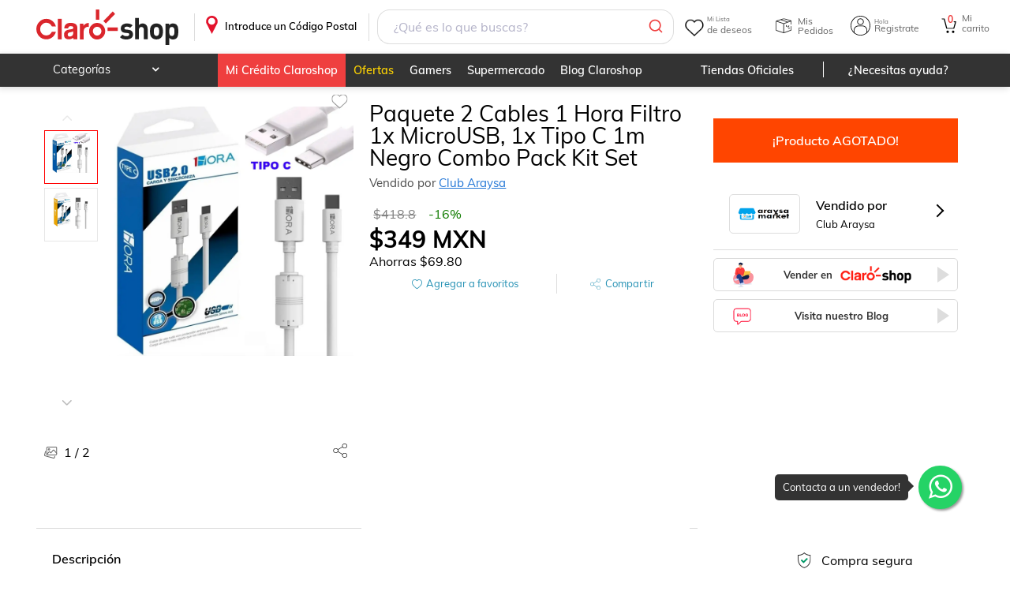

--- FILE ---
content_type: text/html; charset=utf-8
request_url: https://www.claroshop.com/producto/17288134/paquete-2-cables-1-hora-filtro-1x-microusb-1x-tipo-c-1m-negro-combo-pack-kit-set
body_size: 24883
content:
<!DOCTYPE html><html lang="es-MX"><head><meta charSet="utf-8"/><meta name="viewport" content="width=device-width"/><title>Paquete 2 Cables 1 Hora Filtro 1x MicroUSB, 1x Tipo C 1m Negro Combo Pack Kit Set</title><link rel="canonical" href="https://www.claroshop.com/producto/17288134/paquete-2-cables-1-hora-filtro-1x-microusb-1x-tipo-c-1m-negro-combo-pack-kit-set"/><meta name="Description" content="Paquete 2 Cables 1 Hora Filtro 1x MicroUSB, 1x Tipo C 1m Negro Combo Pack Kit Set Precio Normal: $418.8.00 M.N Precio oferta $349.00 M.N !Compra ahora! ¡Envío Gratis!"/><link rel="shortcut icon" href="/favicon.ico" type="image/x-icon"/><link rel="icon" href="/favicon3.png" sizes="32x32"/><link rel="icon" href="/favicon3.png" sizes="48x48"/><link rel="icon" href="/favicon_96x96.png" sizes="96x96"/><link rel="icon" href="/favicon_144x144.png" sizes="144x144"/><meta name="viewport" content="width=device-width, initial-scale=1"/><meta name="theme-color" content="#EB0028"/><meta name="google" content="notranslate"/><link rel="apple-touch-icon" href="/recursos_mobile/img/icon-touch-192.png"/><meta name="apple-mobile-web-app-capable" content="yes"/><meta name="apple-mobile-web-app-status-bar-style" content="black-translucent"/><link rel="preconnect" href="https://csapi.claroshop.com"/><link rel="preconnect" href="https://resources.claroshop.com"/><link rel="preconnect" href="https://www.googletagmanager.com"/><link rel="preconnect" href="https://recommender.scarabresearch.com"/><link rel="preconnect" href="https://eum-orange-saas.instana.io"/><link rel="preconnect" href="https://eum.instana.io"/><link rel="manifest" href="/recursos_mobile/manifest.json"/><link rel="preload" href="/resources/fonts/muli_bold.ttf" as="font" type="font/ttf" crossorigin="anonymous"/><link rel="preload" href="/resources/fonts/muli_regular.ttf" as="font" type="font/ttf" crossorigin="anonymous"/><link rel="preload" href="/resources/fonts/muli_semi_bold.ttf" as="font" type="font/ttf" crossorigin="anonymous"/><link rel="preload" href="/resources/fonts/fontawesome-webfont.woff2?v=4.5.0" as="font" type="font/woff2" crossorigin="anonymous"/><link rel="preload" as="style" href="/resources/muli.css"/><link rel="preload" as="style" href="/resources/font-awesome.css"/><link rel="preload" as="script" href="/config/runtime-config.js?version=0.0.2"/><script src="/config/runtime-config.js?version=0.0.2" async=""></script><script src="https://www.googletagmanager.com/gtag/js?id=GTM-K7PM8MQ" async=""></script><script asynchronous="true">(function (s, t, a, n) {
                                s[t] || (s[t] = a, n = s[a] = function () { n.q.push(arguments) },
                                n.q = [], n.v = 2, n.l = 1 * new Date)
                                })(window, "InstanaEumObject", "ineum");
                                ineum('reportingUrl', 'https://eum-orange-saas.instana.io');
                                ineum('key', 'A3vuFGJRRJ2MTvVDExSN5Q');
                                ineum('trackSessions');
                                ineum("allowedOrigins", [/.*csapi\.claroshop\.com.*/i])
                                </script><script defer="" crossorigin="anonymous" src="https://eum.instana.io/eum.min.js"></script><script asynchronous="true">
                          window.dataLayer = window.dataLayer || [];
                          function gtag(){dataLayer.push(arguments);}
                          gtag('js', new Date());
                          gtag('config', 'GTM-K7PM8MQ', {
                            page_path: window.location.pathname,
                          });
                        </script><script type="module">
                                    import { initializeApp } from "https://www.gstatic.com/firebasejs/10.7.2/firebase-app.js";
                                    import { getAnalytics, logEvent, setUserId, setUserProperties } from "https://www.gstatic.com/firebasejs/10.7.2/firebase-analytics.js";

                                    // Your web app's Firebase configuration
                                    // For Firebase JS SDK v7.20.0 and later, measurementId is optional
                                    window.firebaseConfig = {"apiKey":"AIzaSyCZUPHu0JuvaAzGMwBuHDCRvNvTrL5K5_A","authDomain":"claro-shop-app.firebaseapp.com","databaseURL":"https://claro-shop-app.firebaseio.com","projectId":"claro-shop-app","storageBucket":"claro-shop-app.appspot.com","messagingSenderId":"130585039458","appId":"1:130585039458:web:df67a0e96051eaa62bb73b","measurementId":"G-N7FDVCN2ZS"};

                                    // Initialize Firebase
                                    window.appFirebase = initializeApp(firebaseConfig)
                                    window.analytics = getAnalytics(appFirebase)
                                    window.logEvent = logEvent
                                    window.setUserId = setUserId
                                    window.setUserProperties = setUserProperties
                                </script><meta property="og:title" content="paquete-2-cables-1-hora-filtro-1x-microusb-1x-tipo-c-1m-negro-combo-pack-kit-set"/><meta property="og:description" content="Paquete 2 Cables 1 Hora Filtro 1x MicroUSB, 1x Tipo C 1m Negro Combo Pack Kit Set Precio Normal: $418.8.00 M.N Precio oferta $349.00 M.N !Compra ahora! ¡Envío Gratis!"/><meta property="og:image" content="https://resources.claroshop.com/medios-plazavip/mkt/658a88db45b5b_cab-filtro-cpng.jpg"/><meta property="og:image:alt" content="paquete-2-cables-1-hora-filtro-1x-microusb-1x-tipo-c-1m-negro-combo-pack-kit-set"/><meta property="og:url" content="https://www.claroshop.com/producto/17288134/paquete-2-cables-1-hora-filtro-1x-microusb-1x-tipo-c-1m-negro-combo-pack-kit-set"/><meta property="og:type" content="website"/><meta name="twitter:card" content="summary"/><meta name="twitter:site" content="https://www.claroshop.com/producto/17288134/paquete-2-cables-1-hora-filtro-1x-microusb-1x-tipo-c-1m-negro-combo-pack-kit-set"/><meta name="twitter:url" content="https://www.claroshop.com/producto/17288134/paquete-2-cables-1-hora-filtro-1x-microusb-1x-tipo-c-1m-negro-combo-pack-kit-set"/><meta name="twitter:title" content="paquete-2-cables-1-hora-filtro-1x-microusb-1x-tipo-c-1m-negro-combo-pack-kit-set"/><meta name="twitter:description" content="Paquete 2 Cables 1 Hora Filtro 1x MicroUSB, 1x Tipo C 1m Negro Combo Pack Kit Set Precio Normal: $418.8.00 M.N Precio oferta $349.00 M.N !Compra ahora! ¡Envío Gratis!"/><meta name="twitter:image" content="https://resources.claroshop.com/medios-plazavip/mkt/658a88db45b5b_cab-filtro-cpng.jpg"/><meta name="twitter:domain" content="https://www.claroshop.com/producto/17288134/paquete-2-cables-1-hora-filtro-1x-microusb-1x-tipo-c-1m-negro-combo-pack-kit-set"/><script type="application/ld+json">
                            {
                "@context": "https://schema.org/",
                "@type": "Product",
                "name": "Paquete 2 Cables 1 Hora Filtro 1x MicroUSB, 1x Tipo C 1m Negro Combo Pack Kit Set",
                "image": ["https://resources.claroshop.com/medios-plazavip/mkt/658a88db45b5b_cab-filtro-cpng.jpg","https://resources.claroshop.com/medios-plazavip/mkt/658a8750c2fe0_cab-filtro-v8png.jpg"],
                "description": "Paquete 2 Cables 1 Hora Filtro 1x MicroUSB, 1x Tipo C 1m Negro Combo Pack Kit Set",
                "sku": "PACKINI23122310",
                "mpn":"PACKINI23122310",
                "category": "Accesorios para celulares", 
                "productID":"17288134",
                
                "brand": {
                    "@type": "Brand",
                    "name": "Oem"
                },
                "review": {
                    "@type":"Review",
                    "datePublished": "",
                    "reviewBody": "",
                    "name": "",
                    "author":{
                        "@type":"Person",
                        "name":"Usuario de Claroshop"
                    },
                    "reviewRating": {
                        "@type": "Rating",
                        "bestRating": "5",
                        "ratingValue": "4",
                        "worstRating": "0"
                    }
                },
                "aggregateRating": {
                    "@type": "AggregateRating",
                    "ratingValue":"4",
                    "reviewCount": "1"
                },
                "offers": {
                    "@type": "Offer",
                    "url": "https://www.claroshop.com/17288134/paquete-2-cables-1-hora-filtro-1x-microusb-1x-tipo-c-1m-negro-combo-pack-kit-set/",
                    "priceCurrency": "MXN",
                    "price": "349",
                    "priceValidUntil": "2024-10-09",
                    "itemCondition": "https://schema.org/UsedCondition",
                    "availability": "https://schema.org/InStock"
                }
            }
                        </script><meta name="next-head-count" content="5"/><link rel="preload" href="/home/_next/static/css/c43292c14c5f6812.css" as="style"/><link rel="stylesheet" href="/home/_next/static/css/c43292c14c5f6812.css" data-n-g=""/><link rel="preload" href="/home/_next/static/css/98d5221ad8c9db35.css" as="style"/><link rel="stylesheet" href="/home/_next/static/css/98d5221ad8c9db35.css" data-n-p=""/><link rel="preload" href="/home/_next/static/css/866fdfdfeef94241.css" as="style"/><link rel="stylesheet" href="/home/_next/static/css/866fdfdfeef94241.css" data-n-p=""/><link rel="preload" href="/home/_next/static/css/613fa2a223994890.css" as="style"/><link rel="stylesheet" href="/home/_next/static/css/613fa2a223994890.css" data-n-p=""/><link rel="preload" href="/home/_next/static/css/a89f49eb23af2d09.css" as="style"/><link rel="stylesheet" href="/home/_next/static/css/a89f49eb23af2d09.css" data-n-p=""/><noscript data-n-css=""></noscript><script defer="" nomodule="" src="/home/_next/static/chunks/polyfills-c67a75d1b6f99dc8.js"></script><script src="/home/_next/static/chunks/webpack-762077094d7da83f.js" defer=""></script><script src="/home/_next/static/chunks/framework-ce84985cd166733a.js" defer=""></script><script src="/home/_next/static/chunks/main-d00d5663238d9843.js" defer=""></script><script src="/home/_next/static/chunks/pages/_app-7ac42ccc54eff30d.js" defer=""></script><script src="/home/_next/static/chunks/7302-4219c2d63b7196e1.js" defer=""></script><script src="/home/_next/static/chunks/6296-4d2cf56b4626bc15.js" defer=""></script><script src="/home/_next/static/chunks/7333-f82aca128d642a35.js" defer=""></script><script src="/home/_next/static/chunks/8242-586aec104a9af6fb.js" defer=""></script><script src="/home/_next/static/chunks/5941-def0b408780e9567.js" defer=""></script><script src="/home/_next/static/chunks/6633-9da2f76daa01970d.js" defer=""></script><script src="/home/_next/static/chunks/4861-3043ff7f3e464dfa.js" defer=""></script><script src="/home/_next/static/chunks/6053-1b8f68aa04e9f615.js" defer=""></script><script src="/home/_next/static/chunks/1774-4f83d57146398d1d.js" defer=""></script><script src="/home/_next/static/chunks/3315-2adc3c9a0cb39849.js" defer=""></script><script src="/home/_next/static/chunks/7546-4974a1bb0e8b1720.js" defer=""></script><script src="/home/_next/static/chunks/pages/producto/%5B%5B...producto%5D%5D-cb382e91b38cc6ab.js" defer=""></script><script src="/home/_next/static/root_app_claroshop/_buildManifest.js" defer=""></script><script src="/home/_next/static/root_app_claroshop/_ssgManifest.js" defer=""></script></head><body><div id="__next"><div class="desktopView theme_claroshop"><header class="stylesHeader_rel__e62Oz"><div class="showDescktop"><div class="stylesHeader_headerSup__non1y headerSup"><div class="container"><a href="/" class="stylesHeader_logoPortal__lLzpj">.</a><div class="stylesBarCP_barHeaderCP__27q8G"><div class="stylesBarCP_titleCP__SolJp"><p>Introduce un Código Postal</p></div></div><div class="SearchHeader_fakeSearch__e0ZeH"></div><div class="menuPrincipal_menuPrincipal__f_p1M"><div class="menuPrincipal_ocultarMenu__dAyS_"><div class="styleWishlist_heartIcon__ml1jN" alt="Ir a Wishlist"><span class="styleWishlist_textReference__PjwnA"><span class="styleWishlist_smallText__G_T8v">Mi Lista</span>de deseos</span></div><div class="styleMisPedidos_icoPedidos__ZmICj" aria-label="Ir a Mis Pedidos"><span class="styleMisPedidos_textReference__wYm2k">Mis Pedidos</span></div><div class="styleheaderLogin_login__qUZNW styleheaderLogin_icoMiCuenta__jXzMM"><span class="styleheaderLogin_textReference__vxCo2"><span class="styleheaderLogin_smallText__KCzYC">Hola</span> Registrate</span><div class="styleheaderLogin_box__login__wlFo_" id="box__login"><dl class="styleheaderLogin_logIn__LSWEp"><dt><span class="styleheaderLogin_redBtn__UxzTw undefined" aria-label="Ingresar">Ingresar</span></dt><dd><p>¿Eres Nuevo?</p><span class="styleheaderLogin_standardBtn__a2LT9 undefined" aria-label="Registro">Regístrate</span></dd></dl></div></div><a href="/carrito/detalle" class="CartCount_cartIcon__L4ZGA"><span class="CartCount_contCart__1NvPI">0</span><span class="CartCount_textReference__sQEmB"><span class="CartCount_smallText__n6SH3">Mi</span>carrito</span></a></div></div></div></div><div class="stylesHeader_headerInf__CXfKs"><div class="container"><nav class="MenuCatHeader_categoryMenuHeader__FJCw2"><ul><li class="MenuCategoria_productosNewCat__f_73C"><p>Categorías</p><div class="MenuCategoria_menuHeader__GSrd7"><div class="MenuCategoria_subMenu__SDW1G"><div class="MenuCategoria_menuFirstLevel__JRJwZ"><div class="MenuCategoria_contFL__Rbr60"><a href="/cat/celulares%20y%20telefon%C3%ADa?id=21825" class="ico-">Celulares y telefonía</a><div class="MenuCategoria_menuSecondLevel__ITcpz"><div class="MenuCategoria_contSL__FmOUg"><div class="MenuCategoria_menuThirdLevel__A8v8z"><div class="MenuCategoria_more___xe84 MenuCategoria_contTL__IUKQo"><a href="/cat/celulares%20y%20telefon%C3%ADa/celulares?id=20000" class="">Celulares</a><ul><li class="MenuCategoria_alone__PQx7S MenuCategoria_marginTopCa__OU9oM"><a href="/cat/celulares%20y%20telefon%C3%ADa/celulares/fundas%20y%20micas?id=20063" class="">Fundas y micas</a></li><li class="MenuCategoria_alone__PQx7S MenuCategoria_marginTopCa__OU9oM"><a href="/cat/celulares%20y%20telefon%C3%ADa/celulares/accesorios%20para%20celulares?id=20068" class="">Accesorios para celulares</a></li><li class="MenuCategoria_alone__PQx7S MenuCategoria_marginTopCa__OU9oM"><a href="/cat/celulares%20y%20telefon%C3%ADa/celulares/desbloqueados?id=20029" class="">Desbloqueados</a></li><li class="MenuCategoria_alone__PQx7S MenuCategoria_marginTopCa__OU9oM"><a href="/cat/celulares%20y%20telefon%C3%ADa/celulares/relojes%20inteligentes?id=20057" class="">Relojes inteligentes</a></li><li class="MenuCategoria_alone__PQx7S MenuCategoria_marginTopCa__OU9oM"><a href="/cat/celulares%20y%20telefon%C3%ADa/celulares/de%20prepago?id=20001" class="">De prepago</a></li><li class="MenuCategoria_alone__PQx7S MenuCategoria_marginTopCa__OU9oM"><a href="/cat/celulares%20y%20telefon%C3%ADa/celulares/refacciones" class="">Refacciones</a></li><li class="MenuCategoria_alone__PQx7S MenuCategoria_marginTopCa__OU9oM"><a href="/cat/celulares%20y%20telefon%C3%ADa/celulares?id=20000" class="">Ver más</a></li></ul></div><div class="MenuCategoria_more___xe84 MenuCategoria_contTL__IUKQo"><a href="/cat/celulares%20y%20telefon%C3%ADa/telefon%C3%ADa%20y%20comunicaci%C3%B3n?id=20076" class="">Telefonía y comunicación</a><ul><li class="MenuCategoria_alone__PQx7S MenuCategoria_marginTopCa__OU9oM"><a href="/cat/celulares%20y%20telefon%C3%ADa/telefon%C3%ADa%20y%20comunicaci%C3%B3n/tel%C3%A9fonos%20fijos?id=20077" class="">Teléfonos fijos</a></li><li class="MenuCategoria_alone__PQx7S MenuCategoria_marginTopCa__OU9oM"><a href="/cat/celulares%20y%20telefon%C3%ADa/telefon%C3%ADa%20y%20comunicaci%C3%B3n/walkie%20toki?id=20079" class="">Walkie toki</a></li><li class="MenuCategoria_alone__PQx7S MenuCategoria_marginTopCa__OU9oM"><a href="/cat/celulares%20y%20telefon%C3%ADa/telefon%C3%ADa%20y%20comunicaci%C3%B3n/otros?id=20080" class="">Otros</a></li><li class="MenuCategoria_alone__PQx7S MenuCategoria_marginTopCa__OU9oM"><a href="/cat/celulares%20y%20telefon%C3%ADa/telefon%C3%ADa%20y%20comunicaci%C3%B3n/tel%C3%A9fonos%20inal%C3%A1mbricos?id=20078" class="">Teléfonos inalámbricos</a></li></ul></div></div></div></div></div></div><div class="MenuCategoria_menuFirstLevel__JRJwZ"><div class="MenuCategoria_contFL__Rbr60"><a href="/cat/electr%C3%B3nica%20y%20tecnolog%C3%ADa?id=21826" class="ico-">Electrónica y tecnología</a><div class="MenuCategoria_menuSecondLevel__ITcpz"><div class="MenuCategoria_contSL__FmOUg"><div class="MenuCategoria_menuThirdLevel__A8v8z"><div class="MenuCategoria_more___xe84 MenuCategoria_contTL__IUKQo"><a href="/cat/electr%C3%B3nica%20y%20tecnolog%C3%ADa/tv%20y%20video?id=20081" class="">Tv y video</a><ul><li class="MenuCategoria_alone__PQx7S MenuCategoria_marginTopCa__OU9oM"><a href="/cat/electr%C3%B3nica%20y%20tecnolog%C3%ADa/tv%20y%20video/televisiones?id=20082" class="">Televisiones</a></li><li class="MenuCategoria_alone__PQx7S MenuCategoria_marginTopCa__OU9oM"><a href="/cat/electr%C3%B3nica%20y%20tecnolog%C3%ADa/tv%20y%20video/dispositivos%20streaming?id=20083" class="">Dispositivos streaming</a></li><li class="MenuCategoria_alone__PQx7S MenuCategoria_marginTopCa__OU9oM"><a href="/cat/electr%C3%B3nica%20y%20tecnolog%C3%ADa/tv%20y%20video/proyectores%20y%20pantallas?id=20084" class="">Proyectores y pantallas</a></li><li class="MenuCategoria_alone__PQx7S MenuCategoria_marginTopCa__OU9oM"><a href="/cat/electr%C3%B3nica%20y%20tecnolog%C3%ADa/tv%20y%20video/reproductores%20bluray%20y%20dvd&#x27;s?id=20085" class="">Reproductores bluray y dvd&#x27;s</a></li><li class="MenuCategoria_alone__PQx7S MenuCategoria_marginTopCa__OU9oM"><a href="/cat/electr%C3%B3nica%20y%20tecnolog%C3%ADa/tv%20y%20video/soportes?id=20086" class="">Soportes</a></li><li class="MenuCategoria_alone__PQx7S MenuCategoria_marginTopCa__OU9oM"><a href="/cat/electr%C3%B3nica%20y%20tecnolog%C3%ADa/tv%20y%20video/accesorios?id=20088" class="">Accesorios</a></li></ul></div><div class="MenuCategoria_more___xe84 MenuCategoria_contTL__IUKQo"><a href="/cat/electr%C3%B3nica%20y%20tecnolog%C3%ADa/audio%20y%20equipos%20de%20sonido?id=20089" class="">Audio y equipos de sonido</a><ul><li class="MenuCategoria_alone__PQx7S MenuCategoria_marginTopCa__OU9oM"><a href="/cat/electr%C3%B3nica%20y%20tecnolog%C3%ADa/audio%20y%20equipos%20de%20sonido/aud%C3%ADfonos%20y%20manos%20libres?id=20090" class="">Audífonos y manos libres</a></li><li class="MenuCategoria_alone__PQx7S MenuCategoria_marginTopCa__OU9oM"><a href="/cat/electr%C3%B3nica%20y%20tecnolog%C3%ADa/audio%20y%20equipos%20de%20sonido/teatro%20en%20casa?id=20091" class="">Teatro en casa</a></li><li class="MenuCategoria_alone__PQx7S MenuCategoria_marginTopCa__OU9oM"><a href="/cat/electr%C3%B3nica%20y%20tecnolog%C3%ADa/audio%20y%20equipos%20de%20sonido/amplificadores?id=20092" class="">Amplificadores</a></li><li class="MenuCategoria_alone__PQx7S MenuCategoria_marginTopCa__OU9oM"><a href="/cat/electr%C3%B3nica%20y%20tecnolog%C3%ADa/audio%20y%20equipos%20de%20sonido/audio%20para%20auto?id=20093" class="">Audio para auto</a></li><li class="MenuCategoria_alone__PQx7S MenuCategoria_marginTopCa__OU9oM"><a href="/cat/electr%C3%B3nica%20y%20tecnolog%C3%ADa/audio%20y%20equipos%20de%20sonido/bocinas?id=20094" class="">Bocinas</a></li><li class="MenuCategoria_alone__PQx7S MenuCategoria_marginTopCa__OU9oM"><a href="/cat/electr%C3%B3nica%20y%20tecnolog%C3%ADa/audio%20y%20equipos%20de%20sonido/consolas%20y%20mezcladoras?id=20095" class="">Consolas y mezcladoras</a></li><li class="MenuCategoria_alone__PQx7S MenuCategoria_marginTopCa__OU9oM"><a href="/cat/electr%C3%B3nica%20y%20tecnolog%C3%ADa/audio%20y%20equipos%20de%20sonido?id=20089" class="">Ver más</a></li></ul></div><div class="MenuCategoria_more___xe84 MenuCategoria_contTL__IUKQo"><a href="/cat/electr%C3%B3nica%20y%20tecnolog%C3%ADa/c%C3%A1mara%20y%20fotograf%C3%ADa?id=20098" class="">Cámara y fotografía</a><ul><li class="MenuCategoria_alone__PQx7S MenuCategoria_marginTopCa__OU9oM"><a href="/cat/electr%C3%B3nica%20y%20tecnolog%C3%ADa/c%C3%A1mara%20y%20fotograf%C3%ADa/videoc%C3%A1maras?id=20099" class="">Videocámaras</a></li><li class="MenuCategoria_alone__PQx7S MenuCategoria_marginTopCa__OU9oM"><a href="/cat/electr%C3%B3nica%20y%20tecnolog%C3%ADa/c%C3%A1mara%20y%20fotograf%C3%ADa/c%C3%A1maras%20anal%C3%B3gicas?id=20100" class="">Cámaras analógicas</a></li><li class="MenuCategoria_alone__PQx7S MenuCategoria_marginTopCa__OU9oM"><a href="/cat/electr%C3%B3nica%20y%20tecnolog%C3%ADa/c%C3%A1mara%20y%20fotograf%C3%ADa/c%C3%A1maras%20digitales?id=20101" class="">Cámaras digitales</a></li><li class="MenuCategoria_alone__PQx7S MenuCategoria_marginTopCa__OU9oM"><a href="/cat/electr%C3%B3nica%20y%20tecnolog%C3%ADa/c%C3%A1mara%20y%20fotograf%C3%ADa/r%C3%A9flex%2Fsemiprofesionales?id=20102" class="">Réflex/semiprofesionales</a></li><li class="MenuCategoria_alone__PQx7S MenuCategoria_marginTopCa__OU9oM"><a href="/cat/electr%C3%B3nica%20y%20tecnolog%C3%ADa/c%C3%A1mara%20y%20fotograf%C3%ADa/drones?id=20103" class="">Drones</a></li><li class="MenuCategoria_alone__PQx7S MenuCategoria_marginTopCa__OU9oM"><a href="/cat/electr%C3%B3nica%20y%20tecnolog%C3%ADa/c%C3%A1mara%20y%20fotograf%C3%ADa/go-pro?id=20104" class="">Go-pro</a></li><li class="MenuCategoria_alone__PQx7S MenuCategoria_marginTopCa__OU9oM"><a href="/cat/electr%C3%B3nica%20y%20tecnolog%C3%ADa/c%C3%A1mara%20y%20fotograf%C3%ADa?id=20098" class="">Ver más</a></li></ul></div><div class="MenuCategoria_more___xe84 MenuCategoria_contTL__IUKQo"><a href="/cat/electr%C3%B3nica%20y%20tecnolog%C3%ADa/c%C3%B3mputo%20y%20tabletas?id=20106" class="">Cómputo y tabletas</a><ul><li class="MenuCategoria_alone__PQx7S MenuCategoria_marginTopCa__OU9oM"><a href="/cat/electr%C3%B3nica%20y%20tecnolog%C3%ADa/c%C3%B3mputo%20y%20tabletas/computadoras%20de%20escritorio?id=20107" class="">Computadoras de escritorio</a></li><li class="MenuCategoria_alone__PQx7S MenuCategoria_marginTopCa__OU9oM"><a href="/cat/electr%C3%B3nica%20y%20tecnolog%C3%ADa/c%C3%B3mputo%20y%20tabletas/laptops?id=20108" class="">Laptops</a></li><li class="MenuCategoria_alone__PQx7S MenuCategoria_marginTopCa__OU9oM"><a href="/cat/electr%C3%B3nica%20y%20tecnolog%C3%ADa/c%C3%B3mputo%20y%20tabletas/tabletas?id=20109" class="">Tabletas</a></li><li class="MenuCategoria_alone__PQx7S MenuCategoria_marginTopCa__OU9oM"><a href="/cat/electr%C3%B3nica%20y%20tecnolog%C3%ADa/c%C3%B3mputo%20y%20tabletas/software?id=20110" class="">Software</a></li><li class="MenuCategoria_alone__PQx7S MenuCategoria_marginTopCa__OU9oM"><a href="/cat/electr%C3%B3nica%20y%20tecnolog%C3%ADa/c%C3%B3mputo%20y%20tabletas/pc%20gaming?id=20111" class="">Pc gaming</a></li><li class="MenuCategoria_alone__PQx7S MenuCategoria_marginTopCa__OU9oM"><a href="/cat/electr%C3%B3nica%20y%20tecnolog%C3%ADa/c%C3%B3mputo%20y%20tabletas/impresoras%20e%20insumos?id=20112" class="">Impresoras e insumos</a></li><li class="MenuCategoria_alone__PQx7S MenuCategoria_marginTopCa__OU9oM"><a href="/cat/electr%C3%B3nica%20y%20tecnolog%C3%ADa/c%C3%B3mputo%20y%20tabletas?id=20106" class="">Ver más</a></li></ul></div><div class="MenuCategoria_more___xe84 MenuCategoria_contTL__IUKQo"><a href="/cat/electr%C3%B3nica%20y%20tecnolog%C3%ADa/accesorios?id=20119" class="">Accesorios</a><ul><li class="MenuCategoria_alone__PQx7S MenuCategoria_marginTopCa__OU9oM"><a href="/cat/electr%C3%B3nica%20y%20tecnolog%C3%ADa/accesorios/gadgets?id=21974" class="">Gadgets</a></li></ul></div></div></div></div></div></div><div class="MenuCategoria_menuFirstLevel__JRJwZ"><div class="MenuCategoria_contFL__Rbr60"><a href="/cat/videojuegos?id=21827" class="ico-">Videojuegos</a><div class="MenuCategoria_menuSecondLevel__ITcpz"><div class="MenuCategoria_contSL__FmOUg"><div class="MenuCategoria_menuThirdLevel__A8v8z"><div class="MenuCategoria_more___xe84 MenuCategoria_contTL__IUKQo"><a href="/cat/videojuegos/xbox?id=20120" class="">Xbox</a><ul><li class="MenuCategoria_alone__PQx7S MenuCategoria_marginTopCa__OU9oM"><a href="/cat/videojuegos/xbox/consolas?id=20121" class="">Consolas</a></li><li class="MenuCategoria_alone__PQx7S MenuCategoria_marginTopCa__OU9oM"><a href="/cat/videojuegos/xbox/juegos?id=20122" class="">Juegos</a></li><li class="MenuCategoria_alone__PQx7S MenuCategoria_marginTopCa__OU9oM"><a href="/cat/videojuegos/xbox/accesorios?id=20123" class="">Accesorios</a></li></ul></div><div class="MenuCategoria_more___xe84 MenuCategoria_contTL__IUKQo"><a href="/cat/videojuegos/nintendo?id=20124" class="">Nintendo</a><ul><li class="MenuCategoria_alone__PQx7S MenuCategoria_marginTopCa__OU9oM"><a href="/cat/videojuegos/nintendo/consolas?id=20125" class="">Consolas</a></li><li class="MenuCategoria_alone__PQx7S MenuCategoria_marginTopCa__OU9oM"><a href="/cat/videojuegos/nintendo/juegos?id=20126" class="">Juegos</a></li><li class="MenuCategoria_alone__PQx7S MenuCategoria_marginTopCa__OU9oM"><a href="/cat/videojuegos/nintendo/accesorios?id=20127" class="">Accesorios</a></li></ul></div><div class="MenuCategoria_more___xe84 MenuCategoria_contTL__IUKQo"><a href="/cat/videojuegos/playstation?id=20128" class="">Playstation</a><ul><li class="MenuCategoria_alone__PQx7S MenuCategoria_marginTopCa__OU9oM"><a href="/cat/videojuegos/playstation/consolas?id=20129" class="">Consolas</a></li><li class="MenuCategoria_alone__PQx7S MenuCategoria_marginTopCa__OU9oM"><a href="/cat/videojuegos/playstation/juegos?id=20130" class="">Juegos</a></li><li class="MenuCategoria_alone__PQx7S MenuCategoria_marginTopCa__OU9oM"><a href="/cat/videojuegos/playstation/accesorios?id=20131" class="">Accesorios</a></li></ul></div><div class="MenuCategoria_more___xe84 MenuCategoria_contTL__IUKQo"><a href="/cat/videojuegos/pc?id=20132" class="">Pc</a><ul><li class="MenuCategoria_alone__PQx7S MenuCategoria_marginTopCa__OU9oM"><a href="/cat/videojuegos/pc/consolas?id=20133" class="">Consolas</a></li><li class="MenuCategoria_alone__PQx7S MenuCategoria_marginTopCa__OU9oM"><a href="/cat/videojuegos/pc/juegos?id=20134" class="">Juegos</a></li><li class="MenuCategoria_alone__PQx7S MenuCategoria_marginTopCa__OU9oM"><a href="/cat/videojuegos/pc/accesorios?id=20135" class="">Accesorios</a></li></ul></div><div class="MenuCategoria_more___xe84 MenuCategoria_contTL__IUKQo"><a href="/cat/videojuegos/preventa?id=21978" class="">Preventa</a><ul><li class="MenuCategoria_alone__PQx7S MenuCategoria_marginTopCa__OU9oM"><a href="/cat/videojuegos/preventa/preventas?id=21979" class="">Preventas</a></li></ul></div></div></div></div></div></div><div class="MenuCategoria_menuFirstLevel__JRJwZ"><div class="MenuCategoria_contFL__Rbr60"><a href="/cat/hogar%20y%20jard%C3%ADn?id=21828" class="ico-">Hogar y jardín</a><div class="MenuCategoria_menuSecondLevel__ITcpz"><div class="MenuCategoria_contSL__FmOUg"><div class="MenuCategoria_menuThirdLevel__A8v8z"><div class="MenuCategoria_more___xe84 MenuCategoria_contTL__IUKQo"><a href="/cat/hogar%20y%20jard%C3%ADn/muebles?id=20136" class="">Muebles</a><ul><li class="MenuCategoria_alone__PQx7S MenuCategoria_marginTopCa__OU9oM"><a href="/cat/hogar%20y%20jard%C3%ADn/muebles/salas%20y%20family%20room?id=20137" class="">Salas y family room</a></li><li class="MenuCategoria_alone__PQx7S MenuCategoria_marginTopCa__OU9oM"><a href="/cat/hogar%20y%20jard%C3%ADn/muebles/comedor%20y%20cocina?id=20154" class="">Comedor y cocina</a></li><li class="MenuCategoria_alone__PQx7S MenuCategoria_marginTopCa__OU9oM"><a href="/cat/hogar%20y%20jard%C3%ADn/muebles/colchones%20y%20boxes?id=20165" class="">Colchones y boxes</a></li><li class="MenuCategoria_alone__PQx7S MenuCategoria_marginTopCa__OU9oM"><a href="/cat/hogar%20y%20jard%C3%ADn/muebles/rec%C3%A1maras?id=20175" class="">Recámaras</a></li><li class="MenuCategoria_alone__PQx7S MenuCategoria_marginTopCa__OU9oM"><a href="/cat/hogar%20y%20jard%C3%ADn/muebles/ba%C3%B1o?id=20185" class="">Baño</a></li></ul></div><div class="MenuCategoria_more___xe84 MenuCategoria_contTL__IUKQo"><a href="/cat/hogar%20y%20jard%C3%ADn/hogar?id=20189" class="">Hogar</a><ul><li class="MenuCategoria_alone__PQx7S MenuCategoria_marginTopCa__OU9oM"><a href="/cat/hogar%20y%20jard%C3%ADn/hogar/decoraci%C3%B3n?id=20190" class="">Decoración</a></li><li class="MenuCategoria_alone__PQx7S MenuCategoria_marginTopCa__OU9oM"><a href="/cat/hogar%20y%20jard%C3%ADn/hogar/ba%C3%B1os?id=20209" class="">Baños</a></li><li class="MenuCategoria_alone__PQx7S MenuCategoria_marginTopCa__OU9oM"><a href="/cat/hogar%20y%20jard%C3%ADn/hogar/limpieza%20y%20organizaci%C3%B3n%20del%20hogar?id=20217" class="">Limpieza y organización del hogar</a></li><li class="MenuCategoria_alone__PQx7S MenuCategoria_marginTopCa__OU9oM"><a href="/cat/hogar%20y%20jard%C3%ADn/hogar/cocina?id=20231" class="">Cocina</a></li><li class="MenuCategoria_alone__PQx7S MenuCategoria_marginTopCa__OU9oM"><a href="/cat/hogar%20y%20jard%C3%ADn/hogar/blancos?id=20251" class="">Blancos</a></li></ul></div><div class="MenuCategoria_more___xe84 MenuCategoria_contTL__IUKQo"><a href="/cat/hogar%20y%20jard%C3%ADn/mejora%20de%20hogar?id=20268" class="">Mejora de hogar</a><ul><li class="MenuCategoria_alone__PQx7S MenuCategoria_marginTopCa__OU9oM"><a href="/cat/hogar%20y%20jard%C3%ADn/mejora%20de%20hogar/pisos%20y%20alfombras?id=20269" class="">Pisos y alfombras</a></li><li class="MenuCategoria_alone__PQx7S MenuCategoria_marginTopCa__OU9oM"><a href="/cat/hogar%20y%20jard%C3%ADn/mejora%20de%20hogar/protecci%C3%B3n%20y%20seguridad?id=20272" class="">Protección y seguridad</a></li><li class="MenuCategoria_alone__PQx7S MenuCategoria_marginTopCa__OU9oM"><a href="/cat/hogar%20y%20jard%C3%ADn/mejora%20de%20hogar/fregaderos?id=21840" class="">Fregaderos</a></li><li class="MenuCategoria_alone__PQx7S MenuCategoria_marginTopCa__OU9oM"><a href="/cat/hogar%20y%20jard%C3%ADn/mejora%20de%20hogar/limpieza%20y%20conservaci%C3%B3n" class="">Limpieza y conservación</a></li></ul></div><div class="MenuCategoria_more___xe84 MenuCategoria_contTL__IUKQo"><a href="/cat/hogar%20y%20jard%C3%ADn/electrodom%C3%A9sticos%20y%20l%C3%ADnea%20blanca?id=20281" class="">Electrodomésticos y línea blanca</a><ul><li class="MenuCategoria_alone__PQx7S MenuCategoria_marginTopCa__OU9oM"><a href="/cat/hogar%20y%20jard%C3%ADn/electrodom%C3%A9sticos%20y%20l%C3%ADnea%20blanca/electrodom%C3%A9sticos?id=20282" class="">Electrodomésticos</a></li><li class="MenuCategoria_alone__PQx7S MenuCategoria_marginTopCa__OU9oM"><a href="/cat/hogar%20y%20jard%C3%ADn/electrodom%C3%A9sticos%20y%20l%C3%ADnea%20blanca/artefactos%20para%20el%20hogar?id=20307" class="">Artefactos para el hogar</a></li><li class="MenuCategoria_alone__PQx7S MenuCategoria_marginTopCa__OU9oM"><a href="/cat/hogar%20y%20jard%C3%ADn/electrodom%C3%A9sticos%20y%20l%C3%ADnea%20blanca/refrigeraci%C3%B3n?id=20314" class="">Refrigeración</a></li><li class="MenuCategoria_alone__PQx7S MenuCategoria_marginTopCa__OU9oM"><a href="/cat/hogar%20y%20jard%C3%ADn/electrodom%C3%A9sticos%20y%20l%C3%ADnea%20blanca/para%20cocinar?id=20318" class="">Para cocinar</a></li><li class="MenuCategoria_alone__PQx7S MenuCategoria_marginTopCa__OU9oM"><a href="/cat/hogar%20y%20jard%C3%ADn/electrodom%C3%A9sticos%20y%20l%C3%ADnea%20blanca/lavado%20y%20secado%20de%20ropa?id=20324" class="">Lavado y secado de ropa</a></li><li class="MenuCategoria_alone__PQx7S MenuCategoria_marginTopCa__OU9oM"><a href="/cat/hogar%20y%20jard%C3%ADn/electrodom%C3%A9sticos%20y%20l%C3%ADnea%20blanca/lavavajillas?id=20330" class="">Lavavajillas</a></li><li class="MenuCategoria_alone__PQx7S MenuCategoria_marginTopCa__OU9oM"><a href="/cat/hogar%20y%20jard%C3%ADn/electrodom%C3%A9sticos%20y%20l%C3%ADnea%20blanca?id=20281" class="">Ver más</a></li></ul></div><div class="MenuCategoria_more___xe84 MenuCategoria_contTL__IUKQo"><a href="/cat/hogar%20y%20jard%C3%ADn/patio%20y%20jard%C3%ADn?id=20338" class="">Patio y jardín</a><ul><li class="MenuCategoria_alone__PQx7S MenuCategoria_marginTopCa__OU9oM"><a href="/cat/hogar%20y%20jard%C3%ADn/patio%20y%20jard%C3%ADn/muebles%20para%20jard%C3%ADn?id=20339" class="">Muebles para jardín</a></li><li class="MenuCategoria_alone__PQx7S MenuCategoria_marginTopCa__OU9oM"><a href="/cat/hogar%20y%20jard%C3%ADn/patio%20y%20jard%C3%ADn/sombrillas?id=20340" class="">Sombrillas</a></li><li class="MenuCategoria_alone__PQx7S MenuCategoria_marginTopCa__OU9oM"><a href="/cat/hogar%20y%20jard%C3%ADn/patio%20y%20jard%C3%ADn/hamacas?id=20341" class="">Hamacas</a></li><li class="MenuCategoria_alone__PQx7S MenuCategoria_marginTopCa__OU9oM"><a href="/cat/hogar%20y%20jard%C3%ADn/patio%20y%20jard%C3%ADn/carpas?id=20342" class="">Carpas</a></li><li class="MenuCategoria_alone__PQx7S MenuCategoria_marginTopCa__OU9oM"><a href="/cat/hogar%20y%20jard%C3%ADn/patio%20y%20jard%C3%ADn/macetas?id=20343" class="">Macetas</a></li><li class="MenuCategoria_alone__PQx7S MenuCategoria_marginTopCa__OU9oM"><a href="/cat/hogar%20y%20jard%C3%ADn/patio%20y%20jard%C3%ADn/asadores?id=20344" class="">Asadores</a></li><li class="MenuCategoria_alone__PQx7S MenuCategoria_marginTopCa__OU9oM"><a href="/cat/hogar%20y%20jard%C3%ADn/patio%20y%20jard%C3%ADn?id=20338" class="">Ver más</a></li></ul></div><div class="MenuCategoria_more___xe84 MenuCategoria_contTL__IUKQo"><a href="/cat/hogar%20y%20jard%C3%ADn/animales%20y%20mascotas?id=20351" class="">Animales y mascotas</a><ul><li class="MenuCategoria_alone__PQx7S MenuCategoria_marginTopCa__OU9oM"><a href="/cat/hogar%20y%20jard%C3%ADn/animales%20y%20mascotas/aves?id=20352" class="">Aves</a></li><li class="MenuCategoria_alone__PQx7S MenuCategoria_marginTopCa__OU9oM"><a href="/cat/hogar%20y%20jard%C3%ADn/animales%20y%20mascotas/equinos?id=20357" class="">Equinos</a></li><li class="MenuCategoria_alone__PQx7S MenuCategoria_marginTopCa__OU9oM"><a href="/cat/hogar%20y%20jard%C3%ADn/animales%20y%20mascotas/gatos?id=20361" class="">Gatos</a></li><li class="MenuCategoria_alone__PQx7S MenuCategoria_marginTopCa__OU9oM"><a href="/cat/hogar%20y%20jard%C3%ADn/animales%20y%20mascotas/perros?id=20375" class="">Perros</a></li><li class="MenuCategoria_alone__PQx7S MenuCategoria_marginTopCa__OU9oM"><a href="/cat/hogar%20y%20jard%C3%ADn/animales%20y%20mascotas/roedores?id=20391" class="">Roedores</a></li></ul></div><div class="MenuCategoria_more___xe84 MenuCategoria_contTL__IUKQo"><a href="/cat/hogar%20y%20jard%C3%ADn/bazar%20navide%C3%B1o?id=21980" class="">Bazar navideño</a><ul><li class="MenuCategoria_alone__PQx7S MenuCategoria_marginTopCa__OU9oM"><a href="/cat/hogar%20y%20jard%C3%ADn/bazar%20navide%C3%B1o/%C3%A1rboles%20navide%C3%B1os?id=21981" class="">Árboles navideños</a></li><li class="MenuCategoria_alone__PQx7S MenuCategoria_marginTopCa__OU9oM"><a href="/cat/hogar%20y%20jard%C3%ADn/bazar%20navide%C3%B1o/esferas%20y%20accesorios?id=21982" class="">Esferas y accesorios</a></li><li class="MenuCategoria_alone__PQx7S MenuCategoria_marginTopCa__OU9oM"><a href="/cat/hogar%20y%20jard%C3%ADn/bazar%20navide%C3%B1o/decoraci%C3%B3n%20y%20figuras?id=21983" class="">Decoración y figuras</a></li><li class="MenuCategoria_alone__PQx7S MenuCategoria_marginTopCa__OU9oM"><a href="/cat/hogar%20y%20jard%C3%ADn/bazar%20navide%C3%B1o/mesa%20navide%C3%B1a?id=21984" class="">Mesa navideña</a></li></ul></div></div></div></div></div></div><div class="MenuCategoria_menuFirstLevel__JRJwZ"><div class="MenuCategoria_contFL__Rbr60"><a href="/cat/deportes%20y%20ocio?id=21829" class="ico-">Deportes y ocio</a><div class="MenuCategoria_menuSecondLevel__ITcpz"><div class="MenuCategoria_contSL__FmOUg"><div class="MenuCategoria_menuThirdLevel__A8v8z"><div class="MenuCategoria_more___xe84 MenuCategoria_contTL__IUKQo"><a href="/cat/deportes%20y%20ocio/ropa%20deportiva?id=20396" class="">Ropa deportiva</a><ul><li class="MenuCategoria_alone__PQx7S MenuCategoria_marginTopCa__OU9oM"><a href="/cat/deportes%20y%20ocio/ropa%20deportiva/ella?id=20397" class="">Ella</a></li><li class="MenuCategoria_alone__PQx7S MenuCategoria_marginTopCa__OU9oM"><a href="/cat/deportes%20y%20ocio/ropa%20deportiva/%C3%A9l?id=20407" class="">Él</a></li><li class="MenuCategoria_alone__PQx7S MenuCategoria_marginTopCa__OU9oM"><a href="/cat/deportes%20y%20ocio/ropa%20deportiva/ni%C3%B1as?id=20416" class="">Niñas</a></li><li class="MenuCategoria_alone__PQx7S MenuCategoria_marginTopCa__OU9oM"><a href="/cat/deportes%20y%20ocio/ropa%20deportiva/ni%C3%B1os?id=20424" class="">Niños</a></li><li class="MenuCategoria_alone__PQx7S MenuCategoria_marginTopCa__OU9oM"><a href="/cat/deportes%20y%20ocio/ropa%20deportiva/calzado%20deportivo" class="">Calzado deportivo</a></li></ul></div><div class="MenuCategoria_more___xe84 MenuCategoria_contTL__IUKQo"><a href="/cat/deportes%20y%20ocio/accesorios?id=20434" class="">Accesorios</a><ul><li class="MenuCategoria_alone__PQx7S MenuCategoria_marginTopCa__OU9oM"><a href="/cat/deportes%20y%20ocio/accesorios/medici%C3%B3n%20y%20relojes%20deportivos?id=20435" class="">Medición y relojes deportivos</a></li><li class="MenuCategoria_alone__PQx7S MenuCategoria_marginTopCa__OU9oM"><a href="/cat/deportes%20y%20ocio/accesorios/lentes?id=20444" class="">Lentes</a></li><li class="MenuCategoria_alone__PQx7S MenuCategoria_marginTopCa__OU9oM"><a href="/cat/deportes%20y%20ocio/accesorios/gorras?id=20445" class="">Gorras</a></li><li class="MenuCategoria_alone__PQx7S MenuCategoria_marginTopCa__OU9oM"><a href="/cat/deportes%20y%20ocio/accesorios/botellas%20y%20termos?id=20446" class="">Botellas y termos</a></li><li class="MenuCategoria_alone__PQx7S MenuCategoria_marginTopCa__OU9oM"><a href="/cat/deportes%20y%20ocio/accesorios/guantes%2C%20mu%C3%B1equeras%20y%20bandas?id=20447" class="">Guantes, muñequeras y bandas</a></li><li class="MenuCategoria_alone__PQx7S MenuCategoria_marginTopCa__OU9oM"><a href="/cat/deportes%20y%20ocio/accesorios/soporte%20y%20vendas?id=20448" class="">Soporte y vendas</a></li><li class="MenuCategoria_alone__PQx7S MenuCategoria_marginTopCa__OU9oM"><a href="/cat/deportes%20y%20ocio/accesorios?id=20434" class="">Ver más</a></li></ul></div><div class="MenuCategoria_more___xe84 MenuCategoria_contTL__IUKQo"><a href="/cat/deportes%20y%20ocio/aparatos%20de%20ejercicio?id=20453" class="">Aparatos de ejercicio</a><ul><li class="MenuCategoria_alone__PQx7S MenuCategoria_marginTopCa__OU9oM"><a href="/cat/deportes%20y%20ocio/aparatos%20de%20ejercicio/bicicleta?id=20454" class="">Bicicleta</a></li><li class="MenuCategoria_alone__PQx7S MenuCategoria_marginTopCa__OU9oM"><a href="/cat/deportes%20y%20ocio/aparatos%20de%20ejercicio/escaladoras%20y%20el%C3%ADpticas?id=20455" class="">Escaladoras y elípticas</a></li><li class="MenuCategoria_alone__PQx7S MenuCategoria_marginTopCa__OU9oM"><a href="/cat/deportes%20y%20ocio/aparatos%20de%20ejercicio/caminadoras?id=20456" class="">Caminadoras</a></li><li class="MenuCategoria_alone__PQx7S MenuCategoria_marginTopCa__OU9oM"><a href="/cat/deportes%20y%20ocio/aparatos%20de%20ejercicio/remadoras?id=20457" class="">Remadoras</a></li><li class="MenuCategoria_alone__PQx7S MenuCategoria_marginTopCa__OU9oM"><a href="/cat/deportes%20y%20ocio/aparatos%20de%20ejercicio/accesorios?id=20458" class="">Accesorios</a></li><li class="MenuCategoria_alone__PQx7S MenuCategoria_marginTopCa__OU9oM"><a href="/cat/deportes%20y%20ocio/aparatos%20de%20ejercicio/gimnasios%20y%20bancos?id=21839" class="">Gimnasios y bancos</a></li><li class="MenuCategoria_alone__PQx7S MenuCategoria_marginTopCa__OU9oM"><a href="/cat/deportes%20y%20ocio/aparatos%20de%20ejercicio?id=20453" class="">Ver más</a></li></ul></div><div class="MenuCategoria_more___xe84 MenuCategoria_contTL__IUKQo"><a href="/cat/deportes%20y%20ocio/por%20deporte?id=20459" class="">Por deporte</a><ul><li class="MenuCategoria_alone__PQx7S MenuCategoria_marginTopCa__OU9oM"><a href="/cat/deportes%20y%20ocio/por%20deporte/futbol?id=20460" class="">Futbol</a></li><li class="MenuCategoria_alone__PQx7S MenuCategoria_marginTopCa__OU9oM"><a href="/cat/deportes%20y%20ocio/por%20deporte/correr?id=20469" class="">Correr</a></li><li class="MenuCategoria_alone__PQx7S MenuCategoria_marginTopCa__OU9oM"><a href="/cat/deportes%20y%20ocio/por%20deporte/ciclismo?id=20475" class="">Ciclismo</a></li><li class="MenuCategoria_alone__PQx7S MenuCategoria_marginTopCa__OU9oM"><a href="/cat/deportes%20y%20ocio/por%20deporte/nataci%C3%B3n%20y%20buceo?id=20482" class="">Natación y buceo</a></li><li class="MenuCategoria_alone__PQx7S MenuCategoria_marginTopCa__OU9oM"><a href="/cat/deportes%20y%20ocio/por%20deporte/camping%20y%20pesca?id=20494" class="">Camping y pesca</a></li><li class="MenuCategoria_alone__PQx7S MenuCategoria_marginTopCa__OU9oM"><a href="/cat/deportes%20y%20ocio/por%20deporte/basquetbol?id=20505" class="">Basquetbol</a></li><li class="MenuCategoria_alone__PQx7S MenuCategoria_marginTopCa__OU9oM"><a href="/cat/deportes%20y%20ocio/por%20deporte?id=20459" class="">Ver más</a></li></ul></div><div class="MenuCategoria_more___xe84 MenuCategoria_contTL__IUKQo"><a href="/cat/deportes%20y%20ocio/farmacia%20deportiva?id=20595" class="">Farmacia deportiva</a><ul><li class="MenuCategoria_alone__PQx7S MenuCategoria_marginTopCa__OU9oM"><a href="/cat/deportes%20y%20ocio/farmacia%20deportiva/cintas%20y%20suministros?id=20596" class="">Cintas y suministros</a></li><li class="MenuCategoria_alone__PQx7S MenuCategoria_marginTopCa__OU9oM"><a href="/cat/deportes%20y%20ocio/farmacia%20deportiva/vendajes%20y%20ap%C3%B3sitos?id=20597" class="">Vendajes y apósitos</a></li><li class="MenuCategoria_alone__PQx7S MenuCategoria_marginTopCa__OU9oM"><a href="/cat/deportes%20y%20ocio/farmacia%20deportiva/tirantes%2C%20f%C3%A9rulas%20y%20eslingas?id=20598" class="">Tirantes, férulas y eslingas</a></li><li class="MenuCategoria_alone__PQx7S MenuCategoria_marginTopCa__OU9oM"><a href="/cat/deportes%20y%20ocio/farmacia%20deportiva/botiquines%20de%20primeros%20auxilios?id=20599" class="">Botiquines de primeros auxilios</a></li><li class="MenuCategoria_alone__PQx7S MenuCategoria_marginTopCa__OU9oM"><a href="/cat/deportes%20y%20ocio/farmacia%20deportiva/terapia%20caliente%20y%20fr%C3%ADa?id=20600" class="">Terapia caliente y fría</a></li><li class="MenuCategoria_alone__PQx7S MenuCategoria_marginTopCa__OU9oM"><a href="/cat/deportes%20y%20ocio/farmacia%20deportiva/protectores%20bucales?id=20601" class="">Protectores bucales</a></li><li class="MenuCategoria_alone__PQx7S MenuCategoria_marginTopCa__OU9oM"><a href="/cat/deportes%20y%20ocio/farmacia%20deportiva?id=20595" class="">Ver más</a></li></ul></div><div class="MenuCategoria_more___xe84 MenuCategoria_contTL__IUKQo"><a href="/cat/deportes%20y%20ocio/suplementos%20alimenticios?id=20603" class="">Suplementos alimenticios</a><ul><li class="MenuCategoria_alone__PQx7S MenuCategoria_marginTopCa__OU9oM"><a href="/cat/deportes%20y%20ocio/suplementos%20alimenticios/vitaminas%20y%20minerales?id=20604" class="">Vitaminas y minerales</a></li><li class="MenuCategoria_alone__PQx7S MenuCategoria_marginTopCa__OU9oM"><a href="/cat/deportes%20y%20ocio/suplementos%20alimenticios/herbales?id=20605" class="">Herbales</a></li><li class="MenuCategoria_alone__PQx7S MenuCategoria_marginTopCa__OU9oM"><a href="/cat/deportes%20y%20ocio/suplementos%20alimenticios/pro%20bi%C3%B3ticos?id=20606" class="">Pro bióticos</a></li><li class="MenuCategoria_alone__PQx7S MenuCategoria_marginTopCa__OU9oM"><a href="/cat/deportes%20y%20ocio/suplementos%20alimenticios/omegas?id=20607" class="">Omegas</a></li><li class="MenuCategoria_alone__PQx7S MenuCategoria_marginTopCa__OU9oM"><a href="/cat/deportes%20y%20ocio/suplementos%20alimenticios/glucosaminas?id=20608" class="">Glucosaminas</a></li><li class="MenuCategoria_alone__PQx7S MenuCategoria_marginTopCa__OU9oM"><a href="/cat/deportes%20y%20ocio/suplementos%20alimenticios/prote%C3%ADnas?id=20609" class="">Proteínas</a></li><li class="MenuCategoria_alone__PQx7S MenuCategoria_marginTopCa__OU9oM"><a href="/cat/deportes%20y%20ocio/suplementos%20alimenticios?id=20603" class="">Ver más</a></li></ul></div><div class="MenuCategoria_more___xe84 MenuCategoria_contTL__IUKQo"><a href="/cat/deportes%20y%20ocio/instrumentos%20musicales?id=20612" class="">Instrumentos musicales</a><ul><li class="MenuCategoria_alone__PQx7S MenuCategoria_marginTopCa__OU9oM"><a href="/cat/deportes%20y%20ocio/instrumentos%20musicales/guitarras%20y%20bajos?id=20613" class="">Guitarras y bajos</a></li><li class="MenuCategoria_alone__PQx7S MenuCategoria_marginTopCa__OU9oM"><a href="/cat/deportes%20y%20ocio/instrumentos%20musicales/amplificadores?id=20614" class="">Amplificadores</a></li><li class="MenuCategoria_alone__PQx7S MenuCategoria_marginTopCa__OU9oM"><a href="/cat/deportes%20y%20ocio/instrumentos%20musicales/bajos?id=20615" class="">Bajos</a></li><li class="MenuCategoria_alone__PQx7S MenuCategoria_marginTopCa__OU9oM"><a href="/cat/deportes%20y%20ocio/instrumentos%20musicales/bater%C3%ADas%20y%20percusiones?id=20616" class="">Baterías y percusiones</a></li><li class="MenuCategoria_alone__PQx7S MenuCategoria_marginTopCa__OU9oM"><a href="/cat/deportes%20y%20ocio/instrumentos%20musicales/pianos?id=20617" class="">Pianos</a></li><li class="MenuCategoria_alone__PQx7S MenuCategoria_marginTopCa__OU9oM"><a href="/cat/deportes%20y%20ocio/instrumentos%20musicales/instrumentos%20de%20teclado?id=20618" class="">Instrumentos de teclado</a></li><li class="MenuCategoria_alone__PQx7S MenuCategoria_marginTopCa__OU9oM"><a href="/cat/deportes%20y%20ocio/instrumentos%20musicales?id=20612" class="">Ver más</a></li></ul></div><div class="MenuCategoria_more___xe84 MenuCategoria_contTL__IUKQo"><a href="/cat/deportes%20y%20ocio/motocicletas?id=21938" class="">Motocicletas</a><ul><li class="MenuCategoria_alone__PQx7S MenuCategoria_marginTopCa__OU9oM"><a href="/cat/deportes%20y%20ocio/motocicletas/chopper?id=21939" class="">Chopper</a></li><li class="MenuCategoria_alone__PQx7S MenuCategoria_marginTopCa__OU9oM"><a href="/cat/deportes%20y%20ocio/motocicletas/deportivas?id=21940" class="">Deportivas</a></li><li class="MenuCategoria_alone__PQx7S MenuCategoria_marginTopCa__OU9oM"><a href="/cat/deportes%20y%20ocio/motocicletas/scooters?id=21941" class="">Scooters</a></li><li class="MenuCategoria_alone__PQx7S MenuCategoria_marginTopCa__OU9oM"><a href="/cat/deportes%20y%20ocio/motocicletas/doble%20prop%C3%B3sito?id=21942" class="">Doble propósito</a></li><li class="MenuCategoria_alone__PQx7S MenuCategoria_marginTopCa__OU9oM"><a href="/cat/deportes%20y%20ocio/motocicletas/cuatrimotos?id=21943" class="">Cuatrimotos</a></li><li class="MenuCategoria_alone__PQx7S MenuCategoria_marginTopCa__OU9oM"><a href="/cat/deportes%20y%20ocio/motocicletas/cross?id=21947" class="">Cross</a></li><li class="MenuCategoria_alone__PQx7S MenuCategoria_marginTopCa__OU9oM"><a href="/cat/deportes%20y%20ocio/motocicletas?id=21938" class="">Ver más</a></li></ul></div></div></div></div></div></div><div class="MenuCategoria_menuFirstLevel__JRJwZ"><div class="MenuCategoria_contFL__Rbr60"><a href="/cat/animales%20y%20mascotas?id=21844" class="ico-">Animales y mascotas</a><div class="MenuCategoria_menuSecondLevel__ITcpz"><div class="MenuCategoria_contSL__FmOUg"><div class="MenuCategoria_menuThirdLevel__A8v8z"><div class="MenuCategoria_more___xe84 MenuCategoria_contTL__IUKQo"><a href="/cat/animales%20y%20mascotas/perro?id=21845" class="">Perro</a><ul><li class="MenuCategoria_alone__PQx7S MenuCategoria_marginTopCa__OU9oM"><a href="/cat/animales%20y%20mascotas/perro/descanso?id=21851" class="">Descanso</a></li><li class="MenuCategoria_alone__PQx7S MenuCategoria_marginTopCa__OU9oM"><a href="/cat/animales%20y%20mascotas/perro/alimentos%20y%20premios?id=21852" class="">Alimentos y premios</a></li><li class="MenuCategoria_alone__PQx7S MenuCategoria_marginTopCa__OU9oM"><a href="/cat/animales%20y%20mascotas/perro/collares%2C%20arneses%20y%20correas?id=21853" class="">Collares, arneses y correas</a></li><li class="MenuCategoria_alone__PQx7S MenuCategoria_marginTopCa__OU9oM"><a href="/cat/animales%20y%20mascotas/perro/casas%20para%20perros?id=21854" class="">Casas para perros</a></li><li class="MenuCategoria_alone__PQx7S MenuCategoria_marginTopCa__OU9oM"><a href="/cat/animales%20y%20mascotas/perro/desparasitantes?id=21855" class="">Desparasitantes</a></li><li class="MenuCategoria_alone__PQx7S MenuCategoria_marginTopCa__OU9oM"><a href="/cat/animales%20y%20mascotas/perro/entrenamiento?id=21856" class="">Entrenamiento</a></li><li class="MenuCategoria_alone__PQx7S MenuCategoria_marginTopCa__OU9oM"><a href="/cat/animales%20y%20mascotas/perro?id=21845" class="">Ver más</a></li></ul></div><div class="MenuCategoria_more___xe84 MenuCategoria_contTL__IUKQo"><a href="/cat/animales%20y%20mascotas/gato?id=21846" class="">Gato</a><ul><li class="MenuCategoria_alone__PQx7S MenuCategoria_marginTopCa__OU9oM"><a href="/cat/animales%20y%20mascotas/gato/alimento%20y%20premios?id=21869" class="">Alimento y premios</a></li><li class="MenuCategoria_alone__PQx7S MenuCategoria_marginTopCa__OU9oM"><a href="/cat/animales%20y%20mascotas/gato/camas?id=21870" class="">Camas</a></li><li class="MenuCategoria_alone__PQx7S MenuCategoria_marginTopCa__OU9oM"><a href="/cat/animales%20y%20mascotas/gato/rascadores?id=21871" class="">Rascadores</a></li><li class="MenuCategoria_alone__PQx7S MenuCategoria_marginTopCa__OU9oM"><a href="/cat/animales%20y%20mascotas/gato/collares%2C%20arneses%20y%20correas?id=21872" class="">Collares, arneses y correas</a></li><li class="MenuCategoria_alone__PQx7S MenuCategoria_marginTopCa__OU9oM"><a href="/cat/animales%20y%20mascotas/gato/desparasitantes?id=21873" class="">Desparasitantes</a></li><li class="MenuCategoria_alone__PQx7S MenuCategoria_marginTopCa__OU9oM"><a href="/cat/animales%20y%20mascotas/gato/comportamiento?id=21874" class="">Comportamiento</a></li><li class="MenuCategoria_alone__PQx7S MenuCategoria_marginTopCa__OU9oM"><a href="/cat/animales%20y%20mascotas/gato?id=21846" class="">Ver más</a></li></ul></div><div class="MenuCategoria_more___xe84 MenuCategoria_contTL__IUKQo"><a href="/cat/animales%20y%20mascotas/peque%C3%B1as%20mascotas?id=21847" class="">Pequeñas mascotas</a><ul><li class="MenuCategoria_alone__PQx7S MenuCategoria_marginTopCa__OU9oM"><a href="/cat/animales%20y%20mascotas/peque%C3%B1as%20mascotas/accesorios%20de%20h%C3%A1bitats?id=21885" class="">Accesorios de hábitats</a></li><li class="MenuCategoria_alone__PQx7S MenuCategoria_marginTopCa__OU9oM"><a href="/cat/animales%20y%20mascotas/peque%C3%B1as%20mascotas/alimento?id=21886" class="">Alimento</a></li><li class="MenuCategoria_alone__PQx7S MenuCategoria_marginTopCa__OU9oM"><a href="/cat/animales%20y%20mascotas/peque%C3%B1as%20mascotas/camas%20y%20sustratos?id=21887" class="">Camas y sustratos</a></li><li class="MenuCategoria_alone__PQx7S MenuCategoria_marginTopCa__OU9oM"><a href="/cat/animales%20y%20mascotas/peque%C3%B1as%20mascotas/grooming%20e%20higiene?id=21888" class="">Grooming e higiene</a></li><li class="MenuCategoria_alone__PQx7S MenuCategoria_marginTopCa__OU9oM"><a href="/cat/animales%20y%20mascotas/peque%C3%B1as%20mascotas/collares%2C%20arneses%20y%20correas?id=21889" class="">Collares, arneses y correas</a></li><li class="MenuCategoria_alone__PQx7S MenuCategoria_marginTopCa__OU9oM"><a href="/cat/animales%20y%20mascotas/peque%C3%B1as%20mascotas/h%C3%A1bitat?id=21890" class="">Hábitat</a></li><li class="MenuCategoria_alone__PQx7S MenuCategoria_marginTopCa__OU9oM"><a href="/cat/animales%20y%20mascotas/peque%C3%B1as%20mascotas?id=21847" class="">Ver más</a></li></ul></div><div class="MenuCategoria_more___xe84 MenuCategoria_contTL__IUKQo"><a href="/cat/animales%20y%20mascotas/aves?id=21848" class="">Aves</a><ul><li class="MenuCategoria_alone__PQx7S MenuCategoria_marginTopCa__OU9oM"><a href="/cat/animales%20y%20mascotas/aves/juguetes?id=21898" class="">Juguetes</a></li><li class="MenuCategoria_alone__PQx7S MenuCategoria_marginTopCa__OU9oM"><a href="/cat/animales%20y%20mascotas/aves/jaulas%20y%20accesorios?id=21899" class="">Jaulas y accesorios</a></li><li class="MenuCategoria_alone__PQx7S MenuCategoria_marginTopCa__OU9oM"><a href="/cat/animales%20y%20mascotas/aves/salud%20y%20bienestar?id=21900" class="">Salud y bienestar</a></li><li class="MenuCategoria_alone__PQx7S MenuCategoria_marginTopCa__OU9oM"><a href="/cat/animales%20y%20mascotas/aves/higiene?id=21901" class="">Higiene</a></li><li class="MenuCategoria_alone__PQx7S MenuCategoria_marginTopCa__OU9oM"><a href="/cat/animales%20y%20mascotas/aves/alimento?id=21904" class="">Alimento</a></li><li class="MenuCategoria_alone__PQx7S MenuCategoria_marginTopCa__OU9oM"><a href="/cat/animales%20y%20mascotas/aves/premios%2C%20vitaminas%20y%20suplementos?id=21905" class="">Premios, vitaminas y suplementos</a></li></ul></div><div class="MenuCategoria_more___xe84 MenuCategoria_contTL__IUKQo"><a href="/cat/animales%20y%20mascotas/reptiles?id=21849" class="">Reptiles</a><ul><li class="MenuCategoria_alone__PQx7S MenuCategoria_marginTopCa__OU9oM"><a href="/cat/animales%20y%20mascotas/reptiles/alimentos%2C%20vitaminas%20y%20suplementos?id=21906" class="">Alimentos, vitaminas y suplementos</a></li><li class="MenuCategoria_alone__PQx7S MenuCategoria_marginTopCa__OU9oM"><a href="/cat/animales%20y%20mascotas/reptiles/terrarios?id=21907" class="">Terrarios</a></li><li class="MenuCategoria_alone__PQx7S MenuCategoria_marginTopCa__OU9oM"><a href="/cat/animales%20y%20mascotas/reptiles/arena%20y%20sustratos?id=21908" class="">Arena y sustratos</a></li><li class="MenuCategoria_alone__PQx7S MenuCategoria_marginTopCa__OU9oM"><a href="/cat/animales%20y%20mascotas/reptiles/control%20de%20temperatura%20y%20calentadores?id=21909" class="">Control de temperatura y calentadores</a></li><li class="MenuCategoria_alone__PQx7S MenuCategoria_marginTopCa__OU9oM"><a href="/cat/animales%20y%20mascotas/reptiles/decoraci%C3%B3n?id=21910" class="">Decoración</a></li><li class="MenuCategoria_alone__PQx7S MenuCategoria_marginTopCa__OU9oM"><a href="/cat/animales%20y%20mascotas/reptiles/salud%20y%20bienestar?id=21912" class="">Salud y bienestar</a></li><li class="MenuCategoria_alone__PQx7S MenuCategoria_marginTopCa__OU9oM"><a href="/cat/animales%20y%20mascotas/reptiles?id=21849" class="">Ver más</a></li></ul></div><div class="MenuCategoria_more___xe84 MenuCategoria_contTL__IUKQo"><a href="/cat/animales%20y%20mascotas/peces?id=21850" class="">Peces</a><ul><li class="MenuCategoria_alone__PQx7S MenuCategoria_marginTopCa__OU9oM"><a href="/cat/animales%20y%20mascotas/peces/bombas%20y%20accesorios?id=21919" class="">Bombas y accesorios</a></li><li class="MenuCategoria_alone__PQx7S MenuCategoria_marginTopCa__OU9oM"><a href="/cat/animales%20y%20mascotas/peces/calentadores?id=21920" class="">Calentadores</a></li><li class="MenuCategoria_alone__PQx7S MenuCategoria_marginTopCa__OU9oM"><a href="/cat/animales%20y%20mascotas/peces/decoraci%C3%B3n?id=21921" class="">Decoración</a></li><li class="MenuCategoria_alone__PQx7S MenuCategoria_marginTopCa__OU9oM"><a href="/cat/animales%20y%20mascotas/peces/cubiertas%20y%20luces?id=21922" class="">Cubiertas y luces</a></li><li class="MenuCategoria_alone__PQx7S MenuCategoria_marginTopCa__OU9oM"><a href="/cat/animales%20y%20mascotas/peces/dispensadores?id=21923" class="">Dispensadores</a></li><li class="MenuCategoria_alone__PQx7S MenuCategoria_marginTopCa__OU9oM"><a href="/cat/animales%20y%20mascotas/peces/medicinas%20y%20vitaminas?id=21926" class="">Medicinas y vitaminas</a></li><li class="MenuCategoria_alone__PQx7S MenuCategoria_marginTopCa__OU9oM"><a href="/cat/animales%20y%20mascotas/peces?id=21850" class="">Ver más</a></li></ul></div></div></div></div></div></div><div class="MenuCategoria_menuFirstLevel__JRJwZ"><div class="MenuCategoria_contFL__Rbr60"><a href="/cat/ferreter%C3%ADa%20y%20autos?id=21830" class="ico-">Ferretería y autos</a><div class="MenuCategoria_menuSecondLevel__ITcpz"><div class="MenuCategoria_contSL__FmOUg"><div class="MenuCategoria_menuThirdLevel__A8v8z"><div class="MenuCategoria_more___xe84 MenuCategoria_contTL__IUKQo"><a href="/cat/ferreter%C3%ADa%20y%20autos/autos?id=20623" class="">Autos</a><ul><li class="MenuCategoria_alone__PQx7S MenuCategoria_marginTopCa__OU9oM"><a href="/cat/ferreter%C3%ADa%20y%20autos/autos/coches?id=20624" class="">Coches</a></li><li class="MenuCategoria_alone__PQx7S MenuCategoria_marginTopCa__OU9oM"><a href="/cat/ferreter%C3%ADa%20y%20autos/autos/llantas?id=20625" class="">Llantas</a></li><li class="MenuCategoria_alone__PQx7S MenuCategoria_marginTopCa__OU9oM"><a href="/cat/ferreter%C3%ADa%20y%20autos/autos/acumuladores?id=20626" class="">Acumuladores</a></li><li class="MenuCategoria_alone__PQx7S MenuCategoria_marginTopCa__OU9oM"><a href="/cat/ferreter%C3%ADa%20y%20autos/autos/auto%20partes?id=20627" class="">Auto partes</a></li><li class="MenuCategoria_alone__PQx7S MenuCategoria_marginTopCa__OU9oM"><a href="/cat/ferreter%C3%ADa%20y%20autos/autos/refacciones?id=20628" class="">Refacciones</a></li><li class="MenuCategoria_alone__PQx7S MenuCategoria_marginTopCa__OU9oM"><a href="/cat/ferreter%C3%ADa%20y%20autos/autos/herramientas?id=20629" class="">Herramientas</a></li><li class="MenuCategoria_alone__PQx7S MenuCategoria_marginTopCa__OU9oM"><a href="/cat/ferreter%C3%ADa%20y%20autos/autos?id=20623" class="">Ver más</a></li></ul></div><div class="MenuCategoria_more___xe84 MenuCategoria_contTL__IUKQo"><a href="/cat/ferreter%C3%ADa%20y%20autos/motocicletas?id=20642" class="">Motocicletas</a><ul><li class="MenuCategoria_alone__PQx7S MenuCategoria_marginTopCa__OU9oM"><a href="/cat/ferreter%C3%ADa%20y%20autos/motocicletas/deportivas?id=20644" class="">Deportivas</a></li><li class="MenuCategoria_alone__PQx7S MenuCategoria_marginTopCa__OU9oM"><a href="/cat/ferreter%C3%ADa%20y%20autos/motocicletas/scooters?id=20645" class="">Scooters</a></li><li class="MenuCategoria_alone__PQx7S MenuCategoria_marginTopCa__OU9oM"><a href="/cat/ferreter%C3%ADa%20y%20autos/motocicletas/doble%20prop%C3%B3sito?id=20646" class="">Doble propósito</a></li><li class="MenuCategoria_alone__PQx7S MenuCategoria_marginTopCa__OU9oM"><a href="/cat/ferreter%C3%ADa%20y%20autos/motocicletas/cuatrimotos?id=20647" class="">Cuatrimotos</a></li><li class="MenuCategoria_alone__PQx7S MenuCategoria_marginTopCa__OU9oM"><a href="/cat/ferreter%C3%ADa%20y%20autos/motocicletas/mantenimiento?id=20652" class="">Mantenimiento</a></li><li class="MenuCategoria_alone__PQx7S MenuCategoria_marginTopCa__OU9oM"><a href="/cat/ferreter%C3%ADa%20y%20autos/motocicletas/accesorios?id=20653" class="">Accesorios</a></li><li class="MenuCategoria_alone__PQx7S MenuCategoria_marginTopCa__OU9oM"><a href="/cat/ferreter%C3%ADa%20y%20autos/motocicletas?id=20642" class="">Ver más</a></li></ul></div><div class="MenuCategoria_more___xe84 MenuCategoria_contTL__IUKQo"><a href="/cat/ferreter%C3%ADa%20y%20autos/material%20el%C3%A9ctrico?id=20655" class="">Material eléctrico</a><ul><li class="MenuCategoria_alone__PQx7S MenuCategoria_marginTopCa__OU9oM"><a href="/cat/ferreter%C3%ADa%20y%20autos/material%20el%C3%A9ctrico/apagadores%20y%20conectores?id=20656" class="">Apagadores y conectores</a></li><li class="MenuCategoria_alone__PQx7S MenuCategoria_marginTopCa__OU9oM"><a href="/cat/ferreter%C3%ADa%20y%20autos/material%20el%C3%A9ctrico/cables%20el%C3%A9ctricos?id=20657" class="">Cables eléctricos</a></li><li class="MenuCategoria_alone__PQx7S MenuCategoria_marginTopCa__OU9oM"><a href="/cat/ferreter%C3%ADa%20y%20autos/material%20el%C3%A9ctrico/centros%20de%20carga%20e%20interruptores?id=20658" class="">Centros de carga e interruptores</a></li><li class="MenuCategoria_alone__PQx7S MenuCategoria_marginTopCa__OU9oM"><a href="/cat/ferreter%C3%ADa%20y%20autos/material%20el%C3%A9ctrico/conduit%2C%20cajas%20y%20accesorios?id=20659" class="">Conduit, cajas y accesorios</a></li><li class="MenuCategoria_alone__PQx7S MenuCategoria_marginTopCa__OU9oM"><a href="/cat/ferreter%C3%ADa%20y%20autos/material%20el%C3%A9ctrico/electr%C3%B3nica?id=20660" class="">Electrónica</a></li><li class="MenuCategoria_alone__PQx7S MenuCategoria_marginTopCa__OU9oM"><a href="/cat/ferreter%C3%ADa%20y%20autos/material%20el%C3%A9ctrico/extensiones%20y%20multicontactos?id=20661" class="">Extensiones y multicontactos</a></li><li class="MenuCategoria_alone__PQx7S MenuCategoria_marginTopCa__OU9oM"><a href="/cat/ferreter%C3%ADa%20y%20autos/material%20el%C3%A9ctrico?id=20655" class="">Ver más</a></li></ul></div><div class="MenuCategoria_more___xe84 MenuCategoria_contTL__IUKQo"><a href="/cat/ferreter%C3%ADa%20y%20autos/herramientas?id=20666" class="">Herramientas</a><ul><li class="MenuCategoria_alone__PQx7S MenuCategoria_marginTopCa__OU9oM"><a href="/cat/ferreter%C3%ADa%20y%20autos/herramientas/accesorios%20de%20herramientas?id=20667" class="">Accesorios de herramientas</a></li><li class="MenuCategoria_alone__PQx7S MenuCategoria_marginTopCa__OU9oM"><a href="/cat/ferreter%C3%ADa%20y%20autos/herramientas/bombas?id=20668" class="">Bombas</a></li><li class="MenuCategoria_alone__PQx7S MenuCategoria_marginTopCa__OU9oM"><a href="/cat/ferreter%C3%ADa%20y%20autos/herramientas/cajas%20y%20organizadores?id=20669" class="">Cajas y organizadores</a></li><li class="MenuCategoria_alone__PQx7S MenuCategoria_marginTopCa__OU9oM"><a href="/cat/ferreter%C3%ADa%20y%20autos/herramientas/escaleras?id=20670" class="">Escaleras</a></li><li class="MenuCategoria_alone__PQx7S MenuCategoria_marginTopCa__OU9oM"><a href="/cat/ferreter%C3%ADa%20y%20autos/herramientas/herramientas%20de%20medici%C3%B3n?id=20671" class="">Herramientas de medición</a></li><li class="MenuCategoria_alone__PQx7S MenuCategoria_marginTopCa__OU9oM"><a href="/cat/ferreter%C3%ADa%20y%20autos/herramientas/herramientas%20el%C3%A9ctricas?id=20672" class="">Herramientas eléctricas</a></li><li class="MenuCategoria_alone__PQx7S MenuCategoria_marginTopCa__OU9oM"><a href="/cat/ferreter%C3%ADa%20y%20autos/herramientas?id=20666" class="">Ver más</a></li></ul></div><div class="MenuCategoria_more___xe84 MenuCategoria_contTL__IUKQo"><a href="/cat/ferreter%C3%ADa%20y%20autos/ferreter%C3%ADa?id=20677" class="">Ferretería</a><ul><li class="MenuCategoria_alone__PQx7S MenuCategoria_marginTopCa__OU9oM"><a href="/cat/ferreter%C3%ADa%20y%20autos/ferreter%C3%ADa/buzones%2C%20n%C3%BAmeros%20y%20letras?id=20678" class="">Buzones, números y letras</a></li><li class="MenuCategoria_alone__PQx7S MenuCategoria_marginTopCa__OU9oM"><a href="/cat/ferreter%C3%ADa%20y%20autos/ferreter%C3%ADa/cadenas?id=20679" class="">Cadenas</a></li><li class="MenuCategoria_alone__PQx7S MenuCategoria_marginTopCa__OU9oM"><a href="/cat/ferreter%C3%ADa%20y%20autos/ferreter%C3%ADa/clavos?id=20680" class="">Clavos</a></li><li class="MenuCategoria_alone__PQx7S MenuCategoria_marginTopCa__OU9oM"><a href="/cat/ferreter%C3%ADa%20y%20autos/ferreter%C3%ADa/cuerdas%20y%20mecates?id=20681" class="">Cuerdas y mecates</a></li><li class="MenuCategoria_alone__PQx7S MenuCategoria_marginTopCa__OU9oM"><a href="/cat/ferreter%C3%ADa%20y%20autos/ferreter%C3%ADa/ganchos%20y%20colgadores?id=20682" class="">Ganchos y colgadores</a></li><li class="MenuCategoria_alone__PQx7S MenuCategoria_marginTopCa__OU9oM"><a href="/cat/ferreter%C3%ADa%20y%20autos/ferreter%C3%ADa/taquetes?id=20683" class="">Taquetes</a></li><li class="MenuCategoria_alone__PQx7S MenuCategoria_marginTopCa__OU9oM"><a href="/cat/ferreter%C3%ADa%20y%20autos/ferreter%C3%ADa?id=20677" class="">Ver más</a></li></ul></div><div class="MenuCategoria_more___xe84 MenuCategoria_contTL__IUKQo"><a href="/cat/ferreter%C3%ADa%20y%20autos/mec%C3%A1nico?id=20706" class="">Mecánico</a><ul><li class="MenuCategoria_alone__PQx7S MenuCategoria_marginTopCa__OU9oM"><a href="/cat/ferreter%C3%ADa%20y%20autos/mec%C3%A1nico/dados?id=20707" class="">Dados</a></li><li class="MenuCategoria_alone__PQx7S MenuCategoria_marginTopCa__OU9oM"><a href="/cat/ferreter%C3%ADa%20y%20autos/mec%C3%A1nico/desarmadores?id=20708" class="">Desarmadores</a></li><li class="MenuCategoria_alone__PQx7S MenuCategoria_marginTopCa__OU9oM"><a href="/cat/ferreter%C3%ADa%20y%20autos/mec%C3%A1nico/llaves?id=20709" class="">Llaves</a></li><li class="MenuCategoria_alone__PQx7S MenuCategoria_marginTopCa__OU9oM"><a href="/cat/ferreter%C3%ADa%20y%20autos/mec%C3%A1nico/miscel%C3%A1neo?id=20710" class="">Misceláneo</a></li><li class="MenuCategoria_alone__PQx7S MenuCategoria_marginTopCa__OU9oM"><a href="/cat/ferreter%C3%ADa%20y%20autos/mec%C3%A1nico/torqu%C3%ADmetros?id=20711" class="">Torquímetros</a></li><li class="MenuCategoria_alone__PQx7S MenuCategoria_marginTopCa__OU9oM"><a href="/cat/ferreter%C3%ADa%20y%20autos/mec%C3%A1nico/pinzas?id=20712" class="">Pinzas</a></li><li class="MenuCategoria_alone__PQx7S MenuCategoria_marginTopCa__OU9oM"><a href="/cat/ferreter%C3%ADa%20y%20autos/mec%C3%A1nico?id=20706" class="">Ver más</a></li></ul></div><div class="MenuCategoria_more___xe84 MenuCategoria_contTL__IUKQo"><a href="/cat/ferreter%C3%ADa%20y%20autos/plomer%C3%ADa?id=20718" class="">Plomería</a><ul><li class="MenuCategoria_alone__PQx7S MenuCategoria_marginTopCa__OU9oM"><a href="/cat/ferreter%C3%ADa%20y%20autos/plomer%C3%ADa/bombas%20y%20equipo%20hidroneum%C3%A1tico?id=20719" class="">Bombas y equipo hidroneumático</a></li><li class="MenuCategoria_alone__PQx7S MenuCategoria_marginTopCa__OU9oM"><a href="/cat/ferreter%C3%ADa%20y%20autos/plomer%C3%ADa/calentadores%20de%20agua?id=20720" class="">Calentadores de agua</a></li><li class="MenuCategoria_alone__PQx7S MenuCategoria_marginTopCa__OU9oM"><a href="/cat/ferreter%C3%ADa%20y%20autos/plomer%C3%ADa/reparaci%C3%B3n%20y%20reemplazo%20de%20plomer%C3%ADa?id=20721" class="">Reparación y reemplazo de plomería</a></li><li class="MenuCategoria_alone__PQx7S MenuCategoria_marginTopCa__OU9oM"><a href="/cat/ferreter%C3%ADa%20y%20autos/plomer%C3%ADa/tinacos%20y%20cisternas?id=20722" class="">Tinacos y cisternas</a></li><li class="MenuCategoria_alone__PQx7S MenuCategoria_marginTopCa__OU9oM"><a href="/cat/ferreter%C3%ADa%20y%20autos/plomer%C3%ADa/tuber%C3%ADas%20y%20conexiones?id=20723" class="">Tuberías y conexiones</a></li><li class="MenuCategoria_alone__PQx7S MenuCategoria_marginTopCa__OU9oM"><a href="/cat/ferreter%C3%ADa%20y%20autos/plomer%C3%ADa/llaves?id=20724" class="">Llaves</a></li><li class="MenuCategoria_alone__PQx7S MenuCategoria_marginTopCa__OU9oM"><a href="/cat/ferreter%C3%ADa%20y%20autos/plomer%C3%ADa?id=20718" class="">Ver más</a></li></ul></div><div class="MenuCategoria_more___xe84 MenuCategoria_contTL__IUKQo"><a href="/cat/ferreter%C3%ADa%20y%20autos/carpinter%C3%ADa?id=20727" class="">Carpintería</a><ul><li class="MenuCategoria_alone__PQx7S MenuCategoria_marginTopCa__OU9oM"><a href="/cat/ferreter%C3%ADa%20y%20autos/carpinter%C3%ADa/aparatos%20de%20medici%C3%B3n?id=20728" class="">Aparatos de medición</a></li><li class="MenuCategoria_alone__PQx7S MenuCategoria_marginTopCa__OU9oM"><a href="/cat/ferreter%C3%ADa%20y%20autos/carpinter%C3%ADa/herramientas%20de%20carpintero?id=20729" class="">Herramientas de carpintero</a></li><li class="MenuCategoria_alone__PQx7S MenuCategoria_marginTopCa__OU9oM"><a href="/cat/ferreter%C3%ADa%20y%20autos/carpinter%C3%ADa/herramientas%20de%20corte?id=20730" class="">Herramientas de corte</a></li></ul></div><div class="MenuCategoria_more___xe84 MenuCategoria_contTL__IUKQo"><a href="/cat/ferreter%C3%ADa%20y%20autos/jardiner%C3%ADa?id=20731" class="">Jardinería</a><ul><li class="MenuCategoria_alone__PQx7S MenuCategoria_marginTopCa__OU9oM"><a href="/cat/ferreter%C3%ADa%20y%20autos/jardiner%C3%ADa/toldos?id=20732" class="">Toldos</a></li><li class="MenuCategoria_alone__PQx7S MenuCategoria_marginTopCa__OU9oM"><a href="/cat/ferreter%C3%ADa%20y%20autos/jardiner%C3%ADa/accesorios?id=20733" class="">Accesorios</a></li><li class="MenuCategoria_alone__PQx7S MenuCategoria_marginTopCa__OU9oM"><a href="/cat/ferreter%C3%ADa%20y%20autos/jardiner%C3%ADa/podadoras%20%2F%20sopladoras%20%2F%20corta%20setos?id=20734" class="">Podadoras / sopladoras / corta setos</a></li><li class="MenuCategoria_alone__PQx7S MenuCategoria_marginTopCa__OU9oM"><a href="/cat/ferreter%C3%ADa%20y%20autos/jardiner%C3%ADa/tractores?id=20735" class="">Tractores</a></li><li class="MenuCategoria_alone__PQx7S MenuCategoria_marginTopCa__OU9oM"><a href="/cat/ferreter%C3%ADa%20y%20autos/jardiner%C3%ADa/sierra%20de%20cadena%20y%20motosierras?id=20736" class="">Sierra de cadena y motosierras</a></li><li class="MenuCategoria_alone__PQx7S MenuCategoria_marginTopCa__OU9oM"><a href="/cat/ferreter%C3%ADa%20y%20autos/jardiner%C3%ADa/riego?id=20737" class="">Riego</a></li><li class="MenuCategoria_alone__PQx7S MenuCategoria_marginTopCa__OU9oM"><a href="/cat/ferreter%C3%ADa%20y%20autos/jardiner%C3%ADa?id=20731" class="">Ver más</a></li></ul></div><div class="MenuCategoria_more___xe84 MenuCategoria_contTL__IUKQo"><a href="/cat/ferreter%C3%ADa%20y%20autos/iluminaci%C3%B3n?id=20747" class="">Iluminación</a><ul><li class="MenuCategoria_alone__PQx7S MenuCategoria_marginTopCa__OU9oM"><a href="/cat/ferreter%C3%ADa%20y%20autos/iluminaci%C3%B3n/candiles%20y%20l%C3%A1mparas%20colgantes?id=20748" class="">Candiles y lámparas colgantes</a></li><li class="MenuCategoria_alone__PQx7S MenuCategoria_marginTopCa__OU9oM"><a href="/cat/ferreter%C3%ADa%20y%20autos/iluminaci%C3%B3n/focos?id=20749" class="">Focos</a></li><li class="MenuCategoria_alone__PQx7S MenuCategoria_marginTopCa__OU9oM"><a href="/cat/ferreter%C3%ADa%20y%20autos/iluminaci%C3%B3n/iluminaci%C3%B3n%20led?id=20750" class="">Iluminación led</a></li><li class="MenuCategoria_alone__PQx7S MenuCategoria_marginTopCa__OU9oM"><a href="/cat/ferreter%C3%ADa%20y%20autos/iluminaci%C3%B3n/iluminaci%C3%B3n%20de%20seguridad?id=20751" class="">Iluminación de seguridad</a></li><li class="MenuCategoria_alone__PQx7S MenuCategoria_marginTopCa__OU9oM"><a href="/cat/ferreter%C3%ADa%20y%20autos/iluminaci%C3%B3n/iluminaci%C3%B3n%20exterior?id=20752" class="">Iluminación exterior</a></li><li class="MenuCategoria_alone__PQx7S MenuCategoria_marginTopCa__OU9oM"><a href="/cat/ferreter%C3%ADa%20y%20autos/iluminaci%C3%B3n/l%C3%A1mparas%20de%20interior?id=20753" class="">Lámparas de interior</a></li><li class="MenuCategoria_alone__PQx7S MenuCategoria_marginTopCa__OU9oM"><a href="/cat/ferreter%C3%ADa%20y%20autos/iluminaci%C3%B3n?id=20747" class="">Ver más</a></li></ul></div><div class="MenuCategoria_more___xe84 MenuCategoria_contTL__IUKQo"><a href="/cat/ferreter%C3%ADa%20y%20autos/limpieza?id=20756" class="">Limpieza</a><ul><li class="MenuCategoria_alone__PQx7S MenuCategoria_marginTopCa__OU9oM"><a href="/cat/ferreter%C3%ADa%20y%20autos/limpieza/art%C3%ADculos%20de%20limpieza?id=20757" class="">Artículos de limpieza</a></li><li class="MenuCategoria_alone__PQx7S MenuCategoria_marginTopCa__OU9oM"><a href="/cat/ferreter%C3%ADa%20y%20autos/limpieza/aspiradoras?id=20758" class="">Aspiradoras</a></li><li class="MenuCategoria_alone__PQx7S MenuCategoria_marginTopCa__OU9oM"><a href="/cat/ferreter%C3%ADa%20y%20autos/limpieza/contenedores%20de%20basura?id=20759" class="">Contenedores de basura</a></li><li class="MenuCategoria_alone__PQx7S MenuCategoria_marginTopCa__OU9oM"><a href="/cat/ferreter%C3%ADa%20y%20autos/limpieza/hidrolavadoras%20y%20herramientas?id=20760" class="">Hidrolavadoras y herramientas</a></li><li class="MenuCategoria_alone__PQx7S MenuCategoria_marginTopCa__OU9oM"><a href="/cat/ferreter%C3%ADa%20y%20autos/limpieza/limpiadores%20qu%C3%ADmicos?id=20761" class="">Limpiadores químicos</a></li></ul></div><div class="MenuCategoria_more___xe84 MenuCategoria_contTL__IUKQo"><a href="/cat/ferreter%C3%ADa%20y%20autos/construcci%C3%B3n?id=20762" class="">Construcción</a><ul><li class="MenuCategoria_alone__PQx7S MenuCategoria_marginTopCa__OU9oM"><a href="/cat/ferreter%C3%ADa%20y%20autos/construcci%C3%B3n/pinturas?id=20763" class="">Pinturas</a></li><li class="MenuCategoria_alone__PQx7S MenuCategoria_marginTopCa__OU9oM"><a href="/cat/ferreter%C3%ADa%20y%20autos/construcci%C3%B3n/impermeabilizantes%20y%20recubrimientos?id=20764" class="">Impermeabilizantes y recubrimientos</a></li><li class="MenuCategoria_alone__PQx7S MenuCategoria_marginTopCa__OU9oM"><a href="/cat/ferreter%C3%ADa%20y%20autos/construcci%C3%B3n/madera?id=20765" class="">Madera</a></li><li class="MenuCategoria_alone__PQx7S MenuCategoria_marginTopCa__OU9oM"><a href="/cat/ferreter%C3%ADa%20y%20autos/construcci%C3%B3n/melamina%20y%20otros%20paneles?id=20766" class="">Melamina y otros paneles</a></li><li class="MenuCategoria_alone__PQx7S MenuCategoria_marginTopCa__OU9oM"><a href="/cat/ferreter%C3%ADa%20y%20autos/construcci%C3%B3n/maquinaria%20para%20construcci%C3%B3n?id=20767" class="">Maquinaria para construcción</a></li><li class="MenuCategoria_alone__PQx7S MenuCategoria_marginTopCa__OU9oM"><a href="/cat/ferreter%C3%ADa%20y%20autos/construcci%C3%B3n/herramientas%20y%20accesorios%20de%20construcci%C3%B3n?id=20768" class="">Herramientas y accesorios de construcción</a></li><li class="MenuCategoria_alone__PQx7S MenuCategoria_marginTopCa__OU9oM"><a href="/cat/ferreter%C3%ADa%20y%20autos/construcci%C3%B3n?id=20762" class="">Ver más</a></li></ul></div></div></div></div></div></div><div class="MenuCategoria_menuFirstLevel__JRJwZ"><div class="MenuCategoria_contFL__Rbr60"><a href="/cat/ropa%2C%20calzado%20y%20accesorios?id=21831" class="ico-">Ropa, calzado y accesorios</a><div class="MenuCategoria_menuSecondLevel__ITcpz"><div class="MenuCategoria_contSL__FmOUg"><div class="MenuCategoria_menuThirdLevel__A8v8z"><div class="MenuCategoria_more___xe84 MenuCategoria_contTL__IUKQo"><a href="/cat/ropa%2C%20calzado%20y%20accesorios/ropa%20mujer" class="">Ropa mujer</a><ul><li class="MenuCategoria_alone__PQx7S MenuCategoria_marginTopCa__OU9oM"><a href="/cat/ropa%2C%20calzado%20y%20accesorios/ropa%20mujer/ropa" class="">Ropa</a></li><li class="MenuCategoria_alone__PQx7S MenuCategoria_marginTopCa__OU9oM"><a href="/cat/ropa%2C%20calzado%20y%20accesorios/ropa%20mujer/accesorios" class="">Accesorios</a></li><li class="MenuCategoria_alone__PQx7S MenuCategoria_marginTopCa__OU9oM"><a href="/cat/ropa%2C%20calzado%20y%20accesorios/ropa%20mujer/blusas" class="">Blusas</a></li><li class="MenuCategoria_alone__PQx7S MenuCategoria_marginTopCa__OU9oM"><a href="/cat/ropa%2C%20calzado%20y%20accesorios/ropa%20mujer/vestidos" class="">Vestidos</a></li><li class="MenuCategoria_alone__PQx7S MenuCategoria_marginTopCa__OU9oM"><a href="/cat/ropa%2C%20calzado%20y%20accesorios/ropa%20mujer/pantalones" class="">Pantalones</a></li><li class="MenuCategoria_alone__PQx7S MenuCategoria_marginTopCa__OU9oM"><a href="/cat/ropa%2C%20calzado%20y%20accesorios/ropa%20mujer/jeans" class="">Jeans</a></li><li class="MenuCategoria_alone__PQx7S MenuCategoria_marginTopCa__OU9oM"><a href="/cat/ropa%2C%20calzado%20y%20accesorios/ropa%20mujer" class="">Ver más</a></li></ul></div><div class="MenuCategoria_more___xe84 MenuCategoria_contTL__IUKQo"><a href="/cat/ropa%2C%20calzado%20y%20accesorios/calzado%20mujer" class="">Calzado mujer</a><ul><li class="MenuCategoria_alone__PQx7S MenuCategoria_marginTopCa__OU9oM"><a href="/cat/ropa%2C%20calzado%20y%20accesorios/calzado%20mujer/sport" class="">Sport</a></li><li class="MenuCategoria_alone__PQx7S MenuCategoria_marginTopCa__OU9oM"><a href="/cat/ropa%2C%20calzado%20y%20accesorios/calzado%20mujer/sandalia" class="">Sandalia</a></li><li class="MenuCategoria_alone__PQx7S MenuCategoria_marginTopCa__OU9oM"><a href="/cat/ropa%2C%20calzado%20y%20accesorios/calzado%20mujer/botas%20y%20botines" class="">Botas y botines</a></li><li class="MenuCategoria_alone__PQx7S MenuCategoria_marginTopCa__OU9oM"><a href="/cat/ropa%2C%20calzado%20y%20accesorios/calzado%20mujer/zapatillas" class="">Zapatillas</a></li><li class="MenuCategoria_alone__PQx7S MenuCategoria_marginTopCa__OU9oM"><a href="/cat/ropa%2C%20calzado%20y%20accesorios/calzado%20mujer/m%C3%A1s%20calzado%20dama" class="">Más calzado dama</a></li><li class="MenuCategoria_alone__PQx7S MenuCategoria_marginTopCa__OU9oM"><a href="/cat/ropa%2C%20calzado%20y%20accesorios/calzado%20mujer/confort" class="">Confort</a></li><li class="MenuCategoria_alone__PQx7S MenuCategoria_marginTopCa__OU9oM"><a href="/cat/ropa%2C%20calzado%20y%20accesorios/calzado%20mujer" class="">Ver más</a></li></ul></div><div class="MenuCategoria_more___xe84 MenuCategoria_contTL__IUKQo"><a href="/cat/ropa%2C%20calzado%20y%20accesorios/hombres" class="">Hombres</a><ul><li class="MenuCategoria_alone__PQx7S MenuCategoria_marginTopCa__OU9oM"><a href="/cat/ropa%2C%20calzado%20y%20accesorios/hombres/calzado" class="">Calzado</a></li><li class="MenuCategoria_alone__PQx7S MenuCategoria_marginTopCa__OU9oM"><a href="/cat/ropa%2C%20calzado%20y%20accesorios/hombres/ropa" class="">Ropa</a></li><li class="MenuCategoria_alone__PQx7S MenuCategoria_marginTopCa__OU9oM"><a href="/cat/ropa%2C%20calzado%20y%20accesorios/hombres/accesorios" class="">Accesorios</a></li><li class="MenuCategoria_alone__PQx7S MenuCategoria_marginTopCa__OU9oM"><a href="/cat/ropa%2C%20calzado%20y%20accesorios/hombres/bolsos%20y%20carteras" class="">Bolsos y carteras</a></li></ul></div><div class="MenuCategoria_more___xe84 MenuCategoria_contTL__IUKQo"><a href="/cat/ropa%2C%20calzado%20y%20accesorios/calzado%20hombre" class="">Calzado hombre</a><ul><li class="MenuCategoria_alone__PQx7S MenuCategoria_marginTopCa__OU9oM"><a href="/cat/ropa%2C%20calzado%20y%20accesorios/calzado%20hombre/sport" class="">Sport</a></li><li class="MenuCategoria_alone__PQx7S MenuCategoria_marginTopCa__OU9oM"><a href="/cat/ropa%2C%20calzado%20y%20accesorios/calzado%20hombre/botas%20y%20botines" class="">Botas y botines</a></li><li class="MenuCategoria_alone__PQx7S MenuCategoria_marginTopCa__OU9oM"><a href="/cat/ropa%2C%20calzado%20y%20accesorios/calzado%20hombre/casual" class="">Casual</a></li><li class="MenuCategoria_alone__PQx7S MenuCategoria_marginTopCa__OU9oM"><a href="/cat/ropa%2C%20calzado%20y%20accesorios/calzado%20hombre/m%C3%A1s%20calzado%20caballero" class="">Más calzado caballero</a></li><li class="MenuCategoria_alone__PQx7S MenuCategoria_marginTopCa__OU9oM"><a href="/cat/ropa%2C%20calzado%20y%20accesorios/calzado%20hombre/de%20vestir" class="">De vestir</a></li><li class="MenuCategoria_alone__PQx7S MenuCategoria_marginTopCa__OU9oM"><a href="/cat/ropa%2C%20calzado%20y%20accesorios/calzado%20hombre/confort" class="">Confort</a></li></ul></div><div class="MenuCategoria_more___xe84 MenuCategoria_contTL__IUKQo"><a href="/cat/ropa%2C%20calzado%20y%20accesorios/bolsos%20y%20carteras" class="">Bolsos y carteras</a><ul><li class="MenuCategoria_alone__PQx7S MenuCategoria_marginTopCa__OU9oM"><a href="/cat/ropa%2C%20calzado%20y%20accesorios/bolsos%20y%20carteras/bolsos" class="">Bolsos</a></li><li class="MenuCategoria_alone__PQx7S MenuCategoria_marginTopCa__OU9oM"><a href="/cat/ropa%2C%20calzado%20y%20accesorios/bolsos%20y%20carteras/carteras%20y%20monederos" class="">Carteras y monederos</a></li><li class="MenuCategoria_alone__PQx7S MenuCategoria_marginTopCa__OU9oM"><a href="/cat/ropa%2C%20calzado%20y%20accesorios/bolsos%20y%20carteras/mochilas" class="">Mochilas</a></li><li class="MenuCategoria_alone__PQx7S MenuCategoria_marginTopCa__OU9oM"><a href="/cat/ropa%2C%20calzado%20y%20accesorios/bolsos%20y%20carteras/m%C3%A1s%20bolsas%20y%20carteras" class="">Más bolsas y carteras</a></li><li class="MenuCategoria_alone__PQx7S MenuCategoria_marginTopCa__OU9oM"><a href="/cat/ropa%2C%20calzado%20y%20accesorios/bolsos%20y%20carteras/cosmetiqueras" class="">Cosmetiqueras</a></li><li class="MenuCategoria_alone__PQx7S MenuCategoria_marginTopCa__OU9oM"><a href="/cat/ropa%2C%20calzado%20y%20accesorios/bolsos%20y%20carteras/maletas" class="">Maletas</a></li><li class="MenuCategoria_alone__PQx7S MenuCategoria_marginTopCa__OU9oM"><a href="/cat/ropa%2C%20calzado%20y%20accesorios/bolsos%20y%20carteras" class="">Ver más</a></li></ul></div><div class="MenuCategoria_more___xe84 MenuCategoria_contTL__IUKQo"><a href="/cat/ropa%2C%20calzado%20y%20accesorios/ni%C3%B1as" class="">Niñas</a><ul><li class="MenuCategoria_alone__PQx7S MenuCategoria_marginTopCa__OU9oM"><a href="/cat/ropa%2C%20calzado%20y%20accesorios/ni%C3%B1as/calzado" class="">Calzado</a></li><li class="MenuCategoria_alone__PQx7S MenuCategoria_marginTopCa__OU9oM"><a href="/cat/ropa%2C%20calzado%20y%20accesorios/ni%C3%B1as/ropa" class="">Ropa</a></li><li class="MenuCategoria_alone__PQx7S MenuCategoria_marginTopCa__OU9oM"><a href="/cat/ropa%2C%20calzado%20y%20accesorios/ni%C3%B1as/accesorios" class="">Accesorios</a></li></ul></div><div class="MenuCategoria_more___xe84 MenuCategoria_contTL__IUKQo"><a href="/cat/ropa%2C%20calzado%20y%20accesorios/ni%C3%B1os" class="">Niños</a><ul><li class="MenuCategoria_alone__PQx7S MenuCategoria_marginTopCa__OU9oM"><a href="/cat/ropa%2C%20calzado%20y%20accesorios/ni%C3%B1os/calzado" class="">Calzado</a></li><li class="MenuCategoria_alone__PQx7S MenuCategoria_marginTopCa__OU9oM"><a href="/cat/ropa%2C%20calzado%20y%20accesorios/ni%C3%B1os/ropa" class="">Ropa</a></li><li class="MenuCategoria_alone__PQx7S MenuCategoria_marginTopCa__OU9oM"><a href="/cat/ropa%2C%20calzado%20y%20accesorios/ni%C3%B1os/accesorios" class="">Accesorios</a></li></ul></div><div class="MenuCategoria_more___xe84 MenuCategoria_contTL__IUKQo"><a href="/cat/ropa%2C%20calzado%20y%20accesorios/casual%20hombre" class="">Casual hombre</a><ul><li class="MenuCategoria_alone__PQx7S MenuCategoria_marginTopCa__OU9oM"><a href="/cat/ropa%2C%20calzado%20y%20accesorios/casual%20hombre/camisas" class="">Camisas</a></li><li class="MenuCategoria_alone__PQx7S MenuCategoria_marginTopCa__OU9oM"><a href="/cat/ropa%2C%20calzado%20y%20accesorios/casual%20hombre/playeras" class="">Playeras</a></li><li class="MenuCategoria_alone__PQx7S MenuCategoria_marginTopCa__OU9oM"><a href="/cat/ropa%2C%20calzado%20y%20accesorios/casual%20hombre/chamarras" class="">Chamarras</a></li><li class="MenuCategoria_alone__PQx7S MenuCategoria_marginTopCa__OU9oM"><a href="/cat/ropa%2C%20calzado%20y%20accesorios/casual%20hombre/pantalones" class="">Pantalones</a></li><li class="MenuCategoria_alone__PQx7S MenuCategoria_marginTopCa__OU9oM"><a href="/cat/ropa%2C%20calzado%20y%20accesorios/casual%20hombre/jeans" class="">Jeans</a></li><li class="MenuCategoria_alone__PQx7S MenuCategoria_marginTopCa__OU9oM"><a href="/cat/ropa%2C%20calzado%20y%20accesorios/casual%20hombre/su%C3%A9teres" class="">Suéteres</a></li><li class="MenuCategoria_alone__PQx7S MenuCategoria_marginTopCa__OU9oM"><a href="/cat/ropa%2C%20calzado%20y%20accesorios/casual%20hombre" class="">Ver más</a></li></ul></div><div class="MenuCategoria_more___xe84 MenuCategoria_contTL__IUKQo"><a href="/cat/ropa%2C%20calzado%20y%20accesorios/lentes%20de%20sol" class="">Lentes de sol</a><ul><li class="MenuCategoria_alone__PQx7S MenuCategoria_marginTopCa__OU9oM"><a href="/cat/ropa%2C%20calzado%20y%20accesorios/lentes%20de%20sol/unisex" class="">Unisex</a></li><li class="MenuCategoria_alone__PQx7S MenuCategoria_marginTopCa__OU9oM"><a href="/cat/ropa%2C%20calzado%20y%20accesorios/lentes%20de%20sol/mujeres" class="">Mujeres</a></li><li class="MenuCategoria_alone__PQx7S MenuCategoria_marginTopCa__OU9oM"><a href="/cat/ropa%2C%20calzado%20y%20accesorios/lentes%20de%20sol/hombres" class="">Hombres</a></li><li class="MenuCategoria_alone__PQx7S MenuCategoria_marginTopCa__OU9oM"><a href="/cat/ropa%2C%20calzado%20y%20accesorios/lentes%20de%20sol/infantiles" class="">Infantiles</a></li></ul></div><div class="MenuCategoria_more___xe84 MenuCategoria_contTL__IUKQo"><a href="/cat/ropa%2C%20calzado%20y%20accesorios/lencer%C3%ADa%20y%20corseter%C3%ADa" class="">Lencería y corsetería</a><ul><li class="MenuCategoria_alone__PQx7S MenuCategoria_marginTopCa__OU9oM"><a href="/cat/ropa%2C%20calzado%20y%20accesorios/lencer%C3%ADa%20y%20corseter%C3%ADa/panties" class="">Panties</a></li><li class="MenuCategoria_alone__PQx7S MenuCategoria_marginTopCa__OU9oM"><a href="/cat/ropa%2C%20calzado%20y%20accesorios/lencer%C3%ADa%20y%20corseter%C3%ADa/brasiere" class="">Brasiere</a></li><li class="MenuCategoria_alone__PQx7S MenuCategoria_marginTopCa__OU9oM"><a href="/cat/ropa%2C%20calzado%20y%20accesorios/lencer%C3%ADa%20y%20corseter%C3%ADa/ropa%20de%20dormir" class="">Ropa de dormir</a></li><li class="MenuCategoria_alone__PQx7S MenuCategoria_marginTopCa__OU9oM"><a href="/cat/ropa%2C%20calzado%20y%20accesorios/lencer%C3%ADa%20y%20corseter%C3%ADa/bodies%20y%20control" class="">Bodies y control</a></li><li class="MenuCategoria_alone__PQx7S MenuCategoria_marginTopCa__OU9oM"><a href="/cat/ropa%2C%20calzado%20y%20accesorios/lencer%C3%ADa%20y%20corseter%C3%ADa/calcetas" class="">Calcetas</a></li><li class="MenuCategoria_alone__PQx7S MenuCategoria_marginTopCa__OU9oM"><a href="/cat/ropa%2C%20calzado%20y%20accesorios/lencer%C3%ADa%20y%20corseter%C3%ADa/medias%20y%20pantimedias" class="">Medias y pantimedias</a></li><li class="MenuCategoria_alone__PQx7S MenuCategoria_marginTopCa__OU9oM"><a href="/cat/ropa%2C%20calzado%20y%20accesorios/lencer%C3%ADa%20y%20corseter%C3%ADa" class="">Ver más</a></li></ul></div><div class="MenuCategoria_more___xe84 MenuCategoria_contTL__IUKQo"><a href="/cat/ropa%2C%20calzado%20y%20accesorios/juniors%20mujer" class="">Juniors mujer</a><ul><li class="MenuCategoria_alone__PQx7S MenuCategoria_marginTopCa__OU9oM"><a href="/cat/ropa%2C%20calzado%20y%20accesorios/juniors%20mujer/blusas" class="">Blusas</a></li><li class="MenuCategoria_alone__PQx7S MenuCategoria_marginTopCa__OU9oM"><a href="/cat/ropa%2C%20calzado%20y%20accesorios/juniors%20mujer/playeras" class="">Playeras</a></li><li class="MenuCategoria_alone__PQx7S MenuCategoria_marginTopCa__OU9oM"><a href="/cat/ropa%2C%20calzado%20y%20accesorios/juniors%20mujer/pantalones" class="">Pantalones</a></li><li class="MenuCategoria_alone__PQx7S MenuCategoria_marginTopCa__OU9oM"><a href="/cat/ropa%2C%20calzado%20y%20accesorios/juniors%20mujer/su%C3%A9teres" class="">Suéteres</a></li><li class="MenuCategoria_alone__PQx7S MenuCategoria_marginTopCa__OU9oM"><a href="/cat/ropa%2C%20calzado%20y%20accesorios/juniors%20mujer/vestidos" class="">Vestidos</a></li><li class="MenuCategoria_alone__PQx7S MenuCategoria_marginTopCa__OU9oM"><a href="/cat/ropa%2C%20calzado%20y%20accesorios/juniors%20mujer/jeans" class="">Jeans</a></li><li class="MenuCategoria_alone__PQx7S MenuCategoria_marginTopCa__OU9oM"><a href="/cat/ropa%2C%20calzado%20y%20accesorios/juniors%20mujer" class="">Ver más</a></li></ul></div><div class="MenuCategoria_more___xe84 MenuCategoria_contTL__IUKQo"><a href="/cat/ropa%2C%20calzado%20y%20accesorios/universitarios%20hombre" class="">Universitarios hombre</a><ul><li class="MenuCategoria_alone__PQx7S MenuCategoria_marginTopCa__OU9oM"><a href="/cat/ropa%2C%20calzado%20y%20accesorios/universitarios%20hombre/playeras" class="">Playeras</a></li><li class="MenuCategoria_alone__PQx7S MenuCategoria_marginTopCa__OU9oM"><a href="/cat/ropa%2C%20calzado%20y%20accesorios/universitarios%20hombre/camisas" class="">Camisas</a></li><li class="MenuCategoria_alone__PQx7S MenuCategoria_marginTopCa__OU9oM"><a href="/cat/ropa%2C%20calzado%20y%20accesorios/universitarios%20hombre/sudaderas" class="">Sudaderas</a></li><li class="MenuCategoria_alone__PQx7S MenuCategoria_marginTopCa__OU9oM"><a href="/cat/ropa%2C%20calzado%20y%20accesorios/universitarios%20hombre/jeans" class="">Jeans</a></li><li class="MenuCategoria_alone__PQx7S MenuCategoria_marginTopCa__OU9oM"><a href="/cat/ropa%2C%20calzado%20y%20accesorios/universitarios%20hombre/pantalones" class="">Pantalones</a></li><li class="MenuCategoria_alone__PQx7S MenuCategoria_marginTopCa__OU9oM"><a href="/cat/ropa%2C%20calzado%20y%20accesorios/universitarios%20hombre/chamarras" class="">Chamarras</a></li><li class="MenuCategoria_alone__PQx7S MenuCategoria_marginTopCa__OU9oM"><a href="/cat/ropa%2C%20calzado%20y%20accesorios/universitarios%20hombre" class="">Ver más</a></li></ul></div><div class="MenuCategoria_more___xe84 MenuCategoria_contTL__IUKQo"><a href="/cat/ropa%2C%20calzado%20y%20accesorios/tallas%20extras%20mujer" class="">Tallas extras mujer</a><ul><li class="MenuCategoria_alone__PQx7S MenuCategoria_marginTopCa__OU9oM"><a href="/cat/ropa%2C%20calzado%20y%20accesorios/tallas%20extras%20mujer/blusas" class="">Blusas</a></li><li class="MenuCategoria_alone__PQx7S MenuCategoria_marginTopCa__OU9oM"><a href="/cat/ropa%2C%20calzado%20y%20accesorios/tallas%20extras%20mujer/vestidos" class="">Vestidos</a></li><li class="MenuCategoria_alone__PQx7S MenuCategoria_marginTopCa__OU9oM"><a href="/cat/ropa%2C%20calzado%20y%20accesorios/tallas%20extras%20mujer/pantalones" class="">Pantalones</a></li><li class="MenuCategoria_alone__PQx7S MenuCategoria_marginTopCa__OU9oM"><a href="/cat/ropa%2C%20calzado%20y%20accesorios/tallas%20extras%20mujer/playeras" class="">Playeras</a></li><li class="MenuCategoria_alone__PQx7S MenuCategoria_marginTopCa__OU9oM"><a href="/cat/ropa%2C%20calzado%20y%20accesorios/tallas%20extras%20mujer/jeans" class="">Jeans</a></li><li class="MenuCategoria_alone__PQx7S MenuCategoria_marginTopCa__OU9oM"><a href="/cat/ropa%2C%20calzado%20y%20accesorios/tallas%20extras%20mujer/blazers%20y%20sacos" class="">Blazers y sacos</a></li><li class="MenuCategoria_alone__PQx7S MenuCategoria_marginTopCa__OU9oM"><a href="/cat/ropa%2C%20calzado%20y%20accesorios/tallas%20extras%20mujer" class="">Ver más</a></li></ul></div><div class="MenuCategoria_more___xe84 MenuCategoria_contTL__IUKQo"><a href="/cat/ropa%2C%20calzado%20y%20accesorios/formal%20hombre" class="">Formal hombre</a><ul><li class="MenuCategoria_alone__PQx7S MenuCategoria_marginTopCa__OU9oM"><a href="/cat/ropa%2C%20calzado%20y%20accesorios/formal%20hombre/m%C3%A1s%20ropa%20hombre" class="">Más ropa hombre</a></li><li class="MenuCategoria_alone__PQx7S MenuCategoria_marginTopCa__OU9oM"><a href="/cat/ropa%2C%20calzado%20y%20accesorios/formal%20hombre/camisas" class="">Camisas</a></li><li class="MenuCategoria_alone__PQx7S MenuCategoria_marginTopCa__OU9oM"><a href="/cat/ropa%2C%20calzado%20y%20accesorios/formal%20hombre/trajes" class="">Trajes</a></li><li class="MenuCategoria_alone__PQx7S MenuCategoria_marginTopCa__OU9oM"><a href="/cat/ropa%2C%20calzado%20y%20accesorios/formal%20hombre/sacos%2C%20blazers%20y%20abrigos" class="">Sacos, blazers y abrigos</a></li><li class="MenuCategoria_alone__PQx7S MenuCategoria_marginTopCa__OU9oM"><a href="/cat/ropa%2C%20calzado%20y%20accesorios/formal%20hombre/pantalones" class="">Pantalones</a></li><li class="MenuCategoria_alone__PQx7S MenuCategoria_marginTopCa__OU9oM"><a href="/cat/ropa%2C%20calzado%20y%20accesorios/formal%20hombre/chalecos" class="">Chalecos</a></li></ul></div><div class="MenuCategoria_more___xe84 MenuCategoria_contTL__IUKQo"><a href="/cat/ropa%2C%20calzado%20y%20accesorios/petite%20mujer" class="">Petite mujer</a><ul><li class="MenuCategoria_alone__PQx7S MenuCategoria_marginTopCa__OU9oM"><a href="/cat/ropa%2C%20calzado%20y%20accesorios/petite%20mujer/blusas" class="">Blusas</a></li><li class="MenuCategoria_alone__PQx7S MenuCategoria_marginTopCa__OU9oM"><a href="/cat/ropa%2C%20calzado%20y%20accesorios/petite%20mujer/pantalones" class="">Pantalones</a></li><li class="MenuCategoria_alone__PQx7S MenuCategoria_marginTopCa__OU9oM"><a href="/cat/ropa%2C%20calzado%20y%20accesorios/petite%20mujer/su%C3%A9teres" class="">Suéteres</a></li><li class="MenuCategoria_alone__PQx7S MenuCategoria_marginTopCa__OU9oM"><a href="/cat/ropa%2C%20calzado%20y%20accesorios/petite%20mujer/vestidos" class="">Vestidos</a></li><li class="MenuCategoria_alone__PQx7S MenuCategoria_marginTopCa__OU9oM"><a href="/cat/ropa%2C%20calzado%20y%20accesorios/petite%20mujer/blazers%20y%20sacos" class="">Blazers y sacos</a></li><li class="MenuCategoria_alone__PQx7S MenuCategoria_marginTopCa__OU9oM"><a href="/cat/ropa%2C%20calzado%20y%20accesorios/petite%20mujer/jeans" class="">Jeans</a></li><li class="MenuCategoria_alone__PQx7S MenuCategoria_marginTopCa__OU9oM"><a href="/cat/ropa%2C%20calzado%20y%20accesorios/petite%20mujer" class="">Ver más</a></li></ul></div><div class="MenuCategoria_more___xe84 MenuCategoria_contTL__IUKQo"><a href="/cat/ropa%2C%20calzado%20y%20accesorios/tallas%20plus%20hombre" class="">Tallas plus hombre</a><ul><li class="MenuCategoria_alone__PQx7S MenuCategoria_marginTopCa__OU9oM"><a href="/cat/ropa%2C%20calzado%20y%20accesorios/tallas%20plus%20hombre/camisas" class="">Camisas</a></li><li class="MenuCategoria_alone__PQx7S MenuCategoria_marginTopCa__OU9oM"><a href="/cat/ropa%2C%20calzado%20y%20accesorios/tallas%20plus%20hombre/playeras" class="">Playeras</a></li><li class="MenuCategoria_alone__PQx7S MenuCategoria_marginTopCa__OU9oM"><a href="/cat/ropa%2C%20calzado%20y%20accesorios/tallas%20plus%20hombre/pantalones" class="">Pantalones</a></li><li class="MenuCategoria_alone__PQx7S MenuCategoria_marginTopCa__OU9oM"><a href="/cat/ropa%2C%20calzado%20y%20accesorios/tallas%20plus%20hombre/jeans" class="">Jeans</a></li><li class="MenuCategoria_alone__PQx7S MenuCategoria_marginTopCa__OU9oM"><a href="/cat/ropa%2C%20calzado%20y%20accesorios/tallas%20plus%20hombre/chamarras" class="">Chamarras</a></li><li class="MenuCategoria_alone__PQx7S MenuCategoria_marginTopCa__OU9oM"><a href="/cat/ropa%2C%20calzado%20y%20accesorios/tallas%20plus%20hombre/trajes" class="">Trajes</a></li><li class="MenuCategoria_alone__PQx7S MenuCategoria_marginTopCa__OU9oM"><a href="/cat/ropa%2C%20calzado%20y%20accesorios/tallas%20plus%20hombre" class="">Ver más</a></li></ul></div></div></div></div></div></div><div class="MenuCategoria_menuFirstLevel__JRJwZ"><div class="MenuCategoria_contFL__Rbr60"><a href="/cat/mam%C3%A1%20y%20beb%C3%A9?id=21832" class="ico-">Mamá y bebé</a><div class="MenuCategoria_menuSecondLevel__ITcpz"><div class="MenuCategoria_contSL__FmOUg"><div class="MenuCategoria_menuThirdLevel__A8v8z"><div class="MenuCategoria_more___xe84 MenuCategoria_contTL__IUKQo"><a href="/cat/mam%C3%A1%20y%20beb%C3%A9/ropa%20beb%C3%A9" class="">Ropa bebé</a><ul><li class="MenuCategoria_alone__PQx7S MenuCategoria_marginTopCa__OU9oM"><a href="/cat/mam%C3%A1%20y%20beb%C3%A9/ropa%20beb%C3%A9/conjuntos" class="">Conjuntos</a></li><li class="MenuCategoria_alone__PQx7S MenuCategoria_marginTopCa__OU9oM"><a href="/cat/mam%C3%A1%20y%20beb%C3%A9/ropa%20beb%C3%A9/mamelucos%20y%20comandos" class="">Mamelucos y comandos</a></li><li class="MenuCategoria_alone__PQx7S MenuCategoria_marginTopCa__OU9oM"><a href="/cat/mam%C3%A1%20y%20beb%C3%A9/ropa%20beb%C3%A9/playeras" class="">Playeras</a></li><li class="MenuCategoria_alone__PQx7S MenuCategoria_marginTopCa__OU9oM"><a href="/cat/mam%C3%A1%20y%20beb%C3%A9/ropa%20beb%C3%A9/calzado" class="">Calzado</a></li><li class="MenuCategoria_alone__PQx7S MenuCategoria_marginTopCa__OU9oM"><a href="/cat/mam%C3%A1%20y%20beb%C3%A9/ropa%20beb%C3%A9/vestidos" class="">Vestidos</a></li><li class="MenuCategoria_alone__PQx7S MenuCategoria_marginTopCa__OU9oM"><a href="/cat/mam%C3%A1%20y%20beb%C3%A9/ropa%20beb%C3%A9/accesorios" class="">Accesorios</a></li><li class="MenuCategoria_alone__PQx7S MenuCategoria_marginTopCa__OU9oM"><a href="/cat/mam%C3%A1%20y%20beb%C3%A9/ropa%20beb%C3%A9" class="">Ver más</a></li></ul></div><div class="MenuCategoria_more___xe84 MenuCategoria_contTL__IUKQo"><a href="/cat/mam%C3%A1%20y%20beb%C3%A9/alimentaci%C3%B3n" class="">Alimentación</a><ul><li class="MenuCategoria_alone__PQx7S MenuCategoria_marginTopCa__OU9oM"><a href="/cat/mam%C3%A1%20y%20beb%C3%A9/alimentaci%C3%B3n/biberones" class="">Biberones</a></li><li class="MenuCategoria_alone__PQx7S MenuCategoria_marginTopCa__OU9oM"><a href="/cat/mam%C3%A1%20y%20beb%C3%A9/alimentaci%C3%B3n/sillas%20y%20periqueras" class="">Sillas y periqueras</a></li><li class="MenuCategoria_alone__PQx7S MenuCategoria_marginTopCa__OU9oM"><a href="/cat/mam%C3%A1%20y%20beb%C3%A9/alimentaci%C3%B3n/utensilios%20para%20comer" class="">Utensilios para comer</a></li><li class="MenuCategoria_alone__PQx7S MenuCategoria_marginTopCa__OU9oM"><a href="/cat/mam%C3%A1%20y%20beb%C3%A9/alimentaci%C3%B3n/chupones" class="">Chupones</a></li><li class="MenuCategoria_alone__PQx7S MenuCategoria_marginTopCa__OU9oM"><a href="/cat/mam%C3%A1%20y%20beb%C3%A9/alimentaci%C3%B3n/baberos%20y%20repetidores" class="">Baberos y repetidores</a></li><li class="MenuCategoria_alone__PQx7S MenuCategoria_marginTopCa__OU9oM"><a href="/cat/mam%C3%A1%20y%20beb%C3%A9/alimentaci%C3%B3n/mordederas" class="">Mordederas</a></li><li class="MenuCategoria_alone__PQx7S MenuCategoria_marginTopCa__OU9oM"><a href="/cat/mam%C3%A1%20y%20beb%C3%A9/alimentaci%C3%B3n" class="">Ver más</a></li></ul></div><div class="MenuCategoria_more___xe84 MenuCategoria_contTL__IUKQo"><a href="/cat/mam%C3%A1%20y%20beb%C3%A9/hora%20de%20dormir" class="">Hora de dormir</a><ul><li class="MenuCategoria_alone__PQx7S MenuCategoria_marginTopCa__OU9oM"><a href="/cat/mam%C3%A1%20y%20beb%C3%A9/hora%20de%20dormir/cobijas%2C%20cobertores%2C%20mantas%20y%20sacos%20de%20dormir" class="">Cobijas, cobertores, mantas y sacos de dormir</a></li><li class="MenuCategoria_alone__PQx7S MenuCategoria_marginTopCa__OU9oM"><a href="/cat/mam%C3%A1%20y%20beb%C3%A9/hora%20de%20dormir/cunas%20y%20corrales" class="">Cunas y corrales</a></li><li class="MenuCategoria_alone__PQx7S MenuCategoria_marginTopCa__OU9oM"><a href="/cat/mam%C3%A1%20y%20beb%C3%A9/hora%20de%20dormir/juegos%20y%20set%20de%20cuna" class="">Juegos y set de cuna</a></li><li class="MenuCategoria_alone__PQx7S MenuCategoria_marginTopCa__OU9oM"><a href="/cat/mam%C3%A1%20y%20beb%C3%A9/hora%20de%20dormir/colchones%20para%20cuna" class="">Colchones para cuna</a></li><li class="MenuCategoria_alone__PQx7S MenuCategoria_marginTopCa__OU9oM"><a href="/cat/mam%C3%A1%20y%20beb%C3%A9/hora%20de%20dormir/mois%C3%A9s%20y%20bambinetos" class="">Moisés y bambinetos</a></li><li class="MenuCategoria_alone__PQx7S MenuCategoria_marginTopCa__OU9oM"><a href="/cat/mam%C3%A1%20y%20beb%C3%A9/hora%20de%20dormir/almohadas%20para%20beb%C3%A9" class="">Almohadas para bebé</a></li><li class="MenuCategoria_alone__PQx7S MenuCategoria_marginTopCa__OU9oM"><a href="/cat/mam%C3%A1%20y%20beb%C3%A9/hora%20de%20dormir" class="">Ver más</a></li></ul></div><div class="MenuCategoria_more___xe84 MenuCategoria_contTL__IUKQo"><a href="/cat/mam%C3%A1%20y%20beb%C3%A9/hora%20de%20juego%20y%20estimulaci%C3%B3n" class="">Hora de juego y estimulación</a><ul><li class="MenuCategoria_alone__PQx7S MenuCategoria_marginTopCa__OU9oM"><a href="/cat/mam%C3%A1%20y%20beb%C3%A9/hora%20de%20juego%20y%20estimulaci%C3%B3n/juguetes" class="">Juguetes</a></li><li class="MenuCategoria_alone__PQx7S MenuCategoria_marginTopCa__OU9oM"><a href="/cat/mam%C3%A1%20y%20beb%C3%A9/hora%20de%20juego%20y%20estimulaci%C3%B3n/andaderas" class="">Andaderas</a></li><li class="MenuCategoria_alone__PQx7S MenuCategoria_marginTopCa__OU9oM"><a href="/cat/mam%C3%A1%20y%20beb%C3%A9/hora%20de%20juego%20y%20estimulaci%C3%B3n/gimnasios" class="">Gimnasios</a></li><li class="MenuCategoria_alone__PQx7S MenuCategoria_marginTopCa__OU9oM"><a href="/cat/mam%C3%A1%20y%20beb%C3%A9/hora%20de%20juego%20y%20estimulaci%C3%B3n/columpios%20y%20balancines" class="">Columpios y balancines</a></li><li class="MenuCategoria_alone__PQx7S MenuCategoria_marginTopCa__OU9oM"><a href="/cat/mam%C3%A1%20y%20beb%C3%A9/hora%20de%20juego%20y%20estimulaci%C3%B3n/sonajas" class="">Sonajas</a></li><li class="MenuCategoria_alone__PQx7S MenuCategoria_marginTopCa__OU9oM"><a href="/cat/mam%C3%A1%20y%20beb%C3%A9/hora%20de%20juego%20y%20estimulaci%C3%B3n/libros%20did%C3%A1cticos" class="">Libros didácticos</a></li><li class="MenuCategoria_alone__PQx7S MenuCategoria_marginTopCa__OU9oM"><a href="/cat/mam%C3%A1%20y%20beb%C3%A9/hora%20de%20juego%20y%20estimulaci%C3%B3n" class="">Ver más</a></li></ul></div><div class="MenuCategoria_more___xe84 MenuCategoria_contTL__IUKQo"><a href="/cat/mam%C3%A1%20y%20beb%C3%A9/hora%20de%20paseo" class="">Hora de paseo</a><ul><li class="MenuCategoria_alone__PQx7S MenuCategoria_marginTopCa__OU9oM"><a href="/cat/mam%C3%A1%20y%20beb%C3%A9/hora%20de%20paseo/carriolas" class="">Carriolas</a></li><li class="MenuCategoria_alone__PQx7S MenuCategoria_marginTopCa__OU9oM"><a href="/cat/mam%C3%A1%20y%20beb%C3%A9/hora%20de%20paseo/auto%20asientos%20y%20porta%20beb%C3%A9s" class="">Auto asientos y porta bebés</a></li><li class="MenuCategoria_alone__PQx7S MenuCategoria_marginTopCa__OU9oM"><a href="/cat/mam%C3%A1%20y%20beb%C3%A9/hora%20de%20paseo/pa%C3%B1aleras" class="">Pañaleras</a></li><li class="MenuCategoria_alone__PQx7S MenuCategoria_marginTopCa__OU9oM"><a href="/cat/mam%C3%A1%20y%20beb%C3%A9/hora%20de%20paseo/canguros%20y%20fulares" class="">Canguros y fulares</a></li><li class="MenuCategoria_alone__PQx7S MenuCategoria_marginTopCa__OU9oM"><a href="/cat/mam%C3%A1%20y%20beb%C3%A9/hora%20de%20paseo/cambiadores" class="">Cambiadores</a></li><li class="MenuCategoria_alone__PQx7S MenuCategoria_marginTopCa__OU9oM"><a href="/cat/mam%C3%A1%20y%20beb%C3%A9/hora%20de%20paseo/rompevientos%20para%20carriola" class="">Rompevientos para carriola</a></li></ul></div><div class="MenuCategoria_more___xe84 MenuCategoria_contTL__IUKQo"><a href="/cat/mam%C3%A1%20y%20beb%C3%A9/hora%20del%20ba%C3%B1o" class="">Hora del baño</a><ul><li class="MenuCategoria_alone__PQx7S MenuCategoria_marginTopCa__OU9oM"><a href="/cat/mam%C3%A1%20y%20beb%C3%A9/hora%20del%20ba%C3%B1o/toallas%20y%20batas" class="">Toallas y batas</a></li><li class="MenuCategoria_alone__PQx7S MenuCategoria_marginTopCa__OU9oM"><a href="/cat/mam%C3%A1%20y%20beb%C3%A9/hora%20del%20ba%C3%B1o/tinas%20y%20ba%C3%B1eras" class="">Tinas y bañeras</a></li><li class="MenuCategoria_alone__PQx7S MenuCategoria_marginTopCa__OU9oM"><a href="/cat/mam%C3%A1%20y%20beb%C3%A9/hora%20del%20ba%C3%B1o/ba%C3%B1ito%20entrenador" class="">Bañito entrenador</a></li><li class="MenuCategoria_alone__PQx7S MenuCategoria_marginTopCa__OU9oM"><a href="/cat/mam%C3%A1%20y%20beb%C3%A9/hora%20del%20ba%C3%B1o/cremas%2C%20pomadas%20y%20aceites" class="">Cremas, pomadas y aceites</a></li><li class="MenuCategoria_alone__PQx7S MenuCategoria_marginTopCa__OU9oM"><a href="/cat/mam%C3%A1%20y%20beb%C3%A9/hora%20del%20ba%C3%B1o/shampoo%2C%20jab%C3%B3n%20y%20colonias" class="">Shampoo, jabón y colonias</a></li><li class="MenuCategoria_alone__PQx7S MenuCategoria_marginTopCa__OU9oM"><a href="/cat/mam%C3%A1%20y%20beb%C3%A9/hora%20del%20ba%C3%B1o/accesorios%20y%20juguetes%20para%20tina" class="">Accesorios y juguetes para tina</a></li></ul></div><div class="MenuCategoria_more___xe84 MenuCategoria_contTL__IUKQo"><a href="/cat/mam%C3%A1%20y%20beb%C3%A9/muebles%20y%20accesorios%20para%20beb%C3%A9s" class="">Muebles y accesorios para bebés</a><ul><li class="MenuCategoria_alone__PQx7S MenuCategoria_marginTopCa__OU9oM"><a href="/cat/mam%C3%A1%20y%20beb%C3%A9/muebles%20y%20accesorios%20para%20beb%C3%A9s/decoraci%C3%B3n" class="">Decoración</a></li><li class="MenuCategoria_alone__PQx7S MenuCategoria_marginTopCa__OU9oM"><a href="/cat/mam%C3%A1%20y%20beb%C3%A9/muebles%20y%20accesorios%20para%20beb%C3%A9s/fiestas%20de%20beb%C3%A9s" class="">Fiestas de bebés</a></li><li class="MenuCategoria_alone__PQx7S MenuCategoria_marginTopCa__OU9oM"><a href="/cat/mam%C3%A1%20y%20beb%C3%A9/muebles%20y%20accesorios%20para%20beb%C3%A9s/mesa%20de%20regalos" class="">Mesa de regalos</a></li></ul></div><div class="MenuCategoria_more___xe84 MenuCategoria_contTL__IUKQo"><a href="/cat/mam%C3%A1%20y%20beb%C3%A9/salud" class="">Salud</a><ul><li class="MenuCategoria_alone__PQx7S MenuCategoria_marginTopCa__OU9oM"><a href="/cat/mam%C3%A1%20y%20beb%C3%A9/salud/humificadores" class="">Humificadores</a></li><li class="MenuCategoria_alone__PQx7S MenuCategoria_marginTopCa__OU9oM"><a href="/cat/mam%C3%A1%20y%20beb%C3%A9/salud/cuidado%20dental" class="">Cuidado dental</a></li><li class="MenuCategoria_alone__PQx7S MenuCategoria_marginTopCa__OU9oM"><a href="/cat/mam%C3%A1%20y%20beb%C3%A9/salud/aspiradores%20nasales" class="">Aspiradores nasales</a></li><li class="MenuCategoria_alone__PQx7S MenuCategoria_marginTopCa__OU9oM"><a href="/cat/mam%C3%A1%20y%20beb%C3%A9/salud/term%C3%B3metros" class="">Termómetros</a></li><li class="MenuCategoria_alone__PQx7S MenuCategoria_marginTopCa__OU9oM"><a href="/cat/mam%C3%A1%20y%20beb%C3%A9/salud/dosificador%20de%20medicamentos" class="">Dosificador de medicamentos</a></li></ul></div><div class="MenuCategoria_more___xe84 MenuCategoria_contTL__IUKQo"><a href="/cat/mam%C3%A1%20y%20beb%C3%A9/maternidad%20y%20lactancia" class="">Maternidad y lactancia</a><ul><li class="MenuCategoria_alone__PQx7S MenuCategoria_marginTopCa__OU9oM"><a href="/cat/mam%C3%A1%20y%20beb%C3%A9/maternidad%20y%20lactancia/cojines%20y%20almohadas%20de%20soporte" class="">Cojines y almohadas de soporte</a></li><li class="MenuCategoria_alone__PQx7S MenuCategoria_marginTopCa__OU9oM"><a href="/cat/mam%C3%A1%20y%20beb%C3%A9/maternidad%20y%20lactancia/fajas%20de%20maternidad%20y%20post-parto" class="">Fajas de maternidad y post-parto</a></li><li class="MenuCategoria_alone__PQx7S MenuCategoria_marginTopCa__OU9oM"><a href="/cat/mam%C3%A1%20y%20beb%C3%A9/maternidad%20y%20lactancia/extractores%20de%20leche" class="">Extractores de leche</a></li><li class="MenuCategoria_alone__PQx7S MenuCategoria_marginTopCa__OU9oM"><a href="/cat/mam%C3%A1%20y%20beb%C3%A9/maternidad%20y%20lactancia/protectores%20de%20lactancia" class="">Protectores de lactancia</a></li><li class="MenuCategoria_alone__PQx7S MenuCategoria_marginTopCa__OU9oM"><a href="/cat/mam%C3%A1%20y%20beb%C3%A9/maternidad%20y%20lactancia/contenedores%20de%20leche" class="">Contenedores de leche</a></li></ul></div><div class="MenuCategoria_more___xe84 MenuCategoria_contTL__IUKQo"><a href="/cat/mam%C3%A1%20y%20beb%C3%A9/calzado%20para%20beb%C3%A9" class="">Calzado para bebé</a><ul><li class="MenuCategoria_alone__PQx7S MenuCategoria_marginTopCa__OU9oM"><a href="/cat/mam%C3%A1%20y%20beb%C3%A9/calzado%20para%20beb%C3%A9/tenis" class="">Tenis</a></li><li class="MenuCategoria_alone__PQx7S MenuCategoria_marginTopCa__OU9oM"><a href="/cat/mam%C3%A1%20y%20beb%C3%A9/calzado%20para%20beb%C3%A9/sandalia" class="">Sandalia</a></li><li class="MenuCategoria_alone__PQx7S MenuCategoria_marginTopCa__OU9oM"><a href="/cat/mam%C3%A1%20y%20beb%C3%A9/calzado%20para%20beb%C3%A9/primeros%20pasos" class="">Primeros pasos</a></li><li class="MenuCategoria_alone__PQx7S MenuCategoria_marginTopCa__OU9oM"><a href="/cat/mam%C3%A1%20y%20beb%C3%A9/calzado%20para%20beb%C3%A9/bota" class="">Bota</a></li><li class="MenuCategoria_alone__PQx7S MenuCategoria_marginTopCa__OU9oM"><a href="/cat/mam%C3%A1%20y%20beb%C3%A9/calzado%20para%20beb%C3%A9/balerinas" class="">Balerinas</a></li><li class="MenuCategoria_alone__PQx7S MenuCategoria_marginTopCa__OU9oM"><a href="/cat/mam%C3%A1%20y%20beb%C3%A9/calzado%20para%20beb%C3%A9/pantunfla" class="">Pantunfla</a></li></ul></div><div class="MenuCategoria_more___xe84 MenuCategoria_contTL__IUKQo"><a href="/cat/mam%C3%A1%20y%20beb%C3%A9/ropa%20de%20maternidad" class="">Ropa de maternidad</a><ul><li class="MenuCategoria_alone__PQx7S MenuCategoria_marginTopCa__OU9oM"><a href="/cat/mam%C3%A1%20y%20beb%C3%A9/ropa%20de%20maternidad/vestidos" class="">Vestidos</a></li><li class="MenuCategoria_alone__PQx7S MenuCategoria_marginTopCa__OU9oM"><a href="/cat/mam%C3%A1%20y%20beb%C3%A9/ropa%20de%20maternidad/blusas" class="">Blusas</a></li><li class="MenuCategoria_alone__PQx7S MenuCategoria_marginTopCa__OU9oM"><a href="/cat/mam%C3%A1%20y%20beb%C3%A9/ropa%20de%20maternidad/pantalones" class="">Pantalones</a></li><li class="MenuCategoria_alone__PQx7S MenuCategoria_marginTopCa__OU9oM"><a href="/cat/mam%C3%A1%20y%20beb%C3%A9/ropa%20de%20maternidad/ropa%20interior" class="">Ropa interior</a></li><li class="MenuCategoria_alone__PQx7S MenuCategoria_marginTopCa__OU9oM"><a href="/cat/mam%C3%A1%20y%20beb%C3%A9/ropa%20de%20maternidad/playeras" class="">Playeras</a></li><li class="MenuCategoria_alone__PQx7S MenuCategoria_marginTopCa__OU9oM"><a href="/cat/mam%C3%A1%20y%20beb%C3%A9/ropa%20de%20maternidad/su%C3%A9teres" class="">Suéteres</a></li><li class="MenuCategoria_alone__PQx7S MenuCategoria_marginTopCa__OU9oM"><a href="/cat/mam%C3%A1%20y%20beb%C3%A9/ropa%20de%20maternidad" class="">Ver más</a></li></ul></div><div class="MenuCategoria_more___xe84 MenuCategoria_contTL__IUKQo"><a href="/cat/mam%C3%A1%20y%20beb%C3%A9/protecci%C3%B3n%20y%20seguridad" class="">Protección y seguridad</a><ul><li class="MenuCategoria_alone__PQx7S MenuCategoria_marginTopCa__OU9oM"><a href="/cat/mam%C3%A1%20y%20beb%C3%A9/protecci%C3%B3n%20y%20seguridad/barandales" class="">Barandales</a></li><li class="MenuCategoria_alone__PQx7S MenuCategoria_marginTopCa__OU9oM"><a href="/cat/mam%C3%A1%20y%20beb%C3%A9/protecci%C3%B3n%20y%20seguridad/monitores" class="">Monitores</a></li><li class="MenuCategoria_alone__PQx7S MenuCategoria_marginTopCa__OU9oM"><a href="/cat/mam%C3%A1%20y%20beb%C3%A9/protecci%C3%B3n%20y%20seguridad/retrovisores" class="">Retrovisores</a></li></ul></div><div class="MenuCategoria_more___xe84 MenuCategoria_contTL__IUKQo"><a href="/cat/mam%C3%A1%20y%20beb%C3%A9/higiene%20y%20cuidado%20del%20beb%C3%A9" class="">Higiene y cuidado del bebé</a><ul><li class="MenuCategoria_alone__PQx7S MenuCategoria_marginTopCa__OU9oM"><a href="/cat/mam%C3%A1%20y%20beb%C3%A9/higiene%20y%20cuidado%20del%20beb%C3%A9/peines%20y%20cepillos" class="">Peines y cepillos</a></li><li class="MenuCategoria_alone__PQx7S MenuCategoria_marginTopCa__OU9oM"><a href="/cat/mam%C3%A1%20y%20beb%C3%A9/higiene%20y%20cuidado%20del%20beb%C3%A9/toallitas" class="">Toallitas</a></li><li class="MenuCategoria_alone__PQx7S MenuCategoria_marginTopCa__OU9oM"><a href="/cat/mam%C3%A1%20y%20beb%C3%A9/higiene%20y%20cuidado%20del%20beb%C3%A9/isopos" class="">Isopos</a></li></ul></div></div></div></div></div></div><div class="MenuCategoria_menuFirstLevel__JRJwZ"><div class="MenuCategoria_contFL__Rbr60"><a href="/cat/salud%2C%20belleza%20y%20cuidado%20personal?id=21833" class="ico-">Salud, belleza y cuidado personal</a><div class="MenuCategoria_menuSecondLevel__ITcpz"><div class="MenuCategoria_contSL__FmOUg"><div class="MenuCategoria_menuThirdLevel__A8v8z"><div class="MenuCategoria_more___xe84 MenuCategoria_contTL__IUKQo"><a href="/cat/salud%2C%20belleza%20y%20cuidado%20personal/perfumer%C3%ADa%20y%20cosm%C3%A9ticos?id=21077" class="">Perfumería y cosméticos</a><ul><li class="MenuCategoria_alone__PQx7S MenuCategoria_marginTopCa__OU9oM"><a href="/cat/salud%2C%20belleza%20y%20cuidado%20personal/perfumer%C3%ADa%20y%20cosm%C3%A9ticos/perfumes%20y%20fragancias?id=21078" class="">Perfumes y fragancias</a></li><li class="MenuCategoria_alone__PQx7S MenuCategoria_marginTopCa__OU9oM"><a href="/cat/salud%2C%20belleza%20y%20cuidado%20personal/perfumer%C3%ADa%20y%20cosm%C3%A9ticos/cosm%C3%A9ticos?id=21083" class="">Cosméticos</a></li><li class="MenuCategoria_alone__PQx7S MenuCategoria_marginTopCa__OU9oM"><a href="/cat/salud%2C%20belleza%20y%20cuidado%20personal/perfumer%C3%ADa%20y%20cosm%C3%A9ticos/tratamientos?id=21094" class="">Tratamientos</a></li></ul></div><div class="MenuCategoria_more___xe84 MenuCategoria_contTL__IUKQo"><a href="/cat/salud%2C%20belleza%20y%20cuidado%20personal/cuidado%20personal?id=21104" class="">Cuidado personal</a><ul><li class="MenuCategoria_alone__PQx7S MenuCategoria_marginTopCa__OU9oM"><a href="/cat/salud%2C%20belleza%20y%20cuidado%20personal/cuidado%20personal/higiene%20y%20salud?id=21105" class="">Higiene y salud</a></li><li class="MenuCategoria_alone__PQx7S MenuCategoria_marginTopCa__OU9oM"><a href="/cat/salud%2C%20belleza%20y%20cuidado%20personal/cuidado%20personal/estilismo?id=21140" class="">Estilismo</a></li><li class="MenuCategoria_alone__PQx7S MenuCategoria_marginTopCa__OU9oM"><a href="/cat/salud%2C%20belleza%20y%20cuidado%20personal/cuidado%20personal/cuidado%20del%20cabello?id=21119" class="">Cuidado del cabello</a></li><li class="MenuCategoria_alone__PQx7S MenuCategoria_marginTopCa__OU9oM"><a href="/cat/salud%2C%20belleza%20y%20cuidado%20personal/cuidado%20personal/cuidado%20para%20caballeros?id=21134" class="">Cuidado para caballeros</a></li></ul></div><div class="MenuCategoria_more___xe84 MenuCategoria_contTL__IUKQo"><a href="/cat/salud%2C%20belleza%20y%20cuidado%20personal/farmacia?id=21026" class="">Farmacia</a><ul><li class="MenuCategoria_alone__PQx7S MenuCategoria_marginTopCa__OU9oM"><a href="/cat/salud%2C%20belleza%20y%20cuidado%20personal/farmacia/equipo%20m%C3%A9dico?id=21037" class="">Equipo médico</a></li><li class="MenuCategoria_alone__PQx7S MenuCategoria_marginTopCa__OU9oM"><a href="/cat/salud%2C%20belleza%20y%20cuidado%20personal/farmacia/nutrici%C3%B3n%20y%20suplementos?id=21046" class="">Nutrición y suplementos</a></li><li class="MenuCategoria_alone__PQx7S MenuCategoria_marginTopCa__OU9oM"><a href="/cat/salud%2C%20belleza%20y%20cuidado%20personal/farmacia/dermatol%C3%B3gicos?id=21064" class="">Dermatológicos</a></li><li class="MenuCategoria_alone__PQx7S MenuCategoria_marginTopCa__OU9oM"><a href="/cat/salud%2C%20belleza%20y%20cuidado%20personal/farmacia/medicamentos?id=21027" class="">Medicamentos</a></li><li class="MenuCategoria_alone__PQx7S MenuCategoria_marginTopCa__OU9oM"><a href="/cat/salud%2C%20belleza%20y%20cuidado%20personal/farmacia/beb%C3%A9s?id=21051" class="">Bebés</a></li><li class="MenuCategoria_alone__PQx7S MenuCategoria_marginTopCa__OU9oM"><a href="/cat/salud%2C%20belleza%20y%20cuidado%20personal/farmacia/lentes%20de%20contacto?id=21985" class="">Lentes de contacto</a></li><li class="MenuCategoria_alone__PQx7S MenuCategoria_marginTopCa__OU9oM"><a href="/cat/salud%2C%20belleza%20y%20cuidado%20personal/farmacia?id=21026" class="">Ver más</a></li></ul></div></div></div></div></div></div><div class="MenuCategoria_menuFirstLevel__JRJwZ"><div class="MenuCategoria_contFL__Rbr60"><a href="/cat/joyer%C3%ADa%20y%20relojes?id=21834" class="ico-">Joyería y relojes</a><div class="MenuCategoria_menuSecondLevel__ITcpz"><div class="MenuCategoria_contSL__FmOUg"><div class="MenuCategoria_menuThirdLevel__A8v8z"><div class="MenuCategoria_more___xe84 MenuCategoria_contTL__IUKQo"><a href="/cat/joyer%C3%ADa%20y%20relojes/joyer%C3%ADa%20fina?id=21146" class="">Joyería fina</a><ul><li class="MenuCategoria_alone__PQx7S MenuCategoria_marginTopCa__OU9oM"><a href="/cat/joyer%C3%ADa%20y%20relojes/joyer%C3%ADa%20fina/pendientes?id=21154" class="">Pendientes</a></li><li class="MenuCategoria_alone__PQx7S MenuCategoria_marginTopCa__OU9oM"><a href="/cat/joyer%C3%ADa%20y%20relojes/joyer%C3%ADa%20fina/conjuntos%20de%20joyas?id=21155" class="">Conjuntos de joyas</a></li><li class="MenuCategoria_alone__PQx7S MenuCategoria_marginTopCa__OU9oM"><a href="/cat/joyer%C3%ADa%20y%20relojes/joyer%C3%ADa%20fina/collares?id=21152" class="">Collares</a></li><li class="MenuCategoria_alone__PQx7S MenuCategoria_marginTopCa__OU9oM"><a href="/cat/joyer%C3%ADa%20y%20relojes/joyer%C3%ADa%20fina/dijes?id=21156" class="">Dijes</a></li><li class="MenuCategoria_alone__PQx7S MenuCategoria_marginTopCa__OU9oM"><a href="/cat/joyer%C3%ADa%20y%20relojes/joyer%C3%ADa%20fina/anillos?id=21153" class="">Anillos</a></li><li class="MenuCategoria_alone__PQx7S MenuCategoria_marginTopCa__OU9oM"><a href="/cat/joyer%C3%ADa%20y%20relojes/joyer%C3%ADa%20fina/brazaletes%20y%20pulseras?id=21157" class="">Brazaletes y pulseras</a></li><li class="MenuCategoria_alone__PQx7S MenuCategoria_marginTopCa__OU9oM"><a href="/cat/joyer%C3%ADa%20y%20relojes/joyer%C3%ADa%20fina?id=21146" class="">Ver más</a></li></ul></div><div class="MenuCategoria_more___xe84 MenuCategoria_contTL__IUKQo"><a href="/cat/joyer%C3%ADa%20y%20relojes/joyer%C3%ADa%20de%20fantas%C3%ADa?id=21161" class="">Joyería de fantasía</a><ul><li class="MenuCategoria_alone__PQx7S MenuCategoria_marginTopCa__OU9oM"><a href="/cat/joyer%C3%ADa%20y%20relojes/joyer%C3%ADa%20de%20fantas%C3%ADa/joyer%C3%ADa%20para%20el%20cuerpo?id=21182" class="">Joyería para el cuerpo</a></li><li class="MenuCategoria_alone__PQx7S MenuCategoria_marginTopCa__OU9oM"><a href="/cat/joyer%C3%ADa%20y%20relojes/joyer%C3%ADa%20de%20fantas%C3%ADa/pendientes?id=21171" class="">Pendientes</a></li><li class="MenuCategoria_alone__PQx7S MenuCategoria_marginTopCa__OU9oM"><a href="/cat/joyer%C3%ADa%20y%20relojes/joyer%C3%ADa%20de%20fantas%C3%ADa/collares%20y%20colgantes?id=21162" class="">Collares y colgantes</a></li><li class="MenuCategoria_alone__PQx7S MenuCategoria_marginTopCa__OU9oM"><a href="/cat/joyer%C3%ADa%20y%20relojes/joyer%C3%ADa%20de%20fantas%C3%ADa/brazaletes%20y%20pulseras?id=21168" class="">Brazaletes y pulseras</a></li><li class="MenuCategoria_alone__PQx7S MenuCategoria_marginTopCa__OU9oM"><a href="/cat/joyer%C3%ADa%20y%20relojes/joyer%C3%ADa%20de%20fantas%C3%ADa/anillos?id=21165" class="">Anillos</a></li><li class="MenuCategoria_alone__PQx7S MenuCategoria_marginTopCa__OU9oM"><a href="/cat/joyer%C3%ADa%20y%20relojes/joyer%C3%ADa%20de%20fantas%C3%ADa/conjuntos?id=21180" class="">Conjuntos</a></li><li class="MenuCategoria_alone__PQx7S MenuCategoria_marginTopCa__OU9oM"><a href="/cat/joyer%C3%ADa%20y%20relojes/joyer%C3%ADa%20de%20fantas%C3%ADa?id=21161" class="">Ver más</a></li></ul></div><div class="MenuCategoria_more___xe84 MenuCategoria_contTL__IUKQo"><a href="/cat/joyer%C3%ADa%20y%20relojes/relojes?id=21188" class="">Relojes</a><ul><li class="MenuCategoria_alone__PQx7S MenuCategoria_marginTopCa__OU9oM"><a href="/cat/joyer%C3%ADa%20y%20relojes/relojes/para%20hombres?id=21189" class="">Para hombres</a></li><li class="MenuCategoria_alone__PQx7S MenuCategoria_marginTopCa__OU9oM"><a href="/cat/joyer%C3%ADa%20y%20relojes/relojes/para%20mujeres?id=21195" class="">Para mujeres</a></li><li class="MenuCategoria_alone__PQx7S MenuCategoria_marginTopCa__OU9oM"><a href="/cat/joyer%C3%ADa%20y%20relojes/relojes/relojes%20inteligentes?id=21205" class="">Relojes inteligentes</a></li><li class="MenuCategoria_alone__PQx7S MenuCategoria_marginTopCa__OU9oM"><a href="/cat/joyer%C3%ADa%20y%20relojes/relojes/unisex?id=21201" class="">Unisex</a></li><li class="MenuCategoria_alone__PQx7S MenuCategoria_marginTopCa__OU9oM"><a href="/cat/joyer%C3%ADa%20y%20relojes/relojes/para%20ni%C3%B1os?id=21202" class="">Para niños</a></li><li class="MenuCategoria_alone__PQx7S MenuCategoria_marginTopCa__OU9oM"><a href="/cat/joyer%C3%ADa%20y%20relojes/relojes/relojes%20de%20pared?id=21203" class="">Relojes de pared</a></li><li class="MenuCategoria_alone__PQx7S MenuCategoria_marginTopCa__OU9oM"><a href="/cat/joyer%C3%ADa%20y%20relojes/relojes?id=21188" class="">Ver más</a></li></ul></div></div></div></div></div></div><div class="MenuCategoria_menuFirstLevel__JRJwZ"><div class="MenuCategoria_contFL__Rbr60"><a href="/cat/juegos%20y%20juguetes?id=21835" class="ico-">Juegos y juguetes</a><div class="MenuCategoria_menuSecondLevel__ITcpz"><div class="MenuCategoria_contSL__FmOUg"><div class="MenuCategoria_menuThirdLevel__A8v8z"><div class="MenuCategoria_more___xe84 MenuCategoria_contTL__IUKQo"><a href="/cat/juegos%20y%20juguetes/juguetes?id=21207" class="">Juguetes</a><ul><li class="MenuCategoria_alone__PQx7S MenuCategoria_marginTopCa__OU9oM"><a href="/cat/juegos%20y%20juguetes/juguetes/otros?id=21217" class="">Otros</a></li><li class="MenuCategoria_alone__PQx7S MenuCategoria_marginTopCa__OU9oM"><a href="/cat/juegos%20y%20juguetes/juguetes/figuras%20y%20mu%C3%B1ecos?id=21211" class="">Figuras y muñecos</a></li><li class="MenuCategoria_alone__PQx7S MenuCategoria_marginTopCa__OU9oM"><a href="/cat/juegos%20y%20juguetes/juguetes/juguetes%20de%20control%20remoto?id=21208" class="">Juguetes de control remoto</a></li><li class="MenuCategoria_alone__PQx7S MenuCategoria_marginTopCa__OU9oM"><a href="/cat/juegos%20y%20juguetes/juguetes/cocinas%20de%20juguete?id=21210" class="">Cocinas de juguete</a></li><li class="MenuCategoria_alone__PQx7S MenuCategoria_marginTopCa__OU9oM"><a href="/cat/juegos%20y%20juguetes/juguetes/playmobil?id=21214" class="">Playmobil</a></li><li class="MenuCategoria_alone__PQx7S MenuCategoria_marginTopCa__OU9oM"><a href="/cat/juegos%20y%20juguetes/juguetes/casas%20para%20ni%C3%B1os?id=21209" class="">Casas para niños</a></li><li class="MenuCategoria_alone__PQx7S MenuCategoria_marginTopCa__OU9oM"><a href="/cat/juegos%20y%20juguetes/juguetes?id=21207" class="">Ver más</a></li></ul></div><div class="MenuCategoria_more___xe84 MenuCategoria_contTL__IUKQo"><a href="/cat/juegos%20y%20juguetes/coleccionables?id=21275" class="">Coleccionables</a><ul><li class="MenuCategoria_alone__PQx7S MenuCategoria_marginTopCa__OU9oM"><a href="/cat/juegos%20y%20juguetes/coleccionables/figuras?id=21285" class="">Figuras</a></li><li class="MenuCategoria_alone__PQx7S MenuCategoria_marginTopCa__OU9oM"><a href="/cat/juegos%20y%20juguetes/coleccionables/otros?id=21281" class="">Otros</a></li><li class="MenuCategoria_alone__PQx7S MenuCategoria_marginTopCa__OU9oM"><a href="/cat/juegos%20y%20juguetes/coleccionables/llaveros?id=21288" class="">Llaveros</a></li><li class="MenuCategoria_alone__PQx7S MenuCategoria_marginTopCa__OU9oM"><a href="/cat/juegos%20y%20juguetes/coleccionables/cine%20y%20tv?id=21291" class="">Cine y tv</a></li><li class="MenuCategoria_alone__PQx7S MenuCategoria_marginTopCa__OU9oM"><a href="/cat/juegos%20y%20juguetes/coleccionables/cartas%20y%20estampas?id=21284" class="">Cartas y estampas</a></li><li class="MenuCategoria_alone__PQx7S MenuCategoria_marginTopCa__OU9oM"><a href="/cat/juegos%20y%20juguetes/coleccionables/anime%20y%20manga?id=21290" class="">Anime y manga</a></li><li class="MenuCategoria_alone__PQx7S MenuCategoria_marginTopCa__OU9oM"><a href="/cat/juegos%20y%20juguetes/coleccionables?id=21275" class="">Ver más</a></li></ul></div><div class="MenuCategoria_more___xe84 MenuCategoria_contTL__IUKQo"><a href="/cat/juegos%20y%20juguetes/rompecabezas%2C%20armables%20y%20modelismos?id=21250" class="">Rompecabezas, armables y modelismos</a><ul><li class="MenuCategoria_alone__PQx7S MenuCategoria_marginTopCa__OU9oM"><a href="/cat/juegos%20y%20juguetes/rompecabezas%2C%20armables%20y%20modelismos/rompecabezas?id=21260" class="">Rompecabezas</a></li><li class="MenuCategoria_alone__PQx7S MenuCategoria_marginTopCa__OU9oM"><a href="/cat/juegos%20y%20juguetes/rompecabezas%2C%20armables%20y%20modelismos/lego?id=21251" class="">Lego</a></li><li class="MenuCategoria_alone__PQx7S MenuCategoria_marginTopCa__OU9oM"><a href="/cat/juegos%20y%20juguetes/rompecabezas%2C%20armables%20y%20modelismos/modelismo?id=21252" class="">Modelismo</a></li><li class="MenuCategoria_alone__PQx7S MenuCategoria_marginTopCa__OU9oM"><a href="/cat/juegos%20y%20juguetes/rompecabezas%2C%20armables%20y%20modelismos/otros?id=21261" class="">Otros</a></li></ul></div><div class="MenuCategoria_more___xe84 MenuCategoria_contTL__IUKQo"><a href="/cat/juegos%20y%20juguetes/peluches?id=21270" class="">Peluches</a><ul><li class="MenuCategoria_alone__PQx7S MenuCategoria_marginTopCa__OU9oM"><a href="/cat/juegos%20y%20juguetes/peluches/animales?id=21271" class="">Animales</a></li><li class="MenuCategoria_alone__PQx7S MenuCategoria_marginTopCa__OU9oM"><a href="/cat/juegos%20y%20juguetes/peluches/otros?id=21274" class="">Otros</a></li><li class="MenuCategoria_alone__PQx7S MenuCategoria_marginTopCa__OU9oM"><a href="/cat/juegos%20y%20juguetes/peluches/series%20y%20pel%C3%ADculas?id=21272" class="">Series y películas</a></li><li class="MenuCategoria_alone__PQx7S MenuCategoria_marginTopCa__OU9oM"><a href="/cat/juegos%20y%20juguetes/peluches/videojuegos?id=21273" class="">Videojuegos</a></li></ul></div><div class="MenuCategoria_more___xe84 MenuCategoria_contTL__IUKQo"><a href="/cat/juegos%20y%20juguetes/mu%C3%B1ecas%20y%20accesorios?id=21226" class="">Muñecas y accesorios</a><ul><li class="MenuCategoria_alone__PQx7S MenuCategoria_marginTopCa__OU9oM"><a href="/cat/juegos%20y%20juguetes/mu%C3%B1ecas%20y%20accesorios/mu%C3%B1ecas?id=21227" class="">Muñecas</a></li><li class="MenuCategoria_alone__PQx7S MenuCategoria_marginTopCa__OU9oM"><a href="/cat/juegos%20y%20juguetes/mu%C3%B1ecas%20y%20accesorios/accesorios?id=21229" class="">Accesorios</a></li><li class="MenuCategoria_alone__PQx7S MenuCategoria_marginTopCa__OU9oM"><a href="/cat/juegos%20y%20juguetes/mu%C3%B1ecas%20y%20accesorios/casas%20de%20mu%C3%B1ecas?id=21228" class="">Casas de muñecas</a></li></ul></div><div class="MenuCategoria_more___xe84 MenuCategoria_contTL__IUKQo"><a href="/cat/juegos%20y%20juguetes/juguetes%20para%20beb%C3%A9?id=21218" class="">Juguetes para bebé</a><ul><li class="MenuCategoria_alone__PQx7S MenuCategoria_marginTopCa__OU9oM"><a href="/cat/juegos%20y%20juguetes/juguetes%20para%20beb%C3%A9/juegos%20did%C3%A1cticos?id=21222" class="">Juegos didácticos</a></li><li class="MenuCategoria_alone__PQx7S MenuCategoria_marginTopCa__OU9oM"><a href="/cat/juegos%20y%20juguetes/juguetes%20para%20beb%C3%A9/aprendizaje?id=21221" class="">Aprendizaje</a></li><li class="MenuCategoria_alone__PQx7S MenuCategoria_marginTopCa__OU9oM"><a href="/cat/juegos%20y%20juguetes/juguetes%20para%20beb%C3%A9/veh%C3%ADculos%20montables?id=21225" class="">Vehículos montables</a></li><li class="MenuCategoria_alone__PQx7S MenuCategoria_marginTopCa__OU9oM"><a href="/cat/juegos%20y%20juguetes/juguetes%20para%20beb%C3%A9/gimnasios%20y%20tapetes?id=21219" class="">Gimnasios y tapetes</a></li><li class="MenuCategoria_alone__PQx7S MenuCategoria_marginTopCa__OU9oM"><a href="/cat/juegos%20y%20juguetes/juguetes%20para%20beb%C3%A9/construcci%C3%B3n%20y%20armables?id=21223" class="">Construcción y armables</a></li><li class="MenuCategoria_alone__PQx7S MenuCategoria_marginTopCa__OU9oM"><a href="/cat/juegos%20y%20juguetes/juguetes%20para%20beb%C3%A9/bloques?id=21224" class="">Bloques</a></li><li class="MenuCategoria_alone__PQx7S MenuCategoria_marginTopCa__OU9oM"><a href="/cat/juegos%20y%20juguetes/juguetes%20para%20beb%C3%A9?id=21218" class="">Ver más</a></li></ul></div><div class="MenuCategoria_more___xe84 MenuCategoria_contTL__IUKQo"><a href="/cat/juegos%20y%20juguetes/juegos%20de%20mesa?id=21237" class="">Juegos de mesa</a><ul><li class="MenuCategoria_alone__PQx7S MenuCategoria_marginTopCa__OU9oM"><a href="/cat/juegos%20y%20juguetes/juegos%20de%20mesa/juegos%20infantiles?id=21249" class="">Juegos infantiles</a></li><li class="MenuCategoria_alone__PQx7S MenuCategoria_marginTopCa__OU9oM"><a href="/cat/juegos%20y%20juguetes/juegos%20de%20mesa/fichas%20y%20cartas?id=21242" class="">Fichas y cartas</a></li><li class="MenuCategoria_alone__PQx7S MenuCategoria_marginTopCa__OU9oM"><a href="/cat/juegos%20y%20juguetes/juegos%20de%20mesa/ajedrez?id=21238" class="">Ajedrez</a></li><li class="MenuCategoria_alone__PQx7S MenuCategoria_marginTopCa__OU9oM"><a href="/cat/juegos%20y%20juguetes/juegos%20de%20mesa/domin%C3%B3?id=21248" class="">Dominó</a></li><li class="MenuCategoria_alone__PQx7S MenuCategoria_marginTopCa__OU9oM"><a href="/cat/juegos%20y%20juguetes/juegos%20de%20mesa/casino?id=21247" class="">Casino</a></li><li class="MenuCategoria_alone__PQx7S MenuCategoria_marginTopCa__OU9oM"><a href="/cat/juegos%20y%20juguetes/juegos%20de%20mesa/electr%C3%B3nicos?id=21244" class="">Electrónicos</a></li><li class="MenuCategoria_alone__PQx7S MenuCategoria_marginTopCa__OU9oM"><a href="/cat/juegos%20y%20juguetes/juegos%20de%20mesa?id=21237" class="">Ver más</a></li></ul></div><div class="MenuCategoria_more___xe84 MenuCategoria_contTL__IUKQo"><a href="/cat/juegos%20y%20juguetes/bicicletas%2C%20triciclos%20y%20scooters?id=21266" class="">Bicicletas, triciclos y scooters</a><ul><li class="MenuCategoria_alone__PQx7S MenuCategoria_marginTopCa__OU9oM"><a href="/cat/juegos%20y%20juguetes/bicicletas%2C%20triciclos%20y%20scooters/bicicletas?id=21267" class="">Bicicletas</a></li><li class="MenuCategoria_alone__PQx7S MenuCategoria_marginTopCa__OU9oM"><a href="/cat/juegos%20y%20juguetes/bicicletas%2C%20triciclos%20y%20scooters/scooters?id=21269" class="">Scooters</a></li><li class="MenuCategoria_alone__PQx7S MenuCategoria_marginTopCa__OU9oM"><a href="/cat/juegos%20y%20juguetes/bicicletas%2C%20triciclos%20y%20scooters/triciclos?id=21268" class="">Triciclos</a></li></ul></div><div class="MenuCategoria_more___xe84 MenuCategoria_contTL__IUKQo"><a href="/cat/juegos%20y%20juguetes/brincolines%2C%20albercas%20y%20plazas?id=21230" class="">Brincolines, albercas y plazas</a><ul><li class="MenuCategoria_alone__PQx7S MenuCategoria_marginTopCa__OU9oM"><a href="/cat/juegos%20y%20juguetes/brincolines%2C%20albercas%20y%20plazas/inflables%20para%20albercas?id=21233" class="">Inflables para albercas</a></li><li class="MenuCategoria_alone__PQx7S MenuCategoria_marginTopCa__OU9oM"><a href="/cat/juegos%20y%20juguetes/brincolines%2C%20albercas%20y%20plazas/albercas?id=21231" class="">Albercas</a></li><li class="MenuCategoria_alone__PQx7S MenuCategoria_marginTopCa__OU9oM"><a href="/cat/juegos%20y%20juguetes/brincolines%2C%20albercas%20y%20plazas/otros?id=21236" class="">Otros</a></li><li class="MenuCategoria_alone__PQx7S MenuCategoria_marginTopCa__OU9oM"><a href="/cat/juegos%20y%20juguetes/brincolines%2C%20albercas%20y%20plazas/trampolines?id=21235" class="">Trampolines</a></li><li class="MenuCategoria_alone__PQx7S MenuCategoria_marginTopCa__OU9oM"><a href="/cat/juegos%20y%20juguetes/brincolines%2C%20albercas%20y%20plazas/juegos%20de%20plaza?id=21234" class="">Juegos de plaza</a></li><li class="MenuCategoria_alone__PQx7S MenuCategoria_marginTopCa__OU9oM"><a href="/cat/juegos%20y%20juguetes/brincolines%2C%20albercas%20y%20plazas/brincolines%20inflables?id=21232" class="">Brincolines inflables</a></li></ul></div><div class="MenuCategoria_more___xe84 MenuCategoria_contTL__IUKQo"><a href="/cat/juegos%20y%20juguetes/montables?id=21262" class="">Montables</a><ul><li class="MenuCategoria_alone__PQx7S MenuCategoria_marginTopCa__OU9oM"><a href="/cat/juegos%20y%20juguetes/montables/ni%C3%B1o?id=21263" class="">Niño</a></li><li class="MenuCategoria_alone__PQx7S MenuCategoria_marginTopCa__OU9oM"><a href="/cat/juegos%20y%20juguetes/montables/beb%C3%A9s?id=21265" class="">Bebés</a></li><li class="MenuCategoria_alone__PQx7S MenuCategoria_marginTopCa__OU9oM"><a href="/cat/juegos%20y%20juguetes/montables/ni%C3%B1a?id=21264" class="">Niña</a></li></ul></div></div></div></div></div></div><div class="MenuCategoria_menuFirstLevel__JRJwZ"><div class="MenuCategoria_contFL__Rbr60"><a href="/cat/libros%2C%20revistas%20y%20comics?id=21836" class="ico-">Libros, revistas y comics</a><div class="MenuCategoria_menuSecondLevel__ITcpz"><div class="MenuCategoria_contSL__FmOUg"><div class="MenuCategoria_menuThirdLevel__A8v8z"><div class="MenuCategoria_more___xe84 MenuCategoria_contTL__IUKQo"><a href="/cat/libros%2C%20revistas%20y%20comics/libros?id=21302" class="">Libros</a><ul><li class="MenuCategoria_alone__PQx7S MenuCategoria_marginTopCa__OU9oM"><a href="/cat/libros%2C%20revistas%20y%20comics/libros/literatura?id=21329" class="">Literatura</a></li><li class="MenuCategoria_alone__PQx7S MenuCategoria_marginTopCa__OU9oM"><a href="/cat/libros%2C%20revistas%20y%20comics/libros/autoayuda?id=21308" class="">Autoayuda</a></li><li class="MenuCategoria_alone__PQx7S MenuCategoria_marginTopCa__OU9oM"><a href="/cat/libros%2C%20revistas%20y%20comics/libros/ciencia%20ficci%C3%B3n?id=21975" class="">Ciencia ficción</a></li><li class="MenuCategoria_alone__PQx7S MenuCategoria_marginTopCa__OU9oM"><a href="/cat/libros%2C%20revistas%20y%20comics/libros/novelas?id=21330" class="">Novelas</a></li><li class="MenuCategoria_alone__PQx7S MenuCategoria_marginTopCa__OU9oM"><a href="/cat/libros%2C%20revistas%20y%20comics/libros/ni%C3%B1os?id=21331" class="">Niños</a></li><li class="MenuCategoria_alone__PQx7S MenuCategoria_marginTopCa__OU9oM"><a href="/cat/libros%2C%20revistas%20y%20comics/libros/derecho%20y%20ciencias%20sociales?id=21315" class="">Derecho y ciencias sociales</a></li><li class="MenuCategoria_alone__PQx7S MenuCategoria_marginTopCa__OU9oM"><a href="/cat/libros%2C%20revistas%20y%20comics/libros?id=21302" class="">Ver más</a></li></ul></div><div class="MenuCategoria_more___xe84 MenuCategoria_contTL__IUKQo"><a href="/cat/libros%2C%20revistas%20y%20comics/libros%20de%20texto%20para%20escuela?id=21340" class="">Libros de texto para escuela</a><ul><li class="MenuCategoria_alone__PQx7S MenuCategoria_marginTopCa__OU9oM"><a href="/cat/libros%2C%20revistas%20y%20comics/libros%20de%20texto%20para%20escuela/primaria?id=21342" class="">Primaria</a></li><li class="MenuCategoria_alone__PQx7S MenuCategoria_marginTopCa__OU9oM"><a href="/cat/libros%2C%20revistas%20y%20comics/libros%20de%20texto%20para%20escuela/media%20superior?id=21344" class="">Media superior</a></li><li class="MenuCategoria_alone__PQx7S MenuCategoria_marginTopCa__OU9oM"><a href="/cat/libros%2C%20revistas%20y%20comics/libros%20de%20texto%20para%20escuela/secundaria?id=21343" class="">Secundaria</a></li><li class="MenuCategoria_alone__PQx7S MenuCategoria_marginTopCa__OU9oM"><a href="/cat/libros%2C%20revistas%20y%20comics/libros%20de%20texto%20para%20escuela/preescolar?id=21341" class="">Preescolar</a></li><li class="MenuCategoria_alone__PQx7S MenuCategoria_marginTopCa__OU9oM"><a href="/cat/libros%2C%20revistas%20y%20comics/libros%20de%20texto%20para%20escuela/superior?id=21345" class="">Superior</a></li></ul></div><div class="MenuCategoria_more___xe84 MenuCategoria_contTL__IUKQo"><a href="/cat/libros%2C%20revistas%20y%20comics/comics%20y%20coleccionables?id=21349" class="">Comics y coleccionables</a><ul><li class="MenuCategoria_alone__PQx7S MenuCategoria_marginTopCa__OU9oM"><a href="/cat/libros%2C%20revistas%20y%20comics/comics%20y%20coleccionables/comics?id=21351" class="">Comics</a></li><li class="MenuCategoria_alone__PQx7S MenuCategoria_marginTopCa__OU9oM"><a href="/cat/libros%2C%20revistas%20y%20comics/comics%20y%20coleccionables/tarjetas%20de%20felicitaci%C3%B3n?id=21360" class="">Tarjetas de felicitación</a></li><li class="MenuCategoria_alone__PQx7S MenuCategoria_marginTopCa__OU9oM"><a href="/cat/libros%2C%20revistas%20y%20comics/comics%20y%20coleccionables/%C3%A1lbumes%20y%20estampas?id=21350" class="">Álbumes y estampas</a></li></ul></div><div class="MenuCategoria_more___xe84 MenuCategoria_contTL__IUKQo"><a href="/cat/libros%2C%20revistas%20y%20comics/revistas?id=21346" class="">Revistas</a><ul><li class="MenuCategoria_alone__PQx7S MenuCategoria_marginTopCa__OU9oM"><a href="/cat/libros%2C%20revistas%20y%20comics/revistas/impresas?id=21348" class="">Impresas</a></li><li class="MenuCategoria_alone__PQx7S MenuCategoria_marginTopCa__OU9oM"><a href="/cat/libros%2C%20revistas%20y%20comics/revistas/digitales" class="">Digitales</a></li></ul></div></div></div></div></div></div><div class="MenuCategoria_menuFirstLevel__JRJwZ"><div class="MenuCategoria_contFL__Rbr60"><a href="/cat/pel%C3%ADculas%2C%20series%20de%20tv%20y%20m%C3%BAsica?id=21837" class="ico-">Películas, series de tv y música</a><div class="MenuCategoria_menuSecondLevel__ITcpz"><div class="MenuCategoria_contSL__FmOUg"><div class="MenuCategoria_menuThirdLevel__A8v8z"><div class="MenuCategoria_more___xe84 MenuCategoria_contTL__IUKQo"><a href="/cat/pel%C3%ADculas%2C%20series%20de%20tv%20y%20m%C3%BAsica/m%C3%BAsica?id=21627" class="">Música</a><ul><li class="MenuCategoria_alone__PQx7S MenuCategoria_marginTopCa__OU9oM"><a href="/cat/pel%C3%ADculas%2C%20series%20de%20tv%20y%20m%C3%BAsica/m%C3%BAsica/por%20g%C3%A9nero?id=21654" class="">Por género</a></li><li class="MenuCategoria_alone__PQx7S MenuCategoria_marginTopCa__OU9oM"><a href="/cat/pel%C3%ADculas%2C%20series%20de%20tv%20y%20m%C3%BAsica/m%C3%BAsica/top?id=21628" class="">Top</a></li><li class="MenuCategoria_alone__PQx7S MenuCategoria_marginTopCa__OU9oM"><a href="/cat/pel%C3%ADculas%2C%20series%20de%20tv%20y%20m%C3%BAsica/m%C3%BAsica/vinyles?id=21732" class="">Vinyles</a></li><li class="MenuCategoria_alone__PQx7S MenuCategoria_marginTopCa__OU9oM"><a href="/cat/pel%C3%ADculas%2C%20series%20de%20tv%20y%20m%C3%BAsica/m%C3%BAsica/espa%C3%B1ol?id=21680" class="">Español</a></li><li class="MenuCategoria_alone__PQx7S MenuCategoria_marginTopCa__OU9oM"><a href="/cat/pel%C3%ADculas%2C%20series%20de%20tv%20y%20m%C3%BAsica/m%C3%BAsica/ingles?id=21706" class="">Ingles</a></li></ul></div><div class="MenuCategoria_more___xe84 MenuCategoria_contTL__IUKQo"><a href="/cat/pel%C3%ADculas%2C%20series%20de%20tv%20y%20m%C3%BAsica/pel%C3%ADculas?id=21361" class="">Películas</a><ul><li class="MenuCategoria_alone__PQx7S MenuCategoria_marginTopCa__OU9oM"><a href="/cat/pel%C3%ADculas%2C%20series%20de%20tv%20y%20m%C3%BAsica/pel%C3%ADculas/por%20g%C3%A9nero?id=21458" class="">Por género</a></li><li class="MenuCategoria_alone__PQx7S MenuCategoria_marginTopCa__OU9oM"><a href="/cat/pel%C3%ADculas%2C%20series%20de%20tv%20y%20m%C3%BAsica/pel%C3%ADculas/blu-ray?id=21410" class="">Blu-ray</a></li><li class="MenuCategoria_alone__PQx7S MenuCategoria_marginTopCa__OU9oM"><a href="/cat/pel%C3%ADculas%2C%20series%20de%20tv%20y%20m%C3%BAsica/pel%C3%ADculas/dvd?id=21386" class="">Dvd</a></li><li class="MenuCategoria_alone__PQx7S MenuCategoria_marginTopCa__OU9oM"><a href="/cat/pel%C3%ADculas%2C%20series%20de%20tv%20y%20m%C3%BAsica/pel%C3%ADculas/top?id=21362" class="">Top</a></li></ul></div><div class="MenuCategoria_more___xe84 MenuCategoria_contTL__IUKQo"><a href="/cat/pel%C3%ADculas%2C%20series%20de%20tv%20y%20m%C3%BAsica/series%20de%20tv?id=21482" class="">Series de tv</a><ul><li class="MenuCategoria_alone__PQx7S MenuCategoria_marginTopCa__OU9oM"><a href="/cat/pel%C3%ADculas%2C%20series%20de%20tv%20y%20m%C3%BAsica/series%20de%20tv/por%20g%C3%A9nero" class="">Por género</a></li><li class="MenuCategoria_alone__PQx7S MenuCategoria_marginTopCa__OU9oM"><a href="/cat/pel%C3%ADculas%2C%20series%20de%20tv%20y%20m%C3%BAsica/series%20de%20tv/dvd?id=21507" class="">Dvd</a></li><li class="MenuCategoria_alone__PQx7S MenuCategoria_marginTopCa__OU9oM"><a href="/cat/pel%C3%ADculas%2C%20series%20de%20tv%20y%20m%C3%BAsica/series%20de%20tv/blu-ray?id=21531" class="">Blu-ray</a></li><li class="MenuCategoria_alone__PQx7S MenuCategoria_marginTopCa__OU9oM"><a href="/cat/pel%C3%ADculas%2C%20series%20de%20tv%20y%20m%C3%BAsica/series%20de%20tv/combos" class="">Combos</a></li><li class="MenuCategoria_alone__PQx7S MenuCategoria_marginTopCa__OU9oM"><a href="/cat/pel%C3%ADculas%2C%20series%20de%20tv%20y%20m%C3%BAsica/series%20de%20tv/top" class="">Top</a></li></ul></div></div></div></div></div></div><div class="MenuCategoria_menuFirstLevel__JRJwZ"><div class="MenuCategoria_contFL__Rbr60"><a href="/cat/otras%20categor%C3%ADas?id=21838" class="ico-">Otras categorías</a><div class="MenuCategoria_menuSecondLevel__ITcpz"><div class="MenuCategoria_contSL__FmOUg"><div class="MenuCategoria_menuThirdLevel__A8v8z"><div class="MenuCategoria_more___xe84 MenuCategoria_contTL__IUKQo"><a href="/cat/otras%20categor%C3%ADas/oficina%20y%20papeler%C3%ADa?id=21758" class="">Oficina y papelería</a><ul><li class="MenuCategoria_alone__PQx7S MenuCategoria_marginTopCa__OU9oM"><a href="/cat/otras%20categor%C3%ADas/oficina%20y%20papeler%C3%ADa/papeler%C3%ADa%20y%20escolares?id=21787" class="">Papelería y escolares</a></li><li class="MenuCategoria_alone__PQx7S MenuCategoria_marginTopCa__OU9oM"><a href="/cat/otras%20categor%C3%ADas/oficina%20y%20papeler%C3%ADa/art%C3%ADculos%20de%20oficina?id=21803" class="">Artículos de oficina</a></li><li class="MenuCategoria_alone__PQx7S MenuCategoria_marginTopCa__OU9oM"><a href="/cat/otras%20categor%C3%ADas/oficina%20y%20papeler%C3%ADa/manualidades?id=21759" class="">Manualidades</a></li></ul></div><div class="MenuCategoria_more___xe84 MenuCategoria_contTL__IUKQo"><a href="/cat/otras%20categor%C3%ADas/viajes%20y%20equipaje?id=21809" class="">Viajes y equipaje</a><ul><li class="MenuCategoria_alone__PQx7S MenuCategoria_marginTopCa__OU9oM"><a href="/cat/otras%20categor%C3%ADas/viajes%20y%20equipaje/mochilas?id=21843" class="">Mochilas</a></li><li class="MenuCategoria_alone__PQx7S MenuCategoria_marginTopCa__OU9oM"><a href="/cat/otras%20categor%C3%ADas/viajes%20y%20equipaje/maletas%20individuales?id=21810" class="">Maletas individuales</a></li><li class="MenuCategoria_alone__PQx7S MenuCategoria_marginTopCa__OU9oM"><a href="/cat/otras%20categor%C3%ADas/viajes%20y%20equipaje/accesorios?id=21816" class="">Accesorios</a></li><li class="MenuCategoria_alone__PQx7S MenuCategoria_marginTopCa__OU9oM"><a href="/cat/otras%20categor%C3%ADas/viajes%20y%20equipaje/maletas%20deportivas?id=21814" class="">Maletas deportivas</a></li><li class="MenuCategoria_alone__PQx7S MenuCategoria_marginTopCa__OU9oM"><a href="/cat/otras%20categor%C3%ADas/viajes%20y%20equipaje/maletines%20de%20viaje?id=21813" class="">Maletines de viaje</a></li><li class="MenuCategoria_alone__PQx7S MenuCategoria_marginTopCa__OU9oM"><a href="/cat/otras%20categor%C3%ADas/viajes%20y%20equipaje/sets%20de%20viaje?id=21812" class="">Sets de viaje</a></li><li class="MenuCategoria_alone__PQx7S MenuCategoria_marginTopCa__OU9oM"><a href="/cat/otras%20categor%C3%ADas/viajes%20y%20equipaje?id=21809" class="">Ver más</a></li></ul></div><div class="MenuCategoria_more___xe84 MenuCategoria_contTL__IUKQo"><a href="/cat/otras%20categor%C3%ADas/tabacos%20y%20accesorios?id=21817" class="">Tabacos y accesorios</a><ul><li class="MenuCategoria_alone__PQx7S MenuCategoria_marginTopCa__OU9oM"><a href="/cat/otras%20categor%C3%ADas/tabacos%20y%20accesorios/encendedores?id=21821" class="">Encendedores</a></li><li class="MenuCategoria_alone__PQx7S MenuCategoria_marginTopCa__OU9oM"><a href="/cat/otras%20categor%C3%ADas/tabacos%20y%20accesorios/humidores?id=21822" class="">Humidores</a></li><li class="MenuCategoria_alone__PQx7S MenuCategoria_marginTopCa__OU9oM"><a href="/cat/otras%20categor%C3%ADas/tabacos%20y%20accesorios/otros?id=21824" class="">Otros</a></li><li class="MenuCategoria_alone__PQx7S MenuCategoria_marginTopCa__OU9oM"><a href="/cat/otras%20categor%C3%ADas/tabacos%20y%20accesorios/pipas?id=21823" class="">Pipas</a></li><li class="MenuCategoria_alone__PQx7S MenuCategoria_marginTopCa__OU9oM"><a href="/cat/otras%20categor%C3%ADas/tabacos%20y%20accesorios/ceniceros?id=21819" class="">Ceniceros</a></li><li class="MenuCategoria_alone__PQx7S MenuCategoria_marginTopCa__OU9oM"><a href="/cat/otras%20categor%C3%ADas/tabacos%20y%20accesorios/puros" class="">Puros</a></li><li class="MenuCategoria_alone__PQx7S MenuCategoria_marginTopCa__OU9oM"><a href="/cat/otras%20categor%C3%ADas/tabacos%20y%20accesorios?id=21817" class="">Ver más</a></li></ul></div><div class="MenuCategoria_more___xe84 MenuCategoria_contTL__IUKQo"><a href="/cat/otras%20categor%C3%ADas/productos%20de%20tv?id=21986" class="">Productos de tv</a><ul><li class="MenuCategoria_alone__PQx7S MenuCategoria_marginTopCa__OU9oM"><a href="/cat/otras%20categor%C3%ADas/productos%20de%20tv/otros%20tv?id=21987" class="">Otros tv</a></li></ul></div><div class="MenuCategoria_more___xe84 MenuCategoria_contTL__IUKQo"><a href="/cat/otras%20categor%C3%ADas/experiencias" class="">Experiencias</a><ul><li class="MenuCategoria_alone__PQx7S MenuCategoria_marginTopCa__OU9oM"><a href="/cat/otras%20categor%C3%ADas/experiencias/bienestar" class="">Bienestar</a></li><li class="MenuCategoria_alone__PQx7S MenuCategoria_marginTopCa__OU9oM"><a href="/cat/otras%20categor%C3%ADas/experiencias/gastron%C3%B3mica" class="">Gastronómica</a></li><li class="MenuCategoria_alone__PQx7S MenuCategoria_marginTopCa__OU9oM"><a href="/cat/otras%20categor%C3%ADas/experiencias/viajes" class="">Viajes</a></li><li class="MenuCategoria_alone__PQx7S MenuCategoria_marginTopCa__OU9oM"><a href="/cat/otras%20categor%C3%ADas/experiencias/adrenalina" class="">Adrenalina</a></li><li class="MenuCategoria_alone__PQx7S MenuCategoria_marginTopCa__OU9oM"><a href="/cat/otras%20categor%C3%ADas/experiencias/en%20pareja" class="">En pareja</a></li><li class="MenuCategoria_alone__PQx7S MenuCategoria_marginTopCa__OU9oM"><a href="/cat/otras%20categor%C3%ADas/experiencias/individual" class="">Individual</a></li></ul></div><div class="MenuCategoria_more___xe84 MenuCategoria_contTL__IUKQo"><a href="/cat/otras%20categor%C3%ADas/tarjetas%20digitales" class="">Tarjetas digitales</a><ul><li class="MenuCategoria_alone__PQx7S MenuCategoria_marginTopCa__OU9oM"><a href="/cat/otras%20categor%C3%ADas/tarjetas%20digitales/tarjetas%20de%20regalo" class="">Tarjetas de regalo</a></li></ul></div><div class="MenuCategoria_more___xe84 MenuCategoria_contTL__IUKQo"><a href="/cat/otras%20categor%C3%ADas/viajes?id=22177" class="">Viajes</a><ul><li class="MenuCategoria_alone__PQx7S MenuCategoria_marginTopCa__OU9oM"><a href="/cat/otras%20categor%C3%ADas/viajes/paquetes?id=22178" class="">Paquetes</a></li></ul></div></div></div></div></div></div><div class="MenuCategoria_menuFirstLevel__JRJwZ"><div class="MenuCategoria_contFL__Rbr60"><a href="/cat/bebidas?id=21951" class="ico-">Bebidas</a><div class="MenuCategoria_menuSecondLevel__ITcpz"><div class="MenuCategoria_contSL__FmOUg"><div class="MenuCategoria_menuThirdLevel__A8v8z"><div class="MenuCategoria_more___xe84 MenuCategoria_contTL__IUKQo"><a href="/cat/bebidas/licores?id=21952" class="">Licores</a><ul><li class="MenuCategoria_alone__PQx7S MenuCategoria_marginTopCa__OU9oM"><a href="/cat/bebidas/licores/tequilas?id=21956" class="">Tequilas</a></li><li class="MenuCategoria_alone__PQx7S MenuCategoria_marginTopCa__OU9oM"><a href="/cat/bebidas/licores/licores?id=21957" class="">Licores</a></li><li class="MenuCategoria_alone__PQx7S MenuCategoria_marginTopCa__OU9oM"><a href="/cat/bebidas/licores/whiskies?id=21955" class="">Whiskies</a></li><li class="MenuCategoria_alone__PQx7S MenuCategoria_marginTopCa__OU9oM"><a href="/cat/bebidas/licores/mezcales?id=21961" class="">Mezcales</a></li><li class="MenuCategoria_alone__PQx7S MenuCategoria_marginTopCa__OU9oM"><a href="/cat/bebidas/licores/rones?id=21958" class="">Rones</a></li><li class="MenuCategoria_alone__PQx7S MenuCategoria_marginTopCa__OU9oM"><a href="/cat/bebidas/licores/vodkas?id=21959" class="">Vodkas</a></li><li class="MenuCategoria_alone__PQx7S MenuCategoria_marginTopCa__OU9oM"><a href="/cat/bebidas/licores?id=21952" class="">Ver más</a></li></ul></div><div class="MenuCategoria_more___xe84 MenuCategoria_contTL__IUKQo"><a href="/cat/bebidas/vinos%20y%20espumosos?id=21953" class="">Vinos y espumosos</a><ul><li class="MenuCategoria_alone__PQx7S MenuCategoria_marginTopCa__OU9oM"><a href="/cat/bebidas/vinos%20y%20espumosos/vinos?id=21965" class="">Vinos</a></li><li class="MenuCategoria_alone__PQx7S MenuCategoria_marginTopCa__OU9oM"><a href="/cat/bebidas/vinos%20y%20espumosos/vinos%20espumosos?id=21966" class="">Vinos espumosos</a></li><li class="MenuCategoria_alone__PQx7S MenuCategoria_marginTopCa__OU9oM"><a href="/cat/bebidas/vinos%20y%20espumosos/champagnes?id=21968" class="">Champagnes</a></li><li class="MenuCategoria_alone__PQx7S MenuCategoria_marginTopCa__OU9oM"><a href="/cat/bebidas/vinos%20y%20espumosos/sidras?id=21967" class="">Sidras</a></li></ul></div><div class="MenuCategoria_more___xe84 MenuCategoria_contTL__IUKQo"><a href="/cat/bebidas/cervezas?id=21954" class="">Cervezas</a><ul><li class="MenuCategoria_alone__PQx7S MenuCategoria_marginTopCa__OU9oM"><a href="/cat/bebidas/cervezas/nacionales?id=21969" class="">Nacionales</a></li><li class="MenuCategoria_alone__PQx7S MenuCategoria_marginTopCa__OU9oM"><a href="/cat/bebidas/cervezas/internacionales?id=21970" class="">Internacionales</a></li></ul></div></div></div></div></div></div><div class="MenuCategoria_menuFirstLevel__JRJwZ"><div class="MenuCategoria_contFL__Rbr60"><a href="/cat/s%C3%BApermercado?id=21988" class="ico-">Súpermercado</a><div class="MenuCategoria_menuSecondLevel__ITcpz"><div class="MenuCategoria_contSL__FmOUg"><div class="MenuCategoria_menuThirdLevel__A8v8z"><div class="MenuCategoria_more___xe84 MenuCategoria_contTL__IUKQo"><a href="/cat/s%C3%BApermercado/higiene%20personal%20y%20belleza?id=21991" class="">Higiene personal y belleza</a><ul><li class="MenuCategoria_alone__PQx7S MenuCategoria_marginTopCa__OU9oM"><a href="/cat/s%C3%BApermercado/higiene%20personal%20y%20belleza/cuidado%20facial?id=22027" class="">Cuidado facial</a></li><li class="MenuCategoria_alone__PQx7S MenuCategoria_marginTopCa__OU9oM"><a href="/cat/s%C3%BApermercado/higiene%20personal%20y%20belleza/cuidado%20corporal?id=22029" class="">Cuidado corporal</a></li><li class="MenuCategoria_alone__PQx7S MenuCategoria_marginTopCa__OU9oM"><a href="/cat/s%C3%BApermercado/higiene%20personal%20y%20belleza/cuidado%20para%20el%20cabello?id=22030" class="">Cuidado para el cabello</a></li><li class="MenuCategoria_alone__PQx7S MenuCategoria_marginTopCa__OU9oM"><a href="/cat/s%C3%BApermercado/higiene%20personal%20y%20belleza/cuidado%20femenino?id=22031" class="">Cuidado femenino</a></li><li class="MenuCategoria_alone__PQx7S MenuCategoria_marginTopCa__OU9oM"><a href="/cat/s%C3%BApermercado/higiene%20personal%20y%20belleza/afeitado?id=22033" class="">Afeitado</a></li><li class="MenuCategoria_alone__PQx7S MenuCategoria_marginTopCa__OU9oM"><a href="/cat/s%C3%BApermercado/higiene%20personal%20y%20belleza/higiene%20bucal?id=22032" class="">Higiene bucal</a></li><li class="MenuCategoria_alone__PQx7S MenuCategoria_marginTopCa__OU9oM"><a href="/cat/s%C3%BApermercado/higiene%20personal%20y%20belleza?id=21991" class="">Ver más</a></li></ul></div><div class="MenuCategoria_more___xe84 MenuCategoria_contTL__IUKQo"><a href="/cat/s%C3%BApermercado/hogar%20y%20limpieza?id=21992" class="">Hogar y limpieza</a><ul><li class="MenuCategoria_alone__PQx7S MenuCategoria_marginTopCa__OU9oM"><a href="/cat/s%C3%BApermercado/hogar%20y%20limpieza/desechables?id=22035" class="">Desechables</a></li><li class="MenuCategoria_alone__PQx7S MenuCategoria_marginTopCa__OU9oM"><a href="/cat/s%C3%BApermercado/hogar%20y%20limpieza/otros?id=22040" class="">Otros</a></li><li class="MenuCategoria_alone__PQx7S MenuCategoria_marginTopCa__OU9oM"><a href="/cat/s%C3%BApermercado/hogar%20y%20limpieza/limpieza?id=22037" class="">Limpieza</a></li><li class="MenuCategoria_alone__PQx7S MenuCategoria_marginTopCa__OU9oM"><a href="/cat/s%C3%BApermercado/hogar%20y%20limpieza/lavander%C3%ADa?id=22036" class="">Lavandería</a></li><li class="MenuCategoria_alone__PQx7S MenuCategoria_marginTopCa__OU9oM"><a href="/cat/s%C3%BApermercado/hogar%20y%20limpieza/jard%C3%ADn?id=22039" class="">Jardín</a></li><li class="MenuCategoria_alone__PQx7S MenuCategoria_marginTopCa__OU9oM"><a href="/cat/s%C3%BApermercado/hogar%20y%20limpieza/cuidado%20de%20calzado?id=22038" class="">Cuidado de calzado</a></li></ul></div><div class="MenuCategoria_more___xe84 MenuCategoria_contTL__IUKQo"><a href="/cat/s%C3%BApermercado/despensa?id=21990" class="">Despensa</a><ul><li class="MenuCategoria_alone__PQx7S MenuCategoria_marginTopCa__OU9oM"><a href="/cat/s%C3%BApermercado/despensa/reposter%C3%ADa?id=22024" class="">Repostería</a></li><li class="MenuCategoria_alone__PQx7S MenuCategoria_marginTopCa__OU9oM"><a href="/cat/s%C3%BApermercado/despensa/caf%C3%A9%20y%20t%C3%A9?id=22006" class="">Café y té</a></li><li class="MenuCategoria_alone__PQx7S MenuCategoria_marginTopCa__OU9oM"><a href="/cat/s%C3%BApermercado/despensa/dulces%20y%20chocolates?id=22026" class="">Dulces y chocolates</a></li><li class="MenuCategoria_alone__PQx7S MenuCategoria_marginTopCa__OU9oM"><a href="/cat/s%C3%BApermercado/despensa/especias%20y%20condimentos?id=22023" class="">Especias y condimentos</a></li><li class="MenuCategoria_alone__PQx7S MenuCategoria_marginTopCa__OU9oM"><a href="/cat/s%C3%BApermercado/despensa/salsas%20y%20chiles%20secos?id=22025" class="">Salsas y chiles secos</a></li><li class="MenuCategoria_alone__PQx7S MenuCategoria_marginTopCa__OU9oM"><a href="/cat/s%C3%BApermercado/despensa/botanas?id=22022" class="">Botanas</a></li><li class="MenuCategoria_alone__PQx7S MenuCategoria_marginTopCa__OU9oM"><a href="/cat/s%C3%BApermercado/despensa?id=21990" class="">Ver más</a></li></ul></div><div class="MenuCategoria_more___xe84 MenuCategoria_contTL__IUKQo"><a href="/cat/s%C3%BApermercado/gourmet?id=22077" class="">Gourmet</a><ul><li class="MenuCategoria_alone__PQx7S MenuCategoria_marginTopCa__OU9oM"><a href="/cat/s%C3%BApermercado/gourmet/aceites%2C%20salsas%2C%20vinagres%20y%20aderezos?id=22080" class="">Aceites, salsas, vinagres y aderezos</a></li><li class="MenuCategoria_alone__PQx7S MenuCategoria_marginTopCa__OU9oM"><a href="/cat/s%C3%BApermercado/gourmet/t%C3%A9%20y%20caf%C3%A9?id=22085" class="">Té y café</a></li><li class="MenuCategoria_alone__PQx7S MenuCategoria_marginTopCa__OU9oM"><a href="/cat/s%C3%BApermercado/gourmet/botanas?id=22090" class="">Botanas</a></li><li class="MenuCategoria_alone__PQx7S MenuCategoria_marginTopCa__OU9oM"><a href="/cat/s%C3%BApermercado/gourmet/carnes%20fr%C3%ADas%2C%20embutidos%20y%20quesos?id=22079" class="">Carnes frías, embutidos y quesos</a></li><li class="MenuCategoria_alone__PQx7S MenuCategoria_marginTopCa__OU9oM"><a href="/cat/s%C3%BApermercado/gourmet/dulces%20y%20chocolates?id=22087" class="">Dulces y chocolates</a></li><li class="MenuCategoria_alone__PQx7S MenuCategoria_marginTopCa__OU9oM"><a href="/cat/s%C3%BApermercado/gourmet/pasta%20y%20arroz?id=22086" class="">Pasta y arroz</a></li><li class="MenuCategoria_alone__PQx7S MenuCategoria_marginTopCa__OU9oM"><a href="/cat/s%C3%BApermercado/gourmet?id=22077" class="">Ver más</a></li></ul></div><div class="MenuCategoria_more___xe84 MenuCategoria_contTL__IUKQo"><a href="/cat/s%C3%BApermercado/org%C3%A1nicos?id=21996" class="">Orgánicos</a><ul><li class="MenuCategoria_alone__PQx7S MenuCategoria_marginTopCa__OU9oM"><a href="/cat/s%C3%BApermercado/org%C3%A1nicos/higiene%20personal%20y%20belleza?id=22062" class="">Higiene personal y belleza</a></li><li class="MenuCategoria_alone__PQx7S MenuCategoria_marginTopCa__OU9oM"><a href="/cat/s%C3%BApermercado/org%C3%A1nicos/despensa?id=22064" class="">Despensa</a></li><li class="MenuCategoria_alone__PQx7S MenuCategoria_marginTopCa__OU9oM"><a href="/cat/s%C3%BApermercado/org%C3%A1nicos/granos%20y%20semillas?id=22067" class="">Granos y semillas</a></li><li class="MenuCategoria_alone__PQx7S MenuCategoria_marginTopCa__OU9oM"><a href="/cat/s%C3%BApermercado/org%C3%A1nicos/bebidas?id=22066" class="">Bebidas</a></li><li class="MenuCategoria_alone__PQx7S MenuCategoria_marginTopCa__OU9oM"><a href="/cat/s%C3%BApermercado/org%C3%A1nicos/refrigerador?id=22063" class="">Refrigerador</a></li><li class="MenuCategoria_alone__PQx7S MenuCategoria_marginTopCa__OU9oM"><a href="/cat/s%C3%BApermercado/org%C3%A1nicos/frutas%20y%20verduras?id=22065" class="">Frutas y verduras</a></li><li class="MenuCategoria_alone__PQx7S MenuCategoria_marginTopCa__OU9oM"><a href="/cat/s%C3%BApermercado/org%C3%A1nicos?id=21996" class="">Ver más</a></li></ul></div><div class="MenuCategoria_more___xe84 MenuCategoria_contTL__IUKQo"><a href="/cat/s%C3%BApermercado/vinos%20y%20licores?id=22071" class="">Vinos y licores</a><ul><li class="MenuCategoria_alone__PQx7S MenuCategoria_marginTopCa__OU9oM"><a href="/cat/s%C3%BApermercado/vinos%20y%20licores/destilados?id=22073" class="">Destilados</a></li><li class="MenuCategoria_alone__PQx7S MenuCategoria_marginTopCa__OU9oM"><a href="/cat/s%C3%BApermercado/vinos%20y%20licores/vino%20tinto?id=22075" class="">Vino tinto</a></li><li class="MenuCategoria_alone__PQx7S MenuCategoria_marginTopCa__OU9oM"><a href="/cat/s%C3%BApermercado/vinos%20y%20licores/cerveza?id=22072" class="">Cerveza</a></li><li class="MenuCategoria_alone__PQx7S MenuCategoria_marginTopCa__OU9oM"><a href="/cat/s%C3%BApermercado/vinos%20y%20licores/vino%20rosado%20y%20espumoso?id=22076" class="">Vino rosado y espumoso</a></li><li class="MenuCategoria_alone__PQx7S MenuCategoria_marginTopCa__OU9oM"><a href="/cat/s%C3%BApermercado/vinos%20y%20licores/vino%20blanco?id=22074" class="">Vino blanco</a></li></ul></div><div class="MenuCategoria_more___xe84 MenuCategoria_contTL__IUKQo"><a href="/cat/s%C3%BApermercado/bebidas?id=21993" class="">Bebidas</a><ul><li class="MenuCategoria_alone__PQx7S MenuCategoria_marginTopCa__OU9oM"><a href="/cat/s%C3%BApermercado/bebidas/caf%C3%A9%20y%20t%C3%A9%20preparado?id=22042" class="">Café y té preparado</a></li><li class="MenuCategoria_alone__PQx7S MenuCategoria_marginTopCa__OU9oM"><a href="/cat/s%C3%BApermercado/bebidas/energetizantes?id=22043" class="">Energetizantes</a></li><li class="MenuCategoria_alone__PQx7S MenuCategoria_marginTopCa__OU9oM"><a href="/cat/s%C3%BApermercado/bebidas/jugos?id=22044" class="">Jugos</a></li><li class="MenuCategoria_alone__PQx7S MenuCategoria_marginTopCa__OU9oM"><a href="/cat/s%C3%BApermercado/bebidas/refrescos?id=22045" class="">Refrescos</a></li><li class="MenuCategoria_alone__PQx7S MenuCategoria_marginTopCa__OU9oM"><a href="/cat/s%C3%BApermercado/bebidas/agua?id=22041" class="">Agua</a></li><li class="MenuCategoria_alone__PQx7S MenuCategoria_marginTopCa__OU9oM"><a href="/cat/s%C3%BApermercado/bebidas/saborizante%20de%20agua?id=22046" class="">Saborizante de agua</a></li></ul></div><div class="MenuCategoria_more___xe84 MenuCategoria_contTL__IUKQo"><a href="/cat/s%C3%BApermercado/dulces?id=22078" class="">Dulces</a><ul><li class="MenuCategoria_alone__PQx7S MenuCategoria_marginTopCa__OU9oM"><a href="/cat/s%C3%BApermercado/dulces/botanas?id=22095" class="">Botanas</a></li><li class="MenuCategoria_alone__PQx7S MenuCategoria_marginTopCa__OU9oM"><a href="/cat/s%C3%BApermercado/dulces/chocolates?id=22091" class="">Chocolates</a></li><li class="MenuCategoria_alone__PQx7S MenuCategoria_marginTopCa__OU9oM"><a href="/cat/s%C3%BApermercado/dulces/dulces?id=22093" class="">Dulces</a></li><li class="MenuCategoria_alone__PQx7S MenuCategoria_marginTopCa__OU9oM"><a href="/cat/s%C3%BApermercado/dulces/galletas?id=22094" class="">Galletas</a></li><li class="MenuCategoria_alone__PQx7S MenuCategoria_marginTopCa__OU9oM"><a href="/cat/s%C3%BApermercado/dulces/l%C3%ADnea%20sanborns?id=22092" class="">Línea sanborns</a></li><li class="MenuCategoria_alone__PQx7S MenuCategoria_marginTopCa__OU9oM"><a href="/cat/s%C3%BApermercado/dulces/otros?id=22096" class="">Otros</a></li></ul></div><div class="MenuCategoria_more___xe84 MenuCategoria_contTL__IUKQo"><a href="/cat/s%C3%BApermercado/del%20refrigerador?id=21995" class="">Del refrigerador</a><ul><li class="MenuCategoria_alone__PQx7S MenuCategoria_marginTopCa__OU9oM"><a href="/cat/s%C3%BApermercado/del%20refrigerador/queso?id=22057" class="">Queso</a></li><li class="MenuCategoria_alone__PQx7S MenuCategoria_marginTopCa__OU9oM"><a href="/cat/s%C3%BApermercado/del%20refrigerador/crema?id=22059" class="">Crema</a></li><li class="MenuCategoria_alone__PQx7S MenuCategoria_marginTopCa__OU9oM"><a href="/cat/s%C3%BApermercado/del%20refrigerador/mantequilla?id=22055" class="">Mantequilla</a></li></ul></div><div class="MenuCategoria_more___xe84 MenuCategoria_contTL__IUKQo"><a href="/cat/s%C3%BApermercado/carnes%20y%20pescados?id=22069" class="">Carnes y pescados</a><ul><li class="MenuCategoria_alone__PQx7S MenuCategoria_marginTopCa__OU9oM"><a href="/cat/s%C3%BApermercado/carnes%20y%20pescados/carnes?id=21999" class="">Carnes</a></li><li class="MenuCategoria_alone__PQx7S MenuCategoria_marginTopCa__OU9oM"><a href="/cat/s%C3%BApermercado/carnes%20y%20pescados/prote%C3%ADna%20vegana" class="">Proteína vegana</a></li></ul></div><div class="MenuCategoria_more___xe84 MenuCategoria_contTL__IUKQo"><a href="/cat/s%C3%BApermercado/frutas%20y%20verduras?id=21989" class="">Frutas y verduras</a><ul><li class="MenuCategoria_alone__PQx7S MenuCategoria_marginTopCa__OU9oM"><a href="/cat/s%C3%BApermercado/frutas%20y%20verduras/frutas?id=21997" class="">Frutas</a></li><li class="MenuCategoria_alone__PQx7S MenuCategoria_marginTopCa__OU9oM"><a href="/cat/s%C3%BApermercado/frutas%20y%20verduras/verduras?id=21998" class="">Verduras</a></li></ul></div></div></div></div></div></div><div class="MenuCategoria_menuFirstLevel__JRJwZ"><div class="MenuCategoria_contFL__Rbr60"><a href="/cat/farmacia?id=22097" class="ico-">Farmacia</a><div class="MenuCategoria_menuSecondLevel__ITcpz"><div class="MenuCategoria_contSL__FmOUg"><div class="MenuCategoria_menuThirdLevel__A8v8z"><div class="MenuCategoria_more___xe84 MenuCategoria_contTL__IUKQo"><a href="/cat/farmacia/medicamentos?id=22098" class="">Medicamentos</a><ul><li class="MenuCategoria_alone__PQx7S MenuCategoria_marginTopCa__OU9oM"><a href="/cat/farmacia/medicamentos/material%20de%20curaci%C3%B3n?id=22112" class="">Material de curación</a></li><li class="MenuCategoria_alone__PQx7S MenuCategoria_marginTopCa__OU9oM"><a href="/cat/farmacia/medicamentos/medicamentos%20patentes%20y%20gen%C3%A9ricos?id=22111" class="">Medicamentos patentes y genéricos</a></li><li class="MenuCategoria_alone__PQx7S MenuCategoria_marginTopCa__OU9oM"><a href="/cat/farmacia/medicamentos/estomacales?id=22106" class="">Estomacales</a></li><li class="MenuCategoria_alone__PQx7S MenuCategoria_marginTopCa__OU9oM"><a href="/cat/farmacia/medicamentos/naturistas%20y%20herbolarios?id=22110" class="">Naturistas y herbolarios</a></li><li class="MenuCategoria_alone__PQx7S MenuCategoria_marginTopCa__OU9oM"><a href="/cat/farmacia/medicamentos/analg%C3%A9sicos?id=22105" class="">Analgésicos</a></li><li class="MenuCategoria_alone__PQx7S MenuCategoria_marginTopCa__OU9oM"><a href="/cat/farmacia/medicamentos/gripe%20y%20tos?id=22104" class="">Gripe y tos</a></li><li class="MenuCategoria_alone__PQx7S MenuCategoria_marginTopCa__OU9oM"><a href="/cat/farmacia/medicamentos?id=22098" class="">Ver más</a></li></ul></div><div class="MenuCategoria_more___xe84 MenuCategoria_contTL__IUKQo"><a href="/cat/farmacia/%C3%B3ptica?id=22103" class="">Óptica</a><ul><li class="MenuCategoria_alone__PQx7S MenuCategoria_marginTopCa__OU9oM"><a href="/cat/farmacia/%C3%B3ptica/lentes%20de%20armaz%C3%B3n?id=22144" class="">Lentes de armazón</a></li><li class="MenuCategoria_alone__PQx7S MenuCategoria_marginTopCa__OU9oM"><a href="/cat/farmacia/%C3%B3ptica/lentes%20de%20contacto?id=22145" class="">Lentes de contacto</a></li></ul></div><div class="MenuCategoria_more___xe84 MenuCategoria_contTL__IUKQo"><a href="/cat/farmacia/dermatol%C3%B3gicos?id=22102" class="">Dermatológicos</a><ul><li class="MenuCategoria_alone__PQx7S MenuCategoria_marginTopCa__OU9oM"><a href="/cat/farmacia/dermatol%C3%B3gicos/maternidad?id=22143" class="">Maternidad</a></li><li class="MenuCategoria_alone__PQx7S MenuCategoria_marginTopCa__OU9oM"><a href="/cat/farmacia/dermatol%C3%B3gicos/rostro?id=22138" class="">Rostro</a></li><li class="MenuCategoria_alone__PQx7S MenuCategoria_marginTopCa__OU9oM"><a href="/cat/farmacia/dermatol%C3%B3gicos/maquillaje?id=22140" class="">Maquillaje</a></li><li class="MenuCategoria_alone__PQx7S MenuCategoria_marginTopCa__OU9oM"><a href="/cat/farmacia/dermatol%C3%B3gicos/solares?id=22137" class="">Solares</a></li><li class="MenuCategoria_alone__PQx7S MenuCategoria_marginTopCa__OU9oM"><a href="/cat/farmacia/dermatol%C3%B3gicos/cuerpo?id=22139" class="">Cuerpo</a></li><li class="MenuCategoria_alone__PQx7S MenuCategoria_marginTopCa__OU9oM"><a href="/cat/farmacia/dermatol%C3%B3gicos/capilares?id=22141" class="">Capilares</a></li><li class="MenuCategoria_alone__PQx7S MenuCategoria_marginTopCa__OU9oM"><a href="/cat/farmacia/dermatol%C3%B3gicos?id=22102" class="">Ver más</a></li></ul></div><div class="MenuCategoria_more___xe84 MenuCategoria_contTL__IUKQo"><a href="/cat/farmacia/nutrici%C3%B3n%20y%20suplementos?id=22100" class="">Nutrición y suplementos</a><ul><li class="MenuCategoria_alone__PQx7S MenuCategoria_marginTopCa__OU9oM"><a href="/cat/farmacia/nutrici%C3%B3n%20y%20suplementos/endulzantes?id=22124" class="">Endulzantes</a></li><li class="MenuCategoria_alone__PQx7S MenuCategoria_marginTopCa__OU9oM"><a href="/cat/farmacia/nutrici%C3%B3n%20y%20suplementos/suplementos?id=22123" class="">Suplementos</a></li><li class="MenuCategoria_alone__PQx7S MenuCategoria_marginTopCa__OU9oM"><a href="/cat/farmacia/nutrici%C3%B3n%20y%20suplementos/vitaminas%20y%20omegas?id=22121" class="">Vitaminas y omegas</a></li><li class="MenuCategoria_alone__PQx7S MenuCategoria_marginTopCa__OU9oM"><a href="/cat/farmacia/nutrici%C3%B3n%20y%20suplementos/barras%20y%20bebidas?id=22122" class="">Barras y bebidas</a></li></ul></div><div class="MenuCategoria_more___xe84 MenuCategoria_contTL__IUKQo"><a href="/cat/farmacia/equipo%20m%C3%A9dico?id=22099" class="">Equipo médico</a><ul><li class="MenuCategoria_alone__PQx7S MenuCategoria_marginTopCa__OU9oM"><a href="/cat/farmacia/equipo%20m%C3%A9dico/protecci%C3%B3n%20y%20rehabilitaci%C3%B3n?id=22169" class="">Protección y rehabilitación</a></li><li class="MenuCategoria_alone__PQx7S MenuCategoria_marginTopCa__OU9oM"><a href="/cat/farmacia/equipo%20m%C3%A9dico/nebulizadores?id=22120" class="">Nebulizadores</a></li><li class="MenuCategoria_alone__PQx7S MenuCategoria_marginTopCa__OU9oM"><a href="/cat/farmacia/equipo%20m%C3%A9dico/movilidad?id=22167" class="">Movilidad</a></li><li class="MenuCategoria_alone__PQx7S MenuCategoria_marginTopCa__OU9oM"><a href="/cat/farmacia/equipo%20m%C3%A9dico/humidificadores?id=22118" class="">Humidificadores</a></li><li class="MenuCategoria_alone__PQx7S MenuCategoria_marginTopCa__OU9oM"><a href="/cat/farmacia/equipo%20m%C3%A9dico/b%C3%A1sculas?id=22116" class="">Básculas</a></li><li class="MenuCategoria_alone__PQx7S MenuCategoria_marginTopCa__OU9oM"><a href="/cat/farmacia/equipo%20m%C3%A9dico/bauman%C3%B3metros?id=22113" class="">Baumanómetros</a></li><li class="MenuCategoria_alone__PQx7S MenuCategoria_marginTopCa__OU9oM"><a href="/cat/farmacia/equipo%20m%C3%A9dico?id=22099" class="">Ver más</a></li></ul></div><div class="MenuCategoria_more___xe84 MenuCategoria_contTL__IUKQo"><a href="/cat/farmacia/beb%C3%A9s?id=22101" class="">Bebés</a><ul><li class="MenuCategoria_alone__PQx7S MenuCategoria_marginTopCa__OU9oM"><a href="/cat/farmacia/beb%C3%A9s/pa%C3%B1ales?id=22127" class="">Pañales</a></li><li class="MenuCategoria_alone__PQx7S MenuCategoria_marginTopCa__OU9oM"><a href="/cat/farmacia/beb%C3%A9s/accesorios?id=22136" class="">Accesorios</a></li><li class="MenuCategoria_alone__PQx7S MenuCategoria_marginTopCa__OU9oM"><a href="/cat/farmacia/beb%C3%A9s/higiene?id=22128" class="">Higiene</a></li><li class="MenuCategoria_alone__PQx7S MenuCategoria_marginTopCa__OU9oM"><a href="/cat/farmacia/beb%C3%A9s/descanso?id=22134" class="">Descanso</a></li><li class="MenuCategoria_alone__PQx7S MenuCategoria_marginTopCa__OU9oM"><a href="/cat/farmacia/beb%C3%A9s/biberones?id=22130" class="">Biberones</a></li><li class="MenuCategoria_alone__PQx7S MenuCategoria_marginTopCa__OU9oM"><a href="/cat/farmacia/beb%C3%A9s/alimentaci%C3%B3n?id=22133" class="">Alimentación</a></li><li class="MenuCategoria_alone__PQx7S MenuCategoria_marginTopCa__OU9oM"><a href="/cat/farmacia/beb%C3%A9s?id=22101" class="">Ver más</a></li></ul></div><div class="MenuCategoria_more___xe84 MenuCategoria_contTL__IUKQo"><a href="/cat/farmacia/cubrebocas?id=22146" class="">Cubrebocas</a><ul><li class="MenuCategoria_alone__PQx7S MenuCategoria_marginTopCa__OU9oM"><a href="/cat/farmacia/cubrebocas/kn95?id=22152" class="">Kn95</a></li><li class="MenuCategoria_alone__PQx7S MenuCategoria_marginTopCa__OU9oM"><a href="/cat/farmacia/cubrebocas/tres%20capas?id=22150" class="">Tres capas</a></li><li class="MenuCategoria_alone__PQx7S MenuCategoria_marginTopCa__OU9oM"><a href="/cat/farmacia/cubrebocas/infantil?id=22154" class="">Infantil</a></li><li class="MenuCategoria_alone__PQx7S MenuCategoria_marginTopCa__OU9oM"><a href="/cat/farmacia/cubrebocas/paquetes?id=22155" class="">Paquetes</a></li><li class="MenuCategoria_alone__PQx7S MenuCategoria_marginTopCa__OU9oM"><a href="/cat/farmacia/cubrebocas/n95?id=22151" class="">N95</a></li><li class="MenuCategoria_alone__PQx7S MenuCategoria_marginTopCa__OU9oM"><a href="/cat/farmacia/cubrebocas/tela?id=22153" class="">Tela</a></li><li class="MenuCategoria_alone__PQx7S MenuCategoria_marginTopCa__OU9oM"><a href="/cat/farmacia/cubrebocas?id=22146" class="">Ver más</a></li></ul></div><div class="MenuCategoria_more___xe84 MenuCategoria_contTL__IUKQo"><a href="/cat/farmacia/protecci%C3%B3n%20m%C3%A9dica?id=22147" class="">Protección médica</a><ul><li class="MenuCategoria_alone__PQx7S MenuCategoria_marginTopCa__OU9oM"><a href="/cat/farmacia/protecci%C3%B3n%20m%C3%A9dica/gel%20desinfectante?id=22160" class="">Gel desinfectante</a></li><li class="MenuCategoria_alone__PQx7S MenuCategoria_marginTopCa__OU9oM"><a href="/cat/farmacia/protecci%C3%B3n%20m%C3%A9dica/desinfectantes?id=22171" class="">Desinfectantes</a></li><li class="MenuCategoria_alone__PQx7S MenuCategoria_marginTopCa__OU9oM"><a href="/cat/farmacia/protecci%C3%B3n%20m%C3%A9dica/guantes%20desechables?id=22158" class="">Guantes desechables</a></li><li class="MenuCategoria_alone__PQx7S MenuCategoria_marginTopCa__OU9oM"><a href="/cat/farmacia/protecci%C3%B3n%20m%C3%A9dica/caretas?id=22156" class="">Caretas</a></li><li class="MenuCategoria_alone__PQx7S MenuCategoria_marginTopCa__OU9oM"><a href="/cat/farmacia/protecci%C3%B3n%20m%C3%A9dica/gafas?id=22157" class="">Gafas</a></li><li class="MenuCategoria_alone__PQx7S MenuCategoria_marginTopCa__OU9oM"><a href="/cat/farmacia/protecci%C3%B3n%20m%C3%A9dica/tapete%20desinfectante?id=22159" class="">Tapete desinfectante</a></li></ul></div><div class="MenuCategoria_more___xe84 MenuCategoria_contTL__IUKQo"><a href="/cat/farmacia/monitoreo%20y%20medici%C3%B3n?id=22148" class="">Monitoreo y medición</a><ul><li class="MenuCategoria_alone__PQx7S MenuCategoria_marginTopCa__OU9oM"><a href="/cat/farmacia/monitoreo%20y%20medici%C3%B3n/bauman%C3%B3metros?id=22164" class="">Baumanómetros</a></li><li class="MenuCategoria_alone__PQx7S MenuCategoria_marginTopCa__OU9oM"><a href="/cat/farmacia/monitoreo%20y%20medici%C3%B3n/gluc%C3%B3metros%2C%20tiras%20y%20lancetas?id=22163" class="">Glucómetros, tiras y lancetas</a></li><li class="MenuCategoria_alone__PQx7S MenuCategoria_marginTopCa__OU9oM"><a href="/cat/farmacia/monitoreo%20y%20medici%C3%B3n/ox%C3%ADmetros?id=22162" class="">Oxímetros</a></li><li class="MenuCategoria_alone__PQx7S MenuCategoria_marginTopCa__OU9oM"><a href="/cat/farmacia/monitoreo%20y%20medici%C3%B3n/term%C3%B3metros?id=22161" class="">Termómetros</a></li></ul></div></div></div></div></div></div></div></div></li></ul></nav><nav class="MenuTienda_menuTiendas__YRcsh"><ul class="MenuTienda_ulMenuTiendas__mwmZZ"><li class="MenuTienda_tiendas__tE6rp MenuTienda_bgRed__4ox4k"><a href="/credito-claroshop/home" class="">Mi Crédito Claroshop</a></li><li class="MenuTienda_tiendas__tE6rp MenuTienda_fontYellow__euWBz"><a href="/c/ofertas/" class="">Ofertas</a></li><li class="MenuTienda_tiendas__tE6rp"><a href="/categoria/21827/videojuegos/" class="">Gamers</a></li><li class="MenuTienda_tiendas__tE6rp"><a href="/categoria/21988/hasta-20--supermercado/pagina=1" class="">Supermercado</a></li><li class="MenuTienda_tiendas__tE6rp"><a href="https://blog.claroshop.com/" class="">Blog Claroshop</a></li></ul><ul class="MenuTienda_ulMenuTiendasRight__GGON5"><li class="MenuTienda_tiendas__tE6rp MenuTienda_lineRight__mksRE"><a href="/tiendas" class="">Tiendas Oficiales</a></li><li class="MenuTienda_tiendas__tE6rp"><a href="/l/faqs" class="">¿Necesitas ayuda?</a></li></ul></nav></div></div></div><div class="showMovil"><div class="stylesHeader_headerMobile__cC6dD headerMobile"><div class="stylesHeader_menuHamb__zZb_5"></div><div class="stylesHeader_bxVacio__nqB6s"><a href="/" class="stylesHeader_logoPortal__lLzpj">.</a></div><div class="stylesHeader_contWhisCart__i0QMH"><div class="styleWishlist_heartIcon__ml1jN" alt="Ir a Wishlist"><span class="styleWishlist_textReference__PjwnA"><span class="styleWishlist_smallText__G_T8v">Mi Lista</span>de deseos</span></div><div class="styleheaderLogin_login__qUZNW styleheaderLogin_icoMiCuenta__jXzMM styleheaderLogin_pointer__s16LX"></div><a href="/carrito/detalle" class="CartCount_cartIcon__L4ZGA"><span class="CartCount_contCart__1NvPI">0</span><span class="CartCount_textReference__sQEmB"><span class="CartCount_smallText__n6SH3">Mi</span>carrito</span></a></div></div><div class="SearchHeader_fakeSearch__e0ZeH"></div><div class="stylesBarCP_barHeaderCP__27q8G"><div class="stylesBarCP_titleCP__SolJp"><p>Introduce un Código Postal</p></div></div></div></header><main class="sectionProduct"><div><section><div class="container"><div class="stylesProduct_gridTemplateProduct__MZqd5"><div class="stylesProduct_productSupModule__FSU7P"><div class="stylesSliderProductoDesktop_contImagesProductDesktop__t80n9" id="contImages"><div class="Wishlist_btnWishlist__hektw wl_17288134"></div><div class="stylesSliderProductoDesktop_contSliderDesktop__02_nI"><div class="stylesSliderProductoDesktop_grandeS__m0iBx undefined"><div class="slick-slider slick-initialized" dir="ltr"><div class="slick-list"><div class="slick-track" style="width:200%;left:0%"><div data-index="0" class="slick-slide slick-active slick-current" tabindex="-1" aria-hidden="false" style="outline:none;width:50%"><div><picture><source media="(max-width: 420px)" type="image/jpeg" srcSet="https://resources.claroshop.com/medios-plazavip/mkt/658a88db45b5b_cab-filtro-cpng.jpg?scale=270&amp;qlty=65"/><source media="(max-width: 1500px)" type="image/jpeg" srcSet="https://resources.claroshop.com/medios-plazavip/mkt/658a88db45b5b_cab-filtro-cpng.jpg?scale=500&amp;qlty=75, https://resources.claroshop.com/medios-plazavip/mkt/658a88db45b5b_cab-filtro-cpng.jpg?scale=300&amp;qlty=65"/><source media="(min-width: 1501px)" type="image/jpeg" srcSet="https://resources.claroshop.com/medios-plazavip/mkt/658a88db45b5b_cab-filtro-cpng.jpg?scale=700&amp;qlty=80, https://resources.claroshop.com/medios-plazavip/mkt/658a88db45b5b_cab-filtro-cpng.jpg?scale=500&amp;qlty=75, https://resources.claroshop.com/medios-plazavip/mkt/658a88db45b5b_cab-filtro-cpng.jpg?scale=300&amp;qlty=65"/><img src="https://resources.claroshop.com/medios-plazavip/mkt/658a88db45b5b_cab-filtro-cpng.jpg?scale=500&amp;qlty=75" alt="Paquete 2 Cables 1 Hora Filtro 1x MicroUSB, 1x Tipo C 1m Negro Combo Pack Kit Set" width="500" height="500" loading="eager" decoding="async" fetchpriority="High" class="stylesSliderProductoDesktop_imagenActual__Kb_VL" id="0"/></picture></div></div><div data-index="1" class="slick-slide" tabindex="-1" aria-hidden="true" style="outline:none;width:50%"><div><picture><source media="(max-width: 420px)" type="image/jpeg" srcSet="https://resources.claroshop.com/medios-plazavip/mkt/658a8750c2fe0_cab-filtro-v8png.jpg?scale=270&amp;qlty=65"/><source media="(max-width: 1500px)" type="image/jpeg" srcSet="https://resources.claroshop.com/medios-plazavip/mkt/658a8750c2fe0_cab-filtro-v8png.jpg?scale=500&amp;qlty=75, https://resources.claroshop.com/medios-plazavip/mkt/658a8750c2fe0_cab-filtro-v8png.jpg?scale=300&amp;qlty=65"/><source media="(min-width: 1501px)" type="image/jpeg" srcSet="https://resources.claroshop.com/medios-plazavip/mkt/658a8750c2fe0_cab-filtro-v8png.jpg?scale=700&amp;qlty=80, https://resources.claroshop.com/medios-plazavip/mkt/658a8750c2fe0_cab-filtro-v8png.jpg?scale=500&amp;qlty=75, https://resources.claroshop.com/medios-plazavip/mkt/658a8750c2fe0_cab-filtro-v8png.jpg?scale=300&amp;qlty=65"/><img src="https://resources.claroshop.com/medios-plazavip/mkt/658a8750c2fe0_cab-filtro-v8png.jpg?scale=500&amp;qlty=75" alt="Paquete 2 Cables 1 Hora Filtro 1x MicroUSB, 1x Tipo C 1m Negro Combo Pack Kit Set" width="500" height="500" loading="lazy" decoding="async" fetchpriority="low" class="stylesSliderProductoDesktop_imagenActual__Kb_VL" id="1"/></picture></div></div></div></div></div></div><div class="stylesSliderProductoDesktop_pequeS__2yrHe undefined"><div class="slick-slider slick-vertical slick-initialized" dir="ltr"><button type="button" data-role="none" class="slick-arrow slick-prev slick-disabled" style="display:block"> <!-- -->Previous</button><div class="slick-list"><div class="slick-track" style="width:200%;left:0%"><div data-index="0" class="slick-slide slick-active slick-current" tabindex="-1" aria-hidden="false" style="outline:none;width:50%"><div><picture><source media="(max-width: 420px)" type="image/jpeg" srcSet="https://resources.claroshop.com/medios-plazavip/mkt/658a88db45b5b_cab-filtro-cpng.jpg?scale=30&amp;qlty=65"/><source media="(max-width: 1500px)" type="image/jpeg" srcSet="https://resources.claroshop.com/medios-plazavip/mkt/658a88db45b5b_cab-filtro-cpng.jpg?scale=50&amp;qlty=75, https://resources.claroshop.com/medios-plazavip/mkt/658a88db45b5b_cab-filtro-cpng.jpg?scale=30&amp;qlty=65"/><source media="(min-width: 1501px)" type="image/jpeg" srcSet="https://resources.claroshop.com/medios-plazavip/mkt/658a88db45b5b_cab-filtro-cpng.jpg?scale=70&amp;qlty=80, https://resources.claroshop.com/medios-plazavip/mkt/658a88db45b5b_cab-filtro-cpng.jpg?scale=50&amp;qlty=75, https://resources.claroshop.com/medios-plazavip/mkt/658a88db45b5b_cab-filtro-cpng.jpg?scale=30&amp;qlty=65"/><img src="https://resources.claroshop.com/medios-plazavip/mkt/658a88db45b5b_cab-filtro-cpng.jpg?scale=50&amp;qlty=75" alt="Paquete 2 Cables 1 Hora Filtro 1x MicroUSB, 1x Tipo C 1m Negro Combo Pack Kit Set" width="50" height="50" loading="eager" decoding="async" fetchpriority="High" class="stylesSliderProductoDesktop_imagenInferiorActual__62stf" id="1"/></picture></div></div><div data-index="1" class="slick-slide" tabindex="-1" aria-hidden="true" style="outline:none;width:50%"><div><picture><source media="(max-width: 420px)" type="image/jpeg" srcSet="https://resources.claroshop.com/medios-plazavip/mkt/658a8750c2fe0_cab-filtro-v8png.jpg?scale=30&amp;qlty=65"/><source media="(max-width: 1500px)" type="image/jpeg" srcSet="https://resources.claroshop.com/medios-plazavip/mkt/658a8750c2fe0_cab-filtro-v8png.jpg?scale=50&amp;qlty=75, https://resources.claroshop.com/medios-plazavip/mkt/658a8750c2fe0_cab-filtro-v8png.jpg?scale=30&amp;qlty=65"/><source media="(min-width: 1501px)" type="image/jpeg" srcSet="https://resources.claroshop.com/medios-plazavip/mkt/658a8750c2fe0_cab-filtro-v8png.jpg?scale=70&amp;qlty=80, https://resources.claroshop.com/medios-plazavip/mkt/658a8750c2fe0_cab-filtro-v8png.jpg?scale=50&amp;qlty=75, https://resources.claroshop.com/medios-plazavip/mkt/658a8750c2fe0_cab-filtro-v8png.jpg?scale=30&amp;qlty=65"/><img src="https://resources.claroshop.com/medios-plazavip/mkt/658a8750c2fe0_cab-filtro-v8png.jpg?scale=50&amp;qlty=75" alt="Paquete 2 Cables 1 Hora Filtro 1x MicroUSB, 1x Tipo C 1m Negro Combo Pack Kit Set" width="50" height="50" loading="eager" decoding="async" fetchpriority="High" class="stylesSliderProductoDesktop_imagenInferiorActual__62stf" id="2"/></picture></div></div></div></div><button type="button" data-role="none" class="slick-arrow slick-next" style="display:block"> <!-- -->Next</button></div></div></div><div class="stylesSliderProductoDesktop_contDataSliderDesktop__pPxRE"><div class="stylesSliderProductoDesktop_contenedorCantidadWish__p98FW contenedorCantidadWish"><p class="stylesSliderProductoDesktop_countImageDesktop__uMTFY">1<!-- --> / <!-- -->2</p><div class="stylesShare_shareModulesDetail__JkRMo"><span class="stylesShare_shareBtn__VgJD6" aria-label="boton compartir"></span><ul><li class="stylesShare_iconFacebook__1mvc0" aria-label="Boton compartir en Facebook"></li><li class="stylesShare_iconTwitter__ge_L0" aria-label="Boton compartir en Twitter"></li><li class="stylesShare_iconPrint__nujyP" aria-label="Boton imprimir pagina"></li><li class="stylesShare_iconMail__xGhFC" aria-label="Boton compartir por E-mail"></li><li class="stylesShare_iconWhatsApp__Nqa0_" aria-label="Boton compartir en Whatsapp"></li></ul></div></div></div></div><div class="stylesProduct_moduleShopCardProduct__loIlt"><div class="stylesShopData_moduleShopTitle__KWPRX"><h1 class="stylesShopData_h2__A2_Qw">Paquete 2 Cables 1 Hora Filtro 1x MicroUSB, 1x Tipo C 1m Negro Combo Pack Kit Set</h1><p class="stylesShopData_vendidoPor___12KF">Vendido por <a href="/tienda/124318/Club-Araysa/pagina=1" class="stylesShopData_link__VFgEh stylesShopData_colorTurquesa__NFlT6" title="Club Araysa">Club Araysa</a></p></div><div class="stylesShopData_moduleShopPrice__rjBtk"><div class="stylesShopData_dataPrice__XIto7"><div class="stylesShopData_contDiscount___tMWF"><p class="stylesShopData_textUnderline__Nbcad">$418.8</p></div><p class="stylesShopData_priceSale__V7S4R">$349<!-- --> MXN </p><p class="stylesPriceDisc_textAhorro__ERVjA">Ahorras <!-- -->69.80</p></div></div><div class="stylesShopData_boxWishlistShareDesktop__MlnHf"><div class="stylesShopData_listaDeseos__BITTd"><div class="Wishlist_btnWishlistDetail__2PROl wl_17288134">Agregar a favoritos</div></div><div class="stylesShopData_compartir__RH9L_"><div class="stylesShare_shareModulesDetailText__7ghKS"><span class="stylesShare_shareBtn__VgJD6" aria-label="boton compartir"></span><span>Compartir</span><ul><li class="stylesShare_iconFacebook__1mvc0" aria-label="Boton compartir en Facebook"></li><li class="stylesShare_iconTwitter__ge_L0" aria-label="Boton compartir en Twitter"></li><li class="stylesShare_iconPrint__nujyP" aria-label="Boton imprimir pagina"></li><li class="stylesShare_iconMail__xGhFC" aria-label="Boton compartir por E-mail"></li><li class="stylesShare_iconWhatsApp__Nqa0_" aria-label="Boton compartir en Whatsapp"></li></ul></div></div></div></div><div class="stylesProduct_modulePaymentButtons__j3pZB"><div class="stylesProduct_content__zX8eZ"><div><div><div class="stylesShopBuy_productoAgotado__gbbng">¡Producto AGOTADO!</div><div class="stylesStore_cardStore__rulms undefined"><a href="/tienda/124318/Club-Araysa/pagina=1" class="" title="Club Araysa"><img src="https://resources.claroshop.com/medios-plazavip/mkt/609efde5639a7_araysa-marketpng.jpg" loading="eager" alt="Club Araysa" width="370" height="90"/><p>Vendido por <span>Club Araysa</span></p></a></div><div class="stylesBtnSelling_vender_claroshop__xAW7I" id="boton_vender_en_claroshop"><a href="undefined/c/vender-en-internet"><div class="stylesBtnSelling_vender_en_claroshop__2snCD"><div class="stylesBtnSelling_vender_en_claroshop_img__0o5qA"><img src="/theme/claroshop/VENDER_CLARO_SHOP_58x448_PNG24.webp" alt="Vender en Claroshop" loading="lazy" width="50" height="35"/></div><div class="stylesBtnSelling_vender_en_claroshop_descripcion__TzTtK"><p class="stylesBtnSelling_vender_en_claroshop_title__H0OQ_">Vender en </p><img src="/theme/claroshop/LOGO_CLARO_SHOP_584x144_PNG24.png" alt="logo claroshop" loading="lazy" width="100" height="24"/></div><div class="stylesBtnSelling_triangulo__34ing"></div></div></a></div><div class="stylesButtonBlog_blog_claroshop___JvlW"><a href="https://blog.claroshop.com/"><div class="stylesButtonBlog_blog__4OW9r"><div class="stylesButtonBlog_blog_img__xQcSa"></div><div class="stylesButtonBlog_blog_descripcion__2AnXe"><p class="stylesButtonBlog_blog_title__fe5Cx">Visita nuestro Blog </p></div><div class="stylesButtonBlog_triangulo__bVCPh"></div></div></a></div></div></div></div></div></div><div class="stylesProduct_moduleDescriptionStores__LaMPF"><div class="stylesProduct_contentDescripSpecific__ecm5b"><div class="stylesDescription_moduleDescription__78iGf stylesDescription_componentDesktop__aZwxY"><div class="stylesDescription_modulePartDescription__YwVY5"><p class="stylesDescription_h3__QEpp5">Descripción</p><div class="stylesDescription_textDescription__hTECf">Paquete 2 Cables 1 Hora Filtro 1x MicroUSB, 1x Tipo C 1m Negro Combo Pack Kit Set</div></div></div></div><div class="stylesProduct_contentStorePayments__rCJyf"><div class="stylesFeatures_moduleContFeatures__U0RAd"><p class="stylesFeatures_compraSegura__Sn0r_">Compra segura</p></div><div class="stylesPaymentMethod_cardMethodPay__rmmTA"><p class="stylesPaymentMethod_h3__FG7Rh">Formas de Pago</p><div class="stylesPaymentMethod_contPayMethods__gviMm"><img src="https://www.claroshop.com/css/img/tiendas.png" loading="lazy" alt="Pago en Tiendas Departamentales" width="85" height="32"/><img src="https://www.claroshop.com/css/img/spei_20px.png" loading="lazy" alt="Depósito y Transferencia Bancaria" width="85" height="32"/><img src="https://www.claroshop.com/css/img/paypal_30px.png" loading="lazy" alt="PayPal (Tarjeta de crédito y débito)" width="85" height="32"/><img src="https://www.claroshop.com/css/img/oxxoyseven.png" loading="lazy" alt="Tiendas de conveniencia" width="85" height="32"/><img src="https://www.claroshop.com/css/img/departamentales_29px.png" loading="lazy" alt="Tarjetas Departamentales" width="85" height="32"/><img src="https://www.claroshop.com/css/img/creditoAmex_40px.png" loading="lazy" alt="T1 pagos" width="85" height="32"/></div></div></div></div></div></div></section></div></main><!--$--><!--/$--><link rel="stylesheet" type="text/css" href="/resources/muli.css"/><link rel="stylesheet" type="text/css" href="/resources/font-awesome.css"/><script>
                            var ScarabQueue = ScarabQueue || [];
                            (function (subdomain, id) {
                                if (document.getElementById(id)) return;
                                var js = document.createElement('script'); js.id = id;
                                js.src = subdomain + '.scarabresearch.com/js/17FD5032F19E049A/scarab-v2.js';
                                var fs = document.getElementsByTagName('script')[0];
                                fs.parentNode.insertBefore(js, fs);
                            })('https:' == document.location.protocol ? 'https://recommender' : 'http://cdn', 'scarab-js-api');
                            </script></div><div id="modal-root"></div></div><script id="__NEXT_DATA__" type="application/json">{"props":{"pageProps":{"response":{"metadata":{"is_error":false,"http_status":200,"http_status_phrase":"OK","time":1767108657,"message":"Product found"},"data":{"id":17288134,"title":"Paquete 2 Cables 1 Hora Filtro 1x MicroUSB, 1x Tipo C 1m Negro Combo Pack Kit Set","title_seo":"paquete-2-cables-1-hora-filtro-1x-microusb-1x-tipo-c-1m-negro-combo-pack-kit-set","description":"Paquete 2 Cables 1 Hora Filtro 1x MicroUSB, 1x Tipo C 1m Negro Combo Pack Kit Set","sku":"PACKINI23122310","ean":"PACKINI23122310","short_description":null,"relevance":"0","discount":16,"sale_price":349,"price":418.8,"store":{"id":124318,"name":"Club Araysa","logo":"https://resources.claroshop.com/medios-plazavip/mkt/609efde5639a7_araysa-marketpng.jpg","store_rating":1},"brand":"Oem","cyr":false,"super_express":false,"is_digital":false,"images":[{"order":1,"thumbnail":"https://resources.claroshop.com/medios-plazavip/mkt/658a88db45b5b_cab-filtro-cpng.jpg","url":"https://resources.claroshop.com/medios-plazavip/mkt/658a88db45b5b_cab-filtro-cpng.jpg"},{"order":2,"thumbnail":"https://resources.claroshop.com/medios-plazavip/mkt/658a8750c2fe0_cab-filtro-v8png.jpg","url":"https://resources.claroshop.com/medios-plazavip/mkt/658a8750c2fe0_cab-filtro-v8png.jpg"}],"videos":[],"isfree":false,"shipping":{"is_free":false},"payment_methods":[{"id":4450,"name":"Pago en Tiendas Departamentales","url_logo":"https://www.claroshop.com/css/img/tiendas.png","promotion":[]},{"id":4,"name":"Depósito y Transferencia Bancaria","url_logo":"https://www.claroshop.com/css/img/spei_20px.png","promotion":[]},{"id":5,"name":"PayPal (Tarjeta de crédito y débito)","url_logo":"https://www.claroshop.com/css/img/paypal_30px.png","promotion":[]},{"id":1389,"name":"Tiendas de conveniencia","url_logo":"https://www.claroshop.com/css/img/oxxoyseven.png","promotion":[]},{"id":4384,"name":"Tarjetas Departamentales","url_logo":"https://www.claroshop.com/css/img/departamentales_29px.png","promotion":[]},{"id":4468,"name":"T1 pagos","url_logo":"https://www.claroshop.com/css/img/creditoAmex_40px.png","promotion":[]}],"search_factor":"","score":0,"reviews":{"score":0,"total_reviews":0},"last_modified":"2024-10-09 12:26:10","size_color":[],"features":{"is_store_only":false,"cyr":false,"super_express":false,"is_digital":false,"fulfillment":null,"cex":null,"back_order":false,"big_ticket":false},"telmex_months":[],"categories":[{"id":20068,"name":"Accesorios para celulares","seo":"accesorios-para-celulares","path_length":0},{"id":20000,"name":"Celulares","seo":"celulares","path_length":1},{"id":21825,"name":"Celulares y telefonía","seo":"celulares-y-telefonia","path_length":2}],"attributes":null,"delivery_date":{},"stock":100,"status":false,"warrantyDetails":null,"cs_months":[]},"pagination":{"total_items":1,"total_pages":1,"current_page":1,"items_per_page":1}},"responseStatic":{"guiaTallasCategoriaPadre":16100,"guiaTallasCategoriaHijoCaballero":4908,"guiaTallasCategoriaHijoDama":5249,"guiaTallasCategoriaHijoNino":5088,"guiaTallasCategoriaHijoNina":5084,"SKUservicioTecnico":[],"tallasHombre":[],"tallasMujer":[],"tallasNino":[],"tallasNina":[],"formasPago":[{"id":4450,"name":"Pago en Tiendas Departamentales","url_logo":"/css/img/tiendas.png"},{"id":4,"name":"Depósito y Transferencia Bancaria","url_logo":"/css/img/spei_20px.png"},{"id":5,"name":"PayPal (Tarjeta de crédito y débito)","url_logo":"/css/img/paypal_30px.png"},{"id":1389,"name":"Tiendas de conveniencia","url_logo":"/css/img/oxxoyseven.png"},{"id":4384,"name":"Tarjetas Departamentales","url_logo":"/css/img/departamentales_29px.png"},{"id":4468,"name":"T1 pagos","url_logo":"/css/img/creditoAmex_40px.png"}],"formasPagoOrdenado":[{"id":4,"name":"Depósito y Transferencia Bancaria","url_logo":"/css/img/spei_20px.png"},{"id":5,"name":"PayPal (Tarjeta de crédito y débito)","url_logo":"/css/img/paypal_30px.png"},{"id":1389,"name":"Tiendas de conveniencia","url_logo":"/css/img/oxxoyseven.png"},{"id":4384,"name":"Tarjetas Departamentales","url_logo":"/css/img/departamentales_29px.png"},{"id":4468,"name":"T1 pagos","url_logo":"/css/img/creditoAmex_40px.png"}],"formasPago_desktop":[{"id":4450,"name":"Pago en Tiendas Departamentales","url_logo":"/css/img/tiendas.png"},{"id":4,"name":"Depósito y Transferencia Bancaria","url_logo":"/css/img/spei_20px.png"},{"id":5,"name":"PayPal (Tarjeta de crédito y débito)","url_logo":"/css/img/paypal_30px.png"},{"id":1389,"name":"Tiendas de conveniencia","url_logo":"/css/img/oxxoyseven.png"},{"id":4384,"name":"Tarjetas Departamentales","url_logo":"/css/img/departamentales_29px.png"},{"id":4468,"name":"T1 pagos","url_logo":"/css/img/creditoAmex_40px.png"}]},"slug":"paquete-2-cables-1-hora-filtro-1x-microusb-1x-tipo-c-1m-negro-combo-pack-kit-set","responseReviews":{"metadata":{"is_error":true,"http_status":404,"time":1767108657,"message":"Product id not valid"},"data":[]},"statusCode":200,"isMobile":"desktop","configVars":{"portal":"Claroshop","theme":"claroshop","home_metadata":{"title":"Claroshop | Compra en Línea millones de productos","description":"Explora nuestra marketplace con millones de productos en electrónica, hogar, moda, celulares y más. !0% de descuento en tu primera compra con crédito claroshop.","url":"https://www.claroshop.com","brand":"Claroshop.com","name":"CLAROSHOP.COM, S.A. DE C.V.","slogan":"Una tienda para todos","image":"https://www.claroshop.com/c/seo/img/LOGO_CLARO.svg","email":"clientes@claroshop.com","telephone":"(52) 5512030502","addressLocality":"Ciudad de México, CDMX","postalCode":"04500","streetAddress":"Periferico Sur 4690, Jardines del Pedregal de San Ángel, Coyoacán","foundingDate":"2015","foundingLocation":"México","parentOrganization":"Grupo Sanborns","hasMerchantReturnPolicy":"Devolución: Regresar el artículo recibido a Claroshop.com sus filiales, subsidiarias y/o anexas con el objeto de recibir otro artículo y/o reembolso del monto pagado.","duns":"","hasPOS":"México","priceRange":"$10 mxn a $800,000 mxn","paymentAccepted":"Tarjeta de crédito y débito, Cargo a recibo Telmex, Paypal, Crédito Claroshop","openingHours":"","latitude":"","longitude":"","hasMap":"","currenciesAccepted":"MXN"},"base_path":"/","base_path_portal":"https://www.claroshop.com","base_path_api":"https://csapi.claroshop.com","base_path_caja":"https://www.claroshop.com/Caja/direcciones","base_path_resources":"https://resources.claroshop.com","anteater_url":"https://www.claroshop.com/anteater","anteater_stage":"claro","path_yotpo":"https://csapi.claroshop.com/yotpo","path_yotpo_code":"ODCmlTBzdqbZ6ElVDgdVdOSxTsRyjngIpblOBtgx","gtm_code":"GTM-K7PM8MQ","instana_code":"A3vuFGJRRJ2MTvVDExSN5Q","instana_allowedOrigins":"[/.*csapi\\.claroshop\\.com.*/i]","emarsys_code":"17FD5032F19E049A","hidden_discount":10,"envio_gratis":999,"products_per_pagination":100,"principal":"portales","secundario":"mA0kM1sY3jH3pH0iD8rB6kP3mG8lV8sN","publico":"a401343dfd23562c139008c2aa8b4fe45e2de67d8defdc66c54b6f3cc25eb9b1","jwt1":"eyJ0eXAiOiJKV1QiLCJhbGciOiJSUzI1NiJ9.[base64].[base64]","stage_dirname":"prod","api_exception":{},"api_version":"0.0.2","algol":{"algol_principal":"2L2UL4DU2O","algol_secundario":"293e3f7b0c52b725af7e4fba31cc7fe2","algol_publico":"claroshop","algol_suggestions":"claroshop_query_suggestions"},"keyC":{"active":true,"ssoURL":"https://login.claroshop.com","realmSSO":"claroshop","clientSSO":"claroshop-client"},"powReviews":{"apikey":"719c9410-7bb5-4ccd-a584-3f7956d52c79","mGroupID":"1270023664","mID":"501689797","locale":"es_MX","limitReviews":20},"variants":{"bManager":true,"telmex":true,"loginFB":true,"clickRecoge":"false","express":true,"sirenaSearch":true,"sirenaNumero":"525518110000","modulotelmexDetalle":true,"moduleCreditoActivo":true,"pixelTrack":false,"emarsys":{"discovery":true,"product_also":true,"product_cat":true,"product_related":true,"product_popular":true,"product_personal":true,"modal_addCart":true,"telmex":true,"category":true,"cart":true,"error":true},"domain":"https://www.claroshop.com","gmak":"AIzaSyB73K3-qgAtxfQ4Uj9c129qCWE3kJDSdAs","menuMobile":[{"title":"Inicio","iconClass":"icoHome","url":"/","privateUrl":false,"exactUrl":true,"anchor":false,"showOnlyLogin":false},{"title":"Categorías","iconClass":"icoCategoria","url":"/categoria","privateUrl":false,"exactUrl":true,"anchor":false,"showOnlyLogin":false},{"title":"Wishlist","iconClass":"icoWishlist","url":"/mi-cuenta/listadeseos/","privateUrl":false,"exactUrl":true,"anchor":false,"showOnlyLogin":false},{"title":"Restaurante","iconClass":"icoServicios","url":"/c/restaurante/","privateUrl":false,"exactUrl":true,"anchor":true,"showOnlyLogin":false},{"title":"Más","iconClass":"menuLateralMo mas","url":"/menu-mas","privateUrl":false,"exactUrl":true,"anchor":false,"showOnlyLogin":false}]}}},"__N_SSP":true},"page":"/producto/[[...producto]]","query":{"producto":["17288134","paquete-2-cables-1-hora-filtro-1x-microusb-1x-tipo-c-1m-negro-combo-pack-kit-set"]},"buildId":"root_app_claroshop","assetPrefix":"/home","runtimeConfig":{"KEYC":{"active":"true","ssoURL":"https://login.claroshop.com","realmSSO":"claroshop","clientSSO":"claroshop-client"},"RESOURCES":"https://resources.claroshop.com","POWREVIEWS":"{\"apikey\": \"719c9410-7bb5-4ccd-a584-3f7956d52c79\", \"mGroupID\": \"1270023664\", \"mID\": \"501689797\", \"locale\":\"es_MX\", \"limitReviews\": 20}","EMARSYS":"{\"discovery\": true, \"product_also\": true, \"product_cat\": true, \"product_related\": true, \"product_popular\": true, \"product_personal\": true, \"modal_addCart\": true, \"telmex\": true, \"category\": true, \"cart\": true, \"error\": true}","VARIANTS":"{\"telmex\": true, \"loginFB\": \"1617235391874430\", \"bManager\": false, \"clickRecoge\": \"false\",\"express\": false, \"sirenaHome\": true, \"sirenaSearch\": true, \"sirenaProduct\": true, \"sirenaNumero\": 525518110000}","API_EXCEPTION":"{}","STAGE_DIRNAME":"prod"},"isFallback":false,"gssp":true,"locale":"es-MX","locales":["es-MX"],"defaultLocale":"es-MX","scriptLoader":[]}</script></body></html>

--- FILE ---
content_type: text/css; charset=UTF-8
request_url: https://www.claroshop.com/home/_next/static/css/c43292c14c5f6812.css
body_size: 23916
content:
a,abbr,acronym,address,applet,article,aside,audio,b,big,blockquote,body,canvas,caption,center,cite,code,dd,del,details,dfn,div,dl,dt,em,embed,fieldset,figcaption,figure,footer,form,h1,h2,h3,h4,h5,h6,header,hgroup,html,i,iframe,img,ins,kbd,label,legend,li,mark,menu,nav,object,ol,output,p,pre,q,ruby,s,samp,section,small,span,strike,strong,sub,summary,sup,table,tbody,td,tfoot,th,thead,time,tr,tt,u,ul,var,video{margin:0;padding:0;border:0;font:inherit;font-size:100%;vertical-align:baseline}html{line-height:1}table{border-collapse:collapse;border-spacing:0}caption,td,th{text-align:left;font-weight:400;vertical-align:middle}blockquote,q{quotes:none}blockquote:after,blockquote:before,q:after,q:before{content:"";content:none}article,aside,details,figcaption,figure,footer,header,hgroup,main,menu,nav,section,summary{display:block}:root{--color-rojo:red;--color-rojo-pale:red;--header-background-sup:#eb0028;--header-background-inf:#fff;--search-button-bg:#fff;--color-header-sup:#fff;--color-header-two-sup:#fff;--color-header-inf:grey;--image-logo-url:url(/img/logo_blc.svg);--image-logo-two-url:url(/img/logo-sears.svg);--image-cart-url:url(/img/bolsa-white.png);--image-cart-two-url:url(/img/bolsa-sanborns.svg);--image-search-url:url(/img/searchRed.png);--image-pin-header-url:url(/theme/sanborns/pinHeader.svg);--image-pin-header-invert:invert(1);--icon-my-account:url(/img/iconosBlanco/cuenta_blc.svg);--icon-my-account-two:url(/img/iconosBlanco/cuenta_blc.svg);--icon-my-wishlist:url(/img/iconosBlanco/lista_deseos_blc.svg);--icon-my-wishlist-two:url(/img/favoritos_off.png);--icon-my-shops:url(/img/iconosBlanco/pedidos_blc.svg);--icon-my-shops-two:url(/img/iconosBlanco/pedidos_blc.svg);--slick-prev:url(/theme/sanborns/flecha-back-32px.png);--slick-next:url(/theme/sanborns/flecha-next-32px.png);--slick-hover:1}.desktopView,.fullHeader{--color-rojo-pale:red}header{background:#fff;color:var(--color-rojo-pale);box-sizing:border-box;align-items:center;top:0;width:100vw;z-index:4;flex-wrap:wrap;position:relative;display:flex}header .showDescktop{flex-direction:column;padding:0;height:110px}header .showMovil{flex-direction:column;padding:10px 5px;min-height:45px}header .showDescktop,header .showMovil{display:none!important}header .showDescktop{width:100vw}@media only screen and (min-width:781px){header .showDescktop{display:flex!important}}header .showMovil{width:calc(100vw - 12px)}@media only screen and (max-width:780px){header .showMovil{display:flex!important}}.login{color:#fff;text-align:right}.boxClaroShop,.boxContacto,.boxRedes,.boxServicioCliente{display:inline-block;height:100%;min-height:270px;padding:10px 20px 30px;text-align:left;vertical-align:top}@media only screen and (max-width:960px){.boxClaroShop,.boxContacto,.boxRedes,.boxServicioCliente{box-sizing:border-box;padding:10px 40px 30px;width:49%;text-align:center}}@media only screen and (max-width:480px){.boxClaroShop,.boxContacto,.boxRedes,.boxServicioCliente{height:auto;min-height:auto;padding:10px 40px;width:100%}}.boxClaroShop h4,.boxClaroShop p,.boxContacto h4,.boxContacto p,.boxRedes h4,.boxRedes p,.boxServicioCliente h4,.boxServicioCliente p{color:#333;font-size:.9rem;padding:16px 0}.is-dark-mode .boxClaroShop h4,.is-dark-mode .boxClaroShop p,.is-dark-mode .boxContacto h4,.is-dark-mode .boxContacto p,.is-dark-mode .boxRedes h4,.is-dark-mode .boxRedes p,.is-dark-mode .boxServicioCliente h4,.is-dark-mode .boxServicioCliente p{color:#ededed}@media only screen and (max-width:960px){.boxClaroShop h4,.boxClaroShop p,.boxContacto h4,.boxContacto p,.boxRedes h4,.boxRedes p,.boxServicioCliente h4,.boxServicioCliente p{background:transparent;text-align:center;margin-bottom:0;cursor:default}}@media only screen and (max-width:480px){.boxClaroShop h4,.boxClaroShop p,.boxContacto h4,.boxContacto p,.boxRedes h4,.boxRedes p,.boxServicioCliente h4,.boxServicioCliente p{background:var(--color-gris-borde);text-align:center;border-radius:5px;cursor:pointer}.boxClaroShop h4.active+ul,.boxClaroShop p.active+ul,.boxContacto h4.active+ul,.boxContacto p.active+ul,.boxRedes h4.active+ul,.boxRedes p.active+ul,.boxServicioCliente h4.active+ul,.boxServicioCliente p.active+ul{transition:all .3s;max-height:100%;overflow:hidden}}.boxClaroShop ul li,.boxContacto ul li,.boxRedes ul li,.boxServicioCliente ul li{color:#555;font-size:.8rem;padding:7px 0}.is-dark-mode .boxClaroShop ul li,.is-dark-mode .boxContacto ul li,.is-dark-mode .boxRedes ul li,.is-dark-mode .boxServicioCliente ul li{color:#fff}.boxClaroShop ul li a,.boxContacto ul li a,.boxRedes ul li a,.boxServicioCliente ul li a{color:#555;font-size:.8rem;padding:7px 2px 7px 0;text-decoration:none}.boxClaroShop ul li a:hover,.boxContacto ul li a:hover,.boxRedes ul li a:hover,.boxServicioCliente ul li a:hover{text-decoration:underline;color:#4990e2}.is-dark-mode .boxClaroShop ul li a,.is-dark-mode .boxContacto ul li a,.is-dark-mode .boxRedes ul li a,.is-dark-mode .boxServicioCliente ul li a{color:#aaa}.boxClaroShop ul li.icoCha:before,.boxContacto ul li.icoCha:before,.boxRedes ul li.icoCha:before,.boxServicioCliente ul li.icoCha:before{content:"";font-family:FontAwesome;margin-right:5px}.boxClaroShop ul li.icoCha a:hover,.boxContacto ul li.icoCha a:hover,.boxRedes ul li.icoCha a:hover,.boxServicioCliente ul li.icoCha a:hover{padding-left:0}@media only screen and (max-width:960px){.boxClaroShop ul,.boxContacto ul,.boxRedes ul,.boxServicioCliente ul{max-height:100%;width:auto}}@media only screen and (max-width:480px){.boxClaroShop ul,.boxContacto ul,.boxRedes ul,.boxServicioCliente ul{transition:all .3s;max-height:0;overflow:hidden}}.sliderView .cardProduct,.sliderView .cardRecomended{height:calc(100% - 20px);width:100%}.sliderView .contDataCard .h4{text-overflow:ellipsis;overflow:hidden;-webkit-line-clamp:2;-webkit-box-orient:vertical;display:-webkit-box;word-break:break-word!important}.sliderView .contDataCard .h5{text-overflow:ellipsis;overflow:hidden;white-space:nowrap}.sliderView .slick-track{display:flex;flex-direction:row;flex-wrap:wrap;margin-left:0;margin-right:0}.sliderView .slick-slide{height:auto}.sliderView .slick-slide>*{height:100%}.cardGrid{flex-direction:row;display:flex;flex-wrap:wrap}.contRecomendation{padding:0;box-sizing:border-box}.contRecomendation.container{padding:0 20px;max-width:96%}.contRecomendation .borderRed{border-bottom:2px solid red;width:85%;margin-left:auto;margin-right:auto}:global(.desktopView) .contRecomendation .borderRed{width:50%;margin-left:40px;margin-right:auto}.contRecomendation h2{text-transform:uppercase}.contRecomendation h2,.contRecomendation p.h3{font-size:22px;text-align:left;width:100%;display:flex;flex-direction:row;padding:10px;box-sizing:border-box}:global(.is-dark-mode) .contRecomendation h2,:global(.is-dark-mode) .contRecomendation p.h3{color:#fff}.contRecomendation .borderT{width:30%;margin-right:auto;margin-left:25px;border-top:2px solid var(--color-rojo-pale)}.contRecomendation p.h3{display:flex;flex-direction:row;align-items:flex-end;margin-bottom:0;text-transform:uppercase}.contRecomendation p.h3 a{font-size:13px;display:inline-block;padding:0 10px;width:auto;text-decoration:underline;text-transform:capitalize}.contRecomendation p.h3 a:after{content:none}.contRecomendation a{color:inherit;text-decoration:none;text-align:left}.contRecomendation a p{margin:10px 0}.contRecomendation .btn.rojo{max-width:200px;margin:20px auto}.aa-Form{flex-direction:row-reverse;background-color:transparent!important;border:none!important}.aa-Form .aa-InputWrapper{border-radius:16px 0 0 16px}.aa-Form .aa-InputWrapper input{padding:10px 20px;border-radius:16px 0 0 16px;margin-right:-5px;border-left:1px solid #ddd}.aa-Form .aa-InputWrapper input,.aa-Form .aa-InputWrapperPrefix{border-top:1px solid #ddd;border-bottom:1px solid #ddd;background-color:#fff}.aa-Form .aa-InputWrapperPrefix{border-right:1px solid #ddd;border-radius:0 16px 16px 0}.aa-Form .aa-InputWrapperPrefix .aa-Label svg{color:var(--color-rojo-pale)!important;border:none}.aa-Form .aa-InputWrapperSuffix{display:none}.aa-Form:focus-within{box-shadow:none!important;outline:none!important}.aa-Panel{z-index:4;top:48px;left:462.047px;right:411.047px;width:unset;maxWidth:unset}.noShowing{left:-100%!important}@media screen and (max-width:720px){.aa-Panel{top:84px!important;left:22px;right:22px}.aa-Autocomplete{padding:5px 10px 10px!important}.aa-Autocomplete button.aa-DetachedSearchButton{border-radius:20px;flex-direction:row-reverse;border:1px solid #a3a6aa;background-color:#fff;color:#737373;height:35px}.aa-Autocomplete button.aa-DetachedSearchButton .aa-DetachedSearchButtonIcon svg{color:var(--color-rojo-pale)!important;border:none}.aa-Autocomplete button.aa-DetachedSearchButton .aa-DetachedSearchButtonPlaceholder{width:100%;display:flex;text-align:end;padding:0 17px;font-size:13.2px}.aa-Autocomplete button.aa-DetachedSearchButton .aa-DetachedSearchButtonQuery{display:none}}.sectionHome,.sectionHome>div{display:flex;flex-direction:column;padding-bottom:50px}.sectionHome section{width:calc(100vw - 10px)}.desktopView .sectionHome{padding-bottom:0}.sectionHome .homePosition1{order:1}.sectionHome .homePosition2{order:2}.sectionHome .homePosition3{order:3}.sectionHome .homePosition4{order:4}.sectionHome .homePosition5{order:5}.sectionHome .homePosition6{order:6}.sectionHome .homePosition7{order:7}.sectionHome .homePosition8{order:8}.sectionHome .homePosition9{order:9}.sectionHome .homePosition10{order:10}.sectionHome .homePosition11{order:11}.sectionHome .homePosition12{order:12}.sectionHome .homePosition13{order:13}.sectionHome .homePosition14{order:14}.sectionHome .homePosition15{order:15}.sectionHome .homePosition16{order:16}.sectionHome .homePosition17{order:17}.sectionHome .homePosition18{order:18}.sectionHome .homePosition19{order:19}.sectionHome .homePosition20{order:20}.sectionHome .homePosition100{order:100}.sectionHome .homePosition101{order:101}.sectionHome .homePosition102{order:102}.seccionTiendasHome{padding-top:20px;margin-bottom:50px;padding-bottom:20px}.tituloTiendas{text-align:left;font-size:25px;font-weight:600;padding-left:10px}.bxDejanos{width:60%;margin-right:auto;margin-left:30px;border-top:2px solid var(--color-rojo-pale)}.promotionA1,.promotionA2,.promotionA3,.promotionA4,.promotionA5,.promotionA6,.promotionAD{display:flex;flex-direction:row;flex-wrap:wrap;padding:10px 0;box-sizing:border-box;width:100%}.promotionA1 a,.promotionA2 a,.promotionA3 a,.promotionA4 a,.promotionA5 a,.promotionA6 a,.promotionAD a{display:flex;margin:10px;width:100%}.promotionA1 img,.promotionA2 img,.promotionA3 img,.promotionA4 img,.promotionA5 img,.promotionA6 img,.promotionAD img{width:100%;height:auto;object-fit:contain;object-position:top}.promotionA1 .link0{max-width:calc(50% - 20px)}.promotionA1 .link1,.promotionA1 .link2{max-width:calc(25% - 20px)}@media only screen and (max-width:830px){.promotionA1 .link0{max-width:calc(100% - 20px)}.promotionA1 .link1,.promotionA1 .link2{max-width:calc(50% - 20px)}}.promotionA2 .link0,.promotionA2 .link1,.promotionA2 .link2{max-width:calc(33.3% - 20px)}@media only screen and (max-width:830px){.promotionA2 .link0,.promotionA2 .link1,.promotionA2 .link2{max-width:calc(100% - 20px)}}.promotionA3 .link0,.promotionA3 .link1{max-width:calc(28% - 20px)}.promotionA3 .link2{max-width:calc(44% - 20px)}@media only screen and (max-width:830px){.promotionA3 .link0,.promotionA3 .link1{max-width:calc(50% - 20px)}.promotionA3 .link2{max-width:calc(100% - 20px)}}.promotionA4 .link0,.promotionA4 .link1{max-width:calc(50% - 20px)}@media only screen and (max-width:830px){.promotionA4 .link0,.promotionA4 .link1{max-width:calc(100% - 20px)}}.promotionA5 .link0,.promotionA5 .link1,.promotionA5 .link2,.promotionA5 .link3{max-width:calc(25% - 20px)}@media only screen and (max-width:830px){.promotionA5 .link0,.promotionA5 .link1,.promotionA5 .link2,.promotionA5 .link3{max-width:calc(50% - 20px)}}.promotionA6 .link0,.promotionA6 .link1,.promotionA6 .link2,.promotionA6 .link3,.promotionA6 .link4{max-width:calc(20% - 20px)}@media only screen and (max-width:830px){.promotionA6 .link0,.promotionA6 .link1,.promotionA6 .link3,.promotionA6 .link4{max-width:calc(50% - 20px)}.promotionA6 .link2{max-width:calc(100% - 20px)}}.promotionAD .link0{max-width:calc(100% - 20px)}.contSlider{overflow:hidden}.sliderPrincipal{max-height:inherit;aspect-ratio:15/7}.desktopView .sliderPrincipal{margin-top:20px}@media only screen and (max-width:480px){.desktopView .sliderPrincipal{margin-top:0}}.desktopView .sliderPrincipal .container{padding:0}.sliderPrincipal .contSlideP img{aspect-ratio:15/7;border-radius:0}.sliderPrincipal .slick-slide{height:auto;box-sizing:border-box}.sliderPrincipal .slick-slide img{height:100%;margin:auto;width:95%;max-height:inherit;box-sizing:border-box;min-height:210px}.desktopView .sliderPrincipal .slick-slide img{width:100%}@media only screen and (max-width:780px){.sliderPrincipal .slick-slide img{object-fit:fill;min-height:210px}}@media only screen and (max-width:480px){.sliderPrincipal .slick-slide img{margin-top:6px;min-height:150px}}.oldVersionSlider{width:100%;display:flex;flex-direction:column;margin:10px auto;padding:0 20px;object-fit:scale-down;max-width:1065px}.oldVersionSlider a{display:block;margin-bottom:10px;width:100%}.oldVersionSlider a:last-child{margin-bottom:0}.oldVersionSlider a img{height:auto;margin:auto;width:100%;max-width:1024px;box-sizing:border-box;object-fit:contain;aspect-ratio:16/9}.contenedorFiltros .titulo{display:flex;padding-bottom:10%}.contenedorFiltros .titulo .h2{font-weight:600;font-size:16px;padding-top:16%;width:50%}@media only screen and (max-width:780px){.contenedorFiltros .titulo .h2{text-align:left}}.contenedorFiltros .titulo p{text-align:right;text-decoration:underline;padding-top:16%;width:50%;cursor:pointer;display:flex;justify-content:flex-end}.contenedorFiltros .titulo p:before{content:" ";width:22px;height:22px;background:url(/theme/default/icon-eliminar-blue.svg) no-repeat!important;cursor:pointer;display:block;margin-right:15px}.contenedorFiltros .seccionOrdenar{background:#fff;width:98%;padding-bottom:10px}.contenedorFiltros .seccionOrdenar .titulo{text-align:left;padding-bottom:10px}.contenedorFiltros .seccionOrdenar .titulo h4{margin-left:10px;color:#000;font-size:16px;font-weight:700}.is-dark-mode .contenedorFiltros .seccionOrdenar{background:transparent}.is-dark-mode .contenedorFiltros .seccionOrdenar .titulo h4{color:var(--color-text-placeholder-dm)}.contenedorFiltros .seccionOrdenar .pushOrden{width:100%;display:flex;margin-left:1%;margin-top:1%;margin-bottom:1%;font-size:13px}.contenedorFiltros .seccionOrdenar .pushOrden span{border-radius:20px;padding:2px 4px;margin-right:7px;cursor:pointer;display:flex;align-items:center}@media only screen and (max-width:480px){.contenedorFiltros .seccionOrdenar .pushOrden span{padding:5px;font-size:13px}}@media only screen and (max-width:320px){.contenedorFiltros .seccionOrdenar .pushOrden span{padding:5px;font-size:12px}}.contenedorFiltros .seccionOrdenar .pushOrden span.push{border:1px solid gray;color:gray}.is-dark-mode .contenedorFiltros .seccionOrdenar .pushOrden span{background:#fff}.contenedorFiltros .seccionOrdenar .pushOrden span.activar{border:1px solid red;color:#fff;background:var(--color-rojo-pale)}.contenedorFiltros .sinBorde{border-top:none!important}.contenedorFiltros .seccionEstrellas{padding-top:5%;padding-bottom:5%;margin-top:2%;width:100%;border-top:1px solid var(--color-gris-borde)}@media only screen and (max-width:780px){.contenedorFiltros .seccionEstrellas{margin-top:2%}}@media only screen and (max-width:480px){.contenedorFiltros .seccionEstrellas{margin-top:3%}}.contenedorFiltros .seccionEstrellas .cajaEstrellas{display:flex;width:100%}.contenedorFiltros .seccionEstrellas .cajaEstrellas .predeterminada{width:90%;text-align:left}.contenedorFiltros .seccionEstrellas .cajaEstrellas .estrellas{width:82%;text-align:left;margin-left:1px;display:flex;align-items:center}@media only screen and (max-width:960px){.contenedorFiltros .seccionEstrellas .cajaEstrellas .estrellas{margin-top:1%;margin-bottom:1%}}@media only screen and (max-width:780px){.contenedorFiltros .seccionEstrellas .cajaEstrellas .estrellas{padding-top:1%;padding-bottom:2%}}@media only screen and (max-width:480px){.contenedorFiltros .seccionEstrellas .cajaEstrellas .estrellas{width:84%}}@media only screen and (max-width:320px){.contenedorFiltros .seccionEstrellas .cajaEstrellas .estrellas{width:86%}}.contenedorFiltros .seccionEstrellas .cajaEstrellas .estrellas p{color:#000;font-weight:500;padding-left:5px}.contenedorFiltros .seccionEstrellas .cajaEstrellas .estrellas span.start:before{content:"";font-family:FontAwesome;font-weight:700;padding:1px;color:#bdbdbd;font-size:20px}@media only screen and (max-width:320px){.contenedorFiltros .seccionEstrellas .cajaEstrellas .estrellas span.start:before{font-size:18px}}.contenedorFiltros .seccionEstrellas .cajaEstrellas .estrellas span.startYellow:before{content:"";font-family:FontAwesome;font-weight:700;padding:1px;color:var(--color-gold);filter:sepia(100%) hue-rotate(0deg) saturate(400%);font-size:15px}.contenedorFiltros .seccionEstrellas .cajaEstrellas .cajaSwitch{width:10%}@media only screen and (max-width:960px){.contenedorFiltros .seccionEstrellas .cajaEstrellas .cajaSwitch{margin-top:2%;margin-bottom:2%}}@media only screen and (max-width:780px){.contenedorFiltros .seccionEstrellas .cajaEstrellas .cajaSwitch{padding-top:2%;padding-bottom:1%;position:relative;left:-2px}}.contenedorFiltros .seccionEstrellas .cajaEstrellas .cajaSwitch label{pointer-events:none}.contenedorFiltros .seccionEstrellas .cajaEstrellas .cajaSwitch label .input{display:none}.contenedorFiltros .seccionEstrellas .cajaEstrellas .cajaSwitch label .input:checked+.toggle{box-shadow:0 8px 14px 0 rgba(18,51,215,.12);background:var(--color-rojo-pale)}.contenedorFiltros .seccionEstrellas .cajaEstrellas .cajaSwitch label .input:checked+.toggle>.selector{left:calc(100% - 18px);background-color:#fff}.contenedorFiltros .seccionEstrellas .cajaEstrellas .cajaSwitch label .toggle{position:relative;width:40px;height:18px;background-color:#red;border-radius:999px;margin:auto;cursor:pointer;pointer-events:all;box-shadow:0 8px 14px 0 rgba(215,60,18,.12);background:#c5d0de}.contenedorFiltros .seccionEstrellas .cajaEstrellas .cajaSwitch label .toggle .selector{width:15px;height:15px;position:absolute;top:50%;left:2px;transform:translateY(-53%);background-color:#fff;transition:left .25s ease;border-radius:50%}.contenedorFiltros .seccionEstrellas .cajaEstrellas .cajaSwitch .switch{position:relative;display:inline-block;width:60px;height:28px}.contenedorFiltros .seccionEstrellas .cajaEstrellas .cajaSwitch .switch input{opacity:0;width:0;height:0}.contenedorFiltros .seccionEstrellas .cajaEstrellas .cajaSwitch .slider{position:absolute;cursor:pointer;top:0;left:0;right:0;bottom:0;background-color:#ccc;transition:.4s}.contenedorFiltros .seccionEstrellas .cajaEstrellas .cajaSwitch .slider:before{position:absolute;content:"";height:20px;width:20px;left:4px;bottom:4px;background-color:#fff;transition:.4s}.contenedorFiltros .seccionEstrellas .cajaEstrellas .cajaSwitch .slider.round{border-radius:34px}.contenedorFiltros .seccionEstrellas .cajaEstrellas .cajaSwitch .slider.round:before{border-radius:50%}.contenedorFiltros .seccionEstrellas .cajaEstrellas .cajaSwitch input:checked+.slider{background-color:var(--color-rojo-pale)}.contenedorFiltros .seccionEstrellas .cajaEstrellas .cajaSwitch input:focus+.slider{box-shadow:0 0 1px #b3b3b3}.contenedorFiltros .seccionEstrellas .cajaEstrellas .cajaSwitch input:checked+.slider:before{transform:translateX(26px)}.contenedorFiltros .seccionFulfillment{margin-top:2%;align-items:center;padding-top:12px;border-top:1px solid var(--color-gris-borde)}@media only screen and (max-width:480px){.contenedorFiltros .seccionFulfillment{margin-top:3%}}.contenedorFiltros .seccionFulfillment .cajaFulfillment{display:flex;margin-left:2%;align-items:center}@media only screen and (max-width:960px){.contenedorFiltros .seccionFulfillment .cajaFulfillment{margin-top:2%;margin-bottom:2%}}@media only screen and (max-width:780px){.contenedorFiltros .seccionFulfillment .cajaFulfillment{margin-top:2%;margin-bottom:2%}}@media only screen and (max-width:480px){.contenedorFiltros .seccionFulfillment .cajaFulfillment{margin-right:2%}}.contenedorFiltros .seccionFulfillment .cajaFulfillment .cajaTexto{width:80%;text-align:left;color:#626262}.contenedorFiltros .seccionFulfillment .cajaFulfillment .cajaTexto .express{width:100px}@media only screen and (max-width:480px){.contenedorFiltros .seccionFulfillment .cajaFulfillment .cajaTexto{width:83%}}@media only screen and (max-width:320px){.contenedorFiltros .seccionFulfillment .cajaFulfillment .cajaTexto{width:85%}}.contenedorFiltros .seccionFulfillment .cajaFulfillment .cajaSwitch{width:10%}@media only screen and (max-width:780px){.contenedorFiltros .seccionFulfillment .cajaFulfillment .cajaSwitch{padding-top:2%;padding-bottom:1%}}.contenedorFiltros .seccionFulfillment .cajaFulfillment .cajaSwitch .switch{position:relative;display:inline-block;width:60px;height:28px}.contenedorFiltros .seccionFulfillment .cajaFulfillment .cajaSwitch .switch input{opacity:0;width:0;height:0}.contenedorFiltros .seccionFulfillment .cajaFulfillment .cajaSwitch .switch .slider{position:absolute;cursor:pointer;top:0;left:0;right:0;bottom:0;background-color:#ccc;transition:.4s}.contenedorFiltros .seccionFulfillment .cajaFulfillment .cajaSwitch .switch .slider:before{position:absolute;content:"";height:20px;width:20px;left:4px;bottom:4px;background-color:#fff;transition:.4s}.contenedorFiltros .seccionFulfillment .cajaFulfillment .cajaSwitch .switch .slider.round{border-radius:34px}.contenedorFiltros .seccionFulfillment .cajaFulfillment .cajaSwitch .switch .slider.round:before{border-radius:50%}.contenedorFiltros .seccionFulfillment .cajaFulfillment .cajaSwitch .switch input:checked+.slider{background-color:#096}.contenedorFiltros .seccionFulfillment .cajaFulfillment .cajaSwitch .switch input:focus+.slider{box-shadow:0 0 1px #b3b3b3}.contenedorFiltros .seccionFulfillment .cajaFulfillment .cajaSwitch .switch input:checked+.slider:before{transform:translateX(26px)}.contenedorFiltros .seccionFulfillment .cajaFulfillment label{pointer-events:none}.contenedorFiltros .seccionFulfillment .cajaFulfillment label .input{display:none}.contenedorFiltros .seccionFulfillment .cajaFulfillment label .input:checked+.toggle{box-shadow:0 8px 14px 0 rgba(18,51,215,.12);background:#30cea8}.contenedorFiltros .seccionFulfillment .cajaFulfillment label .input:checked+.toggle>.selector{left:calc(100% - 18px);background-color:#fff}.contenedorFiltros .seccionFulfillment .cajaFulfillment label .toggle{position:relative;width:40px;height:18px;background-color:#red;border-radius:999px;margin:auto;cursor:pointer;pointer-events:all;box-shadow:0 8px 14px 0 rgba(0,92,61,.12);background:#c5d0de}.contenedorFiltros .seccionFulfillment .cajaFulfillment label .toggle .selector{width:15px;height:15px;position:absolute;top:50%;left:2px;transform:translateY(-53%);background-color:#fff;transition:left .25s ease;border-radius:50%}.contenedorFiltros .seccionEnvioFiltros{align-items:center;padding-top:15px;padding-bottom:15px;border-top:1px solid var(--color-gris-borde)}@media only screen and (max-width:480px){.contenedorFiltros .seccionEnvioFiltros{margin-top:3%}}.contenedorFiltros .seccionEnvioFiltros .cajaEnvio{display:flex;margin-left:2%;align-items:center}@media only screen and (max-width:480px){.contenedorFiltros .seccionEnvioFiltros .cajaEnvio{margin-right:2%;margin-top:2%}}.contenedorFiltros .seccionEnvioFiltros .cajaEnvio .cajaTexto{width:80%;text-align:left;color:#096;font-weight:500}.contenedorFiltros .seccionEnvioFiltros .cajaEnvio .cajaTexto p{font-size:12px;display:flex;align-items:center;font-weight:500}.contenedorFiltros .seccionEnvioFiltros .cajaEnvio .cajaTexto p:before{content:"";width:22px;height:18px;background:url(/theme/default/camion-de-reparto.svg) no-repeat!important;cursor:pointer;display:block;padding-right:10px}.is-dark-mode .contenedorFiltros .seccionEnvioFiltros .cajaEnvio .cajaTexto{color:var(--color-text-placeholder-dm)}@media only screen and (max-width:960px){.contenedorFiltros .seccionEnvioFiltros .cajaEnvio .cajaTexto{margin-top:2%;margin-bottom:2%}}@media only screen and (max-width:780px){.contenedorFiltros .seccionEnvioFiltros .cajaEnvio .cajaTexto{padding-bottom:2%;padding-top:2%}}@media only screen and (max-width:480px){.contenedorFiltros .seccionEnvioFiltros .cajaEnvio .cajaTexto{width:83%}}@media only screen and (max-width:320px){.contenedorFiltros .seccionEnvioFiltros .cajaEnvio .cajaTexto{width:85%}}.contenedorFiltros .seccionEnvioFiltros .cajaEnvio .cajaSwitch{width:10%}@media only screen and (max-width:780px){.contenedorFiltros .seccionEnvioFiltros .cajaEnvio .cajaSwitch{padding-top:2%;padding-bottom:1%}}.contenedorFiltros .seccionEnvioFiltros .cajaEnvio .cajaSwitch .switch{position:relative;display:inline-block;width:60px;height:28px}.contenedorFiltros .seccionEnvioFiltros .cajaEnvio .cajaSwitch .switch input{opacity:0;width:0;height:0}.contenedorFiltros .seccionEnvioFiltros .cajaEnvio .cajaSwitch .switch .slider{position:absolute;cursor:pointer;top:0;left:0;right:0;bottom:0;background-color:#ccc;transition:.4s}.contenedorFiltros .seccionEnvioFiltros .cajaEnvio .cajaSwitch .switch .slider:before{position:absolute;content:"";height:20px;width:20px;left:4px;bottom:4px;background-color:#fff;transition:.4s}.contenedorFiltros .seccionEnvioFiltros .cajaEnvio .cajaSwitch .switch .slider.round{border-radius:34px}.contenedorFiltros .seccionEnvioFiltros .cajaEnvio .cajaSwitch .switch .slider.round:before{border-radius:50%}.contenedorFiltros .seccionEnvioFiltros .cajaEnvio .cajaSwitch .switch input:checked+.slider{background-color:var(--color-rojo-pale)}.contenedorFiltros .seccionEnvioFiltros .cajaEnvio .cajaSwitch .switch input:focus+.slider{box-shadow:0 0 1px #b3b3b3}.contenedorFiltros .seccionEnvioFiltros .cajaEnvio .cajaSwitch .switch input:checked+.slider:before{transform:translateX(26px)}.contenedorFiltros .seccionEnvioFiltros .cajaEnvio label{pointer-events:none}.contenedorFiltros .seccionEnvioFiltros .cajaEnvio label .input{display:none}.contenedorFiltros .seccionEnvioFiltros .cajaEnvio label .input:checked+.toggle{box-shadow:0 8px 14px 0 rgba(18,51,215,.12);background:#30cea8}.contenedorFiltros .seccionEnvioFiltros .cajaEnvio label .input:checked+.toggle>.selector{left:calc(100% - 18px);background-color:#fff}.contenedorFiltros .seccionEnvioFiltros .cajaEnvio label .toggle{position:relative;width:40px;height:18px;background-color:var(--color-rojo-pale);border-radius:999px;margin:auto;cursor:pointer;pointer-events:all;box-shadow:0 8px 14px 0 rgba(215,60,18,.12);background:#c5d0de}.contenedorFiltros .seccionEnvioFiltros .cajaEnvio label .toggle .selector{width:15px;height:15px;position:absolute;top:50%;left:2px;transform:translateY(-53%);background-color:#fff;transition:left .25s ease;border-radius:50%}.contenedorFiltros .seccionPrecio{align-items:center;margin-left:5px;padding-bottom:30px;padding-top:20px}@media only screen and (max-width:780px){.contenedorFiltros .seccionPrecio{padding-top:10px}}@media only screen and (max-width:480px){.contenedorFiltros .seccionPrecio{padding-top:10px}}.contenedorFiltros .seccionPrecio .texto{text-align:left;color:#000;font-weight:700}.is-dark-mode .contenedorFiltros .seccionPrecio .texto{color:var(--color-text-placeholder-dm)}.contenedorFiltros .seccionPrecio .precios{margin-top:2%;text-align:left;display:flex}.contenedorFiltros .seccionPrecio .precios label{position:relative;color:#939393;font-weight:500;margin-left:5px}.contenedorFiltros .seccionPrecio .precios input{border:transparent;border-bottom:1px solid rgba(0,0,0,.2);margin-right:3%;-webkit-appearance:none;-moz-appearance:none;appearance:none;outline:none;text-align:center;width:55%}@media only screen and (max-width:480px){.contenedorFiltros .seccionPrecio .precios input{width:35%}}.contenedorFiltros .seccionPrecio .precios input:active,.contenedorFiltros .seccionPrecio .precios input:focus{outline-offset:0;border-left:transparent;border-right:transparent;border-top:transparent}.contenedorFiltros .seccionPrecio .precios input::-webkit-input-placeholder{text-align:center;line-height:100px}.contenedorFiltros .botonFiltrarDes{padding:0 20px;width:calc(100% - 5px);background:#fff;height:70px;align-content:center;align-items:center;left:-13px;position:relative}.is-dark-mode .contenedorFiltros .botonFiltrarDes{background:transparent}.contenedorFiltros .botonFiltrarDes button.bFiltrar{margin-top:1%;width:100%;box-sizing:border-box;display:flex;flex-direction:row;align-items:center;justify-content:center;border-radius:6px;margin-bottom:10px;background:var(--color-rojo-pale);color:#fff;font-size:16px;font-weight:500;text-decoration:none;padding:8px 16px;cursor:pointer;height:40px;border:1px solid transparent;outline:none}.contenedorFiltros .contentModal{border-top:1px solid var(--color-gris-borde);border-bottom:1px solid var(--color-gris-borde)}.contenedorFiltros .contentModal .seccionSuperior{padding-top:5%}.contenedorFiltros .contentModal .seccionSuperior .h2,.contenedorFiltros .contentModal .seccionSuperior h2{font-weight:700;text-align:left;padding-left:10px;font-size:16px}.contenedorFiltros .contentModal .iteracion{padding-bottom:3%;padding-top:2%}.contenedorFiltros .contentModal .iteracion ul li{padding:10px 6px;text-align:left;margin-left:1%;text-transform:capitalize}.contenedorFiltros .contentModal .iteracion ul li label{cursor:pointer}.contenedorFiltros .contentModal .iteracion ul li .radio{float:right;width:15px;border-color:transparent;visibility:visible;height:14px}.contenedorFiltros .contentModal .iteracion ul li input[type=radio]:after{width:13px;height:13px;border-radius:15px;top:-1px;left:0;position:relative;content:"";display:inline-block;visibility:visible}.contenedorFiltros .contentModal .iteracion ul li input[type=radio]:checked:after{width:13px;height:13px;border-radius:15px;top:-1px;left:-1px;position:relative;background-color:var(--color-rojo-pale);content:"";display:inline-block;visibility:visible;border:2px solid #fff}.contenedorFiltros .contentModalCategoria{border-top:1px solid var(--color-gris-borde)}.contenedorFiltros .contentModalCategoria .seccionSuperior{padding-top:5%}.contenedorFiltros .contentModalCategoria .seccionSuperior .h2,.contenedorFiltros .contentModalCategoria .seccionSuperior h2{font-weight:700;text-align:left;padding-left:10px;font-size:16px}.contenedorFiltros .contentModalCategoria .iteracion{padding:10px 0 20px}.contenedorFiltros .contentModalCategoria .iteracion ul{overflow:auto}.contenedorFiltros .contentModalCategoria .iteracion ul li{padding:10px 6px;text-align:left;margin-left:1%}.contenedorFiltros .contentModalCategoria .iteracion ul li label{cursor:pointer}.contenedorFiltros .contentModalCategoria .iteracion ul li .radio{float:right;width:15px;border-color:transparent;visibility:visible;height:14px}.contenedorFiltros .contentModalCategoria .iteracion ul li input[type=radio]:after{width:13px;height:13px;border-radius:15px;top:-1px;left:0;position:relative;content:"";display:inline-block;visibility:visible}.contenedorFiltros .contentModalCategoria .iteracion .boxVerMasCategorias{text-align:left;padding-top:2%;padding-bottom:1%;padding-left:3%}.contenedorFiltros .contentModalCategoria .iteracion .boxVerMasCategorias .textoVerMas,.contenedorFiltros .contentModalCategoria .iteracion .boxVerMasCategorias .textoVerMenos{text-decoration:underline;color:#2591b4;cursor:pointer}.contenedorFiltros .contentModalMarca{border-top:1px solid var(--color-gris-borde)}.contenedorFiltros .contentModalMarca .seccionSuperior{padding-top:5%}.contenedorFiltros .contentModalMarca .seccionSuperior .h2,.contenedorFiltros .contentModalMarca .seccionSuperior h2{font-weight:700;text-align:left;padding-left:10px;font-size:16px}.contenedorFiltros .contentModalMarca .iteracion{padding:10px 0 20px}.contenedorFiltros .contentModalMarca .iteracion ul{max-height:490px;overflow:auto}.contenedorFiltros .contentModalMarca .iteracion ul li{padding:10px 6px;text-align:left;margin-left:1%}.contenedorFiltros .contentModalMarca .iteracion ul li label{cursor:pointer}.contenedorFiltros .contentModalMarca .iteracion ul li .radio{float:right;width:15px;border-color:transparent;visibility:visible;height:14px}.contenedorFiltros .contentModalMarca .iteracion ul li input[type=radio]:after{width:13px;height:13px;border-radius:15px;top:-1px;left:0;position:relative;content:"";display:inline-block;visibility:visible}.contenedorFiltros .contentModalMarca .iteracion ul li input[type=radio]:checked:after{width:13px;height:13px;border-radius:15px;top:-1px;left:-1px;position:relative;background-color:var(--color-rojo-pale);content:"";display:inline-block;visibility:visible;border:2px solid #fff}.contenedorFiltros .contentModalMarca .iteracion .boxVerMasMarcas{text-align:left;padding-top:2%;padding-bottom:1%;padding-left:3%}.contenedorFiltros .contentModalMarca .iteracion .boxVerMasMarcas .textoVerMas,.contenedorFiltros .contentModalMarca .iteracion .boxVerMasMarcas .textoVerMenos{text-decoration:underline;color:#2591b4;cursor:pointer}.contProductCategoryDesk{padding:0}.contenedorFiltros .titulo{padding:20px 0;box-sizing:border-box}.contenedorFiltros .titulo .h2{color:var(--color-rojo-pale)}.contenedorFiltros .titulo .h2,.contenedorFiltros .titulo p{padding:0}.barraResultados{padding:20px 0 1px!important}.seccionEnvioFiltros,.seccionEstrellas,.seccionFulfillment{align-items:center;border-top:1px solid var(--color-gris-borde);padding:10px 5px;box-sizing:border-box;margin-top:0!important;min-height:50px}.seccionEnvioFiltros .cajaEnvio,.seccionEnvioFiltros .cajaEstrellas,.seccionEnvioFiltros .cajaFulfillment,.seccionEstrellas .cajaEnvio,.seccionEstrellas .cajaEstrellas,.seccionEstrellas .cajaFulfillment,.seccionFulfillment .cajaEnvio,.seccionFulfillment .cajaEstrellas,.seccionFulfillment .cajaFulfillment{display:flex;width:100%;margin-left:0;align-items:center}.barraResultados{display:flex;flex-direction:row;align-items:center;justify-content:flex-end;width:99%;padding:0 5px;box-sizing:border-box;font-size:12px;background-color:#fff}@media only screen and (max-width:780px){.barraResultados{width:96%;display:grid;grid-template-columns:repeat(3,1fr);justify-content:center;margin-left:auto;margin-right:auto}}@media only screen and (max-width:480px){.barraResultados{display:grid;grid-template-columns:repeat(2,1fr)}}.is-dark-mode .barraResultados{background-color:var(--color-background-dm);border-bottom:1px solid #666;color:#fff;padding:20px 15px!important}.barraResultados .countResults{box-sizing:border-box;padding:10px 5px;width:120px;align-content:center;align-items:center;text-align:left;justify-content:center;color:#8c8c8c}@media only screen and (max-width:480px){.barraResultados .countResults{width:98%}}.barraResultados .boxVistasDesktop{display:flex;padding:12px 5px;cursor:pointer;width:110px;align-items:center;color:#8c8c8c;border:1px solid rgba(0,0,0,.2);border-radius:10px;font-size:14px}@media only screen and (max-width:480px){.barraResultados .boxVistasDesktop{width:60%}}.barraResultados .boxVistasDesktop .vistaListaDesktop{padding:0 5px 0 10px;color:#000}.barraResultados .boxVistasDesktop .vistaListaDesktop:after{content:" ";width:20px;height:16px;background:url(/theme/default/lista.png) no-repeat;cursor:pointer;display:block;padding-right:5px}.barraResultados .boxVistasDesktop .vistaMosaicoDesktop{padding:0 5px;color:#000}.barraResultados .boxVistasDesktop .vistaMosaicoDesktop:after{content:" ";width:20px;height:16px;background:url(/theme/default/mosaico15px.png) no-repeat;cursor:pointer;display:block;padding-right:5px}.barraResultados .boxVistasDesktop .vistaMosaicoDesktop.activeVista:after{background:url(/theme/default/mosaico15pxrojo.png) no-repeat}.barraResultados .boxVistasDesktop .vistaListaDesktop.activeVista:after{background:url(/theme/default/listarojo.png) no-repeat}.contenedorOrdenar{width:200px}@media only screen and (max-width:780px){.contenedorOrdenar{width:100%}}@media only screen and (max-width:480px){.contenedorOrdenar{width:98%}}.contenedorOrdenar .seccionOrdenarDesktop{display:flex;align-items:center;float:right;cursor:pointer}@media only screen and (max-width:780px){.contenedorOrdenar .seccionOrdenarDesktop{float:none}}.contenedorOrdenar .seccionOrdenarDesktop .titulo{padding-right:5px}.contenedorOrdenar .seccionOrdenarDesktop .boxSelectOrden{position:relative!important;font-size:.875rem;color:#666;border:1px solid rgba(0,0,0,.2);border-radius:10px;padding:7px 5px;min-width:165px;background:#fff url(/theme/default/ic-arrow-red.svg) no-repeat 90%;cursor:pointer}.contenedorOrdenar .seccionOrdenarDesktop .boxSelectOrden span{position:relative}.contenedorOrdenar .seccionOrdenarDesktop .boxSelectOrden select{-webkit-appearance:none;-moz-appearance:none;appearance:none;background:0 0;border:0;width:95%;color:#8c8c8c;border-radius:initial;padding:6px!important;font-weight:300}.contenedorOrdenar .seccionOrdenarDesktop .boxSelectOrden select:after{box-sizing:border-box;content:">";font-family:FontAwesome;transform:translateY(-50%);top:50%;position:absolute;right:0;border-left:1px solid #ededed;padding:9px 10px;pointer-events:none}.is-dark-mode .contenedorOrdenar .seccionOrdenarDesktop .boxSelectOrden select{color:#fff}.contenedorOrdenar .seccionOrdenarDesktop .boxSelectOrden select:focus{outline:none}.contenedorOrdenar .seccionOrdenarDesktop .boxSelectOrden option:after{border-left:none}.is-dark-mode .contenedorOrdenar .seccionOrdenarDesktop .boxSelectOrden option{color:#fff;background-color:#383838}.borderTop{border-top:1px solid var(--color-gris-borde)}.sliderPrecioDesk{width:88%;margin:15px auto 20px}.sliderPrecioDesk label{color:#888;font-size:.8rem;margin-bottom:20px;display:block;text-transform:capitalize}.sliderPrecioDesk .input-range{height:1rem;position:relative;width:100%}.sliderPrecioDesk .input-range .input-range__label--max,.sliderPrecioDesk .input-range .input-range__label--min{bottom:-1.4rem;position:absolute}.sliderPrecioDesk .input-range .input-range__label--min{left:0}.sliderPrecioDesk .input-range .input-range__label--max{right:0}.sliderPrecioDesk .input-range .input-range__label{color:#aaa;font-family:Helvetica Neue,san-serif;font-size:.8rem;transform:translateZ(0);white-space:nowrap}.sliderPrecioDesk .input-range .input-range__track--background{left:0;margin-top:-.15rem;position:absolute;right:0;top:50%}.sliderPrecioDesk .input-range .input-range__track{background:rgba(37,144,180,.22);border-radius:.3rem;cursor:pointer;display:block;height:.18rem;position:relative;transition:left .3s ease-out,width .3s ease-out}.sliderPrecioDesk .input-range .input-range__track--active{background:#2591b4}.sliderPrecioDesk .input-range .input-range__slider-container{transition:left .3s ease-out}.sliderPrecioDesk .input-range .input-range__label--value{position:absolute;top:-1.8rem}.sliderPrecioDesk .input-range .input-range__label--value .input-range__label-container{background:#2591b4;color:#fff;font-size:.65rem;padding:2px 5px;border-radius:15px;display:none}.sliderPrecioDesk .input-range .input-range__label-container{left:-50%;position:relative;display:none}.sliderPrecioDesk .input-range .input-range__slider{-webkit-appearance:none;-moz-appearance:none;appearance:none;background:#2591b4;border:1px solid #2591b4;border-radius:100%;cursor:pointer;display:block;height:1rem;margin-left:-.5rem;margin-top:-.65rem;outline:none;position:absolute;top:50%;transition:transform .3s ease-out,box-shadow .3s ease-out;width:1rem}.barFilter .filters{display:flex;align-items:center;justify-content:center;box-sizing:border-box;cursor:pointer}.barFilter .filters p{border:1px solid #000;padding:5px 15px;border-radius:5px;font-size:medium;display:flex;flex-direction:row}.barFilter .filters .contador{position:relative;margin:0 5px!important}.barFilter .filters .contador:after{content:"";position:absolute;top:5px;width:6px;height:6px;display:initial;border-top:2px solid;border-right:2px solid;transform:rotate(45deg);float:right;text-align:right;margin-left:4px}a.accesoModalFiltros{text-decoration:none;color:#000;width:33.3%}.paginador{padding:16px 8px;width:auto;display:table;margin-bottom:140px!important}.desktopView .paginador{margin-bottom:auto}.paginador .ulPaginador{display:flex;margin:0;padding:0}@media only screen and (max-width:780px){.paginador .ulPaginador{display:block}}.paginador .ulPaginador li{list-style:none outside;float:left;margin-bottom:25px;display:block}.paginador .ulPaginador a{color:inherit;text-decoration:none;color:var(--color-rojo-pale);border:1px solid var(--color-rojo-pale);padding:4px 9px;cursor:pointer;margin:3px;background:#fff;border-radius:6px;font-size:.9rem}.is-dark-mode .paginador .ulPaginador a{background:#393939;border:1px solid #515151;color:#fff}.paginador .ulPaginador a.active,.paginador .ulPaginador a:hover{color:#fff;background:var(--color-rojo-pale);border:1px solid var(--color-rojo-pale)}.is-dark-mode .paginador .ulPaginador a.active,.is-dark-mode .paginador .ulPaginador a:hover{background:#1d1d1d!important}.paginador .ulPaginador a.back{border:none;color:gray;padding:7px 0;position:relative;top:-5px;margin-left:25px}.paginador .ulPaginador a.back span{padding-left:15px;margin-left:12px;top:3px;position:relative}.paginador .ulPaginador a.back:hover{color:gray;background:#fff!important;border:none;border-radius:0}.paginador .ulPaginador a.next{border:none;color:gray;padding:7px 25px 7px 0}.paginador .ulPaginador a.next span{padding-right:0;margin-right:4px;top:3px;position:relative}.paginador .ulPaginador a.next:hover{color:gray;background:#fff!important;border:none;border-radius:0}.paginador .ulPaginador a.backback{border:none;color:gray;padding:7px 3px 7px 15px;top:-3px;position:relative}.paginador .ulPaginador a.backback:hover{color:gray;background:#fff!important;border:none;border-radius:0}.paginador .ulPaginador a.nextnext{border:none;color:gray;padding:7px 25px 7px 2px}.paginador .ulPaginador a.nextnext:after{margin-top:0}.paginador .ulPaginador a.nextnext:hover{color:gray;background:#fff!important;border:none;border-radius:0}.paginador .ulPaginador span{text-align:center;border-radius:2px;margin-right:5px;padding:6px 12px 7px}.paginador .ulPaginador span .activarPaginacion{color:#fff!important;background:var(--color-rojo-pale)!important;border:1px solid var(--color-rojo-pale)!important}.is-dark-mode .paginador .ulPaginador span .activarPaginacion{background:#a1a1a1!important}.paddingL25{padding-right:25px!important}.back:before{background:url(/theme/default/arrow-simple-red.png) no-repeat!important;transform:rotate(180deg)}.back:before,.backback:after{content:"";width:25px;height:25px;cursor:pointer;position:absolute}.backback:after{background:url(/theme/default/arrow-back-doble-red.png) no-repeat!important}.next:after{background:url(/theme/default/arrow-simple-red.png) no-repeat!important}.next:after,.nextnext:after{content:"";width:25px;height:25px;cursor:pointer;position:absolute}.nextnext:after{background:url(/theme/default/arrow-doble-red.png) no-repeat!important}.activarPaginacion{color:#fff!important;background:var(--color-rojo-pale)!important;border:1px solid var(--color-rojo-pale)!important}.is-dark-mode .activarPaginacion{background:#1a1a1a!important}.sectionCategoryProducts{margin-top:-6px;border-top:none}.desktopView .sectionCategoryProducts{margin-top:0;border-top:1px solid var(--color-gris-borde)}.is-dark-mode .sectionCategoryProducts{border-top:1px solid #666}.contProductCategory{box-sizing:border-box;background:#fff;padding:0 10px 10px;margin:0}.is-dark-mode .contProductCategory{background:#1a1a1a}@media only screen and (min-width:900px){.contProductCategory{flex-direction:row;display:flex;flex-wrap:wrap}}.moduleBreadcrumbCategory{position:-webkit-sticky;position:sticky;top:45px;z-index:3;background:#fff;border-bottom:1px solid #e8e8e8;margin-top:-6px;margin-bottom:5px}.moduleBreadcrumbCategory .container{max-width:100%}.is-dark-mode .moduleBreadcrumbCategory{background:var(--color-background-dm);border-bottom:1px solid #666;border-top:1px solid #666}.breadcrumbContent{display:flex;flex-direction:row;align-items:center;justify-content:center;padding:20px 0;gap:20px}@media only screen and (max-width:780px){.breadcrumbContent{padding:0 10px 15px}}.breadcrumbContent h1{font-weight:600;max-width:max-content;min-width:max-content}.is-dark-mode .breadcrumbContent h1{color:var(--color-text-placeholder-dm)}.breadcrumbContent.movil{justify-content:flex-start;padding:5px 0}.breadcrumbContent.movil .cardBreadcrumb{background:none;border:none}.breadcrumbContent.movil .cardBreadcrumb img{border:1px solid var(--color-gris-borde);border-radius:5px;overflow:hidden}.breadcrumbContent.movil .cardBreadcrumb p{font-size:12px;font-weight:600}.breadcrumbContent.movil .cardBreadcrumb.hover{border:none;background:none}.breadcrumbContent.movil .cardBreadcrumb.hover img{border:2px solid #2591b4;border-radius:5px}.breacrumbSubCategory{display:flex;flex-direction:row;align-items:center;justify-content:flex-start;max-width:80vw;overflow-x:scroll;padding:0 20px 5px;box-sizing:border-box;gap:20px}.breacrumbSubCategory:-webkit-scrollbar{width:3px;height:3px}.breacrumbSubCategory:-webkit-scrollbar-thumb{background:#aaa}.breacrumbSubCategory:-webkit-scrollbar-track{background:var(--color-gris-borde)}.movil .breacrumbSubCategory{max-width:100vw;width:100vw}.cardBreadcrumb{padding:5px 20px;border:1px solid var(--color-gris-borde);border-radius:5px;display:flex;flex-direction:row;align-items:center;text-decoration:none;color:gray}.is-dark-mode .cardBreadcrumb{background:var(--color-background-middle-dm);color:var(--color-text-placeholder-dm)}.cardBreadcrumb.hover,.cardBreadcrumb:hover{border:2px solid #2591b4;color:#2591b4;border-radius:5px}.is-dark-mode .cardBreadcrumb.hover,.is-dark-mode .cardBreadcrumb:hover{border:2px solid #2591b4;color:#2591b4}.cardBreadcrumb p{max-width:100%;width:max-content;min-width:min-content;font-weight:500;text-align:left}.cardBreadcrumb img{margin-right:10px}.parentLevelActive{color:#2591b4;display:flex;flex-direction:row;align-items:center;width:max-content;max-width:230px!important;min-width:150px!important;padding:0 30px 0 10px;position:relative;font-size:13px;box-sizing:border-box;cursor:pointer;word-break:break-word;-ms-word-break:break-all;hyphens:auto;-moz-hyphens:auto;-webkit-hyphens:auto;-ms-hyphens:auto}.parentLevelActive img{border-radius:5px;border:1px solid #2591b4;margin-right:10px;min-width:30px;max-width:30px;width:100%;height:auto}.is-dark-mode .parentLevelActive{color:var(--color-verde-dm)}.is-dark-mode .parentLevelActive img{border:1px solid var(--color-verde-dm);border-radius:5px}.parentLevelActive:after{content:"";position:absolute;width:2px;height:30px;background:#bbb;right:0;transform:rotate(10deg)}.parentLevelActive:before{content:"";position:absolute;width:6px;height:6px;border-top:2px solid #2591b4;border-right:2px solid #2591b4;transform:rotate(135deg);right:10px;cursor:pointer}.parentLevelActive.active:before{transform:rotate(-45deg)}.parentLevelActive span{text-align:left}.subLevelParentBreadcrumb{position:absolute;top:52px;left:0;right:0;z-index:4;background:#fff;width:100vw;padding:20px 10px;border-bottom:1px solid var(--color-gris-borde);border-top:1px solid var(--color-gris-borde);min-height:200px;box-sizing:border-box;display:flex;flex-direction:row;align-items:flex-start;flex-wrap:wrap}.subLevelParentBreadcrumb .cardBreadcrumb{width:100%;max-width:50%;box-sizing:border-box;margin-bottom:10px}.subLevelParentBreadcrumb .cardBreadcrumb.hover img{border:2px solid #2591b4;border-radius:10px}.is-dark-mode .subLevelParentBreadcrumb .cardBreadcrumb{border:none}.is-dark-mode .subLevelParentBreadcrumb{background:var(--color-background-middle-dm);border-bottom:1px solid #666;border-top:1px solid #666}#categorySlider{margin-bottom:45px}.desktopView #categorySlider{margin-bottom:0}.contProductCategoryDesk{display:flex;width:100%;margin-bottom:20px}@media only screen and (max-width:780px){.contProductCategoryDesk{display:block}}.contProductCategoryDesk .boxFiltrosDesk{width:100%;max-width:300px}@media only screen and (max-width:780px){.contProductCategoryDesk .boxFiltrosDesk{max-width:96%;margin-left:auto;margin-right:auto}}.is-dark-mode .contProductCategoryDesk .boxFiltrosDesk{color:var(--color-text-placeholder-dm);box-sizing:border-box}.contProductCategoryDesk .boxGeneralProductosResultados{width:calc(100% - 260px);padding-left:20px;box-sizing:border-box}@media only screen and (max-width:780px){.contProductCategoryDesk .boxGeneralProductosResultados{width:96%;padding-left:0;margin-left:auto;margin-right:auto}}.contProductCategoryDesk .boxGeneralProductosResultados .boxProductosCategory{width:100%;flex-direction:row;display:flex;flex-wrap:wrap}.contProductCategoryDesk .boxGeneralProductosResultados .bxTituloProductos{width:100%}@media only screen and (max-width:780px){.contProductCategoryDesk .boxGeneralProductosResultados .bxTituloProductos{margin-bottom:10px}}.contProductCategoryDesk .boxGeneralProductosResultados .bxTituloProductos p{font-weight:700;text-align:left;padding-left:15px;font-size:18px;padding-bottom:3px}.contProductCategoryDesk .boxGeneralSinResultados,.contProductCategoryDesk .boxSinResultados{width:100%;padding-left:20px;box-sizing:border-box}.contProductCategoryDesk .boxGeneralSinResultados .boxProductosCategory,.contProductCategoryDesk .boxSinResultados .boxProductosCategory{width:100%;flex-direction:row;display:flex;flex-wrap:wrap}.secTitleSearch{display:flex}@media only screen and (max-width:780px){.secTitleSearch{display:block}}.secTitleSearch .search1{width:245px}@media only screen and (max-width:780px){.secTitleSearch .search1{display:none}}.secTitleSearch .search2{width:calc(100% - 245px);padding-left:25px!important}@media only screen and (max-width:780px){.secTitleSearch .search2{width:100%;padding-left:0!important}}.titleSearchWork{text-align:left;padding:20px 0;font-size:18px;font-weight:500;color:var(--color-rojo-pale)}.is-dark-mode .titleSearchWork{color:#fff}@media only screen and (max-width:780px){.titleSearchWork{padding:0 0 20px}}@media only screen and (max-width:760px){.titleSearchWork{padding:0 20px 20px}}.titleSearchWork span{font-weight:700}.titleSearchWorkMovil{text-align:left;font-size:16px;font-weight:600;padding-bottom:10px;padding-top:10px;width:100%}.is-dark-mode .titleSearchWorkMovil{color:#fff}.boxGeneralProductosResultados .cardGrid .cardProduct .contDataCard .h5,.templateSearchResult .cardGrid .cardProduct .contDataCard .h5{display:none}.boxSuggestion{width:100%;text-align:left;margin-top:20px;padding-bottom:10px;border-bottom:1px solid var(--color-gris-borde);margin-bottom:10px}.is-dark-mode .boxSuggestion{color:#fff}.boxSuggestion a{color:#096;font-weight:600;text-decoration:none}.boxSuggestion .opcion2{font-weight:600}.boxSuggestionMovil{text-align:left;font-weight:500;border-bottom:1px solid var(--color-gris-borde);margin-top:10px;padding-bottom:10px}.is-dark-mode .boxSuggestionMovil{color:#fff}.boxSuggestionMovil a{color:#096;font-weight:600;text-decoration:none}.boxSuggestionMovil a .opcion2{font-style:italic}.wlbarra{box-shadow:none!important}.h1MiLista{margin-top:10px;padding-bottom:25px}.boxListaDeseos{background:#fff;position:relative;color:#4a4a4a;padding:10px}.desktopVeiw .boxListaDeseos{top:-30px;margin-top:0}.is-dark-mode .boxListaDeseos{background-color:transparent;color:#fff}.contWishlisthistorial{box-sizing:border-box;padding:10px;display:grid;grid-template-columns:repeat(5,1fr);grid-gap:20px;gap:20px}@media only screen and (max-width:980px){.contWishlisthistorial{grid-template-columns:repeat(4,1fr)}}@media only screen and (max-width:860px){.contWishlisthistorial{grid-template-columns:repeat(3,1fr)}}@media only screen and (max-width:680px){.contWishlisthistorial{grid-template-columns:repeat(2,1fr)}}@media only screen and (max-width:480px){.contWishlisthistorial{grid-template-columns:repeat(1,1fr)}}.desktopVeiw .contWishlisthistorial{padding:20px}.is-dark-mode .contWishlisthistorial{background-color:transparent}.contWishlisthistorial .errorProductServices img{width:100%;height:auto;max-width:370px;margin:0 auto}.cardWishlist{background:#fff;text-align:left;border:1px solid rgba(0,0,0,.2);padding:10px;box-sizing:border-box;border-radius:12px;margin-bottom:20px;position:relative}.is-dark-mode .cardWishlist{border:1px solid var(--color-text-calro);background-color:#292f35}.cardWishlist .boxGeneralDiscCar{position:absolute;box-sizing:border-box;width:60px;height:68px;border-top-left-radius:12px;border-color:#096 transparent transparent #096;border-style:solid;border-width:38px 33px 30px 30px;top:0;left:0;z-index:3}.cardWishlist .boxGeneralDiscCar .bxDisc{font-size:15px;font-family:arial;display:flex;justify-content:left;text-align:left;position:relative;left:-24px;font-weight:600;top:-31px;color:#fff}.cardWishlist .boxGeneralDiscCar .bxDisc .discoutnCard{box-sizing:border-box;display:inline-block;color:#fff;background:transparent}.cardWishlist .dateAdd{box-sizing:border-box;padding:0 0 10px;width:calc(100% - 60px);font-size:13px;color:#2591b4;font-weight:600}.is-dark-mode .cardWishlist .dateAdd{color:var(--color-text-placeholder-dm)}.cardWishlist .menuWishlist{display:block;position:absolute;cursor:pointer;top:20px;right:20px}.cardWishlist .menuWishlist.active .menuOptionsDots{display:block}.cardWishlist .menuWishlist .iconMenuDots{width:20px;height:20px;display:block}.cardWishlist .menuWishlist .iconMenuDots:after{content:"";width:20px;height:20px;display:block;background-image:url(/theme/default/menuDots.svg);background-position:50%;background-repeat:no-repeat;background-size:contain}.is-dark-mode .cardWishlist .menuWishlist .iconMenuDots:after{filter:invert(1)}.cardWishlist .menuWishlist .menuOptionsDots{position:absolute;top:0;right:30px;display:none;border:1px solid var(--color-gris-borde);padding:5px 10px;box-sizing:border-box;background-color:#fff;z-index:1}.is-dark-mode .cardWishlist .menuWishlist .menuOptionsDots{background-color:#1a1a1a;border:1px solid var(--color-text-calro)}.cardWishlist .menuWishlist .menuOptionsDots li{font-size:14px;padding:5px 0}.cardWishlist .menuWishlist .menuOptionsDots li:hover{color:#2591b4}.cardWishlist .contentCardWLhistorial{padding:5px;box-sizing:border-box;display:block;flex-direction:row}.cardWishlist .contentCardWLhistorial .contenedorPrecios{min-height:10px}.cardWishlist .contentCardWLhistorial .bxAgotado{height:50px;display:flex;justify-content:center}.cardWishlist .contentCardWLhistorial .dataInternal{margin:20px auto;width:90%;min-height:150px}.cardWishlist .contentCardWLhistorial .dataInternal .addCart{display:flex;margin:5px 0;cursor:pointer}.cardWishlist .contentCardWLhistorial .contImageCard{position:relative;min-width:100px;max-width:200px;height:auto;margin:auto;min-height:150px;align-items:center;display:flex}.cardWishlist .contentCardWLhistorial .contImageCard img{width:100%;min-width:100px;max-width:200px;height:auto;object-fit:contain;max-height:150px}.is-dark-mode .cardWishlist .contentCardWLhistorial .contImageCard img{opacity:.8}.cardWishlist .contentCardWLhistorial .wlL,.cardWishlist .contentCardWLhistorial .wlLbut{width:100%;display:block}.cardWishlist .contentCardWLhistorial .wlLbut .wlRb2{width:90%;margin:auto;text-align:center}.cardWishlist .contentCardWLhistorial .wlLbut .wlRb2 .addCart .btn{font-size:12px;padding:8px 10px}.cardWishlist .contentCardWLhistorial .wlLbut .deleteItem{color:var(--color-rojo-pale);text-align:center;cursor:pointer;margin-top:20px;margin-bottom:10px;display:flex;align-items:center;font-size:14px;text-decoration:underline;justify-content:center}.desktopView .cardWishlist .contentCardWLhistorial .wlLbut .deleteItem{text-align:center}.is-dark-mode .cardWishlist .contentCardWLhistorial .wlLbut .deleteItem{color:#fff}.cardWishlist .contentCardWLhistorial .wlR{width:10%;margin:auto}.cardWishlist .contentCardWLhistorial .priceProductWL{font-size:16px;padding-bottom:5px;font-weight:600}.cardWishlist .contentCardWLhistorial .priceDiscountContent{display:flex;flex-direction:row;align-items:center;padding-bottom:5px}.cardWishlist .contentCardWLhistorial .textUnderline{margin-right:10px}.cardWishlist .contentCardWLhistorial .textUnderline,.cardWishlist .contentCardWLhistorial .textUnderline .mxn{text-decoration:line-through;color:gray;font-weight:400;font-size:13px}.is-dark-mode .cardWishlist .contentCardWLhistorial .textUnderline{color:var(--color-text-placeholder-dm)}.cardWishlist .contentCardWLhistorial .discoutnCard{box-sizing:border-box;display:inline-block;background:#096;color:#fff;font-size:13px;padding:2px 3px;font-weight:500;border-radius:6px}.cardWishlist .contentCardWLhistorial .dataInternal,.cardWishlist .contentCardWLhistorial .stickerDigital{box-sizing:border-box;padding:0 0 0 20px;text-align:left;width:100%}.desktopView .cardWishlist .contentCardWLhistorial .dataInternal,.desktopView .cardWishlist .contentCardWLhistorial .stickerDigital{padding:0 5px}.cardWishlist .contentCardWLhistorial .dataInternal .titleProductWL,.cardWishlist .contentCardWLhistorial .stickerDigital .titleProductWL{font-weight:600;font-size:15px;text-overflow:ellipsis;overflow:hidden;-webkit-line-clamp:2;-webkit-box-orient:vertical;display:-webkit-box;line-height:1.2;margin-bottom:20px}.cardWishlist .envioGratis{box-sizing:border-box;color:#096;font-size:11.5px;font-weight:600;padding:5px 0;text-transform:uppercase}.is-dark-mode .cardWishlist .envioGratis{color:#3dd026}.cardWishlist .contentCardWLhistorial .messageOut{box-sizing:border-box;max-width:200px;width:100%;background:#f5a623;color:#fff;font-size:12px;display:inline-block;padding:5px 10px;border-radius:10px;display:flex;align-items:center;justify-content:center}.cardWishlist .contentCardWLhistorial .messageOut:after{content:"";width:20px;height:20px;display:block;background-image:url(/theme/default/exclamacion20.png);background-position:50%;background-repeat:no-repeat;background-size:65%;padding-left:5px}.cardWishlist .lastProducts{box-sizing:border-box;color:var(--color-rojo-pale);font-size:14px;padding:5px 0}.is-dark-mode .cardWishlist .lastProducts{color:var(--color-rojo-dm)}.cardWishlist .mxn{color:#000;font-size:16px;font-weight:700}.cardWishlist .moduleContFullFree{display:flex;flex-direction:row;align-items:center}.cardWishlist .moduleContFullFree .envioGratis{margin-right:10px}.cardWishlist .moduleContFullFree .cyr{padding-right:4px;border-right:1px solid #ededed;margin-right:4px}.cardWishlist .moduleContFullFree .cyr img{max-width:18px;width:100%;height:auto}.cardWishlist .addCart .btn{border:1px solid #bbb!important}.cardWishlist .addCart .showProduct{display:flex;align-items:center;width:83%;font-size:14px;color:#e84563!important;border:1px solid #e84563;border-radius:20px;padding:8px 15px;width:70%;text-align:center;justify-content:center;margin-left:auto;margin-right:auto;margin-bottom:10px;text-decoration:none;cursor:pointer}.cardWishlist .addCart .showProduct:after{content:"";background-image:url(/theme/default/verArt.png);background-size:20px 20px;position:relative;background-size:auto;box-sizing:border-box;padding:0;display:block;cursor:pointer;width:24px;height:24px;background-repeat:no-repeat;background-position:50%;margin:0 10px 0 5px}.cardWishlist .addCart .addCartBtn{width:83%;color:#000!important;margin-bottom:10px}.cardWishlist .addCart .addCartBtn,.cardWishlist .removeItem{display:flex;align-items:center;font-size:14px;border:1px solid #bbb;border-radius:6px;padding:8px 15px;width:70%;text-align:center;justify-content:center;margin-left:auto;margin-right:auto;cursor:pointer}.cardWishlist .removeItem{color:#000}.heartIcon{background-image:url(/theme/default/favoritos_off.png);background-size:30px 30px;position:relative;background-size:contain;box-sizing:border-box;padding:0;display:block;cursor:pointer;width:28px;height:28px;background-repeat:no-repeat;background-position:50%;margin:0 10px;top:-3px;min-width:28px;min-height:28px}.desktopView .heartIcon{margin:0 15px}.is-dark-mode .heartIcon{filter:invert(1)}.cardWishlistMobileHistorial{background:#fff;text-align:left;border:1px solid var(--color-gris-borde);padding:10px;box-sizing:border-box;border-radius:12px;margin-bottom:20px;position:relative}.is-dark-mode .cardWishlistMobileHistorial{border:1px solid var(--color-text-calro);background-color:#292f35}.cardWishlistMobileHistorial .dateAddMobile{box-sizing:border-box;padding:0 0 5px;width:96%;font-size:13px;color:#4a90e2;font-weight:600}.is-dark-mode .cardWishlistMobileHistorial .dateAddMobile{color:var(--color-text-placeholder-dm)}.cardWishlistMobileHistorial .contImageCardMobileHistorial{position:relative;width:40%;min-width:100px;max-width:200px;height:auto}.cardWishlistMobileHistorial .contImageCardMobileHistorial img{width:100%;min-width:100px;max-width:200px;height:auto;object-fit:contain;max-height:200px}.is-dark-mode .cardWishlistMobileHistorial .contImageCardMobileHistorial img{opacity:.8}.cardWishlistMobileHistorial .contentCardWLMobileHistorial{padding:15px 5px;box-sizing:border-box;display:flex;flex-direction:row}.cardWishlistMobileHistorial .contentCardWLMobileHistorial .wlLMobileHistorial{width:100%}.cardWishlistMobileHistorial .contentCardWLMobileHistorial .wlLMobileHistorial .divImgData{display:flex;justify-content:center}.cardWishlistMobileHistorial .contentCardWLMobileHistorial .wlLMobileHistorial .divBtnDelete{display:flex;margin-top:5px}.cardWishlistMobileHistorial .contentCardWLMobileHistorial .wlLMobileHistorial .divBtnDelete .addCart{width:100%}.cardWishlistMobileHistorial .contentCardWLMobileHistorial .wlLMobileHistorial .divBtnDelete .addCart .showProductMobile{display:flex;align-items:center;width:100%;font-size:14px;color:var(--color-rojo-pale)!important;text-align:left;justify-content:left;margin-left:auto;margin-right:auto;margin-bottom:5px;text-decoration:none;cursor:pointer;text-decoration:underline;font-weight:600}@media only screen and (max-width:320px){.cardWishlistMobileHistorial .contentCardWLMobileHistorial .wlLMobileHistorial .divBtnDelete .addCart .showProductMobile{font-size:13px}}.cardWishlistMobileHistorial .contentCardWLMobileHistorial .wlLMobileHistorial .divBtnDelete .addCart .showProductMobile:before{content:"";background-image:url(/theme/default/verArt.png);background-size:70%;position:relative;box-sizing:border-box;padding:0;display:block;cursor:pointer;width:24px;height:24px;background-repeat:no-repeat;background-position:50%;margin:0 5px 0 0}.cardWishlistMobileHistorial .contentCardWLMobileHistorial .wlLMobileHistorial .divBtnDelete .addCartBtnMobile{display:flex;align-items:center;margin-left:16px;margin-right:auto;font-size:14px;width:60%;justify-content:center;cursor:pointer;font-weight:500;color:#000!important;border:1px solid #bbb;border-radius:6px;padding:3px 5px}@media only screen and (max-width:390px){.cardWishlistMobileHistorial .contentCardWLMobileHistorial .wlLMobileHistorial .divBtnDelete .addCartBtnMobile{width:70%;margin-left:28px}}@media only screen and (max-width:320px){.cardWishlistMobileHistorial .contentCardWLMobileHistorial .wlLMobileHistorial .divBtnDelete .addCartBtnMobile{font-size:13px}}.cardWishlistMobileHistorial .contentCardWLMobileHistorial .wlLMobileHistorial .divBtnDelete .addCartBtnMobile:before{content:"";background-image:url(/theme/default/bolsa-sanborns.svg);position:relative;background-size:contain;box-sizing:border-box;padding:0;display:block;cursor:pointer;width:22px;height:22px;background-repeat:no-repeat;background-position:50%;margin:0 5px 0 0;top:-2px}.cardWishlistMobileHistorial .contentCardWLMobileHistorial .wlLMobileHistorial .divBtnDelete .removeItem{display:flex;align-items:center;width:40%;cursor:pointer;color:var(--color-rojo-pale)}.cardWishlistMobileHistorial .contentCardWLMobileHistorial .wlLMobileHistorial .divBtnDelete .removeItem:before{content:"";background-image:url(/theme/default/icon-eliminar-red.png);position:relative;background-size:contain;box-sizing:border-box;padding:0;display:block;cursor:pointer;width:20px;height:20px;background-repeat:no-repeat;background-position:50%;margin:0 0 0 10px}.cardWishlistMobileHistorial .contentCardWLMobileHistorial .priceProductWL{font-size:15px;padding-bottom:5px;font-weight:700}.cardWishlistMobileHistorial .contentCardWLMobileHistorial .priceDiscountContent{display:flex;flex-direction:row;align-items:center;padding-bottom:5px}.cardWishlistMobileHistorial .contentCardWLMobileHistorial .textUnderline{text-decoration:line-through;color:gray;font-weight:400;margin-right:10px;font-size:13px}.is-dark-mode .cardWishlistMobileHistorial .contentCardWLMobileHistorial .textUnderline{color:var(--color-text-placeholder-dm)}.cardWishlistMobileHistorial .contentCardWLMobileHistorial .discoutnCard{box-sizing:border-box;display:inline-block;color:#fff;font-size:13px;padding:4px 3px;font-weight:700;background:#096;border-radius:8px}.cardWishlistMobileHistorial .contentCardWLMobileHistorial .dataInternal,.cardWishlistMobileHistorial .contentCardWLMobileHistorial .stickerDigital{box-sizing:border-box;padding:0 0 0 20px;text-align:left;width:100%}.desktopView .cardWishlistMobileHistorial .contentCardWLMobileHistorial .dataInternal,.desktopView .cardWishlistMobileHistorial .contentCardWLMobileHistorial .stickerDigital{padding:0 20px}.cardWishlistMobileHistorial .contentCardWLMobileHistorial .dataInternal .titleProductWL,.cardWishlistMobileHistorial .contentCardWLMobileHistorial .stickerDigital .titleProductWL{font-weight:600;font-size:15px;text-overflow:ellipsis;overflow:hidden;-webkit-line-clamp:2;-webkit-box-orient:vertical;display:-webkit-box;line-height:1.2;margin-bottom:5px}.cardWishlistMobileHistorial .contentCardWLMobileHistorial .moduleContFullFreeMobile{display:flex;flex-direction:row;align-items:center}.cardWishlistMobileHistorial .contentCardWLMobileHistorial .moduleContFullFreeMobile .envioGratis{margin-right:10px;box-sizing:border-box;color:#096;font-size:11.5px;font-weight:600;padding:5px 0;text-transform:uppercase}@media only screen and (max-width:320px){.cardWishlistMobileHistorial .contentCardWLMobileHistorial .moduleContFullFreeMobile .envioGratis{font-size:10px;margin-right:5px}.cardWishlistMobileHistorial .contentCardWLMobileHistorial .moduleContFullFreeMobile .fullFilment{max-width:65px;width:95%}}.cardWishlistMobileHistorial .contentCardWLMobileHistorial .moduleContFullFreeMobile .cyr{padding-right:2px;border-right:1px solid #ededed;margin-right:4px;padding-left:3px}.cardWishlistMobileHistorial .contentCardWLMobileHistorial .moduleContFullFreeMobile .cyr img{max-width:18px;width:100%;height:auto}.cardWishlistMobileHistorial .contentCardWLMobileHistorial .lastProducts{box-sizing:border-box;color:var(--color-rojo-pale);font-size:13px;padding:5px 0}.desktopView .cardWishlistMobileHistorial .contentCardWLMobileHistorial .lastProducts{font-size:14px}.cardWishlistMobileHistorial .contentCardWLMobileHistorial .messageOut{box-sizing:border-box;max-width:186px;width:100%;margin:10px 0;background:#f5a623;color:#fff;font-size:14px;display:inline-block;padding:3px 18px;border-radius:10px;display:flex;align-items:center}@media only screen and (max-width:320px){.cardWishlistMobileHistorial .contentCardWLMobileHistorial .messageOut{font-size:11px;padding:3px 10px}}.cardWishlistMobileHistorial .contentCardWLMobileHistorial .messageOut:after{content:"";width:20px;height:20px;display:block;background-image:url(/theme/default/exclamacion20.png);background-position:50%;background-repeat:no-repeat;background-size:70%;padding-left:5px}.errorSearchServices{width:100%}@media only screen and (min-width:780px){.errorSearchServices{margin-top:60px}}@media only screen and (max-width:780px){.errorSearchServices{margin-top:20px}}.errorSearchServices img{width:100%;height:auto;max-width:190px;margin:20px auto 40px}.errorSearchServices .titleError{box-sizing:border-box;font-size:23px;font-weight:400;word-break:break-word;padding:20px;text-align:center}.errorSearchServices .titleRevisar{color:#9e9e9e;text-align:center}.errorSearchServices .suggestion{font-size:22px;font-weight:400;padding:20px}.errorSearchServices .suggestion a{margin-left:10px}.errorSearchServices .boxCopys{border:1px solid var(--color-gris-borde);width:80%;margin-left:auto;margin-right:auto;padding-bottom:30px;padding-top:10px;border-radius:5px}@media only screen and (max-width:960px){.errorSearchServices .boxCopys{width:70%;margin-left:auto;margin-right:auto}}@media only screen and (max-width:480px){.errorSearchServices .boxCopys{width:90%;margin-left:auto;margin-right:auto}}.errorSearchServices .genericResultError{padding:30px;box-sizing:border-box;max-width:500px;margin:30px auto;background-color:#fff}.errorSearchServices .genericResultError ul{list-style:none}.errorSearchServices .genericResultError ul li{padding:10px 0}.errorSearchServices .genericResultError ul li a{text-decoration:none;color:#2591b4;font-weight:600}.errorSearchServices .genericResultError ul li .icoCategoria:before,.errorSearchServices .genericResultError ul li .icoTienda:before{content:"";width:25px;height:25px;display:inline-block;margin-right:10px;background-size:contain;background-repeat:no-repeat;background-position:50%;margin-bottom:-7px}.errorSearchServices .genericResultError ul li .icoCategoria:before{background-image:url(/theme/default/categoryBlue.png)}.is-dark-mode .errorSearchServices .genericResultError ul li .icoCategoria:before{background-image:url(/theme/default/category.png);filter:invert(1)}.errorSearchServices .genericResultError ul li .icoTienda:before{background-image:url(/theme/default/storeBlue.png);background-size:100%}.is-dark-mode .errorSearchServices .genericResultError ul li .icoTienda:before{background-image:url(/theme/default/store.png);filter:invert(1)}.is-dark-mode .errorSearchServices img{opacity:.8;filter:drop-shadow(1px 0 0 white)}.is-dark-mode .errorSearchServices .suggestion,.is-dark-mode .errorSearchServices .titleError{color:#fff}.is-dark-mode .errorSearchServices .genericResultError{background:#292f35;color:#fff}.is-dark-mode .errorSearchServices ul li a{color:#fff}.errorSearchServices #personalSlider .contRecomendation h2{text-align:left!important}.barFilter{display:flex;flex-direction:row;align-items:center;width:calc(100% + 20px);padding:0 5px;box-sizing:border-box;border-bottom:1px solid var(--color-gris-borde);font-size:12px;margin-left:-10px;margin-right:-10px;background-color:#fff;border-bottom-left-radius:8px;border-bottom-right-radius:8px}.desktopView .barFilter{border-radius:0;box-shadow:none}.is-dark-mode .barFilter{background-color:var(--color-background-dm);border-bottom:1px solid #666;color:#fff}.barFilter .countResuts50{width:50%}.barFilter .countResuts,.barFilter .countResuts50{box-sizing:border-box;padding:15px 5px;display:flex;align-content:center;align-items:center;justify-content:center}.barFilter .countResuts{width:33%}.barFilter .vistaBarra{width:33%;padding:15px 5px;cursor:pointer}.barFilter .vistaBarra .list:after{content:"";font-family:Fontawesome;width:15px;font-size:20px}.barFilter .vistaBarra .mosaico:after{content:"";font-family:Fontawesome;width:15px;font-size:20px}.barFilter .filters{padding:5px}.barFilter .filters50{padding:15px 5px;width:50%}.barFilter .filters,.barFilter .filters50{display:flex;align-items:center;justify-content:center;box-sizing:border-box;cursor:pointer}.barFilter .filters p,.barFilter .filters50 p{border:1px solid #000;padding:5px 15px;border-radius:5px;font-size:medium;display:flex;flex-direction:row}.barFilter .filters .contador,.barFilter .filters50 .contador{position:relative;margin:0 5px!important}.barFilter .filters .contador:after,.barFilter .filters50 .contador:after{content:"";position:absolute;top:5px;width:6px;height:6px;display:initial;border-top:2px solid;border-right:2px solid;transform:rotate(45deg);float:right;text-align:right;margin-left:4px}.is-dark-mode .barFilter .filters .contador:after,.is-dark-mode .barFilter .filters50 .contador:after{border-top:2px solid #fff;border-right:2px solid #fff}.ventanaFiltros .dataModal{padding:0!important}.ventanaFiltros .seleccionadaC{color:#29b629;padding-bottom:2%}.ventanaFiltros .seleccionada,.ventanaFiltros .seleccionadaM{color:#29b629}.ventanaFiltros .ocultar{display:none}.ventanaFiltros .barra{border:1px solid #dfdfdf;width:96%;margin-left:2%;margin-top:1%}@media only screen and (max-width:480px){.ventanaFiltros .barra{margin-top:3%}}.ventanaFiltros .izquierda{display:flex;align-items:center;width:calc(100% - 40px)}.ventanaFiltros .izquierda span{content:" ";width:35px;height:35px;background:url(/theme/sanborns/close-red.svg) no-repeat!important;cursor:pointer;position:relative}.is-dark-mode .ventanaFiltros .izquierda span{filter:invert(1)}.ventanaFiltros .izquierda h2{width:90%;text-align:center;margin-left:10px;color:#626262;font-size:20px}.is-dark-mode .ventanaFiltros .izquierda h2{color:#fff}.ventanaFiltros .derecha span.limpiarText{position:absolute;right:0;top:20px;font-size:14px;color:#2591b4;cursor:pointer}.ventanaFiltros .derecha span.limpiarText:before{content:" ";width:22px;height:22px;background:url(/theme/sanborns/icon-eliminar-blue.svg) no-repeat!important;cursor:pointer;display:block;padding-right:5px}.is-dark-mode .ventanaFiltros .derecha span.limpiarText:before{filter:invert(1)}.is-dark-mode .ventanaFiltros .derecha span.limpiarText{color:var(--color-azul-dm)}.ventanaFiltros .seccionOrdenar{background:#fff;margin-top:15px;width:98%;border-bottom:1px solid #ededed;padding-bottom:10px}.is-dark-mode .ventanaFiltros .seccionOrdenar{background:transparent}.ventanaFiltros .seccionOrdenar .titulo{text-align:left}.ventanaFiltros .seccionOrdenar .titulo h4{margin-left:10px;color:#000;padding-bottom:8px;font-weight:500}.is-dark-mode .ventanaFiltros .seccionOrdenar .titulo h4{color:#fff}.ventanaFiltros .seccionOrdenar .pushOrden{width:100%;display:flex;margin-left:2%;margin-top:1%;margin-bottom:2%;font-size:15px}@media only screen and (max-width:480px){.ventanaFiltros .seccionOrdenar .pushOrden{margin-top:3px;margin-bottom:3px}}@media only screen and (max-width:320px){.ventanaFiltros .seccionOrdenar .pushOrden{margin-top:3px;margin-bottom:3px}}.ventanaFiltros .seccionOrdenar .pushOrden span{border-radius:6px;padding:8px 9px;margin-right:10px;cursor:pointer;display:flex;align-items:center;text-align:center}@media only screen and (max-width:480px){.ventanaFiltros .seccionOrdenar .pushOrden span{padding:8px 5px;font-size:13px}}@media only screen and (max-width:320px){.ventanaFiltros .seccionOrdenar .pushOrden span{padding:8px 5px;font-size:12px}}.ventanaFiltros .seccionOrdenar .pushOrden span.push{border:1px solid #cecece;color:#000;background:#fff;font-weight:500}.is-dark-mode .ventanaFiltros .seccionOrdenar .pushOrden span.push{background:#fff}.ventanaFiltros .seccionOrdenar .pushOrden span.activar{border:none;color:#fff;background:var(--color-rojo-pale);font-weight:500}.ventanaFiltros .seccionCategoria,.ventanaFiltros .seccionDiscount,.ventanaFiltros .seccionMarca{width:100%;align-items:center;margin-top:1%;color:#000;border-bottom:1px solid var(--color-gris-borde)}@media only screen and (max-width:480px){.ventanaFiltros .seccionCategoria,.ventanaFiltros .seccionDiscount,.ventanaFiltros .seccionMarca{margin-top:3%}}.ventanaFiltros .seccionCategoria p,.ventanaFiltros .seccionDiscount p,.ventanaFiltros .seccionMarca p{text-align:left;margin-left:2%}.ventanaFiltros .seccionCategoria .flechaRight,.ventanaFiltros .seccionDiscount .flechaRight,.ventanaFiltros .seccionMarca .flechaRight{top:-3px;position:relative}.ventanaFiltros .seccionCategoria .flechaRight:after,.ventanaFiltros .seccionDiscount .flechaRight:after,.ventanaFiltros .seccionMarca .flechaRight:after{content:"";font-family:FontAwesome;float:right;margin-right:20px;font-size:20px;top:1%;color:#626262}.ventanaFiltros .seccionCategoria{border-bottom:1px solid var(--color-gris-borde);border-top:1px solid var(--color-gris-borde)}.ventanaFiltros .seccionCategoria .pCategoria{cursor:pointer;margin-top:1.5%;margin-bottom:1.5%}@media only screen and (max-width:960px){.ventanaFiltros .seccionCategoria .pCategoria{margin-top:2%;margin-bottom:2%}}@media only screen and (max-width:780px){.ventanaFiltros .seccionCategoria .pCategoria{margin-top:3%;margin-bottom:3%}}@media only screen and (max-width:480px){.ventanaFiltros .seccionCategoria .pCategoria{margin-top:5%!important;margin-bottom:5%!important}}.ventanaFiltros .seccionCategoria .seleccionada{margin-top:1%}.ventanaFiltros .seccionMarca .pMarca{cursor:pointer}.ventanaFiltros .seccionMarca p{margin-top:1.5%;margin-bottom:1.5%}@media only screen and (max-width:960px){.ventanaFiltros .seccionMarca p{margin-top:2%;margin-bottom:2%}}@media only screen and (max-width:780px){.ventanaFiltros .seccionMarca p{margin-top:3%;margin-bottom:3%}}@media only screen and (max-width:480px){.ventanaFiltros .seccionMarca p{margin-top:5%!important;margin-bottom:5%!important}}.ventanaFiltros .seccionDiscount .pDiscount{cursor:pointer}.ventanaFiltros .seccionDiscount p{margin-top:1.5%;margin-bottom:1.5%}@media only screen and (max-width:960px){.ventanaFiltros .seccionDiscount p{margin-top:2%;margin-bottom:2%}}@media only screen and (max-width:780px){.ventanaFiltros .seccionDiscount p{margin-top:3%;margin-bottom:3%}}@media only screen and (max-width:480px){.ventanaFiltros .seccionDiscount p{margin-top:5%;margin-bottom:5%}}.ventanaFiltros .seccionEstrellasM{margin-top:1%;width:100%;padding:0 5px!important;border-bottom:1px solid var(--color-gris-borde)}@media only screen and (max-width:480px){.ventanaFiltros .seccionEstrellasM{margin-top:3%;padding:10px 5px!important}}.ventanaFiltros .seccionEstrellasM .cajaEstrellas{display:flex;width:100%}.ventanaFiltros .seccionEstrellasM .cajaEstrellas .estrellas{width:89.4%;text-align:left;display:flex;align-items:center}@media only screen and (min-width:960px){.ventanaFiltros .seccionEstrellasM .cajaEstrellas .estrellas{margin-bottom:1%}}@media only screen and (max-width:960px){.ventanaFiltros .seccionEstrellasM .cajaEstrellas .estrellas{margin-top:1%;margin-bottom:1%;width:89%}}@media only screen and (max-width:780px){.ventanaFiltros .seccionEstrellasM .cajaEstrellas .estrellas{padding-top:1%;padding-bottom:1%;width:88.5%}}@media only screen and (max-width:480px){.ventanaFiltros .seccionEstrellasM .cajaEstrellas .estrellas{width:84%}}@media only screen and (max-width:320px){.ventanaFiltros .seccionEstrellasM .cajaEstrellas .estrellas{width:83%}}.ventanaFiltros .seccionEstrellasM .cajaEstrellas .estrellas p{color:#000;padding-left:6px}.ventanaFiltros .seccionEstrellasM .cajaEstrellas .estrellas span.start:before{content:"";font-family:FontAwesome;font-weight:700;padding:5px;color:#bdbdbd;font-size:25px}@media only screen and (max-width:320px){.ventanaFiltros .seccionEstrellasM .cajaEstrellas .estrellas span.start:before{font-size:18px}}.ventanaFiltros .seccionEstrellasM .cajaEstrellas .estrellas span.startYellow:before{content:"";font-family:FontAwesome;font-weight:700;padding:1px;color:var(--color-gold);filter:sepia(100%) hue-rotate(0deg) saturate(400%);font-size:15px}.ventanaFiltros .seccionEstrellasM .cajaEstrellas .cajaSwitch{width:10%}@media only screen and (max-width:960px){.ventanaFiltros .seccionEstrellasM .cajaEstrellas .cajaSwitch{margin-top:2%;margin-bottom:2%}}@media only screen and (max-width:780px){.ventanaFiltros .seccionEstrellasM .cajaEstrellas .cajaSwitch{padding-top:2%;padding-bottom:1%;position:relative;left:6px}}.ventanaFiltros .seccionEstrellasM .cajaEstrellas .cajaSwitch label{pointer-events:none}.ventanaFiltros .seccionEstrellasM .cajaEstrellas .cajaSwitch label .input{display:none}.ventanaFiltros .seccionEstrellasM .cajaEstrellas .cajaSwitch label .input:checked+.toggle{box-shadow:0 8px 14px 0 rgba(18,51,215,.12);background:var(--color-rojo-pale)}.ventanaFiltros .seccionEstrellasM .cajaEstrellas .cajaSwitch label .input:checked+.toggle>.selector{left:calc(100% - 17px);background:#fff}.ventanaFiltros .seccionEstrellasM .cajaEstrellas .cajaSwitch label .toggle{position:relative;width:35px;height:18px;background-color:var(--color-rojo-pale);border-radius:999px;margin:auto;cursor:pointer;pointer-events:all;box-shadow:0 8px 14px 0 rgba(194,0,0,.12);background:hsla(0,0%,55%,.741)}.ventanaFiltros .seccionEstrellasM .cajaEstrellas .cajaSwitch label .toggle .selector{width:15px;height:15px;position:absolute;top:50%;left:0;transform:translateY(-54%);background-color:#d7d7d7;transition:left .25s ease;border-radius:50%}.ventanaFiltros .seccionEstrellasM .cajaEstrellas .cajaSwitch .switch{position:relative;display:inline-block;width:60px;height:28px}.ventanaFiltros .seccionEstrellasM .cajaEstrellas .cajaSwitch .switch input{opacity:0;width:0;height:0}.ventanaFiltros .seccionEstrellasM .cajaEstrellas .cajaSwitch .slider{position:absolute;cursor:pointer;top:0;left:0;right:0;bottom:0;background-color:#ccc;transition:.4s}.ventanaFiltros .seccionEstrellasM .cajaEstrellas .cajaSwitch .slider:before{position:absolute;content:"";height:20px;width:20px;left:4px;bottom:4px;background-color:#fff;transition:.4s}.ventanaFiltros .seccionEstrellasM .cajaEstrellas .cajaSwitch .slider.round{border-radius:34px}.ventanaFiltros .seccionEstrellasM .cajaEstrellas .cajaSwitch .slider.round:before{border-radius:50%}.ventanaFiltros .seccionEstrellasM .cajaEstrellas .cajaSwitch input:checked+.slider{background:var(--color-rojo-pale)}.ventanaFiltros .seccionEstrellasM .cajaEstrellas .cajaSwitch input:focus+.slider{box-shadow:0 0 1px #b3b3b3}.ventanaFiltros .seccionEstrellasM .cajaEstrellas .cajaSwitch input:checked+.slider:before{transform:translateX(26px)}.ventanaFiltros .seccionFulfillmentM{margin-top:1%;align-items:center}@media only screen and (max-width:480px){.ventanaFiltros .seccionFulfillmentM{margin-top:3%}}.ventanaFiltros .seccionFulfillmentM .barraFull{border-top:1px solid var(--color-gris-borde);margin-top:1%}@media only screen and (max-width:480px){.ventanaFiltros .seccionFulfillmentM .barraFull{margin-top:3%}}.ventanaFiltros .seccionFulfillmentM .cajaFulfillment{display:flex;margin-left:2%;align-items:center}@media only screen and (max-width:960px){.ventanaFiltros .seccionFulfillmentM .cajaFulfillment{margin-top:15px;margin-bottom:15px}}@media only screen and (max-width:580px){.ventanaFiltros .seccionFulfillmentM .cajaFulfillment{margin-top:20px;margin-bottom:20px}}@media only screen and (max-width:480px){.ventanaFiltros .seccionFulfillmentM .cajaFulfillment{margin-right:2%}}.ventanaFiltros .seccionFulfillmentM .cajaFulfillment .cajaTexto{width:90%;text-align:left;color:#626262}@media only screen and (max-width:960px){.ventanaFiltros .seccionFulfillmentM .cajaFulfillment .cajaTexto{width:89.5%}}@media only screen and (max-width:780px){.ventanaFiltros .seccionFulfillmentM .cajaFulfillment .cajaTexto{width:90%}}.ventanaFiltros .seccionFulfillmentM .cajaFulfillment .cajaTexto .express{width:100px}@media only screen and (max-width:480px){.ventanaFiltros .seccionFulfillmentM .cajaFulfillment .cajaTexto{width:88%}}@media only screen and (max-width:360px){.ventanaFiltros .seccionFulfillmentM .cajaFulfillment .cajaTexto{width:84%!important;padding-right:14px}}@media only screen and (max-width:320px){.ventanaFiltros .seccionFulfillmentM .cajaFulfillment .cajaTexto{width:85%!important}}.ventanaFiltros .seccionFulfillmentM .cajaFulfillment .cajaSwitch{width:10%}@media only screen and (max-width:780px){.ventanaFiltros .seccionFulfillmentM .cajaFulfillment .cajaSwitch{padding-top:2%;padding-bottom:1%}}.ventanaFiltros .seccionFulfillmentM .cajaFulfillment .cajaSwitch .switch{position:relative;display:inline-block;width:60px;height:28px}.ventanaFiltros .seccionFulfillmentM .cajaFulfillment .cajaSwitch .switch input{opacity:0;width:0;height:0}.ventanaFiltros .seccionFulfillmentM .cajaFulfillment .cajaSwitch .switch .slider{position:absolute;cursor:pointer;top:0;left:0;right:0;bottom:0;background-color:#ccc;transition:.4s}.ventanaFiltros .seccionFulfillmentM .cajaFulfillment .cajaSwitch .switch .slider:before{position:absolute;content:"";height:20px;width:20px;left:4px;bottom:4px;background-color:#fff;transition:.4s}.ventanaFiltros .seccionFulfillmentM .cajaFulfillment .cajaSwitch .switch .slider.round{border-radius:34px}.ventanaFiltros .seccionFulfillmentM .cajaFulfillment .cajaSwitch .switch .slider.round:before{border-radius:50%}.ventanaFiltros .seccionFulfillmentM .cajaFulfillment .cajaSwitch .switch input:checked+.slider{background-color:#096}.ventanaFiltros .seccionFulfillmentM .cajaFulfillment .cajaSwitch .switch input:focus+.slider{box-shadow:0 0 1px #b3b3b3}.ventanaFiltros .seccionFulfillmentM .cajaFulfillment .cajaSwitch .switch input:checked+.slider:before{transform:translateX(26px)}.ventanaFiltros .seccionFulfillmentM .cajaFulfillment label{pointer-events:none}.ventanaFiltros .seccionFulfillmentM .cajaFulfillment label .input{display:none}.ventanaFiltros .seccionFulfillmentM .cajaFulfillment label .input:checked+.toggle{box-shadow:0 8px 14px 0 rgba(18,51,215,.12);background:#30cea8}.ventanaFiltros .seccionFulfillmentM .cajaFulfillment label .input:checked+.toggle>.selector{left:calc(100% - 17px);background-color:#fff}.ventanaFiltros .seccionFulfillmentM .cajaFulfillment label .toggle{position:relative;width:35px;height:18px;background-color:var(--color-rojo-pale);border-radius:999px;margin:auto;cursor:pointer;pointer-events:all;box-shadow:0 8px 14px 0 rgba(48,206,168,.12);background:hsla(0,0%,55%,.741)}.ventanaFiltros .seccionFulfillmentM .cajaFulfillment label .toggle .selector{width:15px;height:15px;position:absolute;top:50%;left:0;transform:translateY(-54%);background-color:#d7d7d7;transition:left .25s ease;border-radius:50%}.ventanaFiltros .seccionEnvioFiltros{margin-top:1%;align-items:center;border-bottom:1px solid var(--color-gris-borde);border-top:none!important;padding:4px 7px!important}@media only screen and (max-width:640px){.ventanaFiltros .seccionEnvioFiltros{padding:4px 10px!important}}.ventanaFiltros .seccionEnvioFiltros .cajaEnvio{display:flex;margin-left:1%;align-items:center}@media only screen and (min-width:960px){.ventanaFiltros .seccionEnvioFiltros .cajaEnvio{margin-top:1%}}@media only screen and (max-width:480px){.ventanaFiltros .seccionEnvioFiltros .cajaEnvio{margin-right:2%}}.ventanaFiltros .seccionEnvioFiltros .cajaEnvio .cajaTexto{width:89.4%;text-align:left;color:#096;display:flex;align-items:center;text-transform:uppercase}.ventanaFiltros .seccionEnvioFiltros .cajaEnvio .cajaTexto p{font-size:14px}@media only screen and (max-width:960px){.ventanaFiltros .seccionEnvioFiltros .cajaEnvio .cajaTexto{width:89.3%;margin-top:20px;margin-bottom:20px}}@media only screen and (max-width:780px){.ventanaFiltros .seccionEnvioFiltros .cajaEnvio .cajaTexto{width:90%}}@media only screen and (max-width:480px){.ventanaFiltros .seccionEnvioFiltros .cajaEnvio .cajaTexto{width:88%}}@media only screen and (max-width:360px){.ventanaFiltros .seccionEnvioFiltros .cajaEnvio .cajaTexto{width:88%}}@media only screen and (max-width:320px){.ventanaFiltros .seccionEnvioFiltros .cajaEnvio .cajaTexto{width:85%}}.ventanaFiltros .seccionEnvioFiltros .cajaEnvio .cajaTexto:before{content:"";width:22px;height:18px;background:url(/theme/sanborns/camion-de-reparto.svg) no-repeat!important;cursor:pointer;display:block;padding-right:10px}.ventanaFiltros .seccionEnvioFiltros .cajaEnvio .cajaSwitch{width:10%}@media only screen and (max-width:780px){.ventanaFiltros .seccionEnvioFiltros .cajaEnvio .cajaSwitch{padding-top:2%;padding-bottom:1%}}.ventanaFiltros .seccionEnvioFiltros .cajaEnvio .cajaSwitch .switch{position:relative;display:inline-block;width:60px;height:28px}.ventanaFiltros .seccionEnvioFiltros .cajaEnvio .cajaSwitch .switch input{opacity:0;width:0;height:0}.ventanaFiltros .seccionEnvioFiltros .cajaEnvio .cajaSwitch .switch .slider{position:absolute;cursor:pointer;top:0;left:0;right:0;bottom:0;background-color:#ccc;transition:.4s}.ventanaFiltros .seccionEnvioFiltros .cajaEnvio .cajaSwitch .switch .slider:before{position:absolute;content:"";height:20px;width:20px;left:4px;bottom:4px;background-color:#fff;transition:.4s}.ventanaFiltros .seccionEnvioFiltros .cajaEnvio .cajaSwitch .switch .slider.round{border-radius:34px}.ventanaFiltros .seccionEnvioFiltros .cajaEnvio .cajaSwitch .switch .slider.round:before{border-radius:50%}.ventanaFiltros .seccionEnvioFiltros .cajaEnvio .cajaSwitch .switch input:checked+.slider{background-color:var(--color-rojo-pale)}.ventanaFiltros .seccionEnvioFiltros .cajaEnvio .cajaSwitch .switch input:focus+.slider{box-shadow:0 0 1px #b3b3b3}.ventanaFiltros .seccionEnvioFiltros .cajaEnvio .cajaSwitch .switch input:checked+.slider:before{transform:translateX(26px)}.ventanaFiltros .seccionEnvioFiltros .cajaEnvio label{pointer-events:none}.ventanaFiltros .seccionEnvioFiltros .cajaEnvio label .input{display:none}.ventanaFiltros .seccionEnvioFiltros .cajaEnvio label .input:checked+.toggle{box-shadow:0 8px 14px 0 rgba(18,51,215,.12);background:#30cea8}.ventanaFiltros .seccionEnvioFiltros .cajaEnvio label .input:checked+.toggle>.selector{left:calc(100% - 17px);background:#fff}.ventanaFiltros .seccionEnvioFiltros .cajaEnvio label .toggle{position:relative;width:35px;height:18px;background-color:var(--color-rojo-pale);border-radius:999px;margin:auto;cursor:pointer;pointer-events:all;box-shadow:0 8px 14px 0 rgba(194,0,0,.12);background:hsla(0,0%,55%,.741)}.ventanaFiltros .seccionEnvioFiltros .cajaEnvio label .toggle .selector{width:15px;height:15px;position:absolute;top:50%;left:0;transform:translateY(-54%);background-color:#d7d7d7;transition:left .25s ease;border-radius:50%}.ventanaFiltros .tituloPrecio{margin-left:2%;margin-top:15px;font-weight:500}.ventanaFiltros .seccionPrecio{align-items:center;margin-left:2%;margin-top:1%}@media only screen and (max-width:780px){.ventanaFiltros .seccionPrecio{margin-top:2%}}@media only screen and (max-width:480px){.ventanaFiltros .seccionPrecio{margin-top:3%}}.ventanaFiltros .seccionPrecio .texto{text-align:left;color:#000}.ventanaFiltros .seccionPrecio .precios{margin-top:2%;text-align:left;display:flex}.ventanaFiltros .seccionPrecio .precios .precioR{float:right}.ventanaFiltros .seccionPrecio .precios label{position:relative;color:#939393;font-weight:500;margin-left:5px}.ventanaFiltros .seccionPrecio .precios .fR{float:right;display:flex;width:50%;justify-content:flex-end}.ventanaFiltros .seccionPrecio .precios .fL{display:flex;width:50%}.ventanaFiltros .seccionPrecio .precios input{border:transparent;border-bottom:1px solid #979797;margin-right:6%;-webkit-appearance:none;-moz-appearance:none;appearance:none;outline:none;text-align:center}@media only screen and (max-width:480px){.ventanaFiltros .seccionPrecio .precios input{width:70%}}.ventanaFiltros .seccionPrecio .precios input:active,.ventanaFiltros .seccionPrecio .precios input:focus{outline-offset:0;border:transparent;border-bottom:1px solid #979797}.ventanaFiltros .seccionPrecio .precios input::-webkit-input-placeholder{text-align:center;line-height:100px}.ventanaFiltros .botonFiltrar{display:flex;flex-direction:row;align-items:center;padding:20px;box-sizing:border-box;position:fixed!important;background:#fff;z-index:3;bottom:0!important;height:74px;width:100%;left:0;right:0}.is-dark-mode .ventanaFiltros .botonFiltrar{background:#1a1a1a}.ventanaFiltros .botonFiltrar button.bFiltrar{margin-top:1%;width:96%;margin-left:2%;box-sizing:border-box;display:flex;flex-direction:row;align-items:center;justify-content:center;border-radius:6px;margin-bottom:10px;background:var(--color-rojo-pale);color:#fff;font-size:13px;font-weight:500;text-decoration:none;padding:8px 16px;cursor:pointer;height:40px;border:none}.mCategorias{z-index:100}.mCategorias .dataModal{margin-top:40px!important}.mCategorias .contenidoCategorias{background:#fff}.mCategorias .contenidoCategorias .seccionSuperiorCategoria{display:flex;border-bottom:1px solid var(--color-gris-borde);box-shadow:3px 3px 9px silver;background:#fff;width:100%}.mCategorias .contenidoCategorias .seccionSuperiorCategoria .izquierda{width:75%;display:flex;align-items:center;margin-left:1%;margin-right:2%;height:50px}.mCategorias .contenidoCategorias .seccionSuperiorCategoria .izquierda span{margin-right:1%;margin-left:1%}.mCategorias .contenidoCategorias .seccionSuperiorCategoria .izquierda span:after{content:"";font-weight:400;font-size:15px;margin:1%;cursor:pointer;font-family:FontAwesome;color:#626262}.mCategorias .contenidoCategorias .seccionSuperiorCategoria .izquierda h2{cursor:pointer;width:60%;text-align:left;margin-left:10px;color:#626262;font-size:20px}.mCategorias .contenidoCategorias .seccionSuperiorCategoria .derecha{width:20%;margin:14px;align-items:center;text-align:right}.mCategorias .contenidoCategorias .seccionSuperiorCategoria .derecha span{font-size:13px;color:#2591b4;cursor:pointer}.mCategorias .contenidoCategorias .seccionSuperiorCategoria span.limpiarText{position:absolute;right:35px;top:23px;font-size:14px;color:#2591b4;cursor:pointer}.mCategorias .contenidoCategorias .seccionSuperiorCategoria span.limpiarText:before{content:" ";width:22px;height:22px;background:url(/theme/sanborns/icon-eliminar-blue.svg) no-repeat!important;cursor:pointer;display:block}.is-dark-mode .mCategorias .contenidoCategorias .seccionSuperiorCategoria span.limpiarText{color:var(--color-azul-dm)}.mCategorias .contenidoCategorias .iteracion ul li{padding:20px;text-align:left;margin-left:1%}.mCategorias .contenidoCategorias .iteracion ul li label{cursor:pointer}.mCategorias .contenidoCategorias .iteracion ul li .radio{float:right;width:15px;border-color:transparent;visibility:visible;height:14px}.mCategorias .contenidoCategorias .iteracion ul li input[type=checkbox]:checked{filter:hue-rotate(135deg)}.mCategorias .contenidoCategorias .iteracionMarca ul li{padding:20px;text-align:left;margin-left:1%}.mCategorias .contenidoCategorias .iteracionMarca ul li label{cursor:pointer}.mCategorias .contenidoCategorias .iteracionMarca ul li .radio{float:right;width:15px;border-color:transparent;visibility:initial;height:14px}.mCategorias .contenidoCategorias .iteracionMarca ul li input[type=radio]:checked{filter:hue-rotate(135deg)}.mCategorias .contenidoCategorias .botonFiltrar{display:flex;flex-direction:row;align-items:center;margin:-20px -14px 0;box-sizing:border-box;width:calc(100% + 28px);border-top:1px solid var(--color-gris-borde);box-shadow:0 -1px 1px #c5c5c5;background:#fff;z-index:1;padding:10px}.is-dark-mode .mCategorias .contenidoCategorias .botonFiltrar{background:transparent}.mCategorias .contenidoCategorias .botonFiltrar button.bFiltrar{margin-top:1%;width:96%;margin-left:2%;box-sizing:border-box;display:flex;flex-direction:row;align-items:center;justify-content:center;border-radius:6px;margin-bottom:10px;background:var(--color-rojo-pale);color:#fff;font-size:13px;font-weight:400;text-decoration:none;padding:8px 16px;cursor:pointer;height:40px;border:1px solid transparent}.sinResultados{width:100%;margin-top:6%;margin-bottom:6%}.sinResultados h2{color:gray;font-weight:400;font-size:19px;margin-bottom:5%;margin-top:2%}.sinResultados p{font-size:15px}.is-dark-mode .sinResultados p{color:#fff}.none{display:none}.boxExpress{width:33%;box-sizing:border-box;align-content:center;align-items:center}.boxExpress,.switchExpress{display:flex;justify-content:center}.switchExpress{text-align:center;cursor:pointer}@media only screen and (max-width:780px){.switchExpress{padding-top:2%;padding-bottom:1%}}.switchExpress .switch{position:relative;display:inline-block;width:60px;height:28px}.switchExpress input{opacity:0;width:0;height:0}.switchExpress .slider{position:absolute;cursor:pointer;top:0;left:0;right:0;bottom:0;background-color:#ccc;transition:.4s}.switchExpress .slider:before{position:absolute;content:"";height:20px;width:20px;left:4px;bottom:4px;background-color:#fff;transition:.4s}.switchExpress .slider.round{border-radius:34px}.switchExpress .slider:before{border-radius:50%}.switchExpress input:checked+.slider{background-color:var(--color-rojo-pale)}.switchExpress input:focus+.slider{box-shadow:0 0 1px #b3b3b3}.switchExpress input:checked+.slider:before{transform:translateX(26px)}.switchExpress label{pointer-events:none;padding-left:5px}.switchExpress label .inputExpress{display:none}.switchExpress label .inputExpress:checked+.toggle{box-shadow:0 8px 14px 0 rgba(18,51,215,.12);background:#30cea8}.switchExpress label .inputExpress:checked+.toggle>.selector{left:calc(100% - 17px);background-color:#fff}.switchExpress label .toggle{position:relative;width:35px;height:18px;background-color:var(--color-rojo-pale);border-radius:999px;margin:auto;cursor:pointer;pointer-events:all;box-shadow:0 8px 14px 0 rgba(215,60,18,.12);background:hsla(0,0%,55%,.741)}.switchExpress label .toggle .selector{width:15px;height:15px;position:absolute;top:50%;left:0;transform:translateY(-53%);background-color:#d7d7d7;transition:left .25s ease;border-radius:50%}.contentFilters{overflow:auto;padding-bottom:150px;display:block;overflow-x:hidden!important}.contentFilters,.seccionVistas{width:100%;box-sizing:border-box}.seccionVistas{padding-left:10px;margin-top:10px;color:#000;font-weight:500}.seccionVistas,.seccionVistas .seccionTitulo{padding-bottom:10px}.seccionVistas .seccionOpciones{display:flex;padding-top:1%}.seccionVistas .seccionOpciones .vistaListaMobile,.seccionVistas .seccionOpciones .vistaMosaicoMobile{border:1px solid #cecece;color:#000;border-radius:6px;padding:7px 10px;margin-right:6px;cursor:pointer;width:80px;text-align:center;background:#fff;font-weight:500}@media only screen and (max-width:480px){.seccionVistas .seccionOpciones .vistaMosaicoMobile{width:30%}}.seccionVistas .seccionOpciones .vistaMosaicoMobile span{display:flex;align-items:center;font-weight:500}.seccionVistas .seccionOpciones .vistaMosaicoMobile span:before{content:" ";width:20px;height:16px;background:url(/theme/default/mosaico15px.png) no-repeat!important;cursor:pointer;display:block;padding-right:5px}@media only screen and (max-width:480px){.seccionVistas .seccionOpciones .vistaListaMobile{width:23%}}.seccionVistas .seccionOpciones .vistaListaMobile span{display:flex;align-items:flex-end;font-weight:500}.seccionVistas .seccionOpciones .vistaListaMobile span:before{content:" ";width:22px;height:13px;background:url(/theme/default/lista.png) no-repeat!important;cursor:pointer;display:block;padding-right:5px;padding-bottom:2px}.seccionVistas .seccionOpciones .activeVista{border:none;color:#fff;background:var(--color-rojo-pale)}.seccionVistas .seccionOpciones .activeVista span:before{filter:invert(1)}.seccionVistasPrincipal{width:40%;color:#626262}.seccionVistasPrincipal .vistaListaMobilePrincipal,.seccionVistasPrincipal .vistaMosaicoMobilePrincipal{color:gray;cursor:pointer;width:75px;text-align:center;margin:auto;background:#fff}.seccionVistasPrincipal .vistaListaMobilePrincipal span:before,.seccionVistasPrincipal .vistaMosaicoMobilePrincipal span:before{content:" ";width:20px;height:25px;cursor:pointer;display:block;padding-right:5px}.seccionVistasPrincipal .vistaListaMobilePrincipal.activeVistaPrincipal,.seccionVistasPrincipal .vistaMosaicoMobilePrincipal.activeVistaPrincipal{color:var(--color-rojo-pale)}.seccionVistasPrincipal .vistaMosaicoMobilePrincipal span:before{background:url(/theme/default/mosaico.svg) no-repeat!important}.seccionVistasPrincipal .vistaListaMobilePrincipal span:before{background:url(/theme/default/lista.svg) no-repeat!important}.modalFiltros{box-sizing:border-box;position:fixed;top:0;left:0;right:0;bottom:0;width:100vw;height:100vh;min-height:100%;max-height:100%;background:rgba(0,0,0,.8);-webkit-backdrop-filter:blur(5px);backdrop-filter:blur(5px);z-index:100;overflow-y:scroll;overflow-x:hidden;transition:all .3s ease-in-out}.is-dark-mode .modalFiltros{width:101vw;height:101vh;background:rgba(25,25,25,.1)}@-moz-document url-prefix(){.is-dark-mode .modalFiltros{background:rgba(25,25,25,.8)}}.modalFiltros .contentModal{box-sizing:border-box;position:absolute;transform:translate(-50%,-50%);top:50%;left:50%;min-width:300px;background:#fff;border-radius:10px;padding:0 15px 20px;max-height:100vh;height:auto;overflow-y:auto}@media only screen and (max-width:780px){.modalFiltros .contentModal{transform:none;top:0;left:0;min-width:100vw;border-radius:0;height:100%}}.is-dark-mode .modalFiltros .contentModal{background:#292f35;color:#fff}.modalFiltros .dataModal{box-sizing:border-box;padding:20px}.modalFiltros .btn.close{box-sizing:border-box;position:absolute;top:5px;right:7px;cursor:pointer;font-weight:500;width:25px;color:#fff;background:#000;border-radius:50%;padding:5px;height:25px;text-align:center;line-height:.9}.modalFiltros .btn.close:before{content:"✖"}.modalFiltros.modalSB .contentClose{display:none}.modalFiltros.modalSB .dataModal{padding-top:10px}.modalFiltros.full .contentModal{transform:none;top:0;left:0;min-width:100vw;border-radius:0}.is-dark-mode .modalFiltros.full .contentModal{background-color:#1a1a1a;color:#fff}.modalFiltros.full .contentClose{display:flex;flex-direction:row;align-items:center;padding:10px 0;margin:0;box-sizing:border-box;width:100%;border-bottom:1px solid var(--color-gris-borde);position:-webkit-sticky;position:sticky;background:#fff;z-index:1;top:0}.is-dark-mode .modalFiltros.full .contentClose{background:var(--color-background-dm);color:#fff;border-color:#666}.modalFiltros.full .contentClose .btn.close{position:relative;display:inline;top:3px;right:inherit;margin-bottom:0;margin-right:20px;background-color:#fff;color:#000;transform:rotate(180deg)}.is-dark-mode .modalFiltros.full .contentClose .btn.close{background-color:var(--color-background-dm);color:#fff}.modalFiltros.full .contentClose .btn.close:before{content:"➔";font-size:20px}input[type=number]{-moz-appearance:textfield!important}input[type=number]::-webkit-inner-spin-button,input[type=number]::-webkit-outer-spin-button{-webkit-appearance:none;margin:0}input[type=checkbox]:checked,input[type=radio]:checked{filter:hue-rotate(135deg)}.accesoModalFiltros{text-decoration:none;color:#000;width:33.3%}.is-dark-mode .accesoModalFiltros{color:#fff}.sliderPrecio{margin:40px auto 20px;width:88%}.sliderPrecio label{color:#888;font-size:.8rem;margin-bottom:20px;display:block;text-transform:capitalize}.sliderPrecio .input-range{height:1rem;position:relative;width:100%}.sliderPrecio .input-range .input-range__label--max,.sliderPrecio .input-range .input-range__label--min{bottom:-1.4rem;position:absolute}.sliderPrecio .input-range .input-range__label--min{left:0}.sliderPrecio .input-range .input-range__label--max{right:0}.sliderPrecio .input-range .input-range__label{color:#aaa;font-family:Helvetica Neue,san-serif;font-size:.8rem;transform:translateZ(0);white-space:nowrap}.sliderPrecio .input-range .input-range__track--background{left:0;margin-top:-.15rem;position:absolute;right:0;top:50%}.sliderPrecio .input-range .input-range__track{background:rgba(0,153,102,.314);border-radius:.3rem;cursor:pointer;display:block;height:.2rem;position:relative;transition:left .3s ease-out,width .3s ease-out}.sliderPrecio .input-range .input-range__track--active{background:#096}.sliderPrecio .input-range .input-range__slider-container{transition:left .3s ease-out}.sliderPrecio .input-range .input-range__label--value{position:absolute;top:-1.8rem}.sliderPrecio .input-range .input-range__label--value .input-range__label-container{background:#096;color:#fff;font-size:.65rem;padding:2px 5px;border-radius:15px;display:none}.sliderPrecio .input-range .input-range__label-container{left:-50%;position:relative;display:none}.sliderPrecio .input-range .input-range__slider{-webkit-appearance:none;-moz-appearance:none;appearance:none;background:#096;border:1px solid #096;border-radius:100%;cursor:pointer;display:block;height:1rem;margin-left:-.5rem;margin-top:-.65rem;outline:none;position:absolute;top:50%;transition:transform .3s ease-out,box-shadow .3s ease-out;width:1rem}.noShowing .botonFiltrar{position:absolute!important}body,html{font-family:Muli;font-size:16px;-webkit-font-smoothing:antialiased;-moz-osx-font-smoothing:grayscale;background:var(--color-gris-fondo);min-height:100vh;padding:0;margin:0}body.is-dark-mode,html.is-dark-mode{background:var(--color-gris-fondo-dm)}@media(prefers-reduced-motion:reduce){body :after,body :before,html :after,html :before{animation-delay:-1ms!important;animation-duration:-1ms!important;animation-iteration-count:-1ms!important;transition-duration:-1ms!important;transition-delay:-1ms!important}}body{background:#fff;overflow-x:hidden}code{font-family:source-code-pro,Menlo,Monaco,Consolas,Courier New,monospace}#root{text-align:center}main{display:grid;height:auto;min-height:calc(70vh - 116px);place-items:center}img{image-rendering:-webkit-optimize-contrast}picture{width:100%;height:auto;object-fit:contain;display:contents}.contImageN{position:relative;display:grid;object-fit:scale-down}a{color:inherit;text-decoration:none}a img{border:none}ol,ul{list-style:none}input[type=text]{box-sizing:border-box;background:#eee;border:1px solid var(--color-gris-borde);height:40px;display:block;float:left;padding:0 10px;width:calc(100% - 50px);-webkit-appearance:none;-moz-appearance:none;appearance:none}input[type=text]:-ms-expand{display:none}.wrapper{min-height:550px;background:#f5f2f1;padding-top:0!important}.container{box-sizing:border-box;position:relative;width:100vw;max-width:96vw!important;height:auto;margin:auto;padding:0 20px}@media only screen and (max-width:760px){.container{padding:0;max-width:100%}}.webviewApp Footer,.webviewApp header{display:none!important}.btn{box-sizing:border-box;display:flex;flex-direction:row;align-items:center;justify-content:center;border-radius:var(--border-radius-global);margin-bottom:10px;font-size:14px;text-decoration:none;padding:8px 16px;cursor:pointer;width:100%;height:42px}@media(max-width:780px){.btn{min-width:80px}}.btn.rojo{background:#ff0203;background:var(--color-rojo-pale);color:#fff;border:1px solid transparent;font-weight:500}.btn.rojo.plus:after{border:none}.btn.blanco{background-color:#fff;color:#343434;color:var(--color-text-oscuro);border:1px solid var(--color-gris-borde);font-weight:500}.sliderPrincipal .contSlideP{overflow:auto}.sliderPrincipal .contSlideP>a{display:table-cell;padding:0 20px}.contSlidePFull,.quickAccess,.sliderView{max-width:100vw;width:100%;overflow:hidden}.quickAccess{margin:10px 0}.quickAccess a{width:70px;height:auto;min-height:70px;aspect-ratio:1/1;object-fit:scale-down;border-radius:10px;display:inline-block}.quickAccess p{font-size:10px;padding:5px 0 0;margin:0;text-align:center}.quickAccess .slick-list{height:auto;width:95%;margin-left:auto;margin-right:auto}.quickAccess .slick-list .slick-track{display:inline-flex;max-width:80px}.quickAccess .slick-slide{padding:0 10px}.slick-slider{height:auto;box-sizing:border-box}.slick-slider .cardProduct img{aspect-ratio:1/1;object-fit:contain}.slick-slider img{height:100%;margin:auto;width:95%;max-height:370px;box-sizing:border-box}.cardSliderHome{position:relative}.cardSliderHome p{position:absolute;display:none;visibility:hidden}.slick-next,.slick-prev{z-index:1!important;opacity:var(--slick-hover)!important}.slick-next,.slick-next:before,.slick-prev,.slick-prev:before{width:var(--slick-width)!important;height:var(--slick-height)!important}.slick-next:before,.slick-prev:before{content:""!important;color:transparent!important;background-position:50%!important;background-repeat:no-repeat!important;background-size:contain;display:block}.slick-next:hover,.slick-prev:hover{opacity:1!important}.slick-prev{left:0!important}.slick-prev:before{background-image:var(--slick-prev)}.slick-next{right:0!important;border-radius:50%}.slick-next:before{background-image:var(--slick-next)}.searcHeaderComponent .selected{background:#fff;-webkit-text-decoration-color:var(--color-rojo-pale);text-decoration-color:var(--color-rojo-pale)}.searcHeaderComponent .selected button{color:#000;text-decoration:underline;-webkit-text-decoration-color:var(--color-rojo-pale);text-decoration-color:var(--color-rojo-pale)}.cartShop>div{height:100%}.ais-Breadcrumb-list,.ais-Carousel-list,.ais-CurrentRefinements-list,.ais-FrequentlyBoughtTogether-list,.ais-HierarchicalMenu-list,.ais-Hits-list,.ais-InfiniteHits-list,.ais-InfiniteResults-list,.ais-LookingSimilar-list,.ais-Menu-list,.ais-NumericMenu-list,.ais-Pagination-list,.ais-RatingMenu-list,.ais-RefinementList-list,.ais-RelatedProducts-list,.ais-Results-list,.ais-ToggleRefinement-list,.ais-TrendingItems-list{margin:0;padding:0;list-style:none}.ais-Carousel-navigation,.ais-ClearRefinements-button,.ais-CurrentRefinements-delete,.ais-CurrentRefinements-reset,.ais-GeoSearch-redo,.ais-GeoSearch-reset,.ais-HierarchicalMenu-showMore,.ais-InfiniteHits-loadMore,.ais-InfiniteHits-loadPrevious,.ais-InfiniteResults-loadMore,.ais-Menu-showMore,.ais-RangeInput-submit,.ais-RefinementList-showMore,.ais-SearchBox-reset,.ais-SearchBox-submit,.ais-VoiceSearch-button{padding:0;overflow:visible;font:inherit;line-height:normal;color:inherit;background:none;border:0;cursor:pointer;-webkit-user-select:none;-moz-user-select:none;user-select:none}.ais-Carousel-navigation::-moz-focus-inner,.ais-ClearRefinements-button::-moz-focus-inner,.ais-CurrentRefinements-delete::-moz-focus-inner,.ais-CurrentRefinements-reset::-moz-focus-inner,.ais-GeoSearch-redo::-moz-focus-inner,.ais-GeoSearch-reset::-moz-focus-inner,.ais-HierarchicalMenu-showMore::-moz-focus-inner,.ais-InfiniteHits-loadMore::-moz-focus-inner,.ais-InfiniteHits-loadPrevious::-moz-focus-inner,.ais-InfiniteResults-loadMore::-moz-focus-inner,.ais-Menu-showMore::-moz-focus-inner,.ais-RangeInput-submit::-moz-focus-inner,.ais-RefinementList-showMore::-moz-focus-inner,.ais-SearchBox-reset::-moz-focus-inner,.ais-SearchBox-submit::-moz-focus-inner,.ais-VoiceSearch-button::-moz-focus-inner{padding:0;border:0}.ais-Carousel-navigation[disabled],.ais-ClearRefinements-button[disabled],.ais-CurrentRefinements-delete[disabled],.ais-CurrentRefinements-reset[disabled],.ais-GeoSearch-redo[disabled],.ais-GeoSearch-reset[disabled],.ais-HierarchicalMenu-showMore[disabled],.ais-InfiniteHits-loadMore[disabled],.ais-InfiniteHits-loadPrevious[disabled],.ais-InfiniteResults-loadMore[disabled],.ais-Menu-showMore[disabled],.ais-RangeInput-submit[disabled],.ais-RefinementList-showMore[disabled],.ais-SearchBox-reset[disabled],.ais-SearchBox-submit[disabled],.ais-VoiceSearch-button[disabled]{cursor:default}.ais-HierarchicalMenu-showMore,.ais-InfiniteHits-loadMore,.ais-InfiniteHits-loadPrevious,.ais-Menu-showMore,.ais-RefinementList-showMore{overflow-anchor:none}.ais-Breadcrumb-item,.ais-Breadcrumb-list,.ais-Pagination-list,.ais-PoweredBy,.ais-RangeInput-form,.ais-RatingMenu-link{display:flex;align-items:center}.ais-GeoSearch,.ais-GeoSearch-map{height:100%}.ais-HierarchicalMenu-list .ais-HierarchicalMenu-list{margin-left:1em}.ais-PoweredBy-logo{display:block;height:1.2em;width:auto}.ais-PoweredBy-text{margin-right:.3rem}.ais-RatingMenu-starIcon{display:block;width:20px;height:20px}.ais-SearchBox-input::-ms-clear,.ais-SearchBox-input::-ms-reveal{display:none;width:0;height:0}.ais-SearchBox-input::-webkit-search-cancel-button,.ais-SearchBox-input::-webkit-search-decoration,.ais-SearchBox-input::-webkit-search-results-button,.ais-SearchBox-input::-webkit-search-results-decoration{display:none}.ais-RangeSlider .rheostat{overflow:visible;margin-top:40px;margin-bottom:40px}.ais-RangeSlider .rheostat-background{height:6px;top:0;width:100%}.ais-RangeSlider .rheostat-handle{margin-left:-12px;top:-7px}.ais-RangeSlider .rheostat-background{position:relative;background-color:#fff;border:1px solid #aaa}.ais-RangeSlider .rheostat-progress{position:absolute;top:1px;background-color:#333}.rheostat-handle{position:relative;z-index:1;width:20px;height:20px;background-color:#fff;border:1px solid #333;border-radius:50%;cursor:-webkit-grab;cursor:grab}.rheostat-marker{margin-left:-1px;position:absolute;width:1px;height:5px;background-color:#aaa}.rheostat-marker--large{height:9px}.rheostat-value{padding-top:15px}.rheostat-tooltip,.rheostat-value{margin-left:50%;position:absolute;text-align:center;transform:translateX(-50%)}.rheostat-tooltip{top:-22px}.ais-Carousel{position:relative}.ais-Carousel-list{grid-auto-columns:42%;display:grid;grid-auto-flow:column;overflow-x:auto;scroll-behavior:smooth;scroll-snap-type:x proximity}@media(min-width:999px){.ais-Carousel-list{grid-auto-columns:20%}}.ais-Carousel-navigation{position:absolute;top:35%;z-index:1}.ais-Carousel-navigation--previous{left:0;transform:translateX(-25%)}.ais-Carousel-navigation--next{right:0;transform:translateX(25%)}.ais-Carousel-item{scroll-snap-align:start}[class^=ais-]{box-sizing:border-box}.ais-VoiceSearch-button:disabled,[class^=ais-][class$="--disabled"],[class^=ais-][class$="--disabled"] *{cursor:not-allowed}.ais-Carousel-navigation,.ais-ClearRefinements-button,.ais-GeoSearch-redo,.ais-GeoSearch-reset,.ais-HierarchicalMenu-showMore,.ais-InfiniteHits-loadMore,.ais-InfiniteHits-loadPrevious,.ais-Menu-showMore,.ais-Pagination-link,.ais-RangeInput-submit,.ais-RefinementList-showMore,.ais-RelevantSort-button,.ais-VoiceSearch-button{-webkit-appearance:none;-moz-appearance:none;appearance:none;background-color:#fff;background-image:linear-gradient(-180deg,#fff,#fcfcfd);border:1px solid #d6d6e7;border-radius:3px;box-shadow:0 1px 0 0 rgba(35,38,59,.05);color:#23263b;cursor:pointer;display:inline-flex;font-size:.875rem;font-weight:400;height:2rem;justify-content:center;line-height:1.25rem;padding:0 1rem;place-items:center;text-decoration:none;-webkit-user-select:none;-moz-user-select:none;user-select:none}.ais-GeoSearch-redo,.ais-GeoSearch-reset,.ais-HierarchicalMenu-showMore,.ais-Menu-showMore,.ais-RefinementList-showMore{height:1.5rem}.ais-HierarchicalMenu-showMore,.ais-Menu-showMore,.ais-RefinementList-showMore{margin-top:1rem}.ais-Carousel-navigation:hover,.ais-ClearRefinements-button:hover,.ais-GeoSearch-redo:hover,.ais-GeoSearch-reset:hover,.ais-HierarchicalMenu-showMore:hover,.ais-InfiniteHits-loadMore:hover,.ais-InfiniteHits-loadPrevious:hover,.ais-Menu-showMore:hover,.ais-Pagination-item:not(.ais-Pagination-item--selected):not(.ais-Pagination-item--disabled) .ais-Pagination-link:hover,.ais-RangeInput-submit:hover,.ais-RefinementList-showMore:hover,.ais-VoiceSearch-button:hover{background-image:linear-gradient(-180deg,#fff,#f5f5fa);border-color:#d6d6e7}.ais-Carousel-navigation:focus,.ais-ClearRefinements-button:focus,.ais-GeoSearch-redo:focus,.ais-GeoSearch-reset:focus,.ais-HierarchicalMenu-showMore:focus,.ais-InfiniteHits-loadMore:focus,.ais-InfiniteHits-loadPrevious:focus,.ais-Menu-showMore:focus,.ais-RangeInput-submit:focus,.ais-RefinementList-showMore:focus,.ais-VoiceSearch-button:focus{background-image:linear-gradient(-180deg,#fff,#f5f5fa);border-color:#3c4fe0;box-shadow:0 0 0 1px #3c4fe0,0 2px 0 1px rgba(35,38,59,.05);outline:medium none currentcolor}.ais-Carousel-navigation:active,.ais-ClearRefinements-button:active,.ais-GeoSearch-redo:active,.ais-GeoSearch-reset:active,.ais-HierarchicalMenu-showMore:active,.ais-InfiniteHits-loadMore:active,.ais-InfiniteHits-loadPrevious:active,.ais-Menu-showMore:active,.ais-Pagination-item--selected .ais-Pagination-link,.ais-Pagination-link:active,.ais-RefinementList-showMore:active,.ais-VoiceSearch-button:active{border-color:#d6d6e7;box-shadow:inset 0 1px 4px 0 rgba(119,122,175,.4),inset 0 1px 1px 0 rgba(119,122,175,.4),0 1px 0 0 rgba(35,38,59,.05)}.ais-ClearRefinements-button:disabled[disabled],.ais-GeoSearch-redo--disabled,.ais-GeoSearch-reset--disabled,.ais-InfiniteHits-loadMore:disabled[disabled],.ais-InfiniteHits-loadPrevious:disabled[disabled],.ais-Pagination-item--disabled .ais-Pagination-link,.ais-VoiceSearch-button:disabled{background-image:linear-gradient(-180deg,#fff,#f5f5fa);border-color:#efeff5;box-shadow:none;color:#b6b7d5}.ais-HierarchicalMenu-showMore--disabled[disabled],.ais-Menu-showMore--disabled[disabled],.ais-RefinementList-showMore--disabled[disabled]{display:none}.ais-HierarchicalMenu-item,.ais-Menu-item,.ais-NumericMenu-label,.ais-RatingMenu-item,.ais-RefinementList-item,.ais-ToggleRefinement-label{display:block;font-size:.875rem;line-height:1.75rem}.ais-HierarchicalMenu-link,.ais-Menu-link,.ais-RatingMenu-link,.ais-RefinementList-label{align-items:center;cursor:pointer;display:flex;flex-wrap:nowrap}.ais-Breadcrumb-link,.ais-HierarchicalMenu-link,.ais-Menu-link,.ais-RatingMenu-link{color:inherit;text-decoration:none}.ais-Breadcrumb-link:hover{text-decoration:underline}.ais-HierarchicalMenu-label,.ais-Menu-label,.ais-RefinementList-labelText{overflow:hidden;text-overflow:ellipsis;white-space:nowrap}.ais-HierarchicalMenu-item--selected>.ais-HierarchicalMenu-link>.ais-HierarchicalMenu-label,.ais-Menu-item--selected .ais-Menu-label,.ais-RatingMenu-item--selected,.ais-RefinementList-item--selected{font-weight:600}.ais-HierarchicalMenu-count,.ais-Menu-count,.ais-RatingMenu-count,.ais-RefinementList-count,.ais-ToggleRefinement-count{background:#f5f5fa none repeat scroll 0 0;border:1px solid #b6b7d5;border-radius:99999px;color:#23263b;display:inline-flex;flex-shrink:0;font-size:.75rem;font-weight:400;line-height:1rem;margin-left:.5rem;overflow:hidden;padding:0 .25rem}.ais-HierarchicalMenu-noResults,.ais-Menu-noResults,.ais-RefinementList-noResults{color:#5a5e9a;font-size:.875rem;line-height:1.25rem;margin-top:1rem}.ais-HitsPerPage-select,.ais-MenuSelect-select,.ais-SortBy-select{-webkit-appearance:none;-moz-appearance:none;appearance:none;background-color:#fff;background-image:url('data:image/svg+xml;utf8,<svg width="14" height="24" xmlns="http://www.w3.org/2000/svg"><g stroke="%23777aaf" stroke-width="2" fill="none" fill-rule="evenodd"><path d="M13 7L7 1 1 7M1 17l6 6 6-6"/></g></svg>'),linear-gradient(-180deg,#fff,#fcfcfd);background-position:right 1rem center,0 0;background-repeat:no-repeat;background-size:10px,auto;border:1px solid #d6d6e7;border-radius:3px;box-shadow:0 1px 0 0 rgba(35,38,59,.05);color:#23263b;cursor:pointer;font:inherit;height:2.5rem;outline:medium none currentcolor;padding:0 2.5rem 0 1rem;position:relative;width:100%}.ais-HitsPerPage-select:-moz-focusring,.ais-HitsPerPage-select::-moz-focus-inner,.ais-SortBy-select:-moz-focusring,.ais-SortBy-select::-moz-focus-inner{color:transparent;outline:medium none currentcolor}.ais-HitsPerPage-select>option:not(:checked),.ais-SortBy-select>option:not(:checked){color:#23263b}.ais-HitsPerPage-select>option:disabled,.ais-SortBy-select>option:disabled{color:#b6b7d5}.ais-HitsPerPage-select:hover,.ais-SortBy-select:hover{background-image:url('data:image/svg+xml;utf8,<svg width="14" height="24" xmlns="http://www.w3.org/2000/svg"><g stroke="%23777aaf" stroke-width="2" fill="none" fill-rule="evenodd"><path d="M13 7L7 1 1 7M1 17l6 6 6-6"/></g></svg>'),linear-gradient(-180deg,#fcfcfd,#f5f5fa);border-color:#d6d6e7}.ais-HitsPerPage-select:focus,.ais-SortBy-select:focus{background-image:url('data:image/svg+xml;utf8,<svg width="14" height="24" xmlns="http://www.w3.org/2000/svg"><g stroke="%23777aaf" stroke-width="2" fill="none" fill-rule="evenodd"><path d="M13 7L7 1 1 7M1 17l6 6 6-6"/></g></svg>'),linear-gradient(-180deg,#fff,#f5f5fa);border-color:#3c4fe0;box-shadow:0 0 0 1px #3c4fe0,0 2px 0 0 rgba(35,38,59,.05)}.ais-HitsPerPage-select:disabled,.ais-SortBy-select:disabled{background-image:url('data:image/svg+xml;utf8,<svg width="14" height="24" xmlns="http://www.w3.org/2000/svg"><g stroke="%23b6b7d5" stroke-width="2" fill="none" fill-rule="evenodd"><path d="M13 7L7 1 1 7M1 17l6 6 6-6"/></g></svg>'),linear-gradient(-180deg,#fff,#f5f5fa);border-color:#efeff5;box-shadow:none;color:#b6b7d5;cursor:not-allowed}.ais-Panel{margin-bottom:2rem}.ais-Panel-header{margin-bottom:1rem;text-transform:uppercase}.ais-Panel-footer,.ais-Panel-header{color:#5a5e9a;font-size:.75rem;font-weight:600;line-height:1rem}.ais-Panel-footer{margin-top:1rem}.ais-Panel--collapsible{position:relative}.ais-Panel--collapsible .ais-Panel-collapseButton{background:none;border:none;padding:0;position:absolute;right:0;top:0}.ais-Panel--collapsed .ais-Panel-body,.ais-Panel--collapsed .ais-Panel-footer{display:none}.ais-SearchBox-form{background-color:#fff;display:flex;font-size:.875rem;height:2.5rem;line-height:1.25rem;position:relative;width:100%}.ais-SearchBox-form:before{background:transparent url("data:image/svg+xml;utf8,%3Csvg%20xmlns%3D%22http%3A%2F%2Fwww.w3.org%2F2000%2Fsvg%22%20width%3D%2216%22%20height%3D%2216%22%20viewBox%3D%220%200%2024%2024%22%20fill%3D%22none%22%20stroke%3D%22%235a5e9a%22%20stroke-width%3D%222%22%20stroke-linecap%3D%22round%22%20stroke-linejoin%3D%22round%22%3E%3Ccircle%20cx%3D%2211%22%20cy%3D%2211%22%20r%3D%228%22%3E%3C%2Fcircle%3E%3Cline%20x1%3D%2221%22%20y1%3D%2221%22%20x2%3D%2216.65%22%20y2%3D%2216.65%22%3E%3C%2Fline%3E%3C%2Fsvg%3E") repeat scroll 0 0;content:"";height:1rem;left:1rem;margin-top:-.5rem;position:absolute;top:50%;width:1rem}.ais-SearchBox-input{-webkit-appearance:none;-moz-appearance:none;appearance:none;background-color:#fff;border:1px solid #d6d6e7;border-radius:3px;box-shadow:inset 0 1px 4px 0 rgba(119,122,175,.3);caret-color:#5a5e9a;color:#23263b;flex:1 1;font:inherit;max-width:100%;padding-left:2.5rem}.ais-SearchBox-input::placeholder{color:#5a5e9a}.ais-SearchBox-input:focus{border-color:#3c4fe0;box-shadow:0 1px 0 0 rgba(35,38,59,.05);outline:medium none currentcolor}.ais-SearchBox-input:disabled{background:transparent linear-gradient(-180deg,#fff,#f5f5fa) repeat scroll 0 0;border-color:#efeff5;box-shadow:none;cursor:not-allowed}.ais-SearchBox-input:disabled::placeholder{color:#b6b7d5;pointer-events:none}.ais-SearchBox-input::-webkit-search-cancel-button,.ais-SearchBox-input::-webkit-search-decoration,.ais-SearchBox-input::-webkit-search-results-button,.ais-SearchBox-input::-webkit-search-results-decoration{-webkit-appearance:none;appearance:none}.ais-SearchBox-loadingIndicator,.ais-SearchBox-reset{align-items:center;border-radius:50%;display:flex;fill:#484c7a;height:20px;justify-content:center;position:absolute;right:1rem;top:50%;transform:translateY(-50%);width:20px}.ais-SearchBox-reset:focus{background:#b6b7d5;fill:#fff;outline:0}.ais-RefinementList-searchBox .ais-SearchBox-loadingIndicator,.ais-RefinementList-searchBox .ais-SearchBox-reset{right:.5rem}.ais-SearchBox-loadingIndicator[hidden],.ais-SearchBox-reset[hidden],.ais-SearchBox-submit{display:none}.ais-Menu-searchBox,.ais-RefinementList-searchBox{margin-bottom:.5rem}.ais-Menu-searchBox .ais-SearchBox-form,.ais-RefinementList-searchBox .ais-SearchBox-form{height:2rem}.ais-Menu-searchBox .ais-SearchBox-form:before,.ais-RefinementList-searchBox .ais-SearchBox-form:before{left:.5rem}.ais-Menu-searchBox .ais-SearchBox-input,.ais-RefinementList-searchBox .ais-SearchBox-input{padding-left:2rem}.ais-VoiceSearch-button{color:#5a5e9a;height:48px;width:48px}.ais-VoiceSearch-button svg{color:currentcolor}.ais-Highlight-highlighted,.ais-Snippet-highlighted{background-color:rgba(84,104,255,.1);color:#5468ff;font-style:normal}.ais-ReverseHighlight-highlighted,.ais-ReverseSnippet-highlighted{font-weight:700;font-style:normal;background:none}.ais-FrequentlyBoughtTogether-item,.ais-Hits-item,.ais-InfiniteHits-item,.ais-LookingSimilar-item,.ais-RelatedProducts-item,.ais-TrendingItems-item{align-items:center;background:#fff;box-shadow:0 0 0 1px rgba(35,38,59,.05),0 1px 3px 0 rgba(35,38,59,.15);display:flex;font-size:.875rem;font-weight:400;line-height:1.25rem;padding:1.5rem}.ais-FrequentlyBoughtTogether-item:first-of-type,.ais-Hits-item:first-of-type,.ais-InfiniteHits-item:first-of-type,.ais-LookingSimilar-item:first-of-type,.ais-RelatedProducts-item:first-of-type,.ais-TrendingItems-item:first-of-type{border-radius:3px 3px 0 0}.ais-FrequentlyBoughtTogether-item:last-of-type,.ais-Hits-item:last-of-type,.ais-InfiniteHits-item:last-of-type,.ais-LookingSimilar-item:last-of-type,.ais-RelatedProducts-item:last-of-type,.ais-TrendingItems-item:last-of-type{border-radius:0 0 3px 3px}.ais-FrequentlyBoughtTogether-item:only-of-type,.ais-Hits-item:only-of-type,.ais-InfiniteHits-item:only-of-type,.ais-LookingSimilar-item:only-of-type,.ais-RelatedProducts-item:only-of-type,.ais-TrendingItems-item:only-of-type{border-radius:3px}.ais-InfiniteHits-loadMore,.ais-InfiniteHits-loadPrevious{display:flex;margin:1rem auto}.ais-Hits-banner,.ais-InfiniteHits-banner{display:flex;justify-content:center}.ais-Hits-banner-image,.ais-InfiniteHits-banner-image{max-width:100%}.ais-GeoSearch{position:relative}.ais-GeoSearch-control{left:3.75rem;position:absolute;top:1rem}.ais-GeoSearch-label{align-items:center;background-color:#f5f5fa;border:1px solid #b6b7d5;border-radius:3px;cursor:pointer;display:inline-flex;font-size:.875rem;line-height:1.5;min-height:1.5rem;padding:.25rem .5rem}.ais-GeoSearch-label,.ais-GeoSearch-redo,.ais-GeoSearch-reset{white-space:nowrap}.ais-GeoSearch-reset{bottom:1.25rem;left:50%;position:absolute;transform:translateX(-50%)}.ais-GeoSearch-input,.ais-RefinementList-checkbox{-webkit-appearance:none;-moz-appearance:none;appearance:none;background-color:#fff;background-position:50%;background-size:180%;border:1px solid;border-radius:3px;box-shadow:inset 0 1px 4px 0 rgba(119,122,175,.4);color:#d6d6e7;cursor:inherit;height:1rem;margin:0 .5rem 0 0;min-width:1rem}.ais-GeoSearch-input:checked,.ais-RefinementList-item--selected .ais-RefinementList-checkbox{background-image:url("data:image/svg+xml;utf8,%3Csvg%20xmlns%3D%22http%3A%2F%2Fwww.w3.org%2F2000%2Fsvg%22%20width%3D%2216%22%20height%3D%2216%22%20viewBox%3D%220%200%2024%2024%22%20fill%3D%22none%22%20stroke%3D%22%235468ff%22%20stroke-width%3D%222%22%20stroke-linecap%3D%22round%22%20stroke-linejoin%3D%22round%22%3E%3Cpolyline%20points%3D%2220%206%209%2017%204%2012%22%3E%3C%2Fpolyline%3E%3C%2Fsvg%3E");background-size:14px;border-color:currentcolor;box-shadow:inset 0 1px 0 0 rgba(35,38,59,.05);color:#3c4fe0}.ais-GeoSearch-input:focus,.ais-RefinementList-checkbox:focus{outline:medium none currentcolor}.ais-GeoSearch-input:checked:focus,.ais-RefinementList-item--selected .ais-RefinementList-checkbox:focus{box-shadow:inset 0 1px 0 0 rgba(35,38,59,.05),0 0 0 1px currentcolor}.ais-NumericMenu-label{align-items:center;cursor:pointer;display:flex}.ais-NumericMenu-radio{-webkit-appearance:none;-moz-appearance:none;appearance:none;background:#fff;border:1px solid #d6d6e7;border-radius:50%;box-shadow:inset 0 1px 4px 0 rgba(119,122,175,.3);height:16px;margin:0 .5rem 0 0;outline:0;position:relative;width:16px}.ais-NumericMenu-radio:checked,.ais-NumericMenu-radio:focus{border-color:#3c4fe0;box-shadow:0 1px 0 0 rgba(35,38,59,.05)}.ais-NumericMenu-radio:focus{box-shadow:0 0 0 1px #3c4fe0,0 1px 0 0 rgba(35,38,59,.05)}.ais-NumericMenu-radio:checked:after{background:#3c4fe0;border-radius:50%;bottom:4px;content:"";left:4px;position:absolute;right:4px;top:4px}.ais-HierarchicalMenu-list .ais-HierarchicalMenu-list{margin-left:1.5rem}.ais-HierarchicalMenu-link:before{background-image:url("data:image/svg+xml;utf8,%3Csvg%20xmlns%3D%22http%3A%2F%2Fwww.w3.org%2F2000%2Fsvg%22%20width%3D%2216%22%20height%3D%2216%22%20viewBox%3D%220%200%2024%2024%22%20fill%3D%22none%22%20stroke%3D%22%23b6b7d5%22%20stroke-width%3D%222%22%20stroke-linecap%3D%22round%22%20stroke-linejoin%3D%22round%22%3E%3Cpolyline%20points%3D%2218%2015%2012%209%206%2015%22%3E%3C%2Fpolyline%3E%3C%2Fsvg%3E");background-repeat:no-repeat;content:"";display:inline-block;height:1rem;margin-right:.5rem;-webkit-user-select:none;-moz-user-select:none;user-select:none;width:1rem}.ais-HierarchicalMenu-item--selected>.ais-HierarchicalMenu-link:before{background-image:url("data:image/svg+xml;utf8,%3Csvg%20xmlns%3D%22http%3A%2F%2Fwww.w3.org%2F2000%2Fsvg%22%20width%3D%2216%22%20height%3D%2216%22%20viewBox%3D%220%200%2024%2024%22%20fill%3D%22none%22%20stroke%3D%22%235468ff%22%20stroke-width%3D%222%22%20stroke-linecap%3D%22round%22%20stroke-linejoin%3D%22round%22%3E%3Cpolyline%20points%3D%226%209%2012%2015%2018%209%22%3E%3C%2Fpolyline%3E%3C%2Fsvg%3E")}.ais-RatingMenu-starIcon{margin-right:.25rem;fill:#5a5e9a;position:relative;width:16px}.ais-RatingMenu-item--disabled .ais-RatingMenu-starIcon{fill:#b6b7d5}.ais-RatingMenu-item--disabled .ais-RatingMenu-count,.ais-RatingMenu-item--disabled .ais-RatingMenu-label{color:#b6b7d5}.ais-ClearRefinements-button{width:100%}.ais-CurrentRefinements-list{display:inline-grid;gap:1rem;grid-auto-flow:column}.ais-CurrentRefinements-item{align-items:center;background-color:#f5f5fa;border:1px solid #b6b7d5;border-radius:3px;display:flex;display:inline-flex;font-size:.875rem;line-height:1.5;min-height:1.5rem;padding:.05rem .5rem}.ais-CurrentRefinements-category{display:flex;margin-left:.5rem}.ais-CurrentRefinements-delete{color:#9698c3;height:100%;margin-left:.25rem;outline-width:0}.ais-ToggleRefinement-label{align-items:center;cursor:pointer;display:flex;flex-direction:row-reverse;justify-content:space-between}.ais-ToggleRefinement-checkbox{-webkit-appearance:none;-moz-appearance:none;appearance:none;background:rgba(65,66,71,.08);background:#f5f5fa;border-radius:9999px;box-shadow:inset 0 1px 4px 0 rgba(119,122,175,.4);height:18px;pointer-events:none;position:relative;width:32px}.ais-ToggleRefinement-checkbox:checked{background:#3c4fe0;box-shadow:inset 0 1px 4px 0 rgba(35,38,59,.1)}.ais-ToggleRefinement-checkbox:focus{outline:0}.ais-ToggleRefinement-checkbox:after{background:linear-gradient(-180deg,#fff,#f5f5fa);border-radius:9999px;box-shadow:1px 1px 1px 0 rgba(35,38,59,.05);content:"";height:16px;left:1px;position:absolute;top:1px;transition:all .1s ease-in-out;width:16px}.ais-ToggleRefinement-checkbox:checked:after{transform:translateX(14px)}.ais-RangeInput-input{align-items:center;background-color:#fff;border:1px solid #d6d6e7;border-radius:3px;box-shadow:inset 0 1px 4px 0 rgba(119,122,175,.3);caret-color:#5a5e9a;color:#23263b;cursor:text;display:flex;flex:1 1;font-size:.875rem;height:2rem;line-height:1.25rem;min-width:0;overflow:hidden;padding:0 1rem;position:relative}.ais-RangeInput-input:focus{border-color:#3c4fe0;box-shadow:0 1px 0 0 rgba(35,38,59,.05);outline:0}.ais-RangeInput-separator{margin:0 .5rem}.ais-RangeInput-submit{margin-left:.5rem}.ais-RangeSlider .rheostat{margin:40px 6px}.ais-RangeSlider .rheostat-horizontal{cursor:pointer;width:calc(100% - 15px)}.ais-RangeSlider .rheostat-background{background-color:transparent;border:none;border-radius:3px;box-shadow:inset 0 1px 3px 0 rgba(0,0,0,.1),0 .5px 0 0 hsla(0,0%,100%,.05);height:4px}.ais-RangeSlider .rheostat-progress{background-color:#3c4fe0;border-radius:3px;height:4px;max-width:100%;top:0}.ais-RangeSlider .rheostat-tooltip{font-weight:700;-webkit-user-select:none;-moz-user-select:none;user-select:none}.ais-RangeSlider .rheostat-handle{background-color:#fff;background-image:linear-gradient(-180deg,#fff,#fcfcfd);border:1px solid #d6d6e7;border-radius:2px;box-shadow:0 1px 0 0 rgba(35,38,59,.05);height:24px;margin-left:-6px;top:-11px;width:12px}.ais-RangeSlider .rheostat-handle:after,.ais-RangeSlider .rheostat-handle:before{background-color:#d6d6e7;content:"";height:12px;position:absolute;top:6px;width:1px}.ais-RangeSlider .rheostat-handle:before{left:4px}.ais-RangeSlider .rheostat-handle:after{right:4px}.ais-RangeSlider .rheostat-marker{background-color:#d6d6e7}.ais-Pagination-item:first-child>.ais-Pagination-link{border-radius:3px 0 0 3px}.ais-Pagination-item+.ais-Pagination-item>.ais-Pagination-link{border-radius:0;margin-left:-1px}.ais-Pagination-item:last-child>.ais-Pagination-link{border-radius:0 3px 3px 0}.ais-Pagination-item{display:inline-block}.ais-Pagination-item--selected .ais-Pagination-link{font-weight:700}.ais-Breadcrumb-link,.ais-Breadcrumb-separator{color:#5a5e9a}.ais-Breadcrumb-separator{display:flex;margin:0 .5rem}.ais-Breadcrumb-item--selected{font-weight:600}.ais-Breadcrumb-item--selected .ais-Breadcrumb-separator{font-weight:400}@media(max-width:767px){.ais-RangeInput-input,.ais-SearchBox-input{font-size:1rem}}@media(hover:none)and (pointer:coarse){.ais-Carousel-navigation{display:none}}.ais-Carousel:hover .ais-Carousel-navigation:not([hidden]){opacity:1;visibility:visible}.ais-Carousel-navigation,.ais-Carousel-navigation[hidden]{opacity:0;visibility:hidden}.ais-Carousel-list{padding-bottom:.5rem;gap:.5rem;outline-color:#3c4fe0;outline-offset:.5rem;scrollbar-color:#111432 #b6b7d5;scrollbar-width:thin}.ais-Carousel-list::-webkit-scrollbar{height:2px}.ais-Carousel-list::-webkit-scrollbar-track{background-color:#b6b7d5}.ais-Carousel-list::-webkit-scrollbar-thumb{background-color:#111432}

/*! @algolia/autocomplete-theme-classic 1.19.2 | MIT License | © Algolia, Inc. and contributors | https://github.com/algolia/autocomplete */:root{--aa-search-input-height:44px;--aa-input-icon-size:20px;--aa-base-unit:16;--aa-spacing-factor:1;--aa-spacing:calc(var(--aa-base-unit)*var(--aa-spacing-factor)*1px);--aa-spacing-half:calc(var(--aa-spacing)/2);--aa-panel-max-height:650px;--aa-base-z-index:9999;--aa-font-size:calc(var(--aa-base-unit)*1px);--aa-font-family:inherit;--aa-font-weight-medium:500;--aa-font-weight-semibold:600;--aa-font-weight-bold:700;--aa-icon-size:20px;--aa-icon-stroke-width:1.6;--aa-icon-color-rgb:119,119,163;--aa-icon-color-alpha:1;--aa-action-icon-size:20px;--aa-text-color-rgb:38,38,39;--aa-text-color-alpha:1;--aa-primary-color-rgb:62,52,211;--aa-primary-color-alpha:0.2;--aa-muted-color-rgb:128,126,163;--aa-muted-color-alpha:0.6;--aa-panel-border-color-rgb:128,126,163;--aa-panel-border-color-alpha:0.3;--aa-input-border-color-rgb:128,126,163;--aa-input-border-color-alpha:0.8;--aa-background-color-rgb:255,255,255;--aa-background-color-alpha:1;--aa-input-background-color-rgb:255,255,255;--aa-input-background-color-alpha:1;--aa-selected-color-rgb:179,173,214;--aa-selected-color-alpha:0.205;--aa-description-highlight-background-color-rgb:245,223,77;--aa-description-highlight-background-color-alpha:0.5;--aa-detached-media-query:(max-width:680px);--aa-detached-modal-media-query:(min-width:680px);--aa-detached-modal-max-width:680px;--aa-detached-modal-max-height:500px;--aa-overlay-color-rgb:115,114,129;--aa-overlay-color-alpha:0.4;--aa-panel-shadow:0 0 0 1px rgba(35,38,59,.1),0 6px 16px -4px rgba(35,38,59,.15);--aa-scrollbar-width:13px;--aa-scrollbar-track-background-color-rgb:234,234,234;--aa-scrollbar-track-background-color-alpha:1;--aa-scrollbar-thumb-background-color-rgb:var(--aa-background-color-rgb);--aa-scrollbar-thumb-background-color-alpha:1}@media (hover:none) and (pointer:coarse){:root{--aa-spacing-factor:1.2;--aa-action-icon-size:22px}}body.dark,body[data-theme=dark]{--aa-text-color-rgb:183,192,199;--aa-primary-color-rgb:146,138,255;--aa-muted-color-rgb:146,138,255;--aa-input-background-color-rgb:0,3,9;--aa-background-color-rgb:21,24,42;--aa-selected-color-rgb:146,138,255;--aa-selected-color-alpha:0.25;--aa-description-highlight-background-color-rgb:0 255 255;--aa-description-highlight-background-color-alpha:0.25;--aa-icon-color-rgb:119,119,163;--aa-panel-shadow:inset 1px 1px 0 0 #2c2e40,0 3px 8px 0 #000309;--aa-scrollbar-track-background-color-rgb:44,46,64;--aa-scrollbar-thumb-background-color-rgb:var(--aa-background-color-rgb)}.aa-Autocomplete *,.aa-DetachedFormContainer *,.aa-Panel *{box-sizing:border-box}.aa-Autocomplete,.aa-DetachedFormContainer,.aa-Panel{color:#262627;color:rgba(var(--aa-text-color-rgb),var(--aa-text-color-alpha));font-family:inherit;font-family:var(--aa-font-family);font-size:calc(16 * 1px);font-size:var(--aa-font-size);font-weight:400;line-height:1em;margin:0;padding:0;text-align:left}.aa-Form{align-items:center;background-color:#fff;background-color:rgba(var(--aa-input-background-color-rgb),var(--aa-input-background-color-alpha));border:1px solid rgba(128,126,163,.8);border:1px solid rgba(var(--aa-input-border-color-rgb),var(--aa-input-border-color-alpha));border-radius:3px;display:flex;line-height:1em;margin:0;position:relative;width:100%}.aa-Form:focus-within{border-color:#3e34d3;border-color:rgba(var(--aa-primary-color-rgb),1);box-shadow:0 0 0 2px rgba(62,52,211,.2),inset 0 0 0 2px rgba(62,52,211,.2);box-shadow:rgba(var(--aa-primary-color-rgb),var(--aa-primary-color-alpha)) 0 0 0 2px,inset rgba(var(--aa-primary-color-rgb),var(--aa-primary-color-alpha)) 0 0 0 2px;outline:medium none currentColor}.aa-InputWrapperPrefix{align-items:center;display:flex;flex-shrink:0;height:44px;height:var(--aa-search-input-height);order:1}.aa-Label,.aa-LoadingIndicator{cursor:auto;flex-shrink:0;height:100%;padding:0;text-align:left}.aa-Label svg,.aa-LoadingIndicator svg{color:#3e34d3;color:rgba(var(--aa-primary-color-rgb),1);height:auto;max-height:20px;max-height:var(--aa-input-icon-size);stroke-width:1.6;stroke-width:var(--aa-icon-stroke-width);width:20px;width:var(--aa-input-icon-size)}.aa-LoadingIndicator,.aa-SubmitButton{height:100%;padding-left:calc(calc(16 * 1 * 1px)*.75 - 1px);padding-left:calc(var(--aa-spacing)*.75 - 1px);padding-right:calc(calc(16 * 1 * 1px) / 2);padding-right:var(--aa-spacing-half);width:calc((16 * 1 * 1px)*1.75 + 20px - 1px);width:calc(calc(16 * 1 * 1px)*1.75 + 20px - 1px);width:calc(var(--aa-spacing)*1.75 + var(--aa-icon-size) - 1px)}@media (hover:none) and (pointer:coarse){.aa-LoadingIndicator,.aa-SubmitButton{padding-left:calc(calc(calc(16 * 1 * 1px) / 2)/2 - 1px);padding-left:calc(var(--aa-spacing-half)/2 - 1px);width:calc(20px + (16 * 1 * 1px)*1.25 - 1px);width:calc(20px + calc(16 * 1 * 1px)*1.25 - 1px);width:calc(var(--aa-icon-size) + var(--aa-spacing)*1.25 - 1px)}}.aa-SubmitButton{-webkit-appearance:none;-moz-appearance:none;appearance:none;background:none;border:0;margin:0}.aa-LoadingIndicator{align-items:center;display:flex;justify-content:center}.aa-LoadingIndicator[hidden]{display:none}.aa-InputWrapper{order:3;position:relative;width:100%}.aa-Input{-webkit-appearance:none;-moz-appearance:none;appearance:none;background:none;border:0;color:#262627;color:rgba(var(--aa-text-color-rgb),var(--aa-text-color-alpha));font:inherit;height:44px;height:var(--aa-search-input-height);padding:0;width:100%}.aa-Input::placeholder{color:rgba(128,126,163,.6);color:rgba(var(--aa-muted-color-rgb),var(--aa-muted-color-alpha));opacity:1}.aa-Input:focus{border-color:none;box-shadow:none;outline:none}.aa-Input::-webkit-search-cancel-button,.aa-Input::-webkit-search-decoration,.aa-Input::-webkit-search-results-button,.aa-Input::-webkit-search-results-decoration{-webkit-appearance:none;appearance:none}.aa-InputWrapperSuffix{align-items:center;display:flex;height:44px;height:var(--aa-search-input-height);order:4}.aa-ClearButton{align-items:center;background:none;border:0;color:rgba(128,126,163,.6);color:rgba(var(--aa-muted-color-rgb),var(--aa-muted-color-alpha));cursor:pointer;display:flex;height:100%;margin:0;padding:0 calc(calc(16 * 1 * 1px)*.83333 - .5px);padding:0 calc(var(--aa-spacing)*.83333 - .5px)}@media (hover:none) and (pointer:coarse){.aa-ClearButton{padding:0 calc(calc(16 * 1 * 1px)*.66667 - .5px);padding:0 calc(var(--aa-spacing)*.66667 - .5px)}}.aa-ClearButton:focus,.aa-ClearButton:hover{color:#262627;color:rgba(var(--aa-text-color-rgb),var(--aa-text-color-alpha))}.aa-ClearButton[hidden]{display:none}.aa-ClearButton svg{stroke-width:1.6;stroke-width:var(--aa-icon-stroke-width);width:20px;width:var(--aa-icon-size)}.aa-Panel{background-color:#fff;background-color:rgba(var(--aa-background-color-rgb),var(--aa-background-color-alpha));border-radius:calc((16 * 1 * 1px)/4);border-radius:calc(calc(16 * 1 * 1px)/4);border-radius:calc(var(--aa-spacing)/4);box-shadow:0 0 0 1px rgba(35,38,59,.1),0 6px 16px -4px rgba(35,38,59,.15);box-shadow:var(--aa-panel-shadow);margin:8px 0 0;overflow:hidden;position:absolute;transition:opacity .2s ease-in,filter .2s ease-in}@media screen and (prefers-reduced-motion){.aa-Panel{transition:none}}.aa-Panel button{-webkit-appearance:none;-moz-appearance:none;appearance:none;background:none;border:0;margin:0;padding:0}.aa-PanelLayout{height:100%;margin:0;max-height:650px;max-height:var(--aa-panel-max-height);overflow-y:auto;padding:0;position:relative;text-align:left}.aa-PanelLayoutColumns--twoGolden{display:grid;grid-template-columns:39.2% auto;overflow:hidden;padding:0}.aa-PanelLayoutColumns--two{display:grid;grid-template-columns:repeat(2,minmax(0,1fr));overflow:hidden;padding:0}.aa-PanelLayoutColumns--three{display:grid;grid-template-columns:repeat(3,minmax(0,1fr));overflow:hidden;padding:0}.aa-Panel--stalled .aa-Source{filter:grayscale(1);opacity:.8}.aa-Panel--scrollable{margin:0;max-height:650px;max-height:var(--aa-panel-max-height);overflow-x:hidden;overflow-y:auto;padding:calc(calc(16 * 1 * 1px) / 2);padding:var(--aa-spacing-half);scrollbar-color:#fff #eaeaea;scrollbar-color:rgba(var(--aa-scrollbar-thumb-background-color-rgb),var(--aa-scrollbar-thumb-background-color-alpha)) rgba(var(--aa-scrollbar-track-background-color-rgb),var(--aa-scrollbar-track-background-color-alpha));scrollbar-width:thin}.aa-Panel--scrollable::-webkit-scrollbar{width:13px;width:var(--aa-scrollbar-width)}.aa-Panel--scrollable::-webkit-scrollbar-track{background-color:#eaeaea;background-color:rgba(var(--aa-scrollbar-track-background-color-rgb),var(--aa-scrollbar-track-background-color-alpha))}.aa-Panel--scrollable::-webkit-scrollbar-thumb{background-color:#fff;background-color:rgba(var(--aa-scrollbar-thumb-background-color-rgb),var(--aa-scrollbar-thumb-background-color-alpha));border-radius:9999px;border:3px solid #eaeaea;border:3px solid rgba(var(--aa-scrollbar-track-background-color-rgb),var(--aa-scrollbar-track-background-color-alpha));border-right-width:2px}.aa-Source{margin:0;padding:0;position:relative;width:100%}.aa-Source:empty{display:none}.aa-SourceNoResults{font-size:1em;margin:0;padding:calc(16 * 1 * 1px);padding:var(--aa-spacing)}.aa-List{list-style:none;margin:0}.aa-List,.aa-SourceHeader{padding:0;position:relative}.aa-SourceHeader{margin:calc(calc(16 * 1 * 1px) / 2) .5em calc(calc(16 * 1 * 1px) / 2) 0;margin:var(--aa-spacing-half) .5em var(--aa-spacing-half) 0}.aa-SourceHeader:empty{display:none}.aa-SourceHeaderTitle{background:#fff;background:rgba(var(--aa-background-color-rgb),var(--aa-background-color-alpha));color:#3e34d3;color:rgba(var(--aa-primary-color-rgb),1);display:inline-block;font-size:.8em;font-weight:600;font-weight:var(--aa-font-weight-semibold);margin:0;padding:0 calc(calc(16 * 1 * 1px) / 2) 0 0;padding:0 var(--aa-spacing-half) 0 0;position:relative;z-index:9999;z-index:var(--aa-base-z-index)}.aa-SourceHeaderLine{border-bottom:1px solid #3e34d3;border-bottom:1px solid rgba(var(--aa-primary-color-rgb),1);display:block;height:2px;left:0;margin:0;opacity:.3;padding:0;position:absolute;right:0;top:calc((16 * 1 * 1px) / 2);top:calc(calc(16 * 1 * 1px) / 2);top:var(--aa-spacing-half);z-index:calc(9999 - 1);z-index:calc(var(--aa-base-z-index) - 1)}.aa-SourceFooterSeeAll{background:linear-gradient(180deg,#fff,rgba(128,126,163,.14));background:linear-gradient(180deg,rgba(var(--aa-background-color-rgb),var(--aa-background-color-alpha)),rgba(128,126,163,.14));border:1px solid rgba(128,126,163,.6);border:1px solid rgba(var(--aa-muted-color-rgb),var(--aa-muted-color-alpha));border-radius:5px;box-shadow:inset 0 0 2px #fff,0 2px 2px -1px rgba(76,69,88,.15);color:inherit;font-size:.95em;font-weight:500;font-weight:var(--aa-font-weight-medium);padding:.475em 1em .6em;-webkit-text-decoration:none;text-decoration:none}.aa-SourceFooterSeeAll:focus,.aa-SourceFooterSeeAll:hover{border:1px solid #3e34d3;border:1px solid rgba(var(--aa-primary-color-rgb),1);color:#3e34d3;color:rgba(var(--aa-primary-color-rgb),1)}.aa-Item{align-items:center;border-radius:3px;cursor:pointer;display:grid;min-height:calc((16 * 1 * 1px)*2.5);min-height:calc(calc(16 * 1 * 1px)*2.5);min-height:calc(var(--aa-spacing)*2.5);padding:calc(calc(calc(16 * 1 * 1px) / 2)/2);padding:calc(var(--aa-spacing-half)/2)}.aa-Item[aria-selected=true]{background-color:rgba(179,173,214,.205);background-color:rgba(var(--aa-selected-color-rgb),var(--aa-selected-color-alpha))}.aa-Item[aria-selected=true] .aa-ActiveOnly,.aa-Item[aria-selected=true] .aa-ItemActionButton{visibility:visible}.aa-ItemIcon{align-items:center;background:#fff;background:rgba(var(--aa-background-color-rgb),var(--aa-background-color-alpha));border-radius:3px;box-shadow:inset 0 0 0 1px rgba(128,126,163,.3);box-shadow:inset 0 0 0 1px rgba(var(--aa-panel-border-color-rgb),var(--aa-panel-border-color-alpha));color:#7777a3;color:rgba(var(--aa-icon-color-rgb),var(--aa-icon-color-alpha));display:flex;flex-shrink:0;font-size:.7em;height:calc(20px + ((16 * 1 * 1px) / 2));height:calc(20px + calc(calc(16 * 1 * 1px) / 2));height:calc(var(--aa-icon-size) + var(--aa-spacing-half));justify-content:center;overflow:hidden;stroke-width:1.6;stroke-width:var(--aa-icon-stroke-width);text-align:center;width:calc(20px + ((16 * 1 * 1px) / 2));width:calc(20px + calc(calc(16 * 1 * 1px) / 2));width:calc(var(--aa-icon-size) + var(--aa-spacing-half))}.aa-ItemIcon img{height:auto;max-height:calc(20px + ((16 * 1 * 1px) / 2) - 8px);max-height:calc(20px + calc(calc(16 * 1 * 1px) / 2) - 8px);max-height:calc(var(--aa-icon-size) + var(--aa-spacing-half) - 8px);max-width:calc(20px + ((16 * 1 * 1px) / 2) - 8px);max-width:calc(20px + calc(calc(16 * 1 * 1px) / 2) - 8px);max-width:calc(var(--aa-icon-size) + var(--aa-spacing-half) - 8px);width:auto}.aa-ItemIcon svg{height:20px;height:var(--aa-icon-size);width:20px;width:var(--aa-icon-size)}.aa-ItemIcon--alignTop{align-self:flex-start}.aa-ItemIcon--noBorder{background:none;box-shadow:none}.aa-ItemIcon--picture{height:96px;width:96px}.aa-ItemIcon--picture img{max-height:100%;max-width:100%;padding:calc(calc(16 * 1 * 1px) / 2);padding:var(--aa-spacing-half)}.aa-ItemContent{align-items:center;cursor:pointer;display:grid;gap:calc((16 * 1 * 1px) / 2);gap:calc(calc(16 * 1 * 1px) / 2);grid-gap:calc((16 * 1 * 1px) / 2);grid-gap:calc(calc(16 * 1 * 1px) / 2);grid-gap:var(--aa-spacing-half);gap:var(--aa-spacing-half);grid-auto-flow:column;line-height:1.25em;overflow:hidden}.aa-ItemContent:empty{display:none}.aa-ItemContent mark{background:none;color:#262627;color:rgba(var(--aa-text-color-rgb),var(--aa-text-color-alpha));font-style:normal;font-weight:700;font-weight:var(--aa-font-weight-bold)}.aa-ItemContent--dual{display:flex;flex-direction:column;justify-content:space-between;text-align:left}.aa-ItemContent--dual .aa-ItemContentSubtitle,.aa-ItemContent--dual .aa-ItemContentTitle{display:block}.aa-ItemContent--indented{padding-left:calc(20px + calc(16 * 1 * 1px));padding-left:calc(var(--aa-icon-size) + var(--aa-spacing))}.aa-ItemContentBody{display:grid;gap:calc(((16 * 1 * 1px) / 2)/2);gap:calc(calc(calc(16 * 1 * 1px) / 2)/2);grid-gap:calc(((16 * 1 * 1px) / 2)/2);grid-gap:calc(calc(calc(16 * 1 * 1px) / 2)/2);grid-gap:calc(var(--aa-spacing-half)/2);gap:calc(var(--aa-spacing-half)/2)}.aa-ItemContentTitle{display:inline-block;margin:0 .5em 0 0;max-width:100%;overflow:hidden;padding:0;text-overflow:ellipsis;white-space:nowrap}.aa-ItemContentSubtitle{font-size:.92em}.aa-ItemContentSubtitleIcon:before{border-color:rgba(128,126,163,.64);border-color:rgba(var(--aa-muted-color-rgb),.64);border-style:solid;content:"";display:inline-block;left:1px;position:relative;top:-3px}.aa-ItemContentSubtitle--inline .aa-ItemContentSubtitleIcon:before{border-width:0 0 1.5px;margin-left:calc(calc(16 * 1 * 1px) / 2);margin-left:var(--aa-spacing-half);margin-right:calc(calc(calc(16 * 1 * 1px) / 2)/2);margin-right:calc(var(--aa-spacing-half)/2);width:calc(((16 * 1 * 1px) / 2) + 2px);width:calc(calc(calc(16 * 1 * 1px) / 2) + 2px);width:calc(var(--aa-spacing-half) + 2px)}.aa-ItemContentSubtitle--standalone{align-items:center;color:#262627;color:rgba(var(--aa-text-color-rgb),var(--aa-text-color-alpha));display:grid;gap:calc((16 * 1 * 1px) / 2);gap:calc(calc(16 * 1 * 1px) / 2);grid-gap:calc((16 * 1 * 1px) / 2);grid-gap:calc(calc(16 * 1 * 1px) / 2);grid-gap:var(--aa-spacing-half);gap:var(--aa-spacing-half);grid-auto-flow:column;justify-content:start}.aa-ItemContentSubtitle--standalone .aa-ItemContentSubtitleIcon:before{border-radius:0 0 0 3px;border-width:0 0 1.5px 1.5px;height:calc((16 * 1 * 1px) / 2);height:calc(calc(16 * 1 * 1px) / 2);height:var(--aa-spacing-half);width:calc((16 * 1 * 1px) / 2);width:calc(calc(16 * 1 * 1px) / 2);width:var(--aa-spacing-half)}.aa-ItemContentSubtitleCategory{color:#807ea3;color:rgba(var(--aa-muted-color-rgb),1);font-weight:500}.aa-ItemContentDescription{color:#262627;color:rgba(var(--aa-text-color-rgb),var(--aa-text-color-alpha));font-size:.85em;max-width:100%;overflow-x:hidden;text-overflow:ellipsis}.aa-ItemContentDescription:empty{display:none}.aa-ItemContentDescription mark{background:rgba(245,223,77,.5);background:rgba(var(--aa-description-highlight-background-color-rgb),var(--aa-description-highlight-background-color-alpha));color:#262627;color:rgba(var(--aa-text-color-rgb),var(--aa-text-color-alpha));font-style:normal;font-weight:500;font-weight:var(--aa-font-weight-medium)}.aa-ItemContentDash{color:rgba(128,126,163,.6);color:rgba(var(--aa-muted-color-rgb),var(--aa-muted-color-alpha));display:none;opacity:.4}.aa-ItemContentTag{background-color:rgba(62,52,211,.2);background-color:rgba(var(--aa-primary-color-rgb),var(--aa-primary-color-alpha));border-radius:3px;margin:0 .4em 0 0;padding:.08em .3em}.aa-ItemLink,.aa-ItemWrapper{align-items:center;color:inherit;display:grid;gap:calc(((16 * 1 * 1px) / 2)/2);gap:calc(calc(calc(16 * 1 * 1px) / 2)/2);grid-gap:calc(((16 * 1 * 1px) / 2)/2);grid-gap:calc(calc(calc(16 * 1 * 1px) / 2)/2);grid-gap:calc(var(--aa-spacing-half)/2);gap:calc(var(--aa-spacing-half)/2);grid-auto-flow:column;justify-content:space-between;width:100%}.aa-ItemLink{color:inherit;-webkit-text-decoration:none;text-decoration:none}.aa-ItemActions{display:grid;grid-auto-flow:column;height:100%;justify-self:end;margin:0 calc(calc(16 * 1 * 1px)/-3);margin:0 calc(var(--aa-spacing)/-3);padding:0 2px 0 0}.aa-ItemActionButton{align-items:center;background:none;border:0;color:rgba(128,126,163,.6);color:rgba(var(--aa-muted-color-rgb),var(--aa-muted-color-alpha));cursor:pointer;display:flex;flex-shrink:0;padding:0}.aa-ItemActionButton:focus svg,.aa-ItemActionButton:hover svg{color:#262627;color:rgba(var(--aa-text-color-rgb),var(--aa-text-color-alpha))}@media (hover:none) and (pointer:coarse){.aa-ItemActionButton:focus svg,.aa-ItemActionButton:hover svg{color:inherit}}.aa-ItemActionButton svg{color:rgba(128,126,163,.6);color:rgba(var(--aa-muted-color-rgb),var(--aa-muted-color-alpha));margin:calc(calc(16 * 1 * 1px)/3);margin:calc(var(--aa-spacing)/3);stroke-width:1.6;stroke-width:var(--aa-icon-stroke-width);width:20px;width:var(--aa-action-icon-size)}.aa-ActiveOnly{visibility:hidden}.aa-PanelHeader{align-items:center;background:#3e34d3;background:rgba(var(--aa-primary-color-rgb),1);color:#fff;display:grid;height:var(--aa-modal-header-height);margin:0;padding:calc(calc(16 * 1 * 1px) / 2) calc(16 * 1 * 1px);padding:var(--aa-spacing-half) var(--aa-spacing);position:relative}.aa-PanelHeader:after{background-image:linear-gradient(#fff,hsla(0,0%,100%,0));background-image:linear-gradient(rgba(var(--aa-background-color-rgb),1),rgba(var(--aa-background-color-rgb),0));bottom:calc(((16 * 1 * 1px) / 2)*-1);bottom:calc(calc(calc(16 * 1 * 1px) / 2)*-1);bottom:calc(var(--aa-spacing-half)*-1);content:"";height:calc((16 * 1 * 1px) / 2);height:calc(calc(16 * 1 * 1px) / 2);height:var(--aa-spacing-half);left:0;pointer-events:none;position:absolute;right:0}.aa-PanelFooter,.aa-PanelHeader:after{z-index:9999;z-index:var(--aa-base-z-index)}.aa-PanelFooter{background-color:#fff;background-color:rgba(var(--aa-background-color-rgb),var(--aa-background-color-alpha));box-shadow:inset 0 1px 0 rgba(128,126,163,.3);box-shadow:inset 0 1px 0 rgba(var(--aa-panel-border-color-rgb),var(--aa-panel-border-color-alpha));display:flex;justify-content:space-between;margin:0;padding:calc(16 * 1 * 1px);padding:var(--aa-spacing);position:relative}.aa-PanelFooter:after{background-image:linear-gradient(hsla(0,0%,100%,0),rgba(128,126,163,.6));background-image:linear-gradient(rgba(var(--aa-background-color-rgb),0),rgba(var(--aa-muted-color-rgb),var(--aa-muted-color-alpha)));content:"";height:calc(16 * 1 * 1px);height:var(--aa-spacing);left:0;opacity:.12;pointer-events:none;position:absolute;right:0;top:calc((16 * 1 * 1px)*-1);top:calc(calc(16 * 1 * 1px)*-1);top:calc(var(--aa-spacing)*-1);z-index:calc(9999 - 1);z-index:calc(var(--aa-base-z-index) - 1)}.aa-DetachedContainer{background:#fff;background:rgba(var(--aa-background-color-rgb),var(--aa-background-color-alpha));bottom:0;box-shadow:0 0 0 1px rgba(35,38,59,.1),0 6px 16px -4px rgba(35,38,59,.15);box-shadow:var(--aa-panel-shadow);display:flex;flex-direction:column;left:0;margin:0;overflow:hidden;padding:0;position:fixed;right:0;top:0;z-index:9999;z-index:var(--aa-base-z-index)}.aa-DetachedContainer:after{height:32px}.aa-DetachedContainer .aa-SourceHeader{margin:calc(calc(16 * 1 * 1px) / 2) 0 calc(calc(16 * 1 * 1px) / 2) 2px;margin:var(--aa-spacing-half) 0 var(--aa-spacing-half) 2px}.aa-DetachedContainer .aa-Panel{background-color:#fff;background-color:rgba(var(--aa-background-color-rgb),var(--aa-background-color-alpha));border-radius:0;box-shadow:none;flex-grow:1;margin:0;padding:0;position:relative}.aa-DetachedContainer .aa-PanelLayout{bottom:0;box-shadow:none;left:0;margin:0;max-height:none;overflow-y:auto;position:absolute;right:0;top:0;width:100%}.aa-DetachedFormContainer{border-bottom:1px solid rgba(128,126,163,.3);border-bottom:1px solid rgba(var(--aa-panel-border-color-rgb),var(--aa-panel-border-color-alpha));display:flex;flex-direction:row;justify-content:space-between;margin:0;padding:calc(calc(16 * 1 * 1px) / 2);padding:var(--aa-spacing-half)}.aa-DetachedCancelButton{background:none;border:0;border-radius:3px;color:inherit;color:#262627;color:rgba(var(--aa-text-color-rgb),var(--aa-text-color-alpha));cursor:pointer;font:inherit;margin:0 0 0 calc(calc(16 * 1 * 1px) / 2);margin:0 0 0 var(--aa-spacing-half);padding:0 calc(calc(16 * 1 * 1px) / 2);padding:0 var(--aa-spacing-half)}.aa-DetachedCancelButton:focus,.aa-DetachedCancelButton:hover{box-shadow:inset 0 0 0 1px rgba(128,126,163,.3);box-shadow:inset 0 0 0 1px rgba(var(--aa-panel-border-color-rgb),var(--aa-panel-border-color-alpha))}.aa-DetachedContainer--modal{border-radius:6px;bottom:inherit;height:auto;margin:0 auto;max-width:680px;max-width:var(--aa-detached-modal-max-width);position:absolute;top:3%}.aa-DetachedContainer--modal .aa-PanelLayout{max-height:500px;max-height:var(--aa-detached-modal-max-height);padding-bottom:calc(calc(16 * 1 * 1px) / 2);padding-bottom:var(--aa-spacing-half);position:static}.aa-DetachedContainer--modal .aa-PanelLayout:empty{display:none}.aa-DetachedSearchButton{align-items:center;background-color:#fff;background-color:rgba(var(--aa-input-background-color-rgb),var(--aa-input-background-color-alpha));border:1px solid rgba(128,126,163,.8);border:1px solid rgba(var(--aa-input-border-color-rgb),var(--aa-input-border-color-alpha));border-radius:3px;color:rgba(128,126,163,.6);color:rgba(var(--aa-muted-color-rgb),var(--aa-muted-color-alpha));cursor:pointer;display:flex;font:inherit;font-family:inherit;font-family:var(--aa-font-family);font-size:calc(16 * 1px);font-size:var(--aa-font-size);height:44px;height:var(--aa-search-input-height);margin:0;padding:0 calc(44px/8);padding:0 calc(var(--aa-search-input-height)/8);position:relative;text-align:left;width:100%}.aa-DetachedSearchButton:focus{border-color:#3e34d3;border-color:rgba(var(--aa-primary-color-rgb),1);box-shadow:0 0 0 3px rgba(62,52,211,.2),inset 0 0 0 2px rgba(62,52,211,.2);box-shadow:rgba(var(--aa-primary-color-rgb),var(--aa-primary-color-alpha)) 0 0 0 3px,inset rgba(var(--aa-primary-color-rgb),var(--aa-primary-color-alpha)) 0 0 0 2px;outline:medium none currentColor}.aa-DetachedSearchButtonIcon{align-items:center;color:#3e34d3;color:rgba(var(--aa-primary-color-rgb),1);cursor:auto;display:flex;flex-shrink:0;height:100%;justify-content:center;width:calc(20px + (16 * 1 * 1px));width:calc(20px + calc(16 * 1 * 1px));width:calc(var(--aa-icon-size) + var(--aa-spacing))}.aa-DetachedSearchButtonQuery{color:#262627;color:rgba(var(--aa-text-color-rgb),1);line-height:1.25em;overflow:hidden;text-overflow:ellipsis;white-space:nowrap}.aa-DetachedSearchButtonPlaceholder[hidden]{display:none}.aa-Detached{height:100vh;overflow:hidden}.aa-DetachedOverlay{background-color:hsla(244,6%,48%,.4);background-color:rgba(var(--aa-overlay-color-rgb),var(--aa-overlay-color-alpha));height:100vh;left:0;margin:0;padding:0;position:fixed;right:0;top:0;z-index:calc(9999 - 1);z-index:calc(var(--aa-base-z-index) - 1)}.aa-GradientBottom,.aa-GradientTop{height:calc((16 * 1 * 1px) / 2);height:calc(calc(16 * 1 * 1px) / 2);height:var(--aa-spacing-half);left:0;pointer-events:none;position:absolute;right:0;z-index:9999;z-index:var(--aa-base-z-index)}.aa-GradientTop{background-image:linear-gradient(#fff,hsla(0,0%,100%,0));background-image:linear-gradient(rgba(var(--aa-background-color-rgb),1),rgba(var(--aa-background-color-rgb),0));top:0}.aa-GradientBottom{background-image:linear-gradient(hsla(0,0%,100%,0),#fff);background-image:linear-gradient(rgba(var(--aa-background-color-rgb),0),rgba(var(--aa-background-color-rgb),1));border-bottom-left-radius:calc((16 * 1 * 1px)/4);border-bottom-left-radius:calc(calc(16 * 1 * 1px)/4);border-bottom-left-radius:calc(var(--aa-spacing)/4);border-bottom-right-radius:calc((16 * 1 * 1px)/4);border-bottom-right-radius:calc(calc(16 * 1 * 1px)/4);border-bottom-right-radius:calc(var(--aa-spacing)/4);bottom:0}@media (hover:none) and (pointer:coarse){.aa-DesktopOnly{display:none}}@media (hover:hover){.aa-TouchOnly{display:none}}:root{--color-rojo:#ef3f3f;--color-rojo-dm:#f56868;--color-rojo-pale:#ef3f3f;--color-rojo-pale-dm:#f56868;--color-azul:#2591b4;--color-azul-dm:#78b1f3;--color-azul-telmex:#1078af;--color-verde:#096;--color-verde-dm:#3dd026;--color-naranja:#f7641f;--color-naranja-dm:#3dd026;--color-gold:#f5a623;--color-gris-fondo:#fff;--color-gris-fondo-dm:#1a1a1a;--color-gris-claro:#f3f3f3;--color-gris-borde:#ddd;--color-text:#000;--color-text-oscuro:#343434;--color-text-calro:#9e9e9e;--color-text-calro-dm:#aaa;--color-text-placeholder:#9e9e9e;--color-text-placeholder-dm:#ccc;--color-background-calro:#4682b4;--color-gold:#b8860b;--color-background-dm:#272727;--color-background-middle-dm:#292f35;--filter-invert:invert(0);--image-opacity-dm:0.8;--border-radius-global:6px;--header-background-sup:#fff;--header-background-inf:#333;--search-button-bg:#ef3f3f;--color-header-sup:#000;--color-header-two-sup:#666;--color-header-inf:#fff;--image-logo-url:url(/theme/claroshop/logo.svg);--image-logo-two-url:url(/theme/claroshop/logo.svg);--image-cart-url:url(/theme/claroshop/cart.svg);--image-cart-two-url:url(/theme/claroshop/cart.svg);--image-search-url:url(/theme/claroshop/search.svg);--image-pin-header-url:url(/theme/claroshop/pinHeader.svg);--image-pin-header-invert:invert(0);--icon-my-account:url(/theme/claroshop/icoMiCuenta.svg);--icon-my-account-two:url(/theme/claroshop/icoMiCuenta.svg);--icon-my-wishlist:url(/theme/claroshop/favoritos.png);--icon-my-wishlist-two:url(/theme/claroshop/favoritos.png);--icon-my-shops:url(/theme/claroshop/iconMisPedidos.svg);--icon-my-shops-two:url(/theme/claroshop/iconMisPedidos.svg);--slick-prev:url(/theme/claroshop/flecha-back-32px.png);--slick-next:url(/theme/claroshop/flecha-next-32px.png);--slick-width:42px;--slick-height:60px;--slick-hover:0.7}.desktopView,.fullHeader{--color-rojo-pale:#ef3f3f;--color-verde:#117c00;--color-azul:#2276d6;--color-text-calro:#666;overflow-x:clip}

--- FILE ---
content_type: text/css; charset=UTF-8
request_url: https://www.claroshop.com/home/_next/static/css/84404eef44fbddfb.css
body_size: 1480
content:
.BoxAyuda_boxClaroShop__CFZxX{border-right:1px solid var(--color-gris-borde);display:inline-table}@media only screen and (max-width:480px){.BoxAyuda_boxClaroShop__CFZxX{border-right:0!important}}.BoxAyuda_boxClaroShop__CFZxX p{font-weight:700}.BoxAyuda_boxClaroShop__CFZxX .BoxAyuda_nhformgroup__Cr8EV{display:table;margin:-5px 0 10px;width:100%}.BoxAyuda_boxClaroShop__CFZxX .BoxAyuda_btn-nh__gmhez{box-sizing:border-box;background:var(--color-rojo);height:40px;display:block;float:left;border:none;color:#fff}.BoxLegal_boxClaroShop__8Hecf{border-right:1px solid var(--color-gris-borde)}@media only screen and (max-width:480px){.BoxLegal_boxClaroShop__8Hecf{border-right:0!important}}.BoxLegal_boxClaroShop__8Hecf p{font-weight:700}.BoxLegal_boxClaroShop__8Hecf .BoxLegal_nhformgroup__9a9sq{display:table;margin:-5px 0 10px;width:100%}.BoxLegal_boxClaroShop__8Hecf .BoxLegal_btn-nh__h3cto{box-sizing:border-box;background:var(--color-rojo);height:40px;display:block;float:left;border:none;color:#fff}.BoxServicioCliente_boxClaroShop__rbmCw{border-right:0 solid var(--color-gris-borde)}@media only screen and (max-width:480px){.BoxServicioCliente_boxClaroShop__rbmCw{border-right:0!important}}.BoxServicioCliente_boxClaroShop__rbmCw p{font-weight:700}.BoxServicioCliente_boxClaroShop__rbmCw .BoxServicioCliente_nhformgroup__tLCKA{display:table;margin:-5px 0 10px;width:100%}.BoxServicioCliente_boxClaroShop__rbmCw .BoxServicioCliente_btn-nh__vo7qw{box-sizing:border-box;background:var(--color-rojo);height:40px;display:block;float:left;border:none;color:#fff}.BoxContactanos_boxClaroShop__pUeTG{border-right:1px solid var(--color-gris-borde)}.BoxContactanos_boxClaroShop__pUeTG:last-child{border:none}@media only screen and (max-width:480px){.BoxContactanos_boxClaroShop__pUeTG{border-right:0!important}}.BoxContactanos_boxClaroShop__pUeTG p{font-weight:700}.BoxContactanos_boxClaroShop__pUeTG .BoxContactanos_nhformgroup__RmK9A{display:table;margin:-5px 0 10px;width:100%}.BoxContactanos_boxClaroShop__pUeTG .BoxContactanos_btn_nh__n0o7Z{box-sizing:border-box;background:var(--color-rojo);height:40px;display:block;float:left;border:none;color:#fff}.BoxContactanos_boxClaroShop__pUeTG a{color:#555;font-size:.8rem;padding:7px 2px 7px 0;text-decoration:none}.BoxContactanos_boxClaroShop__pUeTG a:hover{text-decoration:underline;color:#4990e2}.BoxContactanos_is-dark-mode__p3HcD .BoxContactanos_boxClaroShop__pUeTG a{color:#aaa}.BoxContactanos_textContent__5I8_m{color:#000;font-size:.8rem}.BoxContactanos_mB_5__IPWk7{margin-bottom:5px}.BoxContactanos_mB_10__f_6nk{margin-bottom:10px}.BoxContactanos_mB_15__IMgO9{margin-bottom:15px}.BoxContactanos_aclaracion__9iv_C,.BoxContactanos_b__lB0_j{font-weight:700}.BoxContactanos_iconSection__akAgp{margin-top:5px}.BoxContactanos_iconSection__akAgp div{display:inline-block}.BoxContactanos_logoRedes__bfszY{height:15px}.BoxContactanos_iconContainer__6E_qp{padding:5px;text-align:center;width:15px;height:15px;background-color:#aaa;border-radius:3px;cursor:pointer;margin-left:5px}.BoxContactanos_iconContainer__6E_qp:hover{opacity:.5;filter:alpha(opacity=50)}.BoxContactanos_textContentSocial__bi0JD{display:flex;flex-direction:row;justify-content:flex-start;align-items:center}.BoxContactanos_textContentSocial__bi0JD .BoxContactanos_titleSiguenos__2vQf1{color:#333;font-size:.9rem;margin-right:10px}.BoxContactanos_certificacionApp__i36Co,.BoxContactanos_downloadApp__7aVbM{margin-top:30px;display:block}.BoxContactanos_certificacionApp__i36Co ul,.BoxContactanos_downloadApp__7aVbM ul{max-width:280px;display:flex;margin:auto;align-items:center}.BoxContactanos_certificacionApp__i36Co ul li,.BoxContactanos_downloadApp__7aVbM ul li{float:left;color:#555;font-size:.8rem;padding:7px 0}.BoxContactanos_certificacionApp__i36Co ul a,.BoxContactanos_downloadApp__7aVbM ul a{color:#555;font-size:.8rem;padding:7px 2px 7px 0;text-decoration:none}.BoxContactanos_certificacionApp__i36Co img,.BoxContactanos_downloadApp__7aVbM img{width:80%;margin:auto;object-fit:contain}.BoxContactanos_certificacionApp__i36Co{margin-top:15px}.BoxContactanos_certificacionApp__i36Co ul li{width:33%}.BoxContactanos_certificacionApp__i36Co img{min-width:80px}.BoxContactanos_downloadApp__7aVbM ul{justify-content:flex-end}.BoxContactanos_downloadApp__7aVbM img{min-width:60px}.BoxContactanos_sigTitle__tUT34{font-size:14px;font-size:.875rem;color:#333;text-align:center;width:100%;display:block;margin-bottom:5px}.BoxContactanos_sigTitle__tUT34 ul{display:table}.BoxContactanos_sigTitle__tUT34 ul li{width:50%}.stylesDisclamer_disclaimerNotice__9bjrm{background:#ccc;padding:10px 0;text-align:center}.is-dark-mode .stylesDisclamer_disclaimerNotice__9bjrm{background:var(--color-background-dm);color:#fff}.stylesDisclamer_disclaimerNotice__9bjrm p{font-weight:400;font-size:.7rem;display:none}@media only screen and (max-width:480px){.stylesDisclamer_disclaimerNotice__9bjrm p{padding:0 10px}}.stylesLowerFooter_lowerfooter__ABeAw{box-sizing:border-box;background:#333;text-align:center;width:100%;overflow:hidden;padding:10px 20px}@media only screen and (max-width:780px)and (min-width:481px){.stylesLowerFooter_lowerfooter__ABeAw{padding:10px 20px}}@media only screen and (max-width:320px){.stylesLowerFooter_lowerfooter__ABeAw{padding:16px 8px}}@media only screen and (max-width:780px){.stylesLowerFooter_lowerfooter__ABeAw{margin-bottom:50px}.desktopView .stylesLowerFooter_lowerfooter__ABeAw{margin-bottom:0}}.stylesLowerFooter_lowerfooter__ABeAw ul{disolay:flex;flex-direction:row;justify-content:space-around;width:50%;margin:10px 0;float:left}@media only screen and (max-width:960px){.stylesLowerFooter_lowerfooter__ABeAw ul{width:50%}}@media only screen and (max-width:480px){.stylesLowerFooter_lowerfooter__ABeAw ul{width:100%;margin:16px 0 0}}.stylesLowerFooter_lowerfooter__ABeAw li{width:100px;height:40px;float:left}@media only screen and (max-width:320px){.stylesLowerFooter_lowerfooter__ABeAw li{width:41%}}.stylesLowerFooter_lowerfooter__ABeAw a{font-weight:400;color:#fff;display:inline-block;text-decoration:none}.stylesLowerFooter_lowerfooter__ABeAw a:hover{text-decoration:underline}.stylesLowerFooter_lowerfooter__ABeAw span{color:#fff;font-weight:400;font-size:.8rem;display:inline-block;margin:0 10px}.stylesLowerFooter_lowerfooter__ABeAw .stylesLowerFooter_legales__mG2Fj{color:#fff;font-size:.7rem}.BoxLogos_boxLogos__Container__3ebIS{display:flex;margin-bottom:30px;margin-top:20px;text-align:center;width:100%;flex-direction:row;flex-wrap:wrap;justify-content:center}@media only screen and (max-width:780px){.BoxLogos_boxLogos__Container__3ebIS{margin:20px auto}}.BoxLogos_logoBottom__QouOJ{filter:grayscale(100%);height:15px;width:auto;margin-right:15px}@media only screen and (max-width:780px){.BoxLogos_logoBottom__QouOJ{width:auto;margin:5px 8px}}.BoxLogos_logoBottom__QouOJ:hover{filter:grayscale(0)}.BoxLogos_mB_10__iod8k{margin-bottom:10px;display:flex;justify-content:center}.BoxLogos_nhmetodospago__bBZ8M span{color:#666;font-size:1rem;text-align:center;display:block}.Upperfooter_upperfooter__G2weh{width:100%;margin-top:20px;margin-bottom:20px;text-align:center;border-bottom:1px solid #ddd}@media only screen and (max-width:960px){.Upperfooter_upperfooter__G2weh{box-sizing:border-box;border-right:0;display:block!important;webkit-display:block!important}}@media only screen and (max-width:480px){.Upperfooter_upperfooter__G2weh{box-sizing:border-box;display:flex;flex-direction:column;border-right:0}}.FooterNewsletter_foterNewsletter__fHLfM{box-sizing:border-box;width:100%;border:1px solid var(--color-gris-borde);padding:30px 0;text-align:center;background-color:#fff}.FooterNewsletter_foterNewsletter__fHLfM .FooterNewsletter_newsletterBlock__HI2G2{display:flex;flex-direction:row;flex-wrap:wrap;justify-content:center;width:95%;max-width:100%;margin:auto}@media only screen and (max-width:960px){.FooterNewsletter_foterNewsletter__fHLfM .FooterNewsletter_newsletterBlock__HI2G2{flex-direction:column}}.FooterNewsletter_foterNewsletter__fHLfM .FooterNewsletter_h4__U3QqE{width:100%;padding-top:0;text-align:left}.FooterNewsletter_foterNewsletter__fHLfM .FooterNewsletter_h5__ajpXG,.FooterNewsletter_foterNewsletter__fHLfM label{box-sizing:border-box;font-size:14px;text-align:right;padding-right:10px;width:100%;color:#000}@media only screen and (max-width:960px){.FooterNewsletter_foterNewsletter__fHLfM .FooterNewsletter_h5__ajpXG,.FooterNewsletter_foterNewsletter__fHLfM label{width:100%;text-align:center}}.FooterNewsletter_foterNewsletter__fHLfM .FooterNewsletter_h5__ajpXG strong,.FooterNewsletter_foterNewsletter__fHLfM label strong{font-weight:500}.FooterNewsletter_foterNewsletter__fHLfM .FooterNewsletter_nlMessage__w211X{display:flex;flex-direction:row;align-items:center;justify-content:flex-start}@media only screen and (max-width:960px){.FooterNewsletter_foterNewsletter__fHLfM .FooterNewsletter_nlMessage__w211X{margin-bottom:20px;text-align:center;width:100%}}.FooterNewsletter_foterNewsletter__fHLfM .FooterNewsletter_nlform___M6C7{width:50%;display:flex;flex-direction:row;align-items:center;justify-content:flex-end}@media only screen and (max-width:960px){.FooterNewsletter_foterNewsletter__fHLfM .FooterNewsletter_nlform___M6C7{width:100%}}@media only screen and (max-width:480px){.FooterNewsletter_foterNewsletter__fHLfM .FooterNewsletter_nlform___M6C7{flex-wrap:wrap;justify-content:space-around}}.FooterNewsletter_foterNewsletter__fHLfM .FooterNewsletter_nlform___M6C7 input[type=email],.FooterNewsletter_foterNewsletter__fHLfM .FooterNewsletter_nlform___M6C7 input[type=text]{box-sizing:border-box;background:#eee;border:none;height:40px;display:block;float:left;padding:0 10px;width:100%;border-radius:0;outline:none;-webkit-appearance:none;-moz-appearance:none;appearance:none}.FooterNewsletter_foterNewsletter__fHLfM .FooterNewsletter_nlform___M6C7 input[type=email]:-ms-expand,.FooterNewsletter_foterNewsletter__fHLfM .FooterNewsletter_nlform___M6C7 input[type=text]:-ms-expand{display:none}@media only screen and (max-width:480px){.FooterNewsletter_foterNewsletter__fHLfM .FooterNewsletter_nlform___M6C7 input[type=email],.FooterNewsletter_foterNewsletter__fHLfM .FooterNewsletter_nlform___M6C7 input[type=text]{width:100%;margin:0 auto 20px}}.FooterNewsletter_foterNewsletter__fHLfM .FooterNewsletter_nlform___M6C7 button{cursor:pointer;box-sizing:border-box;background:var(--color-rojo-pale);height:40px;display:block;float:left;border:none;color:#fff;border-radius:5px;margin-left:10px;min-width:100px}.FooterNewsletter_foterNewsletter__fHLfM .FooterNewsletter_nlform___M6C7 button:focus{outline:none}@media only screen and (max-width:480px){.FooterNewsletter_foterNewsletter__fHLfM .FooterNewsletter_nlform___M6C7 button{width:45%;margin-left:0}}.FooterNewsletter_nlform___M6C7 .FooterNewsletter_validation__aT6f_{display:none;width:5px;position:relative;top:40px;right:400px}.FooterNewsletter_nlform___M6C7 .FooterNewsletter_validation__aT6f_ .FooterNewsletter_note_val__6ZSpF{width:150px;background:#f199a4;text-align:center;border-radius:6px;padding:8px;box-shadow:1px 1px 1px 1px rgba(48,54,61,.2);position:relative}.FooterNewsletter_nlform___M6C7 .FooterNewsletter_validation__aT6f_ .FooterNewsletter_note_val__6ZSpF span{color:#fff;font-size:.7em;font-weight:400}.FooterNewsletter_nlform___M6C7 .FooterNewsletter_validation__aT6f_ .FooterNewsletter_note_val__6ZSpF:after{content:"";position:absolute;bottom:100%;left:50%;margin-left:-5px;border:5px solid transparent;border-bottom-color:#f199a4}#FooterNewsletter_messageBoletin__INxJ_{margin:16px 30%;min-width:280px}#FooterNewsletter_messageBoletin__INxJ_.FooterNewsletter_ventana_emergente__pygDs:before{color:var(--color-naranja);margin-right:10px}#FooterNewsletter_messageBoletin__INxJ_.FooterNewsletter_ventana_emergente__pygDs,#FooterNewsletter_messageBoletin__INxJ_.FooterNewsletter_ventana_sussess__pkCfg{display:none}#FooterNewsletter_messageBoletin__INxJ_.FooterNewsletter_ventana_emergente__pygDs.FooterNewsletter_active__gzD0m,#FooterNewsletter_messageBoletin__INxJ_.FooterNewsletter_ventana_sussess__pkCfg.FooterNewsletter_active__gzD0m{display:block;color:#000}@media only screen and (max-width:960px){#FooterNewsletter_messageBoletin__INxJ_{margin:-4px 15% 16px;min-width:280px}}

--- FILE ---
content_type: application/javascript; charset=UTF-8
request_url: https://www.claroshop.com/home/_next/static/chunks/7333-f82aca128d642a35.js
body_size: 4129
content:
"use strict";(self.webpackChunk_N_E=self.webpackChunk_N_E||[]).push([[7333],{57333:function(e,t,r){r.d(t,{h3:function(){return C}});var n,a,o=r(67294);function u(e,t){var r={};for(var n in e)Object.prototype.hasOwnProperty.call(e,n)&&0>t.indexOf(n)&&(r[n]=e[n]);if(null!=e&&"function"==typeof Object.getOwnPropertySymbols)for(var a=0,n=Object.getOwnPropertySymbols(e);a<n.length;a++)0>t.indexOf(n[a])&&Object.prototype.propertyIsEnumerable.call(e,n[a])&&(r[n[a]]=e[n[a]]);return r}function i(){}function l(e){return!!(e||"").match(/\d/)}function s(e){return null==e}function c(e){return"number"==typeof e&&isNaN(e)}function f(e){return e.replace(/[-[\]/{}()*+?.\\^$|]/g,"\\$&")}function v(e,t){void 0===t&&(t=!0);var r="-"===e[0],n=r&&t,a=(e=e.replace("-","")).split(".");return{beforeDecimal:a[0],afterDecimal:a[1]||"",hasNegation:r,addNegation:n}}function d(e,t,r){for(var n="",a=r?"0":"",o=0;o<=t-1;o++)n+=e[o]||a;return n}function g(e,t){return Array(t+1).join(e)}function p(e){var t=e+"",r="-"===t[0]?"-":"";r&&(t=t.substring(1));var n=t.split(/[eE]/g),a=n[0],o=n[1];if(!(o=Number(o)))return r+a;a=a.replace(".","");var u=1+o,i=a.length;return u<0?a="0."+g("0",Math.abs(u))+a:u>=i?a+=g("0",u-i):a=(a.substring(0,u)||"0")+"."+a.substring(u),r+a}function m(e,t,r){if(-1!==["","-"].indexOf(e))return e;var n=(-1!==e.indexOf(".")||r)&&t,a=v(e),o=a.beforeDecimal,u=a.afterDecimal,i=a.hasNegation,l=parseFloat("0."+(u||"0")),s=(u.length<=t?"0."+u:l.toFixed(t)).split(".");return(i?"-":"")+o.split("").reverse().reduce(function(e,t,r){return e.length>r?(Number(e[0])+Number(t)).toString()+e.substring(1,e.length):t+e},s[0])+(n?".":"")+d(s[1]||"",t,r)}function h(e,t){if(e.value=e.value,null!==e){if(e.createTextRange){var r=e.createTextRange();return r.move("character",t),r.select(),!0}return e.selectionStart||0===e.selectionStart?(e.focus(),e.setSelectionRange(t,t),!0):(e.focus(),!1)}}function S(e){return Math.max(e.selectionStart,e.selectionEnd)}function b(e,t,r,n){var a=e.length;if(t=Math.min(Math.max(t,0),a),"left"===n){for(;t>=0&&!r[t];)t--;-1===t&&(t=r.indexOf(!0))}else{for(;t<=a&&!r[t];)t++;t>a&&(t=r.lastIndexOf(!0))}return -1===t&&(t=a),t}function y(e){for(var t=Array.from({length:e.length+1}).map(function(){return!0}),r=0,n=t.length;r<n;r++)t[r]=!!(l(e[r])||l(e[r-1]));return t}function w(e,t,r,n,a,u){void 0===u&&(u=i);var l,f,v=(0,o.useRef)(),d=(l=function(e){var t,o;return s(e)||c(e)?(o="",t=""):"number"==typeof e||r?t=n(o="number"==typeof e?p(e):e):(o=a(e,void 0),t=e),{formattedValue:t,numAsString:o}},(f=(0,o.useRef)(l)).current=l,(0,o.useRef)(function(){for(var e=[],t=arguments.length;t--;)e[t]=arguments[t];return f.current.apply(f,e)}).current),g=(0,o.useState)(function(){return d(t)}),m=g[0],h=g[1];return(0,o.useMemo)(function(){s(e)?v.current=void 0:(v.current=d(e),h(v.current))},[e,d]),[m,function(e,t){h({formattedValue:e.formattedValue,numAsString:e.value}),u(e,t)}]}function x(e){return e.replace(/[^0-9]/g,"")}function V(e){return e}function N(e){var t=e.type;void 0===t&&(t="text");var r=e.displayType;void 0===r&&(r="input");var n=e.customInput,s=e.renderText,c=e.getInputRef,f=e.format;void 0===f&&(f=V);var v=e.removeFormatting;void 0===v&&(v=x);var d=e.defaultValue,g=e.valueIsNumericString,p=e.onValueChange,m=e.isAllowed,N=e.onChange;void 0===N&&(N=i);var D=e.onKeyDown;void 0===D&&(D=i);var O=e.onMouseUp;void 0===O&&(O=i);var C=e.onFocus;void 0===C&&(C=i);var T=e.onBlur;void 0===T&&(T=i);var E=e.value,A=e.getCaretBoundary;void 0===A&&(A=y);var j=e.isValidInputCharacter;void 0===j&&(j=l);var R=u(e,["type","displayType","customInput","renderText","getInputRef","format","removeFormatting","defaultValue","valueIsNumericString","onValueChange","isAllowed","onChange","onKeyDown","onMouseUp","onFocus","onBlur","value","getCaretBoundary","isValidInputCharacter"]),I=w(E,d,!!g,f,v,p),B=I[0],k=B.formattedValue,F=B.numAsString,M=I[1],P=(0,o.useRef)(),W=function(e,t){P.current=e.formattedValue,M(e,t)};(0,o.useEffect)(function(){var e=f(F);if(void 0===P.current||e!==P.current){var t=_.current,r=v(e,void 0);J({formattedValue:e,numAsString:r,input:t,setCaretPosition:!0,source:a.props,event:void 0})}});var K=(0,o.useState)(!1),L=K[0],U=K[1],_=(0,o.useRef)(null),G=(0,o.useRef)({setCaretTimeout:null,focusTimeout:null});(0,o.useEffect)(function(){return U(!0),function(){clearTimeout(G.current.setCaretTimeout),clearTimeout(G.current.focusTimeout)}},[]);var $=f,Z=function(e,t){var r=parseFloat(t);return{formattedValue:e,value:t,floatValue:isNaN(r)?void 0:r}},q=function(e,t,r){h(e,t),G.current.setCaretTimeout=setTimeout(function(){e.value===r&&h(e,t)},0)},z=function(e,t,r){return b(e,t,A(e),r)},H=function(e,t,r){var n=A(t),a=function(e,t,r,n,a,o){var u=a.findIndex(function(e){return e}),i=e.slice(0,u);t||r.startsWith(i)||(r=i+r,n+=i.length);for(var l=r.length,s=e.length,c={},f=Array(l),v=0;v<l;v++){f[v]=-1;for(var d=0;d<s;d++)if(r[v]===e[d]&&!0!==c[d]){f[v]=d,c[d]=!0;break}}for(var g=n;g<l&&(-1===f[g]||!o(r[g]));)g++;var p=g===l||-1===f[g]?s:f[g];for(g=n-1;g>0&&-1===f[g];)g--;var m=-1===g||-1===f[g]?0:f[g]+1;return m>p?p:n-m<p-n?m:p}(t,k,e,r,n,j);return b(t,a,n)},J=function(e){var t=e.formattedValue;void 0===t&&(t="");var r=e.input,n=e.setCaretPosition;void 0===n&&(n=!0);var a=e.source,o=e.event,u=e.numAsString,i=e.caretPos;if(r){if(void 0===i&&n){var l=e.inputValue||r.value,s=S(r);r.value=t,i=H(l,t,s)}r.value=t,n&&void 0!==i&&q(r,i,t)}t!==k&&W(Z(t,u),{event:o,source:a})},Q=function(e,t,r){var n=Object.assign(Object.assign({},function(e,t){for(var r=0,n=0,a=e.length,o=t.length;e[r]===t[r]&&r<a;)r++;for(;e[a-1-n]===t[o-1-n]&&o-n>r&&a-n>r;)n++;return{from:{start:r,end:a-n},to:{start:r,end:o-n}}}(k,e)),{lastValue:k}),a=v(e,n),o=$(a);if(a=v(o,void 0),m&&!m(Z(o,a))){var u=t.target,i=H(e,k,S(u));return q(u,i,k),!1}return J({formattedValue:o,numAsString:a,inputValue:e,event:t,source:r,setCaretPosition:!0,input:t.target}),!0},X=Object.assign({inputMode:L&&"undefined"!=typeof navigator&&!(navigator.platform&&/iPhone|iPod/.test(navigator.platform))?"numeric":void 0},R,{type:t,value:k,onChange:function(e){Q(e.target.value,e,a.event)&&N(e)},onKeyDown:function(e){var t,r=e.target,n=e.key,a=r.selectionStart,o=r.selectionEnd,u=r.value;if(void 0===u&&(u=""),"ArrowLeft"===n||"Backspace"===n?t=Math.max(a-1,0):"ArrowRight"===n?t=Math.min(a+1,u.length):"Delete"===n&&(t=a),void 0===t||a!==o){D(e);return}var i=t;"ArrowLeft"===n||"ArrowRight"===n?i=z(u,t,"ArrowLeft"===n?"left":"right"):"Delete"!==n||j(u[t])?"Backspace"!==n||j(u[t])||(i=z(u,t,"left")):i=z(u,t,"right"),i!==t&&q(r,i,u),e.isUnitTestRun&&q(r,i,u),D(e)},onMouseUp:function(e){var t=e.target,r=t.selectionStart,n=t.selectionEnd,a=t.value;if(void 0===a&&(a=""),r===n){var o=z(a,r);o!==r&&q(t,o,a)}O(e)},onFocus:function(e){e.persist&&e.persist();var t=e.target;_.current=t,G.current.focusTimeout=setTimeout(function(){var r=t.selectionStart,n=t.selectionEnd,a=t.value;void 0===a&&(a="");var o=z(a,r);o===r||0===r&&n===a.length||q(t,o,a),C(e)},0)},onBlur:function(e){_.current=null,clearTimeout(G.current.focusTimeout),clearTimeout(G.current.setCaretTimeout),T(e)}});return"text"===r?s?o.createElement(o.Fragment,null,s(k,R)||null):o.createElement("span",Object.assign({},R,{ref:c}),k):n?o.createElement(n,Object.assign({},X,{ref:c})):o.createElement("input",Object.assign({},X,{ref:c}))}function D(e,t){var r,n,a,o=t.decimalScale,u=t.fixedDecimalScale,i=t.prefix;void 0===i&&(i="");var l=t.suffix;void 0===l&&(l="");var s=t.allowNegative,c=t.thousandsGroupStyle;if(void 0===c&&(c="thousand"),""===e||"-"===e)return e;var f=O(t),g=f.thousandSeparator,p=f.decimalSeparator,m=0!==o&&-1!==e.indexOf(".")||o&&u,h=v(e,s),S=h.beforeDecimal,b=h.afterDecimal,y=h.addNegation;return void 0!==o&&(b=d(b,o,!!u)),g&&(r=S,n=function(e){switch(e){case"lakh":return/(\d+?)(?=(\d\d)+(\d)(?!\d))(\.\d+)?/g;case"wan":return/(\d)(?=(\d{4})+(?!\d))/g;default:return/(\d)(?=(\d{3})+(?!\d))/g}}(c),a=-1===(a=r.search(/[1-9]/))?r.length:a,S=r.substring(0,a)+r.substring(a,r.length).replace(n,"$1"+g)),i&&(S=i+S),l&&(b+=l),y&&(S="-"+S),e=S+(m&&p||"")+b}function O(e){var t=e.decimalSeparator;void 0===t&&(t=".");var r=e.thousandSeparator,n=e.allowedDecimalSeparators;return!0===r&&(r=","),n||(n=[t,"."]),{decimalSeparator:t,thousandSeparator:r,allowedDecimalSeparators:n}}function C(e){var t,r,n,d,g,S,b,y,x,V,C,T,E,A,j,R,I,B,k,F,M,P,W,K,L=(void 0===(r=(t=function(e){var t=O(e),r=t.thousandSeparator,n=t.decimalSeparator,a=e.prefix;void 0===a&&(a="");var o=e.allowNegative;if(void 0===o&&(o=!0),r===n)throw Error("\n        Decimal separator can't be same as thousand separator.\n        thousandSeparator: "+r+' (thousandSeparator = {true} is same as thousandSeparator = ",")\n        decimalSeparator: '+n+" (default value for decimalSeparator is .)\n     ");return a.startsWith("-")&&o&&(console.error("\n      Prefix can't start with '-' when allowNegative is true.\n      prefix: "+a+"\n      allowNegative: "+o+"\n    "),o=!1),Object.assign(Object.assign({},e),{allowNegative:o})}(t=e)).decimalSeparator)&&(r="."),t.allowedDecimalSeparators,t.thousandsGroupStyle,t.suffix,n=t.allowNegative,d=t.allowLeadingZeros,void 0===(g=t.onKeyDown)&&(g=i),void 0===(S=t.onBlur)&&(S=i),b=t.thousandSeparator,y=t.decimalScale,x=t.fixedDecimalScale,void 0===(V=t.prefix)&&(V=""),C=t.defaultValue,T=t.value,E=t.valueIsNumericString,A=t.onValueChange,j=u(t,["decimalSeparator","allowedDecimalSeparators","thousandsGroupStyle","suffix","allowNegative","allowLeadingZeros","onKeyDown","onBlur","thousandSeparator","decimalScale","fixedDecimalScale","prefix","defaultValue","value","valueIsNumericString","onValueChange"]),R=function(e){return D(e,t)},I=function(e,r){return function(e,t,r){void 0===t&&(t={from:{start:0,end:0},to:{start:0,end:e.length},lastValue:""});var n,a,o,u,i=r.allowNegative,s=r.prefix;void 0===s&&(s="");var c=r.suffix;void 0===c&&(c="");var d=r.decimalScale,g=t.from,p=t.to,m=p.start,h=p.end,S=O(r),b=S.allowedDecimalSeparators,y=S.decimalSeparator,w=e[h]===y;if(l(e)&&(e===s||e===c)&&""===t.lastValue)return e;h-m==1&&-1!==b.indexOf(e[m])&&(e=e.substring(0,m)+(0===d?"":y)+e.substring(m+1,e.length));var x=function(e,t,r){var n=!1,a=!1;s.startsWith("-")?n=!1:e.startsWith("--")?(n=!1,a=!0):c.startsWith("-")&&e.length===c.length?n=!1:"-"===e[0]&&(n=!0);var o=n?1:0;return a&&(o=2),o&&(e=e.substring(o),t-=o,r-=o),{value:e,start:t,end:r,hasNegation:n}},V=x(e,m,h),N=V.hasNegation;e=V.value,m=V.start,h=V.end;var D=x(t.lastValue,g.start,g.end),C=D.start,T=D.end,E=D.value,A=e.substring(m,h);e.length&&E.length&&(C>E.length-c.length||T<s.length)&&!(A&&c.startsWith(A))&&(e=E);var j=0;e.startsWith(s)?j+=s.length:m<s.length&&(j=m),e=e.substring(j),h-=j;var R=e.length,I=e.length-c.length;e.endsWith(c)?R=I:h>I?R=h:h>e.length-c.length&&(R=h),e=e.substring(0,R),void 0===(n=N?"-"+e:e)&&(n=""),a=RegExp("(-)(.)*(-)"),o=/(-)/.test(n),u=a.test(n),n=n.replace(/-/g,""),o&&!u&&i&&(n="-"+n);var B=(e=((e=n).match(RegExp("(^-)|[0-9]|"+f(y),"g"))||[]).join("")).indexOf(y),k=v(e=e.replace(RegExp(f(y),"g"),function(e,t){return t===B?".":""}),i),F=k.beforeDecimal,M=k.afterDecimal,P=k.addNegation;return p.end-p.start<g.end-g.start&&""===F&&w&&!parseFloat(M)&&(e=P?"-":""),e}(e,r,t)},B=E,s(T)?s(C)||(B=null!=E?E:"number"==typeof C):B=null!=E?E:"number"==typeof T,P=(M=(F=w((k=function(e){return s(e)||c(e)?e:("number"==typeof e&&(e=p(e)),B&&"number"==typeof y)?m(e,y,!!x):e})(T),k(C),!!B,R,I,A))[0]).numAsString,W=M.formattedValue,K=F[1],Object.assign(Object.assign({},j),{value:W,valueIsNumericString:!1,isValidInputCharacter:function(e){return e===r||l(e)},onValueChange:K,format:R,removeFormatting:I,getCaretBoundary:function(e){var r,n,a,o,u,i;return void 0===(n=(r=t).prefix)&&(n=""),void 0===(a=r.suffix)&&(a=""),o=Array.from({length:e.length+1}).map(function(){return!0}),u="-"===e[0],o.fill(!1,0,n.length+(u?1:0)),i=e.length,o.fill(!1,i-a.length+1,i+1),o},onKeyDown:function(e){var r=e.target,a=e.key,o=r.selectionStart,u=r.selectionEnd,i=r.value;if(void 0===i&&(i=""),o!==u){g(e);return}"Backspace"===a&&"-"===i[0]&&o===V.length+1&&n&&h(r,1);var l=O(t),s=l.decimalSeparator,c=l.allowedDecimalSeparators;"Backspace"===a&&i[o-1]===s&&y&&x&&(h(r,o-1),e.preventDefault()),(null==c?void 0:c.includes(a))&&i[o]===s&&h(r,o+1);var f=!0===b?",":b;"Backspace"===a&&i[o-1]===f&&h(r,o-1),"Delete"===a&&i[o]===f&&h(r,o+1),g(e)},onBlur:function(e){var r=P;r.match(/\d/g)||(r=""),d||(r=function(e){if(!e)return e;var t="-"===e[0];t&&(e=e.substring(1,e.length));var r=e.split("."),n=r[0].replace(/^0+/,"")||"0",a=r[1]||"";return(t?"-":"")+n+(a?"."+a:"")}(r)),x&&y&&(r=m(r,y,x)),r!==P&&K({formattedValue:D(r,t),value:r,floatValue:parseFloat(r)},{event:e,source:a.event}),S(e)}}));return o.createElement(N,Object.assign({},L))}(n=a||(a={})).event="event",n.props="prop"}}]);

--- FILE ---
content_type: application/javascript; charset=UTF-8
request_url: https://www.claroshop.com/home/_next/static/chunks/6053-1b8f68aa04e9f615.js
body_size: 4856
content:
(self.webpackChunk_N_E=self.webpackChunk_N_E||[]).push([[6053],{76053:function(t,e,a){"use strict";a.d(e,{Z:function(){return f}});var n=a(85893),o=a(67294),c=a(43009),i=a(48218),r=a(3496),l=a(57333),s=a(37620),d=a.n(s),u=a(81733),_=a(77879),v=a(83683),m=a(51129),x=a(95681),h=a(66852);function S(t){let{...e}=t,{id:a,nombre:o,precio:r,precioLista:s,brand:S,categories:f,categoriesEmar:p,store:g,nombreSEO:b,newSeo:y,review:j,comments:N,descuento:C,index:P,scarabitem:F,priority:w="Low",foto:k,newShipping:D,newFulFillment:W,creditCardMonths:E,creditCardPrice:q,cyr:L,csears:G,ready:M,calidadImage:T,scale100:A,scaleM100:R,clickCard:I,sendEvent:U,hit:Z,queryID:B,viewButton:O=!0}=e,V=(0,i.Sx)("VARIANTS_PER_PORTAL"),J=(0,i.Sx)("ENVIO_GRATIS"),K=(0,i.Sx)("HIDDEN_DISCOUNT");return(0,n.jsx)(x.S,{children:(0,n.jsxs)("article",{className:"".concat(null===d()||void 0===d()?void 0:d().cardProduct," cardProduct"),"data-scarabitem":F,onClick:()=>{I(),U&&Z&&B&&(U("click",Z,"clickedAfterSearch"),(0,h.IO)(a,B))},children:[O&&(0,n.jsx)(m.Z,{id:a,nombre:o,precioLista:s,brand:S,categories:f,categoriesEmar:p,index:P}),(0,n.jsxs)(v.ZP,{to:"/producto/".concat(a,"/").concat(null!=b?b:y,"/"),children:[(0,n.jsx)(u.Z,{loading:"low"===w?"lazy":"eager",src:k,alt:null!=b?b:(0,c.zu)(o),width:"200",height:"200",fetchpriority:w,scale:A,movilScale:R,qlty:T}),(0,n.jsxs)("div",{className:"".concat(null===d()||void 0===d()?void 0:d().contDataCard),children:[(0,n.jsx)("h3",{className:"".concat(null===d()||void 0===d()?void 0:d().h4),children:(0,c.zu)(o)}),g?(0,n.jsx)("p",{className:"".concat(null===d()||void 0===d()?void 0:d().h5),children:g}):null,j?(0,n.jsx)(_.Z,{score:j,comments:0===N?null:N}):null,(0,n.jsx)("div",{className:"".concat(null===d()||void 0===d()?void 0:d().priceDiscountContent),children:0!==Number(C)&&Number(s)!==Number(r)&&M?(0,n.jsx)(n.Fragment,{children:(0,n.jsx)(l.h3,{value:Number(r),displayType:"text",thousandSeparator:!0,prefix:"$",renderText:t=>(0,n.jsx)("p",{children:(0,n.jsx)("span",{className:"".concat(null===d()||void 0===d()?void 0:d().textUnderline),children:t})})})}):null}),(0,n.jsx)(l.h3,{value:Number(s),displayType:"text",thousandSeparator:!0,prefix:"$",renderText:t=>(0,n.jsxs)("div",{className:"".concat(null===d()||void 0===d()?void 0:d().precio1),children:[t,(0,n.jsx)("span",{className:"".concat(null===d()||void 0===d()?void 0:d().mxn),children:" MXN"}),M?Number(C)<Number(K)?null:(0,n.jsx)("div",{className:"".concat(null===d()||void 0===d()?void 0:d().boxGeneralDiscSan),children:(0,n.jsxs)("span",{className:"".concat(null===d()||void 0===d()?void 0:d().discoutnCardMobile),children:["-",Number(C),"%"]})}):null]})}),(0,n.jsxs)("div",{className:"".concat(null===d()||void 0===d()?void 0:d().expressFreeCont),children:[L&&"1"===String(L)?(0,n.jsx)("img",{src:"/theme/sears/recogerTienda.png",alt:"Recoger en tienda",className:"".concat(null===d()||void 0===d()?void 0:d().cyr_resultados)}):null,D?"1"===D&&M?(0,n.jsx)("p",{className:"1"===String(L)&&"1"===W?"".concat(null===d()||void 0===d()?void 0:d().envioGratis," ").concat(null===d()||void 0===d()?void 0:d().bordeL," ").concat(null===d()||void 0===d()?void 0:d().bordeR):"1"!==String(L)&&"1"===W?"".concat(null===d()||void 0===d()?void 0:d().envioGratis," ").concat(null===d()||void 0===d()?void 0:d().bordeR):"1"===String(L)&&"1"!==W?"".concat(null===d()||void 0===d()?void 0:d().envioGratis," ").concat(null===d()||void 0===d()?void 0:d().bordeL):"".concat(null===d()||void 0===d()?void 0:d().envioGratis),"aria-label":"Env\xedo gratis",children:"Env\xedo gratis"}):null:Number(s)>=Number(J)&&M?(0,n.jsx)("p",{className:"1"===String(L)&&"1"===W&&(null==V?void 0:V.express)===!0?"".concat(null===d()||void 0===d()?void 0:d().envioGratis," ").concat(null===d()||void 0===d()?void 0:d().bordeL," ").concat(null===d()||void 0===d()?void 0:d().bordeR):"1"!==String(L)&&"1"===W&&(null==V?void 0:V.express)===!0?"".concat(null===d()||void 0===d()?void 0:d().envioGratis," ").concat(null===d()||void 0===d()?void 0:d().bordeR):"1"===String(L)&&"1"!==W?"".concat(null===d()||void 0===d()?void 0:d().envioGratis," ").concat(null===d()||void 0===d()?void 0:d().bordeL):"".concat(null===d()||void 0===d()?void 0:d().envioGratis),"aria-label":"Env\xedo gratis",children:"Env\xedo gratis"}):null,W&&(null==V?void 0:V.express)===!0&&"1"===W&&M?(0,n.jsx)("p",{className:D&&"1"===D||Number(s)>=Number(J)?"".concat(null===d()||void 0===d()?void 0:d().fullFilment):"".concat(null===d()||void 0===d()?void 0:d().fullFilment," ").concat(null===d()||void 0===d()?void 0:d().bordeL),"aria-label":"Express",children:"Express"}):null]}),G||E?(0,n.jsxs)("div",{className:"".concat(null===d()||void 0===d()?void 0:d().tmxMonthsCont),children:["112"===G&&q?(0,n.jsxs)("div",{className:"".concat(null===d()||void 0===d()?void 0:d().bankSanborns),children:[" Desde",(0,n.jsx)(l.h3,{value:Number(q).toFixed(),displayType:"text",thousandSeparator:!0,prefix:"$",renderText:t=>(0,n.jsx)("span",{children:t})})," al mes"]}):null,E>=1&&q?(0,n.jsxs)("div",{className:"".concat(null===d()||void 0===d()?void 0:d().bankMonthly),children:[" Desde",(0,n.jsx)(l.h3,{value:Number(q).toFixed(),displayType:"text",thousandSeparator:!0,prefix:"$",renderText:t=>(0,n.jsx)("span",{children:t})})," al mes"]}):null]}):null]})]})]})})}function f(t){let e,a,l,{...s}=t,{id:d,nombre:u,nombreSEO:_,precio:v,precioLista:m,foto:x=r.Ty,descuento:h,store:f,review:p,comments:g,shipping_price:b,fulfillment:y,super_express:j,categories:N,categoriesEmar:C,brand:P,creditCardMonths:F,creditCardPrice:w,telmexMonths:k,telmexPrice:D,features:W,vista:E,scarabitem:q,clasee:L,parentGroup:G,index:M,clicRecoge:T,pagosSears:A,priority:R,productTotal:I,position:U,hit:Z,queryID:B,viewButton:O}=s;e=_||(0,c.Xo)(u);let[V,J]=(0,o.useState)(!1);(0,o.useEffect)(()=>{J(!0)},[]);let[K,X]=(0,o.useState)(r.f7),[z,Q]=(0,o.useState)(!1);(0,o.useEffect)(()=>{X(r.f7),setTimeout(function(){Q(!0)},100)},[d,x]),(0,o.useEffect)(()=>{z&&("No-photo"!=x?x.indexOf("?")>=0?(X((0,c.P0)(x)+"&scale=350"),Q(!1)):(X((0,c.P0)(x)+"?scale=350"),Q(!1)):X((0,c.P0)(r.Ty)+"?scale=350"))},[z]),("1"===b||!0===b||"true"===b)&&(a="1"),("1"===y||!0===y||"true"===y||"1"===j||!0===j||"true"===j)&&(l="1"),y&&(null==y?void 0:y.quantity)&&(l="1");let Y=()=>{"producto"===window.location.pathname.split("/")[1]?(0,i.rG)("searchBusqueda",window.scrollY):(0,i.Li)("searchBusqueda")},[$,H]=(0,o.useState)(65),[tt,te]=(0,o.useState)(250),[ta,tn]=(0,o.useState)(250);return(0,n.jsx)(S,{id:d,nombre:u,precio:v,precioLista:m,brand:P,categories:N,categoriesEmar:C,store:f,nombreSEO:_,newSeo:e,review:p,comments:g,descuento:h,index:M,scarabitem:q,priority:R,foto:x,newFoto:K,newShipping:a,newFulFillment:l,creditCardMonths:F,creditCardPrice:w,cyr:T,csears:A,ready:V,calidadImage:$,scale100:tt,scaleM100:ta,clickCard:Y,position:U,hit:Z,queryID:B,viewButton:O})}},81733:function(t,e,a){"use strict";a.d(e,{Z:function(){return i}});var n=a(85893),o=a(95681),c=a(43009);function i(t){let e,a,i,r;let{src:l,alt:s,loading:d="lazy",width:u,height:_,scale:v,movilScale:m,priority:x="low",claseCSS:h,onClick:S,id:f}=t,p=(0,c.P0)(l),g=Number(.6*v).toFixed(),b=Number(.6*m).toFixed(),y=(Number(.4*v)+v).toFixed();return(null==p?void 0:p.indexOf("?"))>=0?(e="".concat(p,"&scale=").concat(v,"&qlty=").concat(75),r="".concat(p,"&scale=").concat(b,"&qlty=").concat(65),a="".concat(p,"&scale=").concat(v,"&qlty=").concat(75,", ").concat(p,"&scale=").concat(g,"&qlty=").concat(65),i="".concat(p,"&scale=").concat(y,"&qlty=").concat(80,",").concat(p,"&scale=").concat(v,"&qlty=").concat(75,", ").concat(p,"&scale=").concat(g,"&qlty=").concat(65)):(e="".concat(p,"?scale=").concat(v,"&qlty=").concat(75),r="".concat(p,"?scale=").concat(b,"&qlty=").concat(65),a="".concat(p,"?scale=").concat(v,"&qlty=").concat(75,", ").concat(p,"?scale=").concat(g,"&qlty=").concat(65),i="".concat(p,"?scale=").concat(y,"&qlty=").concat(80,", ").concat(p,"?scale=").concat(v,"&qlty=").concat(75,", ").concat(p,"?scale=").concat(g,"&qlty=").concat(65)),(0,n.jsx)(o.S,{children:(0,n.jsxs)("picture",{onClick:S,children:[(0,n.jsx)("source",{media:"(max-width: 420px)",type:"image/jpeg",srcSet:r}),(0,n.jsx)("source",{media:"(max-width: 1500px)",type:"image/jpeg",srcSet:a}),(0,n.jsx)("source",{media:"(min-width: 1501px)",type:"image/jpeg",srcSet:i}),(0,n.jsx)("img",{src:e,alt:s,width:u,height:_,loading:d,decoding:"async",fetchpriority:x,className:h,id:f})]})})}},26577:function(t,e,a){"use strict";a.d(e,{D_:function(){return u},f0:function(){return v},lj:function(){return m}});var n=a(85893),o=a(67294),c=a(68474),i=a.n(c),r=a(48218),l=a(65102),s=a(83683),d=a(16444);function u(t){let{icon:e,title:a,strong:o,linkLogin:c,linkRegister:r,clickEvent:l}=t;return(0,n.jsxs)("div",{className:null===i()||void 0===i()?void 0:i().modalPreLogin,children:[(0,n.jsx)("img",{src:e,alt:a}),(0,n.jsxs)("p",{children:[a," ",(0,n.jsx)("strong",{children:o})]}),(0,n.jsx)(s.ZP,{to:c,title:"Btn Login",className:"btn rojo ".concat(null===i()||void 0===i()?void 0:i().btn," ").concat(null===i()||void 0===i()?void 0:i().rojo),onClick:l,children:"Iniciar sesi\xf3n"}),(0,n.jsx)(s.ZP,{to:r,title:"Btn Registro",className:"btn blanco ".concat(null===i()||void 0===i()?void 0:i().btn," ").concat(null===i()||void 0===i()?void 0:i().blanco),onClick:l,children:"Registrarme"})]})}function _(){let{navScript:t,location:e,urlLink:a,hashLink:n,pathLink:c,prevUrl:i,changeURL:l}=(0,d.I)(),[s,u]=(0,o.useState)(!1),[_,v]=(0,o.useState)(!1);(0,o.useEffect)(()=>{("false"===(0,r.Sx)("modalUp")||"undefined"===(0,r.Sx)("modalUp")||""===(0,r.Sx)("modalUp"))&&("#modalWishlist"===window.location.hash?((0,r.rG)("modalUp","true"),u(!0)):((0,r.rG)("modalUp","false"),u(!1)))},[]),(0,o.useEffect)(()=>{_&&(v(!1),(0,r.rG)("modalUp","false"),"#modalWishlist"===n?u(!0):(t({to:a.replace("#modalWishlist",""),target:"replace",navigation:"int"}),u(!1)))},[_]);let m=()=>{u(!1),t({to:a.replace("#modalWishlist",""),target:"replace",navigation:"int"}),setTimeout(function(){v(!0)},300)},x=()=>{t({to:"".concat(a,"#modalWishlist"),target:"push",navigation:"int"}),setTimeout(function(){v(!0)},300)};return{showModal:s,showModalWL:x,handleCloseWL:m}}function v(t){let{route:e,clase:a,title:o,saveFavorite:c,titleBtn:i}=t,{showModal:r,showModalWL:s,handleCloseWL:d}=_();return(0,n.jsxs)(n.Fragment,{children:[(0,n.jsx)("div",{className:a,onClick:s}),r&&(0,n.jsx)(l.Z,{onClose:d,type:"",title:"",children:(0,n.jsx)(u,{icon:"/img/heart_modal.svg",title:"Inicia sesi\xf3n para agregar productos a tu ",strong:" ".concat(i,"."),linkLogin:"/login".concat(e),linkRegister:"/registro".concat(e),clickEvent:c})})]})}function m(t){let{route:e,clase:a,title:o,saveFavorite:c,titleBtn:i}=t,{showModal:r,showModalWL:s,handleCloseWL:d}=_();return(0,n.jsxs)(n.Fragment,{children:[(0,n.jsx)("div",{className:a,onClick:s,children:o}),r&&(0,n.jsx)(l.Z,{onClose:d,type:"",title:"",children:(0,n.jsx)(u,{icon:"/img/heart_modal.svg",title:"Inicia sesi\xf3n para agregar productos a tu ",strong:" ".concat(i,"."),linkLogin:"/login".concat(e),linkRegister:"/registro".concat(e),clickEvent:c})})]})}},77879:function(t,e,a){"use strict";a.d(e,{Z:function(){return r}});var n=a(85893),o=a(67294),c=a(20850),i=a.n(c);function r(t){let{...e}=t,{score:a,comments:c}=e,[r,l]=(0,o.useState)(!1),s=()=>{let t=a%1;Number(t)<Number(.5)||Number(t)===Number(0)?l("star_".concat(Math.floor(Number.parseFloat(a).toFixed(1)))):Number(t)>=Number(.5)&&l("star_".concat(Math.floor(Number.parseFloat(a).toFixed(1)),"_5"))};return(0,o.useEffect)(()=>{a&&s()},[a]),(0,n.jsxs)("div",{className:"".concat(null===i()||void 0===i()?void 0:i().contStarsModule),children:[(0,n.jsxs)("div",{className:"".concat(null===i()||void 0===i()?void 0:i().stars," ").concat(i()[r]),children:[(0,n.jsx)("span",{}),(0,n.jsx)("span",{}),(0,n.jsx)("span",{}),(0,n.jsx)("span",{}),(0,n.jsx)("span",{})]}),c&&0!=c&&"null"!==c?(0,n.jsxs)("p",{className:"".concat(null===i()||void 0===i()?void 0:i().comments),children:["(",c,")"]}):null]})}},51129:function(t,e,a){"use strict";a.d(e,{s:function(){return S},Z:function(){return h}});var n=a(85893),o=a(67294),c=a(48218),i=a(53214),r=a(17059),l=a(14508),s=a(32174),d=a(16444),u=a(68281),_=a.n(u);function v(t){let{id:e,nombre:a,precioLista:n,brand:u,categories:v,categoriesEmar:m,titleBtn:x}=t,h=(0,c.Sx)("session_token");var S=(0,c.Sx)("productsWishlist");let{navScript:f,location:p,urlLink:g,hashLink:b,pathLink:y,prevUrl:j,changeURL:N}=(0,d.I)();""===S&&(0,c.rG)("productsWishlist",[]);let[C,P]=(0,o.useState)(!1),[F,w]=(0,o.useState)(!1),[k,D]=(0,o.useState)(!1),[W,E]=(0,o.useState)(""),[q,L]=(0,o.useState)(""),[G,M]=(0,o.useState)(!1),[T,A]=(0,o.useState)(!1),[R,I]=(0,o.useState)();(0,o.useEffect)(()=>{e&&(S.includes(String(e))?document.querySelectorAll(".wl_".concat(e)).forEach(t=>t.classList.add("".concat(null===_()||void 0===_()?void 0:_().active))):document.querySelectorAll(".wl_".concat(e)).forEach(t=>t.classList.remove("".concat(null===_()||void 0===_()?void 0:_().active)))),"addWL"===R?document.querySelectorAll(".".concat(null===_()||void 0===_()?void 0:_().btnWishlistDetail)).length>=1&&document.querySelectorAll(".".concat(null===_()||void 0===_()?void 0:_().btnWishlistDetail,".wl_").concat(e)).length>=1&&(document.querySelector(".".concat(null===_()||void 0===_()?void 0:_().btnWishlistDetail,".wl_").concat(e)).classList.add("".concat(null===_()||void 0===_()?void 0:_().active)),document.querySelector(".".concat(null===_()||void 0===_()?void 0:_().btnWishlistDetail,".wl_").concat(e)).innerText="Eliminar de ".concat(x)):"removeWL"===R&&document.querySelectorAll(".".concat(null===_()||void 0===_()?void 0:_().btnWishlistDetail)).length>=1&&document.querySelectorAll(".".concat(null===_()||void 0===_()?void 0:_().btnWishlistDetail,".wl_").concat(e)).length>=1&&(document.querySelector(".".concat(null===_()||void 0===_()?void 0:_().btnWishlistDetail,".wl_").concat(e)).classList.remove("".concat(null===_()||void 0===_()?void 0:_().active)),document.querySelector(".".concat(null===_()||void 0===_()?void 0:_().btnWishlistDetail,".wl_").concat(e)).innerText="Agregar a ".concat(x))},[e,R]);let U=()=>{if(e){let t,o,c;if(v&&(1===v.length?v[0].name?(t="",o="",c=v[0].name):(t="",o="",c=v[0]):2===v.length?v[1].name?(t="",o=v[1].name,c=v[0].name):(t="",o=v[1],c=v[0]):v.length>=3?v[2].name?(t=v[2].name,o=v[1].name,c=v[0].name):(t=v[2],o=v[1],c=v[0]):(t="",o="",c="")),m){let e=m.split(">");t=e[0],o=e[1],c=e[2]}let r={item:[{item_name:String(a),item_id:String(e),price:String(n),item_brand:String(u||""),item_category:String(t),item_category2:String(o),item_category3:String(c),item_variant:"",quantity:"1"}]};(0,i.sc)(r)}},[Z,B]=(0,o.useState)(!1),[O,V]=(0,o.useState)(!1),{checkValidateSession:J}=(0,r.i)(),K=(0,l.d)({firstActive:!1,name:"btn-wishlist",timeRef:1e3}),[X,z]=(0,o.useState)(!1);(0,o.useEffect)(()=>{F?e&&(J(!0),z("add")):k&&e&&(J(!0),z("remove"))},[F,k,e]);let[Q,Y]=(0,o.useState)(!1),[$,H]=(0,o.useState)(!1);(0,o.useEffect)(()=>{if(X){let t=Date.now(),e=1e3*(0,c.Sx)("access_token_exp");H(!1),t<=e?Y(!0):(setTimeout(function(){K.forceToken(!0)},300),setTimeout(function(){H(!0)},900))}},[$,X]),(0,o.useEffect)(()=>{"add"===X?(Y(!1),(0,s.Q)({idProduct:e}).then(E),w(!1),B(!0),z(!1)):"remove"===X&&(Y(!1),(0,s.Xx)({idProduct:e}).then(E),D(!1),B(!1),z(!1))},[Q]),(0,o.useEffect)(()=>{W&&(200===W.statusCode?W.data&&(L(W.data),I("removeWL")):201===W.statusCode?W.data&&(L(W.data),V(!0),I("addWL")):W.statusCode)},[W]),(0,o.useEffect)(()=>{Z&&O&&(U(),B(!1),V(!1))},[Z,O]),(0,o.useEffect)(()=>{q&&("object"==typeof q?q.metadata.is_error||(S.includes(String(e))?(S.splice(S.indexOf(String(e)),1),(0,c.rG)("productsWishlist",S),M(!1),A(!0)):(S.push(String(e)),(0,c.rG)("productsWishlist",S),M(!1),A(!0))):"string"==typeof q&&((0,c.rG)("productsWishlist",[]),M(!1),A(!0)))},[q]),(0,o.useEffect)(()=>{S&&(S.includes(String(e))?P(!0):P(!1))},[T,e]),(0,o.useEffect)(()=>{G&&(C?D(!0):w(!0))},[G]);let tt=()=>{M(!0),A(!1)},te=()=>{(0,c.Li)("productAfter"),(0,c.Li)("typeButton"),(0,c.rG)("wishlistAfter",e)};return{isLoged:h,favorite:C,hostName:g,saveFavorite:te,handleFavorite:tt}}var m=a(26577),x=a(95681);function h(t){let{...e}=t,{id:a,nombre:o,precioLista:c,brand:i,categories:r,categoriesEmar:l,titleBtn:s="Lista de deseos"}=e,{isLoged:d,favorite:u,hostName:h,handleFavorite:S,saveFavorite:f}=v({id:a,nombre:o,precioLista:c,brand:i,categories:r,categoriesEmar:l,titleBtn:s});return(0,n.jsx)(x.S,{children:d?(0,n.jsx)("div",{className:u?"".concat(null===_()||void 0===_()?void 0:_().btnWishlist," wl_").concat(a," ").concat(null===_()||void 0===_()?void 0:_().active):"".concat(null===_()||void 0===_()?void 0:_().btnWishlist," wl_").concat(a),onClick:S}):(0,n.jsx)(m.f0,{route:"?redirect=".concat(h),clase:"".concat(null===_()||void 0===_()?void 0:_().btnWishlist," wl_").concat(a),saveFavorite:f,title:"Agregar a ".concat(s),titleBtn:s})})}function S(t){let{...e}=t,{id:a,nombre:o,precioLista:c,brand:i,categories:r,categoriesEmar:l,titleBtn:s="Lista de deseos"}=e,{isLoged:d,favorite:u,hostName:h,handleFavorite:S,saveFavorite:f}=v({id:a,nombre:o,precioLista:c,brand:i,categories:r,categoriesEmar:l,titleBtn:s});return(0,n.jsx)(x.S,{children:d?(0,n.jsx)("div",{className:u?"".concat(null===_()||void 0===_()?void 0:_().btnWishlistDetail," wl_").concat(a," ").concat(null===_()||void 0===_()?void 0:_().active):"".concat(null===_()||void 0===_()?void 0:_().btnWishlistDetail," wl_").concat(a),onClick:S,children:!0===u?"Eliminar de ".concat(s):"Agregar a ".concat(s)}):(0,n.jsx)(m.lj,{route:"?redirect=".concat(h),clase:"".concat(null===_()||void 0===_()?void 0:_().btnWishlistDetail," wl_").concat(a),saveFavorite:f,title:"Agregar a ".concat(s),titleBtn:s})})}},66852:function(t,e,a){"use strict";a.d(e,{IO:function(){return i},YG:function(){return c}});var n=a(67294),o=a(18859);function c(){let{profileGet:t}=(0,o.P)(),[e,a]=(0,n.useState)(t.idClaro?"us-"+t.idClaro:localStorage.getItem("searchToken")),c=()=>{let t=new Uint8Array(4);crypto.getRandomValues(t);let e=Array.from(t,t=>t.toString(16).padStart(2,"0")).join("");return e.toString()},i=t=>{localStorage.setItem("searchToken",t)},r=()=>localStorage.getItem("searchToken");return(0,n.useEffect)(()=>{if(!e){let t=r();if(!t){let t=c();i("an-"+t),a("an-"+t)}}},[]),{token:e}}function i(t,e){let a=localStorage.getItem("productsSearch"),n=[];if(a){n=JSON.parse(a);let o=n.find(a=>a._id===t||a._query===e);if(o)return}n.push({_id:t,_query:e}),localStorage.setItem("productsSearch",JSON.stringify(n))}a(85977)},37620:function(t){t.exports={cardProduct:"CardProduct_cardProduct__a96JM",contDataCard:"CardProduct_contDataCard__dqMKJ",envioGratis:"CardProduct_envioGratis__yvlUu",h4:"CardProduct_h4__7wZ70",h5:"CardProduct_h5__xAXxf",contDataCarda:"CardProduct_contDataCarda__FXQsV",priceDiscountContent:"CardProduct_priceDiscountContent__BtFFg",boxGeneralDiscSan:"CardProduct_boxGeneralDiscSan__oBBBi",bxDiscMobile:"CardProduct_bxDiscMobile__A_Cte",precio1:"CardProduct_precio1__eMJrW",expressFreeCont:"CardProduct_expressFreeCont__Yh3rb",fullFilment:"CardProduct_fullFilment__spT5L",mxn:"CardProduct_mxn__fDu5K","cyr-resultados":"CardProduct_cyr-resultados__wl0WS",cyr_resultados:"CardProduct_cyr_resultados__4YMmy",textUnderline:"CardProduct_textUnderline__t4RFl",tmxMonthsCont:"CardProduct_tmxMonthsCont__4mNKc",tmxMonthly:"CardProduct_tmxMonthly__Lz50x",bankMonthly:"CardProduct_bankMonthly__3ZXns",bankSanborns:"CardProduct_bankSanborns__NMZiv",bordeL:"CardProduct_bordeL__Bs_Ow",bordeR:"CardProduct_bordeR__Dsg95"}},68474:function(t){t.exports={modalPreLogin:"stylesPreModal_modalPreLogin__U4J77",btn:"stylesPreModal_btn__6Wj57",rojo:"stylesPreModal_rojo___5Apf"}},20850:function(t){t.exports={contStarsModule:"StarFive_contStarsModule__3Yo0F",comments:"StarFive_comments__m8DKo",stars:"StarFive_stars__3Gk5E",star_0:"StarFive_star_0__QsyVT",star_1:"StarFive_star_1__Mxixi",star_1_5:"StarFive_star_1_5__NBPTf",star_2:"StarFive_star_2__IT7y2",star_2_5:"StarFive_star_2_5__u5KDl",star_3:"StarFive_star_3__qsgn9",star_3_5:"StarFive_star_3_5__mVCPU",star_4:"StarFive_star_4__lk0_7",star_4_5:"StarFive_star_4_5__y_gaG",star_5:"StarFive_star_5__K3LC7",star_5_5:"StarFive_star_5_5__VGuOP",star_2_2:"StarFive_star_2_2__r4y_h",estrellasPintadas:"StarFive_estrellasPintadas__Qqsvs",startAmarilla:"StarFive_startAmarilla__lsVtU",startGris:"StarFive_startGris__cGSw7",startMitad:"StarFive_startMitad__RuWP4",startVacia:"StarFive_startVacia__rNFV3",starsAndReview:"StarFive_starsAndReview__kJcKk"}},68281:function(t){t.exports={btnWishlist:"Wishlist_btnWishlist__hektw",active:"Wishlist_active__glDQx",btnWishlistDetail:"Wishlist_btnWishlistDetail__2PROl"}}}]);

--- FILE ---
content_type: image/svg+xml
request_url: https://www.claroshop.com/theme/default/icon-x.svg
body_size: -613
content:
<svg xmlns="http://www.w3.org/2000/svg" viewBox="0 0 512 512">
<style type="text/css">
	.st3{fill:#FFFFFF;}
</style>
<path class="st3" d="M389.2 48h70.6L305.6 224.2 487 464H345L233.7 318.6 106.5 464H35.8L200.7 275.5 26.8 48H172.4L272.9 180.9 389.2 48zM364.4 421.8h39.1L151.1 88h-42L364.4 421.8z"/></svg>

--- FILE ---
content_type: image/svg+xml
request_url: https://resources.claroshop.com/medios-plazavip/swift/v1/portalAssets/claroshop/img/newHome/icon-oxxo-pay-gray.svg
body_size: 2353
content:
<?xml version="1.0" encoding="utf-8"?>
<!-- Generator: Adobe Illustrator 22.1.0, SVG Export Plug-In . SVG Version: 6.00 Build 0)  -->
<svg version="1.1" id="Capa_1" xmlns="http://www.w3.org/2000/svg" xmlns:xlink="http://www.w3.org/1999/xlink" x="0px" y="0px"
	 viewBox="0 0 593 157.8" style="enable-background:new 0 0 593 157.8;" xml:space="preserve">
<style type="text/css">
	.st0{fill:#808080;}
	.st1{fill:#FFFFFF;}
	.st2{fill:#808080;stroke:#808080;stroke-width:0.5;stroke-miterlimit:10;}
</style>
<path class="st0" d="M575.6,35.8c0-3.6,2.9-6.5,6.5-6.5s6.5,2.9,6.5,6.5s-2.9,6.5-6.5,6.5C578.6,42.2,575.6,39.4,575.6,35.8z
	 M576.7,35.8c0,3,2.4,5.4,5.4,5.4s5.4-2.4,5.4-5.4s-2.4-5.4-5.4-5.4S576.7,32.8,576.7,35.8z M582,36.6h-1.2v2.9h-1.1v-7.4h3
	c1.4,0,2.5,0.9,2.5,2.3c0,1.6-1.5,2.2-1.9,2.2l2,3h-1.4L582,36.6z M580.8,33.1v2.6h1.9c0.8,0,1.3-0.5,1.3-1.2c0-0.8-0.5-1.3-1.3-1.3
	L580.8,33.1z"/>
<path class="st0" d="M293,9.2h6.6v120.2H293V9.2z"/>
<path class="st1" d="M259.1,115.7c0,11-9,20-20.1,20H24.5c-11.1,0-20.1-8.9-20.1-20V22.5c0-11,9-20,20.1-20H239
	c11.1,0,20.1,8.9,20.1,20V115.7z"/>
<path class="st0" d="M239,9.2H24.5c-7.4,0-13.4,6-13.4,13.3h241.3C252.4,15.1,246.4,9.2,239,9.2"/>
<path class="st0" d="M24.4,128.9h214.5c7.4,0,13.4-6,13.4-13.3H11C11,123,17,128.9,24.4,128.9"/>
<path class="st0" d="M71.5,69.1c0-11-9-20-20.1-20s-20.1,8.9-20.1,20c0,11,9,20,20.1,20S71.5,80.2,71.5,69.1 M232.3,69.1
	c0-11-9-20-20.1-20s-20.1,8.9-20.1,20c0,11,9,20,20.1,20S232.3,80.2,232.3,69.1 M245.7,69.1c0,18.4-15,33.3-33.5,33.3
	s-33.5-14.9-33.5-33.3s15-33.3,33.5-33.3S245.7,50.7,245.7,69.1 M84.9,69.1c0,18.4-15,33.3-33.5,33.3S17.9,87.5,17.9,69.1
	s15-33.3,33.5-33.3S84.9,50.7,84.9,69.1 M252.5,109V29.1h-45.9c-5,0-15.2,1-25.4,12.8L160,69.6l17.4,22.1c2.3,2.9,1.8,7.1-1.2,9.3
	c-2.9,2.3-7.1,1.8-9.4-1.1l-15.3-19.4L140,95.2l-0.1,0.1l-3.6,4.6c-0.9,1.2-2.2,2-3.5,2.3c-2,0.5-4.1,0.2-5.9-1.2
	c-1.9-1.5-2.8-3.7-2.5-6c0.1-1.2,0.6-2.4,1.4-3.4l6.5-8.2l10.8-13.8l-7.2-9.3l8.3-11l7.4,9.5l18.2-23c0.5-0.6,4.1-5.8,7.9-6.7H11.1
	V109h47.5c5.4-0.3,14.5-2.3,23.6-12.9l21.2-27.6L86,46.4c-2.3-2.9-1.8-7.1,1.2-9.3c2.9-2.3,7.1-1.8,9.4,1.1l15.3,19.4l11.5-14.7
	l0.1-0.2l3.6-4.6c0.9-1.2,2.2-2,3.5-2.3c2-0.5,4.1-0.2,5.9,1.2c1.9,1.5,2.8,3.7,2.5,6c-0.1,1.2-0.6,2.4-1.4,3.4l-6.5,8.2l-10.9,13.8
	l7.4,9.3l-8.3,11l-7.5-9.6l-18.2,23c-0.5,0.7-4.3,6.2-8.2,6.7h167.1V109z"/>
<path class="st0" d="M355.4,29.2h36.2c38.1,0,28.1,28.4,28.1,28.4s-6,29.8-44.8,29.8h-8.7l-6,21.7h-26.9L355.4,29.2z M378.7,68.3
	c12.1,0,14-9,14-9s3.3-8.8-8.9-8.8h-7.4l-5,17.8H378.7z"/>
<path class="st0" d="M451,29.2h26.5l11.4,79.9h-29l-1.3-10.7h-28l-7.1,10.7H395L451,29.2z M457.3,79.6l-1.9-19.3l-12.7,19.3H457.3z"
	/>
<path class="st0" d="M503.4,80.8l-16-51.6h30.1l6.5,26.2l21.2-26.2h29.7l-44.5,51.2l-8,28.7h-26.9L503.4,80.8z"/>
<g>
	<path class="st2" d="M339.6,131.9c0,2.3-1.7,3.7-4.4,3.7h-2.1v2.8h-2.4v-10.2h4.4C337.9,128.2,339.6,129.6,339.6,131.9z
		 M337.2,131.9c0-1.1-0.7-1.8-2.2-1.8h-1.9v3.5h1.9C336.5,133.6,337.2,133,337.2,131.9z"/>
	<path class="st2" d="M340.8,133.3c0-3,2.4-5.3,5.6-5.3s5.6,2.2,5.6,5.3s-2.4,5.3-5.6,5.3C343.2,138.5,340.8,136.3,340.8,133.3z
		 M349.6,133.3c0-1.9-1.4-3.3-3.2-3.3s-3.2,1.3-3.2,3.3c0,1.9,1.4,3.3,3.2,3.3S349.6,135.2,349.6,133.3z"/>
	<path class="st2" d="M368.8,128.2l-3.3,10.2H363l-2.2-6.9l-2.3,6.9H356l-3.3-10.2h2.4l2.3,7.2l2.4-7.2h2.2l2.3,7.2l2.4-7.2H368.8z"
		/>
	<path class="st2" d="M378,136.5v1.9h-7.9v-10.2h7.7v1.9h-5.4v2.2h4.7v1.8h-4.7v2.4L378,136.5z"/>
	<path class="st2" d="M386.3,138.3l-2-2.8h-0.1h-2.1v2.8h-2.4v-10.2h4.4c2.7,0,4.4,1.4,4.4,3.7c0,1.5-0.8,2.6-2.1,3.2l2.3,3.3H386.3
		z M384.1,130.1h-1.9v3.5h1.9c1.4,0,2.2-0.7,2.2-1.8S385.6,130.1,384.1,130.1z"/>
	<path class="st2" d="M398.4,136.5v1.9h-7.9v-10.2h7.7v1.9h-5.4v2.2h4.7v1.8h-4.7v2.4L398.4,136.5z"/>
	<path class="st2" d="M400.3,128.2h4.6c3.3,0,5.6,2,5.6,5.1s-2.3,5.1-5.6,5.1h-4.6V128.2z M404.8,136.4c2,0,3.3-1.2,3.3-3.2
		c0-1.9-1.3-3.2-3.3-3.2h-2.2v6.3L404.8,136.4z"/>
	<path class="st2" d="M400.7,151.5c0,1.8-1.4,2.8-4.1,2.8h-5.3v-10.2h5c2.5,0,3.9,1.1,3.9,2.6c0,1-0.5,1.8-1.4,2.2
		C400,149.4,400.7,150.2,400.7,151.5L400.7,151.5z M393.7,145.9v2.4h2.3c1.1,0,1.8-0.4,1.8-1.2s-0.6-1.2-1.8-1.2H393.7z
		 M398.3,151.3c0-0.9-0.7-1.3-1.9-1.3h-2.7v2.5h2.7C397.7,152.5,398.3,152.1,398.3,151.3z"/>
	<path class="st2" d="M407.2,150.7v3.6h-2.4v-3.6l-3.9-6.5h2.5l2.7,4.5l2.7-4.5h2.3L407.2,150.7z"/>
</g>
<path class="st0" d="M504.4,131.4c-2,0-3.4,0.9-4.2,2h-0.3v-1.6h-4.8v17.3h4.8V139c0-1.7,1.2-3.1,3-3.1c1.7,0,2.9,1.3,2.9,3V149h4.8
	v-11.6C510.5,134.1,508.1,131.4,504.4,131.4"/>
<path class="st0" d="M484.4,131.4c-5.4,0-9.2,3.9-9.2,9.1c0,5.1,3.8,9.1,9.2,9.1s9.2-3.9,9.2-9.1
	C493.6,135.4,489.8,131.4,484.4,131.4 M484.4,145c-2.6,0-4.4-1.9-4.4-4.5s1.8-4.5,4.4-4.5s4.3,1.9,4.3,4.5
	C488.7,143,487,145,484.4,145"/>
<path class="st0" d="M465.9,135.9c2,0,3.6,1.2,4.1,3.1l4.4-1.1c-1.1-4.3-4.5-6.6-8.7-6.6c-5.5,0-9,4-9,9.1c0,5,3.6,9.1,9,9.1
	c4.2,0,7.6-2.2,8.7-6.5l-4.5-1.1c-0.5,1.9-2.1,3-4.1,3c-2.6,0-4.3-2-4.3-4.5C461.6,137.9,463.3,135.9,465.9,135.9"/>
<path class="st0" d="M578.1,145.1c-0.5,0-0.8-0.3-0.8-0.7v-12.6h-4.8v1.6h-0.4c-1-1.2-2.6-2-4.8-2c-4.4,0-8,3.8-8,9.1
	c0,5.2,3.6,9.1,8,9.1c2.5,0,3.9-1,4.8-2.3h0.4c0,1,0.8,1.8,1.9,1.8h6.2v-4L578.1,145.1z M568.4,145c-2.3,0-4.2-1.7-4.2-4.5
	c0-2.7,1.8-4.5,4.1-4.5s4.2,1.6,4.2,4.5C572.5,142.9,570.9,145,568.4,145"/>
<path class="st0" d="M553.9,127.1h-4.5v4.7h-3.1h-0.1h-5.6l-3.7,5.8h-1.4v-13.2h-4.8v24.7h4.8V142h1.5l3.9,7.1h5.7l-5.6-9.2v-0.4
	l2.4-3.5h5.7v7.7c0,3.8,1.9,5.4,5.4,5.4h3.8v-4.3H555c-0.8,0-1.1-0.3-1.1-1.1V136h4.6v-4.2h-4.6L553.9,127.1z"/>
<path class="st0" d="M520.5,131.4c-4.8,0-8.8,3.7-8.8,9.1c0,5.2,3.7,9.1,9,9.1c3.4,0,6.7-1.4,8-5.3l-4.3-1c-0.7,1.4-2.2,2.1-3.8,2.1
	c-2.3,0-3.9-1.4-4-3.6h12.6v-1.2C529.2,135.3,525.8,131.4,520.5,131.4 M516.6,138.5c0.2-1.5,1.6-3.1,3.9-3.1c2,0,3.6,1.4,3.8,3.1
	H516.6z"/>
<path class="st0" d="M448.8,144.3c0,0,0.1-2.4-1.6-2.4s-3.1,3.3-8,7.1c-4.3,3.3-6.4,4.3-9.9,5.7c0,0,1.2,0.8,10.3,0.8
	C445.7,155.5,448.8,155.4,448.8,144.3"/>
<path class="st0" d="M448.8,134.6c0,0,0.1,2.4-1.6,2.4s-3.1-3.3-8-7.1c-4.3-3.3-6.4-4.3-9.9-5.7c0,0,1.2-0.8,10.3-0.8
	C445.7,123.4,448.8,123.5,448.8,134.6"/>
<path class="st0" d="M434.2,131.3c-3.2-2-5.2-3-7.7-3.9c-1.8-0.4-3,0.4-3.6,0.9c-2.9,2.9-4.6,6.8-4.7,11.2c0,4.4,1.8,8.3,4.7,11.2
	c0.6,0.5,1.8,1.3,3.6,0.9c2.5-0.9,4.5-1.9,7.7-3.9c-0.8-2.9-1-5.7-1-8.2C433.1,137,433.4,134.2,434.2,131.3"/>
</svg>


--- FILE ---
content_type: image/svg+xml
request_url: https://resources.claroshop.com/img/newHome/google_play.svg
body_size: 1931
content:
<?xml version="1.0" encoding="utf-8"?>
<!-- Generator: Adobe Illustrator 20.1.0, SVG Export Plug-In . SVG Version: 6.00 Build 0)  -->
<svg version="1.1" id="Capa_1" xmlns="http://www.w3.org/2000/svg" xmlns:xlink="http://www.w3.org/1999/xlink" x="0px" y="0px"
	 viewBox="0 0 151.6 49.6" style="enable-background:new 0 0 151.6 49.6;" xml:space="preserve">
<style type="text/css">
	.st0{fill:#AAAAAA;}
	.st1{fill:#FFFFFF;}
	.st2{fill:none;stroke:#AAAAAA;stroke-width:0.5;stroke-miterlimit:10;}
</style>
<g id="base">
	<path class="st0" d="M141.6,49.5H9.9c-5.5,0-10-4.5-10-10V10c0-5.5,4.5-10,10-10h131.7c5.5,0,10,4.5,10,10v29.5
		C151.6,45,147.1,49.5,141.6,49.5z"/>
</g>
<g id="google_copia">
	<g>
		<g>
			<g>
				<polygon class="st1" points="31.7,20.4 25.1,16.6 10.8,8.4 10.8,8.5 27.2,24.8 				"/>
				<polygon class="st1" points="10.8,41 10.8,41.1 25.1,32.9 31.7,29.1 27.2,24.8 				"/>
				<polygon class="st1" points="31.7,20.4 27.2,24.8 31.7,29.1 39.2,24.8 				"/>
				<polygon class="st1" points="10.8,8.5 10.8,24.8 10.8,41 27.2,24.8 				"/>
			</g>
			<g>
				<line class="st2" x1="10.4" y1="41.3" x2="32" y2="20.1"/>
				<line class="st2" x1="10.4" y1="8.2" x2="32" y2="29.5"/>
			</g>
		</g>
		<path class="st1" d="M114.4,31.1c-0.6,0-1.1-0.1-1.7-0.4c-0.5-0.2-0.9-0.6-1.3-1h-0.1c0.1,0.6,0.1,1,0.1,1.6v3.9h-1.4V21.5h1.1
			l0.2,1.3h0.1c0.3-0.5,0.8-0.8,1.3-1.1c0.6-0.3,1.1-0.4,1.7-0.4c1.2,0,2.3,0.5,2.9,1.3c0.7,0.8,1,2.1,1,3.6c0,1.5-0.4,2.7-1,3.6
			C116.6,30.7,115.5,31.2,114.4,31.1z M114.2,22.5c-0.9,0-1.7,0.3-2.1,0.8c-0.5,0.6-0.7,1.4-0.7,2.5v0.3c0,1.3,0.2,2.3,0.7,2.8
			c0.5,0.6,1.1,0.8,2.2,0.8c0.8,0,1.5-0.4,1.9-1c0.5-0.7,0.7-1.6,0.7-2.7c0-1.1-0.2-2.1-0.7-2.7C115.7,22.9,114.9,22.5,114.2,22.5
			L114.2,22.5z"/>
		<polygon class="st1" points="121.6,30.9 120.2,30.9 120.2,17.5 121.6,17.5 		"/>
		<path class="st1" d="M129.9,30.9l-0.3-1.3h-0.1c-0.4,0.5-0.8,0.9-1.4,1.2c-0.6,0.2-1.1,0.4-1.8,0.3c-0.9,0-1.7-0.3-2.2-0.8
			c-0.6-0.6-0.8-1.3-0.8-2.1c0-1.9,1.5-2.9,4.6-3l1.6-0.1v-0.6c0-0.8-0.2-1.3-0.5-1.6c-0.3-0.4-0.8-0.6-1.5-0.6
			c-0.9,0-1.9,0.3-2.6,0.8l-0.5-1.1c0.5-0.3,1-0.5,1.5-0.6c0.6-0.2,1.1-0.2,1.7-0.2c1.1,0,2,0.3,2.5,0.8c0.6,0.5,0.8,1.3,0.8,2.5
			v6.4L129.9,30.9L129.9,30.9z M126.7,30c0.8,0,1.5-0.2,2.1-0.8c0.6-0.6,0.8-1.3,0.8-2.1v-0.8l-1.4,0.1c-1.1,0-2,0.2-2.5,0.6
			c-0.5,0.3-0.8,0.8-0.8,1.5c0,0.5,0.2,0.8,0.5,1.2C125.8,29.8,126.2,30,126.7,30z M131.8,21.5h1.5l2.1,5.4c0.4,0.8,0.7,1.8,0.8,2.6
			h0.1c0.1-0.3,0.2-0.8,0.5-1.5c0.3-0.8,1-2.9,2.4-6.5h1.5l-4.1,10.8c-0.4,1-0.8,1.8-1.4,2.3c-0.6,0.5-1.2,0.7-2,0.7
			c-0.5,0-0.8-0.1-1.3-0.2v-1.1c0.4,0.1,0.8,0.1,1,0.1c0.9,0,1.7-0.6,2.1-1.7l0.6-1.3L131.8,21.5z M87.8,22.3
			c0.8,0.7,1.4,1.6,1.4,2.6c0,1.5-0.8,2.2-1.7,2.8c-0.3,0.3-0.6,0.6-0.6,0.9c0,0.4,0.2,0.7,0.5,0.8l0.8,0.6c0.8,0.8,1.7,1.4,1.7,2.7
			c0,1.9-1.8,3.8-5.2,3.8c-2.9,0-4.2-1.3-4.2-2.8c0-0.8,0.4-1.7,1.5-2.5c1.2-0.8,2.9-0.8,3.8-0.9c-0.3-0.4-0.6-0.8-0.6-1.3
			c0-0.3,0.1-0.6,0.2-0.8c-0.2,0-0.5,0-0.7,0c-2.1,0-3.3-1.6-3.3-3.1c0-1,0.5-2,1.2-2.6c1.1-0.9,2.5-1.1,3.6-1.1h4.1L89,22.3
			L87.8,22.3L87.8,22.3z M86.3,31.1c-0.2,0-0.3,0-0.5,0c-0.7,0-1.4,0.1-2.1,0.3c-0.5,0.2-1.7,0.7-1.7,2.1c0,1.4,1.4,2.5,3.5,2.5
			c1.9,0,2.9-0.9,2.9-2.2C88.5,32.7,87.9,32.2,86.3,31.1z M86.9,27.4c0.4-0.4,0.6-0.9,0.5-1.4c0-1.4-0.8-3.7-2.5-3.7
			c-0.6,0-1,0.3-1.4,0.7c-0.3,0.4-0.5,0.9-0.5,1.5c0,1.3,0.8,3.5,2.5,3.5C86.1,27.9,86.5,27.7,86.9,27.4L86.9,27.4z M75.2,30.8
			c-1.2,0-2.5-0.5-3.4-1.3c-0.9-0.8-1.4-2.1-1.4-3.4c0-2.5,2.1-4.8,5.1-4.8c1.2,0,2.5,0.5,3.4,1.3c0.9,0.8,1.4,2.1,1.4,3.3
			C80.3,28.4,78.5,30.8,75.2,30.8z M77.8,29.2c0.5-0.7,0.7-1.4,0.6-2.2c0-1.7-0.8-5.1-3.3-5.1c-0.7,0-1.3,0.3-1.8,0.7
			c-0.8,0.7-0.9,1.6-0.9,2.5c0,2,0.9,5.2,3.4,5.2C76.5,30.3,77.3,29.9,77.8,29.2L77.8,29.2z M64.5,30.8c-1.2,0-2.5-0.5-3.4-1.3
			c-0.9-0.8-1.4-2.1-1.4-3.4c0-2.5,2.1-4.8,5.1-4.8c1.2,0,2.5,0.5,3.4,1.3c0.9,0.8,1.4,2.1,1.4,3.3C69.6,28.4,67.8,30.8,64.5,30.8z
			 M67,29.2c0.5-0.7,0.7-1.4,0.6-2.2c0-1.7-0.8-5.1-3.3-5.1c-0.7,0-1.3,0.3-1.8,0.7c-0.8,0.7-0.9,1.6-0.9,2.5c0,2,0.9,5.2,3.4,5.2
			C65.8,30.3,66.5,29.9,67,29.2z M58.2,30.5l-2.8,0.7c-1.1,0.2-2.2,0.3-3.3,0.4c-5.5,0-7.6-4.1-7.6-7.2c0-3.9,2.9-7.4,8-7.4
			c1,0,2.1,0.1,3,0.4c0.9,0.3,1.9,0.7,2.6,1.2l-1.7,1.6l-0.6,0.1l0.5-0.8c-0.7-0.7-1.9-1.9-4.2-1.9c-3.1,0-5.6,2.4-5.6,5.8
			c0,3.8,2.7,7.3,7.1,7.3c0.8,0,1.7-0.1,2.5-0.5v-3.2l-3,0.2l1.6-0.8h4.2l-0.5,0.5c-0.1,0.1-0.2,0.2-0.2,0.3c0,0.2,0,0.8,0,0.9
			L58.2,30.5L58.2,30.5z"/>
		<path class="st1" d="M94.1,30c-0.7-0.1-0.8-0.2-0.8-0.9V17.8v-0.1c0.1-0.7,0.3-0.8,0.9-1.1h-2.8l-1.5,0.8h1.5v12.3
			c0,0.4-0.1,0.5-0.6,1h3.5l0.8-0.5C94.7,30,94.4,30,94.1,30z M102.2,30.2c-0.2,0.1-0.5,0.3-0.7,0.4c-0.6,0.3-1.2,0.4-1.9,0.4
			c-0.9,0-1.9-0.2-2.6-0.8c-1.4-0.9-2-2.6-2-4.1c0-3,2.5-4.5,4.5-4.5c0.8,0,1.4,0.2,2.1,0.6c0.7,0.5,1.2,1.1,1.4,2l-4.6,1.9
			l-1.7-0.1c0.5,2.5,2.2,4,4.1,4c0.8,0,1.7-0.3,2.5-0.7L102.2,30.2z M100.3,24.2c0.4-0.1,0.6-0.3,0.6-0.6c0-0.8-0.8-1.7-2-1.7
			c-0.8,0-2.3,0.6-2.3,2.7c0,0.4,0,0.7,0.1,1L100.3,24.2z"/>
		<polygon class="st1" points="104.1,21.5 104.1,22.8 103.9,22.8 103.9,21.5 103.5,21.5 103.5,21.4 104.5,21.4 104.5,21.5 		"/>
		<polygon class="st1" points="105.9,22.8 105.9,21.5 105.9,21.5 105.5,22.8 105.3,22.8 104.9,21.5 104.9,21.5 104.9,22.8 
			104.7,22.8 104.7,21.4 105,21.4 105.4,22.5 105.4,22.5 105.8,21.4 106,21.4 106,22.8 		"/>
		<path class="st1" d="M48.3,13.1h-1c-0.1-0.4-0.2-0.8-0.3-1.1h-1.4c-0.1,0.4-0.2,0.8-0.3,1.1h-0.9c0-0.1,0.3-0.8,0.8-2
			c0.3-0.7,0.6-1.3,0.8-2.1H47c0.2,0.7,0.4,1.3,0.7,2C48,11.7,48.2,12.3,48.3,13.1L48.3,13.1z M46.9,11.3c-0.2-0.6-0.4-1.1-0.6-1.7
			h-0.1c0,0.1-0.2,0.7-0.6,1.7H46.9z M52.4,13.1h-0.8c0-0.1-0.3-0.6-0.8-1.3c-0.6-0.8-0.9-1.4-1-1.7h-0.1c0.1,0.4,0.1,0.8,0.1,1.2
			c0,0.5,0,1.1,0,1.9H49c0-0.7,0-1.3,0-2.1c0-0.8,0-1.4,0-1.9h0.9c0,0.1,0.3,0.6,0.8,1.3c0.4,0.5,0.7,1,0.9,1.6l0,0
			c0-0.4-0.1-0.8-0.1-1.2c0-0.6,0-1.1,0-1.7h0.8c0,0.5,0,1.1,0,1.9C52.3,11.7,52.3,12.4,52.4,13.1z M56.8,10.9
			c0,0.6-0.2,1.1-0.6,1.5c-0.4,0.5-0.9,0.7-1.6,0.7c-0.3,0-0.8,0-1.2,0c0-0.7,0-1.3,0-2.1c0-0.8,0-1.4,0-1.9H54h0.4h0.4
			c0.8,0,1.3,0.2,1.6,0.6C56.6,10,56.8,10.5,56.8,10.9L56.8,10.9z M56,11c0-0.4-0.1-0.8-0.4-1c-0.3-0.3-0.7-0.5-1-0.4
			c-0.1,0-0.3,0-0.4,0c0,0.4,0,0.8,0,1.3s0,0.9,0,1.4c0.1,0,0.3,0,0.4,0c0.4,0,0.8-0.1,0.9-0.4C55.9,11.8,56.1,11.4,56,11L56,11z
			 M61,13.1H60c-0.1-0.5-0.3-0.9-0.6-1.3c-0.2-0.2-0.4-0.3-0.7-0.3h-0.4c0,0.6,0,1,0,1.6h-0.8c0-0.7,0-1.3,0-2.1c0-0.8,0-1.4,0-1.9
			h0.6h0.4h0.6c0.9,0,1.4,0.3,1.4,0.9c0,0.5-0.3,0.9-0.8,1l0,0c0.3,0.1,0.5,0.3,0.6,0.5C60.6,12.1,60.8,12.5,61,13.1z M59.8,10.2
			c0-0.4-0.3-0.7-0.8-0.7c-0.2,0-0.4,0-0.5,0c0,0.3,0,0.8,0,1.2h0.3C59.6,10.9,59.8,10.7,59.8,10.2z M65.4,10.9
			c0,0.6-0.2,1.1-0.6,1.6c-0.4,0.4-0.8,0.7-1.4,0.7c-0.5,0-1-0.2-1.4-0.6c-0.4-0.4-0.6-0.9-0.6-1.4c0-0.6,0.2-1.1,0.6-1.6
			C62.5,9.1,63,9,63.5,9c0.5,0,1,0.2,1.4,0.6C65.2,9.9,65.4,10.5,65.4,10.9L65.4,10.9z M64.6,11c0-0.4-0.1-0.8-0.4-1
			c-0.2-0.3-0.5-0.4-0.8-0.4c-0.3,0-0.6,0.2-0.8,0.4c-0.2,0.3-0.4,0.7-0.3,1c0,0.4,0.1,0.8,0.4,1c0.2,0.3,0.5,0.4,0.8,0.4
			c0.3,0,0.6-0.2,0.8-0.4C64.5,11.8,64.6,11.4,64.6,11L64.6,11z M67.2,13.1h-0.8c0-0.7,0-1.3,0-2.1c0-0.8,0-1.4,0-1.9h0.8
			c0,0.5,0,1.1,0,1.9C67.2,11.8,67.2,12.4,67.2,13.1z M71.6,10.9c0,0.6-0.2,1.1-0.6,1.5c-0.4,0.5-0.9,0.7-1.6,0.7
			c-0.3,0-0.8,0-1.2,0c0-0.7,0-1.3,0-2.1c0-0.8,0-1.4,0-1.9h0.6h0.4h0.4c0.8,0,1.3,0.2,1.6,0.6C71.4,10,71.6,10.5,71.6,10.9
			L71.6,10.9z M70.8,11c0-0.4-0.1-0.8-0.4-1c-0.3-0.3-0.7-0.5-1-0.4c-0.1,0-0.3,0-0.4,0c0,0.4,0,0.8,0,1.3s0,0.9,0,1.4
			c0.1,0,0.3,0,0.4,0c0.4,0,0.8-0.1,0.9-0.4C70.7,11.8,70.9,11.4,70.8,11L70.8,11z M77.6,13.1h-1c-0.1-0.4-0.2-0.8-0.3-1.1h-1.4
			c-0.1,0.4-0.2,0.8-0.3,1.1h-0.9c0-0.1,0.3-0.8,0.8-2c0.3-0.7,0.6-1.3,0.8-2.1h1.1c0.2,0.7,0.4,1.3,0.7,2
			C77.2,11.7,77.5,12.3,77.6,13.1L77.6,13.1z M76.2,11.3c-0.2-0.6-0.4-1.1-0.6-1.7h-0.1c0,0.1-0.2,0.7-0.6,1.7H76.2L76.2,11.3z
			 M81.3,10.1c0,0.5-0.2,0.8-0.6,1.1c-0.4,0.3-0.8,0.4-1.3,0.4h-0.2c0,0.4,0,0.8,0,1.5h-0.8c0-0.6,0-1.3,0-2.1c0-0.8,0-1.4,0-1.9
			h0.5h0.5h0.6c0.4,0,0.7,0.1,1,0.3C81.1,9.5,81.3,9.8,81.3,10.1L81.3,10.1z M80.4,10.3c0-0.5-0.3-0.7-0.8-0.7c-0.2,0-0.3,0-0.5,0
			c0,0.4,0,0.8,0,1.3h0.2C80,10.9,80.4,10.7,80.4,10.3L80.4,10.3z M84.9,10.1c0,0.5-0.2,0.8-0.6,1.1c-0.4,0.3-0.8,0.4-1.3,0.4h-0.2
			c0,0.4,0,0.8,0,1.5H82c0-0.6,0-1.3,0-2.1c0-0.8,0-1.4,0-1.9h0.6H83h0.5c0.4,0,0.7,0.1,1,0.3C84.8,9.5,84.9,9.8,84.9,10.1
			L84.9,10.1z M84.2,10.3c0-0.5-0.3-0.7-0.8-0.7c-0.2,0-0.3,0-0.5,0c0,0.4,0,0.8,0,1.3H83C83.8,10.9,84.2,10.7,84.2,10.3L84.2,10.3z
			 M91,10.9c0,0.6-0.2,1.1-0.6,1.6c-0.4,0.4-0.8,0.7-1.4,0.7c-0.5,0-1-0.2-1.4-0.6c-0.4-0.4-0.6-0.9-0.6-1.4c0-0.6,0.2-1.1,0.6-1.6
			C88,9.1,88.5,9,89.1,9c0.5,0,1,0.2,1.4,0.6C90.9,9.9,91.1,10.5,91,10.9L91,10.9z M90.1,11c0-0.4-0.1-0.8-0.4-1
			c-0.2-0.3-0.5-0.4-0.8-0.4c-0.3,0-0.6,0.2-0.8,0.4c-0.2,0.3-0.4,0.7-0.3,1c0,0.4,0.1,0.8,0.4,1c0.2,0.3,0.5,0.4,0.8,0.4
			c0.3,0,0.6-0.2,0.8-0.4C90,11.8,90.2,11.4,90.1,11L90.1,11z M95.2,13.1h-0.8c0-0.1-0.3-0.6-0.8-1.3c-0.6-0.8-0.9-1.4-1-1.7h-0.1
			c0.1,0.4,0.1,0.8,0.1,1.2c0,0.5,0,1.1,0,1.9h-0.8c0-0.7,0-1.3,0-2.1c0-0.8,0-1.4,0-1.9h0.9c0,0.1,0.3,0.6,0.8,1.3
			c0.4,0.5,0.7,1,0.9,1.6l0,0c0-0.4-0.1-0.8-0.1-1.2c0-0.6,0-1.1,0-1.7h0.8c0,0.5,0,1.1,0,1.9C95.1,11.7,95.2,12.4,95.2,13.1z"/>
	</g>
</g>
</svg>


--- FILE ---
content_type: application/javascript; charset=UTF-8
request_url: https://www.claroshop.com/home/_next/static/chunks/pages/_app-7ac42ccc54eff30d.js
body_size: 2408
content:
(self.webpackChunk_N_E=self.webpackChunk_N_E||[]).push([[2888],{83454:function(e,t,n){"use strict";var r,o;e.exports=(null==(r=n.g.process)?void 0:r.env)&&"object"==typeof(null==(o=n.g.process)?void 0:o.env)?n.g.process:n(77663)},91118:function(e,t,n){(window.__NEXT_P=window.__NEXT_P||[]).push(["/_app",function(){return n(36328)}])},23164:function(e,t,n){"use strict";n.d(t,{I0:function(){return d},Vd:function(){return c},oR:function(){return s}});var r=n(85893),o=n(67294),a=n(52373);let i=(0,o.createContext)(),c=(0,o.createContext)(),u=e=>{let{children:t}=e,[n,u]=(0,o.useReducer)(a.ZP,a.A1),[s,d]=(0,o.useState)(!0);return(0,r.jsx)(i.Provider,{value:[n,u],children:(0,r.jsx)(c.Provider,{value:{change:s,setChange:d},children:t})})},s=()=>(0,o.useContext)(i)[0],d=()=>(0,o.useContext)(i)[1];t.ZP=u},52373:function(e,t,n){"use strict";n.d(t,{A1:function(){return a},vK:function(){return o}});var r=n(48218);let o={ADD_ACCESS_TOKEN:"add_access_token",UPDATE_ACCESS_TOKEN:"update_access_token",ADD_REFRESH_TOKEN:"add_refresh_token",UPDATE_REFRESH_TOKEN:"update_refresh_token",DELETE_REFRESH_TOKEN:"delete_refresh_token",ADD_CART_ID:"add_cart_id",ADD_SESSION_ID:"add_session_id",ADD_CART_COUNT:"add_cart_count",UPDATE_CART_COUNT:"update_cart_count",UPDATE_PRODUCT:"update_product",SHOW_MENU:"show_menu",UPDATE_CP:"update_CP",UPDATE_FIXED:"update_fixed",UPDATE_TYPE_SEARCH:"type_search"},a={user:{access_token:(0,r.Sx)("access_token"),refresh_token:(0,r.Sx)("refresh_token"),session_ID:(0,r.Sx)("session_token")},product:{click_product:{producto:{}}},cart:{cart_ID:(0,r.Sx)("idCarrito"),cart_Count:(0,r.Sx)("total_items")?isNaN(Number((0,r.Sx)("total_items")))?0:(0,r.Sx)("total_items"):0},menu:{ShowMenu:!1},delivery:{codigo_Postal:(0,r.Sx)("codigoPostal")},fixed:{fixed:!1},typeSearch:{typeSearch:"fake"}},i=(e,t)=>{switch(t.type){case o.UPDATE_PRODUCT:return{...e,product:{click_product:{producto:t.payload}}};case o.ADD_ACCESS_TOKEN:return{...e,user:{...e.user,access_token:t.payload}};case o.ADD_REFRESH_TOKEN:return{...e,user:{...e.user,refresh_token:t.payload}};case o.UPDATE_CART_COUNT:return{...e,cart:{...e.cart,cart_Count:t.payload}};case o.SHOW_MENU:return{...e,menu:t.payload};case o.UPDATE_CP:return{...e,delivery:t.payload};case o.UPDATE_FIXED:return{...e,fixed:t.payload};case o.UPDATE_TYPE_SEARCH:return{...e,typeSearch:t.payload};default:return e}};t.ZP=i},48218:function(e,t,n){"use strict";function r(e,t){window.localStorage.setItem(window.btoa(e),window.btoa(JSON.stringify(t)))}function o(e){let t;t=window.localStorage.getItem(window.btoa(e));try{return t?JSON.parse(window.atob(t)):""}catch(e){if("\x9e\xe9e"===t)return"";return t}}function a(e){window.localStorage.removeItem(e),window.localStorage.removeItem(window.btoa(e))}function i(e,t){window.localStorage.setItem(window.btoa(unescape(encodeURIComponent(e))),window.btoa(unescape(encodeURIComponent(JSON.stringify(t)))))}n.d(t,{Li:function(){return a},Sx:function(){return o},VW:function(){return i},rG:function(){return r}})},36328:function(e,t,n){"use strict";n.r(t),n.d(t,{default:function(){return p}});var r=n(85893),o=n(23164),a=n(67294),i=n(1785),c=n.n(i),u=n(48218);let s=e=>{let t=(0,u.Sx)("GTM_CODE");c().initialize({gtmId:e||t,dataLayerName:"PageDataLayer"})},d=async e=>{try{let t=await fetch(e),n=await t.json();return n}catch(e){return{error:e.message}}};n(33218),n(58067),n(5375),n(84672),n(93793),n(8215),n(19091),n(76839),n(14579),n(49840),n(10658),n(30660);var f=n(83454);function l(e){let{Component:t,pageProps:{session:n,...i}}=e;return(0,a.useEffect)(()=>{s(f.env.NEXT_PUBLIC_GTM_CODE)},[]),(0,r.jsx)(o.ZP,{children:(0,r.jsx)(t,{...i})})}l.getServerSideProps=async e=>{let{ctx:t}=e,n="".concat(f.env.NEXT_PUBLIC_BASE_PATH_PORTAL,"/api/config"),[r]=await Promise.all([d(n)]);return{...appProps,props:{...appProps.props,configVars:r}}};var p=l},10658:function(){},49840:function(){},5375:function(){},8215:function(){},93793:function(){},84672:function(){},33218:function(){},76839:function(){},58067:function(){},14579:function(){},19091:function(){},30660:function(){},77663:function(e){!function(){var t={229:function(e){var t,n,r,o=e.exports={};function a(){throw Error("setTimeout has not been defined")}function i(){throw Error("clearTimeout has not been defined")}function c(e){if(t===setTimeout)return setTimeout(e,0);if((t===a||!t)&&setTimeout)return t=setTimeout,setTimeout(e,0);try{return t(e,0)}catch(n){try{return t.call(null,e,0)}catch(n){return t.call(this,e,0)}}}!function(){try{t="function"==typeof setTimeout?setTimeout:a}catch(e){t=a}try{n="function"==typeof clearTimeout?clearTimeout:i}catch(e){n=i}}();var u=[],s=!1,d=-1;function f(){s&&r&&(s=!1,r.length?u=r.concat(u):d=-1,u.length&&l())}function l(){if(!s){var e=c(f);s=!0;for(var t=u.length;t;){for(r=u,u=[];++d<t;)r&&r[d].run();d=-1,t=u.length}r=null,s=!1,function(e){if(n===clearTimeout)return clearTimeout(e);if((n===i||!n)&&clearTimeout)return n=clearTimeout,clearTimeout(e);try{n(e)}catch(t){try{return n.call(null,e)}catch(t){return n.call(this,e)}}}(e)}}function p(e,t){this.fun=e,this.array=t}function _(){}o.nextTick=function(e){var t=Array(arguments.length-1);if(arguments.length>1)for(var n=1;n<arguments.length;n++)t[n-1]=arguments[n];u.push(new p(e,t)),1!==u.length||s||c(l)},p.prototype.run=function(){this.fun.apply(null,this.array)},o.title="browser",o.browser=!0,o.env={},o.argv=[],o.version="",o.versions={},o.on=_,o.addListener=_,o.once=_,o.off=_,o.removeListener=_,o.removeAllListeners=_,o.emit=_,o.prependListener=_,o.prependOnceListener=_,o.listeners=function(e){return[]},o.binding=function(e){throw Error("process.binding is not supported")},o.cwd=function(){return"/"},o.chdir=function(e){throw Error("process.chdir is not supported")},o.umask=function(){return 0}}},n={};function r(e){var o=n[e];if(void 0!==o)return o.exports;var a=n[e]={exports:{}},i=!0;try{t[e](a,a.exports,r),i=!1}finally{i&&delete n[e]}return a.exports}r.ab="//";var o=r(229);e.exports=o}()},56421:function(e,t,n){"use strict";var r,o=(r=n(96425))&&r.__esModule?r:{default:r};e.exports={tags:function(e){var t=e.id,n=e.events,r=e.dataLayer,a=e.dataLayerName,i=e.preview,c="&gtm_auth="+e.auth,u="&gtm_preview="+i;t||(0,o.default)("GTM Id is required");var s="\n      (function(w,d,s,l,i){w[l]=w[l]||[];\n        w[l].push({'gtm.start': new Date().getTime(),event:'gtm.js', "+JSON.stringify(n).slice(1,-1)+"});\n        var f=d.getElementsByTagName(s)[0],j=d.createElement(s),dl=l!='dataLayer'?'&l='+l:'';\n        j.async=true;j.src='https://www.googletagmanager.com/gtm.js?id='+i+dl+'"+c+u+"&gtm_cookies_win=x';\n        f.parentNode.insertBefore(j,f);\n      })(window,document,'script','"+a+"','"+t+"');";return{iframe:'\n      <iframe src="https://www.googletagmanager.com/ns.html?id='+t+c+u+'&gtm_cookies_win=x"\n        height="0" width="0" style="display:none;visibility:hidden" id="tag-manager"></iframe>',script:s,dataLayerVar:this.dataLayer(r,a)}},dataLayer:function(e,t){return"\n      window."+t+" = window."+t+" || [];\n      window."+t+".push("+JSON.stringify(e)+")"}}},58676:function(e,t,n){"use strict";var r,o=(r=n(56421))&&r.__esModule?r:{default:r};e.exports={dataScript:function(e){var t=document.createElement("script");return t.innerHTML=e,t},gtm:function(e){var t=o.default.tags(e);return{noScript:function(){var e=document.createElement("noscript");return e.innerHTML=t.iframe,e},script:function(){var e=document.createElement("script");return e.innerHTML=t.script,e},dataScript:this.dataScript(t.dataLayerVar)}},initialize:function(e){var t=e.gtmId,n=e.events,r=e.dataLayer,o=e.dataLayerName,a=e.auth,i=e.preview,c=this.gtm({id:t,events:void 0===n?{}:n,dataLayer:r||void 0,dataLayerName:void 0===o?"dataLayer":o,auth:void 0===a?"":a,preview:void 0===i?"":i});r&&document.head.appendChild(c.dataScript),document.head.insertBefore(c.script(),document.head.childNodes[0]),document.body.insertBefore(c.noScript(),document.body.childNodes[0])},dataLayer:function(e){var t=e.dataLayer,n=e.dataLayerName,r=void 0===n?"dataLayer":n;if(window[r])return window[r].push(t);var a=o.default.dataLayer(t,r),i=this.dataScript(a);document.head.insertBefore(i,document.head.childNodes[0])}}},1785:function(e,t,n){"use strict";var r,o=(r=n(58676))&&r.__esModule?r:{default:r};e.exports=o.default},96425:function(e,t){"use strict";Object.defineProperty(t,"__esModule",{value:!0}),t.default=function(e){console.warn("[react-gtm]",e)}}},function(e){var t=function(t){return e(e.s=t)};e.O(0,[9774,179],function(){return t(91118),t(96885)}),_N_E=e.O()}]);

--- FILE ---
content_type: image/svg+xml
request_url: https://www.claroshop.com/theme/default/shareBlue.svg
body_size: -28
content:
<svg width="13" height="14" xmlns="http://www.w3.org/2000/svg">
    <path d="M8.965 9.901c-.124.124-.23.26-.323.404L4.558 7.828a2.343 2.343 0 0 0 0-1.744l4.086-2.458A2.361 2.361 0 1 0 10.636 0a2.365 2.365 0 0 0-2.363 2.361c0 .297.057.58.157.842L4.34 5.664A2.363 2.363 0 0 0 0 6.956a2.362 2.362 0 0 0 4.34 1.292l4.09 2.48a2.357 2.357 0 0 0 2.206 3.204A2.357 2.357 0 0 0 13 11.572c0-.631-.246-1.225-.693-1.67a2.367 2.367 0 0 0-3.342 0zM10.636.472c1.043 0 1.891.848 1.891 1.89 0 1.041-.848 1.889-1.89 1.889a1.892 1.892 0 0 1-1.891-1.89c0-1.041.848-1.889 1.89-1.889zM2.364 8.845A1.892 1.892 0 0 1 .473 6.956c0-1.042.848-1.89 1.89-1.89 1.043 0 1.892.848 1.892 1.89 0 1.042-.849 1.89-1.891 1.89zm9.61 4.062a1.894 1.894 0 0 1-2.675 0 1.876 1.876 0 0 1-.553-1.336 1.885 1.885 0 0 1 1.89-1.888 1.885 1.885 0 0 1 1.891 1.888c0 .505-.196.98-.554 1.336z" fill="#2591B4" fill-rule="nonzero"/>
</svg>


--- FILE ---
content_type: image/svg+xml
request_url: https://resources.claroshop.com/medios-plazavip/swift/v1/assets/img/compra_segura.svg
body_size: 783
content:
<?xml version="1.0" encoding="UTF-8"?>
<svg width="17px" height="20px" viewBox="0 0 17 20" version="1.1" xmlns="http://www.w3.org/2000/svg" xmlns:xlink="http://www.w3.org/1999/xlink">
    <!-- Generator: Sketch 52.2 (67145) - http://www.bohemiancoding.com/sketch -->
    <title>icon/compra_segura</title>
    <desc>Created with Sketch.</desc>
    <defs>
        <polygon id="path-1" points="0 0.045 16.529 0.045 16.529 20 0 20"></polygon>
    </defs>
    <g id="Simbolos" stroke="none" stroke-width="1" fill="none" fill-rule="evenodd">
        <g id="Material/Row/Catacteristicas" transform="translate(-207.000000, -12.000000)">
            <g id="icon/compra_segura">
                <g transform="translate(203.000000, 10.000000)">
                    <g>
                        <rect id="bounds" x="0" y="0" width="24" height="24"></rect>
                        <g id="Group-3" transform="translate(4.000000, 1.955200)">
                            <mask id="mask-2" fill="white">
                                <use xlink:href="#path-1"></use>
                            </mask>
                            <g id="Clip-2"></g>
                            <path d="M8.264,18.938 C0.807,16.182 0.922,10.168 1.024,4.853 C1.028,4.611 1.033,4.372 1.036,4.135 C3.916,3.974 6.251,3.088 8.264,1.394 C10.277,3.088 12.612,3.974 15.493,4.135 C15.496,4.371 15.501,4.61 15.505,4.852 C15.607,10.167 15.722,16.182 8.264,18.938 M16.484,3.163 C13.078,3.163 10.47,2.19 8.264,0.045 C6.058,2.19 3.45,3.163 0.045,3.163 C0.045,8.749 -1.111,16.75 8.264,20 C17.639,16.75 16.484,8.749 16.484,3.163" id="Fill-1" fill="#333333" mask="url(#mask-2)"></path>
                        </g>
                        <path d="M11.0736,15.3771 C10.4146,14.7181 8.7156,13.0181 8.0276,12.3311 C7.8446,12.1471 7.8456,11.9231 8.0096,11.7591 C8.3376,11.4321 8.5276,11.2321 8.7556,11.0061 C8.8986,10.8621 9.0606,10.7881 9.2616,10.9881 C9.6426,11.3701 11.3826,13.1091 11.3826,13.1091 C11.3826,13.1091 14.3476,10.1521 15.2236,9.2761 C15.3926,9.1071 15.5806,9.0361 15.7866,9.2421 C16.0156,9.4721 16.1906,9.6471 16.5166,9.9721 C16.6726,10.1281 16.7686,10.2451 16.6016,10.4121 C15.4896,11.5241 12.4696,14.5431 11.6576,15.3561 C11.5286,15.4851 11.2676,15.5711 11.0736,15.3771" id="Fill-4" fill="#009966"></path>
                    </g>
                </g>
            </g>
        </g>
    </g>
</svg>

--- FILE ---
content_type: application/javascript; charset=UTF-8
request_url: https://www.claroshop.com/home/_next/static/chunks/pages/producto/%5B%5B...producto%5D%5D-cb382e91b38cc6ab.js
body_size: 39632
content:
(self.webpackChunk_N_E=self.webpackChunk_N_E||[]).push([[7007],{63234:function(e,l,t){(window.__NEXT_P=window.__NEXT_P||[]).push(["/producto/[[...producto]]",function(){return t(8941)}])},59614:function(e,l,t){"use strict";t.d(l,{Z:function(){return n}});var o=t(85893),i=t(50967),s=t.n(i);function n(e){let{classLoading:l=""}=e;return(0,o.jsx)("div",{className:"".concat(s().modal," ").concat(s().loading," ").concat(l?s()[l]:""),children:(0,o.jsx)("div",{className:s().contentModal,children:(0,o.jsx)("div",{className:s().spinner})})})}},37465:function(e,l,t){"use strict";t.d(l,{Z:function(){return d}});var o=t(85893),i=t(73935),s=t(11117),n=t.n(s);function a(e){let{...l}=e,{children:t,onClose:i,type:s,time:a}=l;return setTimeout(i,1e3*a),(0,o.jsx)("div",{className:"".concat(null===n()||void 0===n()?void 0:n().toast," ").concat(null===n()||void 0===n()?void 0:n()[s]),onClick:i,children:(0,o.jsx)("div",{className:null===n()||void 0===n()?void 0:n().dataToast,children:t})})}function d(e){let{...l}=e,{children:t,onClose:s,type:n,time:d}=l;return i.createPortal((0,o.jsx)(a,{onClose:s,type:n,time:d,children:t}),document.getElementById("modal-root"))}},8941:function(e,l,t){"use strict";t.r(l),t.d(l,{__N_SSP:function(){return l8},default:function(){return te}});var o=t(85893),i=t(9008),s=t.n(i),n=t(43433),a=t(67294),d=t(11163),r=t(95125),c=t(6154),u=t(3496),v=t(48218);async function _(e){let l=null,t=(0,v.Sx)("BASE_PATH_API"),o=(0,v.Sx)("BASE_PATH_API_DEV"),i=(0,v.Sx)("STAGE_DIRNAME");l="dev"===i?"".concat(o.promotions,"/promotions/rules/validator/?").concat(e):"".concat(t,"/promotions/rules/validator/?").concat(e);let s={method:"get",url:l,timeout:u.en,withCredentials:!1,headers:{"Content-Type":"application/x-www-form-urlencoded"}};return await (0,c.Z)(s).then(e=>{let{headers:l,status:t,data:o}=e;return{headers:l,statusCode:t,data:o,error:""}}).catch(e=>{let l="Network Error";return 0!==e.request.status&&(l=e.response.data.msg),{headers:"",statusCode:e.request.status,data:e.request.response,error:l}})}var m=t(16304);let p=e=>{let l;if(e){var t,o,i,s,n,a,d,r,c,u,v,_,m,p,x,h,g,S,y,j,f,C,N,b,w;let P=null==e?void 0:null===(t=e.producto)||void 0===t?void 0:null===(o=t.reviews)||void 0===o?void 0:null===(i=o.commentaries)||void 0===i?void 0:i.map(l=>{var t;return{id:403709923,score:null==l?void 0:l.score,votes_up:0,votes_down:0,content:null==l?void 0:l.commentary,title:null==l?void 0:l.title,created_at:"2021-01-08T00:00:00.000Z",deleted:!1,verified_buyer:!0,source_review_id:null,sentiment:null,custom_fields:null,product_id:null==e?void 0:null===(t=e.producto)||void 0===t?void 0:t.id,user:{user_id:0,social_image:null,user_type:"User",is_social_connected:0,display_name:null==l?void 0:l.nickname}}});l={pagination:{page:1,per_page:"100",total:null==e?void 0:null===(s=e.producto)||void 0===s?void 0:null===(n=s.reviews)||void 0===n?void 0:n.total_reviews},bottomline:{total_review:null==e?void 0:null===(a=e.producto)||void 0===a?void 0:null===(d=a.reviews)||void 0===d?void 0:d.total_reviews,average_score:null==e?void 0:null===(r=e.producto)||void 0===r?void 0:null===(c=r.reviews)||void 0===c?void 0:c.score,total_organic_reviews:0,organic_average_score:0,star_distribution:{1:null==e?void 0:null===(u=e.producto)||void 0===u?void 0:null===(v=u.reviews)||void 0===v?void 0:null===(_=v.stars)||void 0===_?void 0:_.star_1,2:null==e?void 0:null===(m=e.producto)||void 0===m?void 0:null===(p=m.reviews)||void 0===p?void 0:null===(x=p.stars)||void 0===x?void 0:x.star_2,3:null==e?void 0:null===(h=e.producto)||void 0===h?void 0:null===(g=h.reviews)||void 0===g?void 0:null===(S=g.stars)||void 0===S?void 0:S.star_3,4:null==e?void 0:null===(y=e.producto)||void 0===y?void 0:null===(j=y.reviews)||void 0===j?void 0:null===(f=j.stars)||void 0===f?void 0:f.star_4,5:null==e?void 0:null===(C=e.producto)||void 0===C?void 0:null===(N=C.reviews)||void 0===N?void 0:null===(b=N.stars)||void 0===b?void 0:b.star_5},custom_fields_bottomline:null},grouping_data:[],products:{id:null==e?void 0:null===(w=e.producto)||void 0===w?void 0:w.id,domain_key:"",name:"",social_links:{linkedin:"",facebook:"",twitter:"",google_oauth2:""},embedded_widget_link:"",testimonials_product_link:"",product_link:"",image_url:""},product_tags:null,reviews:P||[]}}return{response:l}};var x=t(53214),h=t(22298),g=t(8030),S=t(95681),y=t(80752),j=t.n(y);let f=e=>{let l;if((null==e?void 0:e.length)>0){let t=[];null==e||e.map(e=>{var l,o;let i=[];null==e||null===(l=e.sizes)||void 0===l||l.map(e=>{(null==e?void 0:e.stock)>=1&&i.push(e)});let s={color:e.color,sizes:i};(null==s?void 0:null===(o=s.sizes)||void 0===o?void 0:o.length)>0&&t.push(s)}),l=t}else l=[];return l};function C(e){let[l,t]=(0,a.useState)([{order:1,thumbnail:u.Ty,url:u.Ty}]),[o,i]=(0,a.useState)();(0,a.useEffect)(()=>{o&&(0===o.length?t([{order:1,thumbnail:u.Ty,url:u.Ty}]):t(o)),e&&(0===e.length?t([{order:1,thumbnail:u.Ty,url:u.Ty}]):t(e))},[o,e]);let s=e=>{i(e)};return{dataImage:l,updateDataImage:s}}var N=t(25859),b=t.n(N),w=t(46066),P=t(43009),T=t(73935),k=t(34719);function D(e){let{dataImage:l,setIsShowing:t,fijarIndex:i,indexAbrir:s,setIndexAbrir:n}=e,[d,r]=(0,a.useState)(Number(s)),c=[];return null==l||l.map((e,l)=>c.push((0,P.P0)(e.url))),(0,a.useEffect)(()=>{i(d)},[d]),(0,a.useEffect)(()=>{n(Number(d))},[d]),T.createPortal((0,o.jsx)("div",{className:"modal2",children:c.length>0&&(0,o.jsx)(k.Z,{mainSrc:c[d],nextSrc:c[(d+1)%c.length],prevSrc:c[(d+c.length-1)%c.length],onCloseRequest:()=>t(),onMovePrevRequest:()=>r((d+c.length-1)%c.length),onMoveNextRequest:()=>r((d+1)%c.length),enableZoom:!0,imageCaption:"".concat(d+1," / ").concat(c.length)})}),document.getElementById("modal-root"))}t(21316);var M=t(66837),E=t.n(M);function A(e){let{title:l,showShare:t,setShowShare:i,text:s}=e,[n,d]=(0,a.useState)();(0,a.useEffect)(()=>{d(window.location.href)},[]);let r={title:"Viendo ".concat(l," en SanbornsMX"),text:"Viendo ".concat(l," en SanbornsMX"),url:n},c=()=>{navigator.share?navigator.share(r):i(!t)},u=()=>{window.open("https://www.facebook.com/sharer/sharer.php?display=page&u=".concat(n,"&t=").concat(l),"_blank"),i(!0)},v=()=>{window.open("https://twitter.com/intent/tweet?text=Viendo%20".concat(l,"%20en%20SanbornsMX!!%20").concat(n),"_blank"),i(!0)},_=()=>{window.print(),i(!0)},m=()=>{window.open("https://api.whatsapp.com/send?text=".concat(n),"_blank"),i(!0)},p=()=>{window.open("mailto:%20?Subject=Viendo%20".concat(l,"%20en%20SanbornsMX&body=Viendo%20").concat(l,"%20en%20SanbornsMX%20%20%20%20%20").concat(n),"_blank"),i(!0)};return(0,o.jsxs)(S.S,{children:[(0,o.jsx)("span",{onClick:c,className:null===E()||void 0===E()?void 0:E().shareBtn,"aria-label":"boton compartir"}),"compartir"===s?(0,o.jsx)("span",{onClick:c,children:"Compartir"}):null,(0,o.jsxs)("ul",{children:[(0,o.jsx)("li",{onClick:u,className:null===E()||void 0===E()?void 0:E().iconFacebook,"aria-label":"Boton compartir en Facebook"}),(0,o.jsx)("li",{onClick:v,className:null===E()||void 0===E()?void 0:E().iconTwitter,"aria-label":"Boton compartir en Twitter"}),(0,o.jsx)("li",{onClick:_,className:null===E()||void 0===E()?void 0:E().iconPrint,"aria-label":"Boton imprimir pagina"}),(0,o.jsx)("li",{onClick:p,className:null===E()||void 0===E()?void 0:E().iconMail,"aria-label":"Boton compartir por E-mail"}),(0,o.jsx)("li",{onClick:m,className:null===E()||void 0===E()?void 0:E().iconWhatsApp,"aria-label":"Boton compartir en Whatsapp"})]})]})}function R(e){let{...l}=e,{title:t}=l,[i,s]=(0,a.useState)(!0);return(0,o.jsx)(S.S,{children:(0,o.jsx)("div",{className:i?"".concat(null===E()||void 0===E()?void 0:E().shareModulesDetail):"".concat(null===E()||void 0===E()?void 0:E().shareModulesDetail," ").concat(null===E()||void 0===E()?void 0:E().active),children:(0,o.jsx)(A,{title:t,setShowShare:s,showShare:i})})})}function F(e){let{...l}=e,{title:t}=l,[i,s]=(0,a.useState)(!0);return(0,o.jsx)(S.S,{children:(0,o.jsx)("div",{className:i?"".concat(null===E()||void 0===E()?void 0:E().shareModulesDetailText):"".concat(null===E()||void 0===E()?void 0:E().shareModulesDetailText," ").concat(null===E()||void 0===E()?void 0:E().active),children:(0,o.jsx)(A,{title:t,setShowShare:s,showShare:i,text:"compartir"})})})}var I=t(78470),B=t.n(I),L=t(88266),V=t(16444),O=t(83683),G=t(65102);function q(e){let{video:l}=e,{navScript:t,location:i,changeURL:s}=(0,V.I)(),[n,d]=(0,a.useState)(),[r,c]=(0,a.useState)(),[u,v]=(0,a.useState)();(0,a.useEffect)(()=>{d(window.location.href),c(window.location.hash),v(window.location.pathname)},[i]);let{isMobile:_}=(0,L.d)(),[m,p]=(0,a.useState)(!1),x=()=>{p(!0)},[h,g]=(0,a.useState)(!1),S=()=>{t({to:u,target:"replace",navigation:"int"}),c(""),g(!0),p(!1)};return(0,a.useEffect)(()=>{g(!1),"#modalVideoProduct"===r?l&&(l.length>=1?x():t({to:u,target:"replace",navigation:"int"})):p(!1)},[r]),(0,o.jsxs)(o.Fragment,{children:[l&&(null==l?void 0:l.length)>=1&&(0,o.jsx)(O.ZP,{to:"".concat(u,"#modalVideoProduct"),className:null===B()||void 0===B()?void 0:B().videoProduct,onClick:x}),m&&(0,o.jsx)(G.Z,{onClose:S,type:"desktop"===_?"showVideoP":"full",title:"",children:(0,o.jsx)("div",{className:null===B()||void 0===B()?void 0:B().videoYtProduct,children:null==l?void 0:l.map((e,l)=>{let{url:t,order:i}=e;return(0,o.jsx)("iframe",{width:"460",height:"266",src:"".concat(t,"?enablejsapi=1&version=3&playerapiid=ytplayer"),frameBorder:"0",allowfullscreen:"allowfullscreen",d:l,"data-slide-index":l,className:null===B()||void 0===B()?void 0:B().ytVideo},i)})})})]})}var Z=t(81733),z=t(51129);function H(e){let{...l}=e,{id:t,dataImage:i,dataVideo:s,title:n,category:d,brand:r,sale_price:c}=l,{navScript:u,location:v,urlLink:_,hashLink:m,pathLink:p,prevUrl:x,changeURL:h}=(0,V.I)(),[g,S]=(0,a.useState)({value:0}),[y,j]=(0,a.useState)(0),[f,C]=(0,a.useState)(null),N=(0,a.useRef)(null),T=(0,a.useRef)(null),[k,M]=(0,a.useState)(!1),E=()=>{M(!0),document.querySelector("body").classList.add("open")},A=()=>{u({to:p,target:"replace",navigation:"int"})};(0,a.useEffect)(()=>{"#modalSliderProduct"===m?E():(M(!1),document.querySelector("body").classList.remove("open"))},[m,_]);let F={beforeChange:(e,l)=>{S({value:l})},afterChange:e=>{S({value:e})}};function I(e){C(Number(e.target.id)),u({to:"".concat(p,"#modalSliderProduct"),target:"replace",navigation:"int"})}let B=e=>{j(e),T.current.slickGoTo(e)};(0,a.useEffect)(()=>{t&&(j(0),T.current.slickGoTo(0))},[t]);let[L,O]=(0,a.useState)(65),[G,H]=(0,a.useState)(500),[U,W]=(0,a.useState)(450),[Q,X]=(0,a.useState)(50),[K,Y]=(0,a.useState)(50);return(0,o.jsxs)("div",{className:null===b()||void 0===b()?void 0:b().contImagesProductDesktop,id:"contImages",children:[(0,o.jsx)(z.Z,{id:t,nombre:(0,P.zu)(n),precioLista:c,brand:r,categories:d,index:"1"}),(0,o.jsx)("div",{className:null===b()||void 0===b()?void 0:b().contSliderDesktop,children:i&&(0,o.jsxs)(o.Fragment,{children:[(0,o.jsx)("div",{className:"".concat(null===b()||void 0===b()?void 0:b().grandeS," ").concat(null===b()||void 0===b()?void 0:b().media_container),children:(0,o.jsx)(w.Z,{...F,slidesToShow:1,swipeToSlide:!0,focusOnSelect:!0,arrows:!1,speed:600,asNavFor:T.current,ref:N,infinite:!1,children:i.map((e,l)=>{let{url:t,order:i}=e;return(0,o.jsx)(Z.Z,{loading:0===l?"eager":"lazy",src:(0,P.P0)(t),priority:0===l?"High":"low",scale:G,movilScale:U,alt:n,width:"500",height:"500",qlty:L,claseCSS:null===b()||void 0===b()?void 0:b().imagenActual,onClick:I,id:l,"data-slide-index":l},"big_".concat(i))})})}),(0,o.jsx)("div",{className:"".concat(null===b()||void 0===b()?void 0:b().pequeS," ").concat(null===b()||void 0===b()?void 0:b().media_container),children:(0,o.jsx)(w.Z,{...F,vertical:!0,infinite:!1,slidesToScroll:1,verticalSwiping:!0,speed:600,swipe:!1,swipeToSlide:!1,focusOnSelect:!0,asNavFor:N.current,slickGoTo:y,ref:T,children:i.map((e,l)=>{let{url:t,order:i}=e;return(0,o.jsx)(Z.Z,{loading:"eager",src:(0,P.P0)(t),priority:"High",scale:Q,movilScale:K,alt:n,width:"50",height:"50",qlty:L,claseCSS:null===b()||void 0===b()?void 0:b().imagenInferiorActual,id:i,"data-slide-index":l},"small_".concat(i))})})}),k&&(0,o.jsx)(D,{indexAbrir:f,setIndexAbrir:C,dataImage:i,setIsShowing:A,fijarIndex:B})]})}),(0,o.jsx)("div",{className:null===b()||void 0===b()?void 0:b().contDataSliderDesktop,children:(0,o.jsxs)("div",{className:"".concat(null===b()||void 0===b()?void 0:b().contenedorCantidadWish," contenedorCantidadWish"),children:[(0,o.jsxs)("p",{className:null===b()||void 0===b()?void 0:b().countImageDesktop,children:[g.value+1," / ",null==i?void 0:i.length]}),(0,o.jsx)(q,{video:s}),(0,o.jsx)(R,{title:n})]})})]})}function U(e){let{...l}=e,{id:t,dataImage:i,dataVideo:s,title:n,category:d,brand:r,sale_price:c}=l,{navScript:u,location:v,urlLink:_,hashLink:m,pathLink:p,prevUrl:x,changeURL:h}=(0,V.I)(),[g,S]=(0,a.useState)({value:0}),[y,j]=(0,a.useState)(0),[f,C]=(0,a.useState)(null),N=(0,a.useRef)(null),T=(0,a.useRef)(null),[k,M]=(0,a.useState)(!1),E=()=>{M(!0),document.querySelector("body").classList.add("open")},A=()=>{u({to:p,target:"replace",navigation:"int"})};function F(e){C(Number(e.target.id)),u({to:"".concat(p,"#modalSliderProduct"),target:"replace",navigation:"int"})}(0,a.useEffect)(()=>{"#modalSliderProduct"===m?E():(M(!1),document.querySelector("body").classList.remove("open"))},[m,_]);let I=e=>{j(e),N.current.slickGoTo(e)};(0,a.useEffect)(()=>{t&&j(0)},[t]);let[B,L]=(0,a.useState)(65),[O,G]=(0,a.useState)(500),[H,U]=(0,a.useState)(450);return(0,o.jsxs)("div",{className:null===b()||void 0===b()?void 0:b().contImagesProductMovil,id:"contImages",children:[(0,o.jsx)(z.Z,{id:t,nombre:(0,P.zu)(n),precioLista:c,brand:r,categories:d,index:"1"}),(0,o.jsx)("div",{className:null===b()||void 0===b()?void 0:b().contSliderMovil,children:i&&(0,o.jsxs)(o.Fragment,{children:[(0,o.jsx)("div",{className:"".concat(null===b()||void 0===b()?void 0:b().grandeS," ").concat(null===b()||void 0===b()?void 0:b().media_container),children:(0,o.jsx)(w.Z,{beforeChange:(e,l)=>{S({value:l})},afterChange:e=>{S({value:e})},slidesToShow:1,swipeToSlide:!0,focusOnSelect:!0,arrows:!1,asNavFor:T.current,slickGoTo:y,speed:600,ref:N,infinite:!1,children:i.map((e,l)=>{let{url:t,order:i}=e;return(0,o.jsx)(Z.Z,{loading:0===l?"eager":"lazy",src:(0,P.P0)(t),priority:0===l?"High":"low",scale:O,movilScale:H,alt:n,width:"500",height:"500",qlty:B,claseCSS:null===b()||void 0===b()?void 0:b().imagenActual,onClick:F,id:l,"data-slide-index":l},"big_".concat(i))})})}),k&&(0,o.jsx)(D,{indexAbrir:f,setIndexAbrir:C,dataImage:i,setIsShowing:A,fijarIndex:I})]})}),(0,o.jsx)("div",{className:null===b()||void 0===b()?void 0:b().contDataSliderMovil,children:(0,o.jsxs)("div",{className:"".concat(null===b()||void 0===b()?void 0:b().contenedorCantidadWish," contenedorCantidadWish"),children:[(0,o.jsxs)("p",{className:null===b()||void 0===b()?void 0:b().countImageMovil,children:[g.value+1," / ",null==i?void 0:i.length]}),(0,o.jsx)(q,{video:s}),(0,o.jsx)(R,{title:n})]})})]})}function W(e){let{...l}=e,{id:t,dataImage:i,dataVideo:s,title:n,category:r,brand:c,sale_price:v}=l,_=(0,d.useRouter)(),{producto:m}=_.query,[,p]=(0,a.useState)(t),[x,h]=(0,a.useState)(i),g=C(i);return(0,a.useEffect)(()=>{m[0]!=t&&h([{order:1,thumbnail:u.WHITE_PIXEL_LOADER,url:u.WHITE_PIXEL_LOADER}]),i!=x&&i&&h(i)},[m[0],i]),(0,a.useEffect)(()=>{t&&p(t)},[t]),(0,o.jsx)(S.S,{children:(0,o.jsx)(H,{dataVideo:s,dataImage:i||g.dataImage,id:t,title:n,category:r,brand:c,sale_price:v})})}function Q(e){let{...l}=e,{id:t,dataImage:i,dataVideo:s,title:n,category:r,brand:c,sale_price:v}=l,_=(0,d.useRouter)(),{producto:m}=_.query,[,p]=(0,a.useState)(t),[x,h]=(0,a.useState)(i),g=C(i);return(0,a.useEffect)(()=>{m[0]!=t&&h([{order:1,thumbnail:u.WHITE_PIXEL_LOADER,url:u.WHITE_PIXEL_LOADER}]),i!=x&&i&&h(i)},[m[0],i]),(0,a.useEffect)(()=>{t&&p(t)},[t]),(0,o.jsx)(S.S,{children:(0,o.jsx)(U,{dataVideo:s,dataImage:i||g.dataImage,id:t,title:n,category:r,brand:c,sale_price:v})})}var X=t(57333),K=t(46631),Y=t.n(K),J=t(77879),$=t(95088),ee=t.n($),el=t(2443),et=t.n(el);function eo(e){let{handleClose:l}=e;return(0,o.jsxs)("div",{className:null===et()||void 0===et()?void 0:et().contentImageFF,children:[(0,o.jsx)("img",{src:"/theme/claroshop/cartClaroshop.png",loading:"lazy",alt:"express image",width:"255",height:"100"}),(0,o.jsx)("img",{src:"/theme/claroshop/titulo_express.png",loading:"lazy",alt:"express image",width:"255",height:"28"}),(0,o.jsxs)("ul",{children:[(0,o.jsx)("li",{className:null===et()||void 0===et()?void 0:et().icoFF1,children:"Disponibilidad inmediata y entrega m\xe1s r\xe1pida."}),(0,o.jsx)("li",{className:null===et()||void 0===et()?void 0:et().icoFF2,children:"Rastrea en cualquier momento."}),(0,o.jsx)("li",{className:null===et()||void 0===et()?void 0:et().icoFF3,children:"Devoluciones m\xe1s f\xe1ciles y r\xe1pidas. "})]}),(0,o.jsx)("div",{className:null===et()||void 0===et()?void 0:et().boxEnteradoFull,children:(0,o.jsx)("button",{className:null===et()||void 0===et()?void 0:et().btnEnteradoFull,onClick:l,children:"Entendido"})})]})}function ei(e){let{fullfilment:l,updateFF:t,super_express:i,clase:s}=e,{navScript:n,location:d,urlLink:r,hashLink:c,pathLink:u,prevUrl:_,changeURL:m}=(0,V.I)(),{isMobile:p}=(0,L.d)(),[x,h]=(0,a.useState)(!1),g=()=>{n({to:u,target:"replace",navigation:"int",shallow:!0}),h(!1)},y=()=>{h(!0)};(0,a.useEffect)(()=>{"#modalExpress"===c?y():h(!1)},[c,r]);let[j,f]=(0,a.useState)(!1);return(0,a.useEffect)(()=>{l&&(null==l?void 0:l.fulfillment)&&"desktop"===p&&!(0,v.Sx)("firstVisit")&&document.querySelector(".moduleShopCardProduct .fullFilment")&&(n({to:"".concat(u,"#modalExpress"),target:"replace",navigation:"int",shallow:!0}),(0,v.rG)("firstVisit",!0)),"super_express"===i||!0===i?f("true"):f(!1)},[i,l,p]),(0,a.useEffect)(()=>{"desktop"===p&&"true"===j&&!(0,v.Sx)("firstVisit")&&document.querySelector(".moduleShopCardProduct .fullFilment")&&(n({to:"".concat(u,"#modalExpress"),target:"replace",navigation:"int",shallow:!0}),(0,v.rG)("firstVisit",!0))},[j,p]),(0,o.jsxs)(o.Fragment,{children:[l||"true"===String(t)||"true"===String(i)?(0,o.jsx)(O.ZP,{to:"".concat(u,"#modalExpress"),className:"".concat(null===ee()||void 0===ee()?void 0:ee().fullFilment," ").concat(null===ee()||void 0===ee()?void 0:ee()[s]),onClick:y,children:"Express"}):null,(0,o.jsx)(S.S,{children:x&&(0,o.jsx)(G.Z,{onClose:g,closeBody:"modalExpress",title:"desktop"===p?"Producto Express ":"Producto Express",type:"desktop"===p?"":"full",isMobile:p,children:(0,o.jsx)(eo,{handleClose:g})})})]})}var es=t(36626),en=t.n(es);async function ea(e){let{...l}=e,t=(0,v.Sx)("codigoPostal"),o=(0,v.Sx)("BASE_PATH_API"),{idProduct:i,sku:s="",codPostal:n=t}=l,a=JSON.stringify({cp:n,id:i,sku:0===s?"":s}),d={method:"post",url:"".concat(o,"/shipping/v1/delivery"),timeout:u.en,withCredentials:!1,headers:{"Content-Type":"application/json; charset=utf-8"},data:a};return await (0,c.Z)(d).then(e=>{let{headers:l,status:t,data:o}=e;return{headers:l,statusCode:t,data:o,error:""}}).catch(e=>({headers:"",statusCode:e.request.status,data:e.request.response,error:e.response.data.msg}))}var ed=t(16874);function er(e){let{changeDirectionBar:l,dataShipping:t,type:i}=e;return(0,o.jsx)("div",{className:null===en()||void 0===en()?void 0:en().moduleEnvioGratis,children:(0,o.jsx)("div",{className:null===en()||void 0===en()?void 0:en().moduleShipping,children:(0,o.jsx)("div",{className:null===en()||void 0===en()?void 0:en().int,children:t?(0,o.jsxs)("div",{className:null===en()||void 0===en()?void 0:en().dateDelivery1,children:[(0,o.jsx)(ed.Z,{changeCP:l,clase:"cpDelivery",fechaEstimada:t.date_text}),"card"===i?(0,o.jsx)("span",{className:null===en()||void 0===en()?void 0:en().flechaShipping}):null]}):(0,o.jsxs)("div",{className:null===en()||void 0===en()?void 0:en().cpDetallebox,children:[(0,o.jsx)(ed.Z,{changeCP:l,clase:"cpDetalle"}),"card"===i?(0,o.jsx)("span",{className:null===en()||void 0===en()?void 0:en().flechaShipping}):null]})})})})}function ec(e){let{...l}=e,{response:t,is_digital:i,id_Product:s,skuChildren:n,stock:d,status:r,changeDirectionBar:c,skuChildrenFF:u,type:_}=l,m=(0,v.Sx)("codigoPostal"),[p,x]=(0,a.useState)(),[h,g]=(0,a.useState)(!1),[y,j]=(0,a.useState)(!1),[f,C]=(0,a.useState)(m);(0,v.Sx)("codigoPostal");let[N,b]=(0,a.useState)(!1);return(0,a.useEffect)(()=>{b(!0)},[]),(0,a.useEffect)(()=>{m&&(u?ea({idProduct:s,sku:String(u),codPostal:m}).then(g):ea({idProduct:s,sku:n,codPostal:m}).then(g))},[m,s,u]),(0,a.useEffect)(()=>{h&&x(h.data.shipping)},[h]),(0,o.jsx)(S.S,{children:N?i?(0,o.jsx)("div",{className:null===en()||void 0===en()?void 0:en().moduleIsDigital,children:(0,o.jsx)("p",{children:"Al aprobar el pago enviaremos tu producto por correo electr\xf3nico."})}):d>=1&&r&&(0,o.jsx)(er,{changeDirectionBar:c,dataShipping:p,type:_}):null})}var eu=t(87594),ev=t.n(eu),e_=t(82335);function em(e){var l,t;let{cs_months:i,price:s}=e,{navScript:n,location:d,urlLink:r,hashLink:c,pathLink:u,prevUrl:_,changeURL:m}=(0,V.I)(),{isMobile:p}=(0,L.d)(),x=(0,v.Sx)("creditoCS_cupon"),h=(0,v.Sx)("VARIANTS_PER_PORTAL"),[g,y]=(0,a.useState)(),[j,f]=(0,a.useState)(),[C,N]=(0,a.useState)(),[b,w]=(0,a.useState)(!1),{isLoged:P,card_ending:T,no_internet:k,montoCredito:D,creditoDisponible:M,flagAceptoCredito:E}=(0,e_.L)();(0,a.useEffect)(()=>{y(window.porcentajeCCSPrimeraCompra),f(window.textoPromoCreditoCS),N(window.LineText1CreditoCS),w(!0)},[]);let[A,R]=(0,a.useState)(!1),F=()=>{R(!0)},I=()=>{n({to:u,target:"replace",navigation:"int",shallow:!0}),R(!1)};return(0,a.useEffect)(()=>{"#modalCreditoClaroshop"===c?F():R(!1)},[c,r]),(0,o.jsx)(S.S,{children:i&&(null==i?void 0:i.length)!==0&&(null==h?void 0:h.moduleCreditoActivo)&&b?(0,o.jsxs)("div",{className:null===ev()||void 0===ev()?void 0:ev().moduleProductCreditoCS,children:[(0,o.jsxs)(O.ZP,{to:"#modalCreditoClaroshop",className:null===ev()||void 0===ev()?void 0:ev().lastMonthCreditoCS,onClick:F,children:[(0,o.jsx)("img",{src:"/theme/claroshop/menuMobile/icon_credito_active.svg",alt:"Credito Claroshop",loading:"lazy",width:"50",height:"34"}),(0,o.jsxs)("div",{children:[g&&(null==j?void 0:j.length)>=1&&1===Number(x)?(0,o.jsxs)("p",{className:null===ev()||void 0===ev()?void 0:ev().adicional,children:["".concat(g," ").concat(j)," "]}):null,i?(0,o.jsxs)("p",{children:[null===(l=i[(null==i?void 0:i.length)-1])||void 0===l?void 0:l.month," X ",(0,o.jsx)(X.h3,{value:null===(t=i[(null==i?void 0:i.length)-1])||void 0===t?void 0:t.price,displayType:"text",thousandSeparator:!0,prefix:"$",renderText:e=>(0,o.jsx)("span",{children:e})})]}):null]})]}),A&&(0,o.jsx)(G.Z,{onClose:I,type:"desktop"===p?"":"full",title:"desktop"===p?"":"Promociones cr\xe9dito Claroshop",closeBody:"modalSinHeaderBtn",children:(0,o.jsxs)("div",{className:"".concat(null===ev()||void 0===ev()?void 0:ev().textEspecificacion," ").concat(null===ev()||void 0===ev()?void 0:ev().dataModal11),children:[P?M<100&&!E?(0,o.jsxs)("div",{className:null===ev()||void 0===ev()?void 0:ev().solictarCreditoCS,children:[(0,o.jsx)("p",{className:null===ev()||void 0===ev()?void 0:ev().textBlack,children:"Solicita ahora tu cr\xe9dito, f\xe1cil y r\xe1pido"}),(0,o.jsx)("a",{href:"/credito-claroshop/beneficios",className:"btn ".concat(null===ev()||void 0===ev()?void 0:ev().btn," ").concat(null===ev()||void 0===ev()?void 0:ev().rojo),children:"Quiero mi cr\xe9dito Claroshop"})]}):M>101&&404===E?(0,o.jsxs)("div",{className:null===ev()||void 0===ev()?void 0:ev().solictarCreditoCS,children:[(0,o.jsxs)("p",{className:"".concat(null===ev()||void 0===ev()?void 0:ev().textBlack," ").concat(null===ev()||void 0===ev()?void 0:ev().center),children:["Tienes un cr\xe9dito preautorizado por",(0,o.jsx)("span",{className:"".concat(null===ev()||void 0===ev()?void 0:ev().textRed," ").concat(null===ev()||void 0===ev()?void 0:ev().big," ").concat(null===ev()||void 0===ev()?void 0:ev().center),children:(0,o.jsx)(X.h3,{decimalScale:2,FixedDecimalScale:!0,value:M%1==0?M+".001":M,displayType:"text",thousandSeparator:!0,prefix:"$",renderText:e=>(0,o.jsx)("span",{children:e})})})]}),(0,o.jsx)("a",{href:"/credito-claroshop/home",className:"btn ".concat(null===ev()||void 0===ev()?void 0:ev().btn," ").concat(null===ev()||void 0===ev()?void 0:ev().rojo),children:"Quiero mi cr\xe9dito Claroshop"}),(0,o.jsxs)("p",{className:"".concat(null===ev()||void 0===ev()?void 0:ev().small," ").concat(null===ev()||void 0===ev()?void 0:ev().center),children:["al dar clic, aceptas los ",(0,o.jsx)(O.ZP,{to:"/contrato-credito",className:null===ev()||void 0===ev()?void 0:ev().link,children:"Terminos y Condiciones"})]})]}):200===E?(0,o.jsxs)("div",{className:null===ev()||void 0===ev()?void 0:ev().solictarCreditoCS,children:[(0,o.jsxs)("p",{className:"".concat(null===ev()||void 0===ev()?void 0:ev().textBlack," ").concat(null===ev()||void 0===ev()?void 0:ev().center," ").concat(null===ev()||void 0===ev()?void 0:ev().inlineCenter),children:["Credito ",(0,o.jsx)("img",{src:"/img/menuMobile/icon_credito_active.svg",className:"imgCCS",alt:"Credito Claroshop",loading:"lazy",width:"40",height:"34"})," disponible "]}),(0,o.jsx)("span",{className:"".concat(null===ev()||void 0===ev()?void 0:ev().textRed," ").concat(null===ev()||void 0===ev()?void 0:ev().big," ").concat(null===ev()||void 0===ev()?void 0:ev().center),children:(0,o.jsx)(X.h3,{decimalScale:2,FixedDecimalScale:!0,value:M%1==0?M+".001":M,displayType:"text",thousandSeparator:!0,prefix:"$",renderText:e=>(0,o.jsx)("span",{children:e})})})]}):null:null,g&&(null==j?void 0:j.length)>=1&&1===Number(x)?(0,o.jsxs)("p",{className:"".concat(null===ev()||void 0===ev()?void 0:ev().adicional," ").concat(null===ev()||void 0===ev()?void 0:ev().credCS),children:["".concat(g," ").concat(j)," "]}):null,(0,o.jsx)("ul",{className:null===ev()||void 0===ev()?void 0:ev().mesesCreditoCSUl,children:null==i?void 0:i.map((e,l)=>(0,o.jsx)("li",{children:(null==i?void 0:i.length)>=1?(0,o.jsxs)(o.Fragment,{children:[e.month,"   ",1===e.month?(0,o.jsx)(o.Fragment,{children:"Un solo pago por "}):(0,o.jsx)(o.Fragment,{children:"mensualidades fijas por "}),(0,o.jsx)(X.h3,{decimalScale:2,FixedDecimalScale:!0,value:e.price%1==0?e.price+".001":e.price,displayType:"text",thousandSeparator:!0,prefix:"$",renderText:e=>(0,o.jsxs)("span",{children:[e,"*"]})})]}):(0,o.jsxs)(o.Fragment,{children:[" ",e.month," ",1===e.month?(0,o.jsx)(o.Fragment,{children:"Mes de"}):(0,o.jsx)(o.Fragment,{children:"Meses de "}),(0,o.jsx)(X.h3,{decimalScale:2,FixedDecimalScale:!0,value:e.price%1==0?e.price+".001":e.price,displayType:"text",thousandSeparator:!0,prefix:"$",renderText:e=>(0,o.jsxs)("span",{children:[e,"*"]})})]})},l))}),(0,o.jsx)("p",{className:null===ev()||void 0===ev()?void 0:ev().costos,children:"*M\xe1s costos de env\xedo."}),g&&(null==C?void 0:C.length)>=1&&1===Number(x)?(0,o.jsxs)("p",{className:null===ev()||void 0===ev()?void 0:ev().costos,children:[C," "]}):null,(0,o.jsx)("a",{href:"/c/faqs-credito/",className:null===ev()||void 0===ev()?void 0:ev().link,target:"_blank",rel:"noopener noreferrer",children:"Conocer m\xe1s de cr\xe9dito Claroshop"})]})})]}):null})}var ep=t(17317),ex=t.n(ep);function eh(e){var l,t,i;let{telmex_months:s,price:n}=e,{navScript:d,location:r,urlLink:c,hashLink:v,pathLink:_,prevUrl:m,changeURL:p}=(0,V.I)(),{isMobile:x}=(0,L.d)(),[h,g]=(0,a.useState)(),[y,j]=(0,a.useState)(),[f,C]=(0,a.useState)(),[N,b]=(0,a.useState)(),[w,P]=(0,a.useState)(),[T,k]=(0,a.useState)(),[D,M]=(0,a.useState)(),[E,A]=(0,a.useState)(),[R,F]=(0,a.useState)(),[I,B]=(0,a.useState)(),[q,Z]=(0,a.useState)(),[z,H]=(0,a.useState)(),[U,W]=(0,a.useState)(),[Q,K]=(0,a.useState)();(0,a.useEffect)(()=>{g(window.showPromoDiasTelmex),j(window.montoMinimoPromoDiasTelmex),C(window.inicioMensualidadPromoDiasTelmex),b(window.finMensualidadPromoDiasTelmex),P(window.showProductTelmexPrimeraCompra),k(window.porcentajeTelmexPrimeraCompra),M(window.tituloTelmexPrimeraCompra),A(window.LineText1TelPC),F(window.LineText2TelPC),B(window.LineText3TelPC),Z(window.LineText4TelPC),H(window.LineText5TelPC),W(window.LineText6TelPC),K(window.LineText7TelPC)},[]);let[Y,J]=(0,a.useState)(!1),$=()=>{J(!0)},ee=()=>{d({to:_,target:"replace",navigation:"int",shallow:!0}),J(!1)};return(0,a.useEffect)(()=>{"#modalTelmexMonths"===v?$():J(!1)},[v,c]),(0,o.jsx)(S.S,{children:(null==s?void 0:s.length)!==0?(0,o.jsxs)("div",{className:null===ex()||void 0===ex()?void 0:ex().moduleTelmexPromo,children:[(0,o.jsx)(O.ZP,{to:"#modalTelmexMonths",className:null===ex()||void 0===ex()?void 0:ex().lastMonthTelmex,onClick:$,children:s?!0===h&&n>=y?(0,o.jsxs)(o.Fragment,{children:[(0,o.jsx)("img",{src:"/theme/claroshop/telmexLogo.webp",alt:"Logo Telmex",loading:"lazy",width:"37",height:"20"}),(0,o.jsx)("img",{src:"".concat(u.qp,"/medios-plazavip/swift/v1/claroshop/assets/img/dias_telmex1.png"),alt:"Meses telmex",loading:"lazy",width:"37",height:"20",className:null===ex()||void 0===ex()?void 0:ex().msiTelemex}),(0,o.jsxs)("div",{className:null===ex()||void 0===ex()?void 0:ex().lineFlex1,children:[w?(0,o.jsxs)("p",{className:"".concat(null===ex()||void 0===ex()?void 0:ex().adicional," ").concat(null===ex()||void 0===ex()?void 0:ex().telmex),children:[(0,o.jsx)("span",{children:T})," ",D]}):null,(0,o.jsxs)("p",{children:["Hasta ",(0,o.jsxs)("span",{className:null===ex()||void 0===ex()?void 0:ex().textRed,children:[N," MSI "]}),"  de "]}),(0,o.jsxs)("p",{children:[(0,o.jsx)(X.h3,{value:null===(l=s[2])||void 0===l?void 0:l.price,displayType:"text",thousandSeparator:!0,prefix:"$",renderText:e=>(0,o.jsx)("span",{className:"".concat(null===ex()||void 0===ex()?void 0:ex().textRed," ").concat(null===ex()||void 0===ex()?void 0:ex().big),children:e})})," "]})]})]}):(0,o.jsxs)(o.Fragment,{children:[(0,o.jsx)("img",{src:"/theme/claroshop/telmexLogo.webp",alt:"Logo Telmex",loading:"lazy",width:"37",height:"20"}),(0,o.jsxs)("div",{children:[w?(0,o.jsxs)("p",{className:"".concat(null===ex()||void 0===ex()?void 0:ex().adicional," ").concat(null===ex()||void 0===ex()?void 0:ex().telmex),children:[(0,o.jsx)("span",{children:T})," ",D]}):null,(0,o.jsxs)("p",{children:["Hasta ",null===(t=s[(null==s?void 0:s.length)-1])||void 0===t?void 0:t.month," Meses de ",(0,o.jsx)(X.h3,{value:null===(i=s[(null==s?void 0:s.length)-1])||void 0===i?void 0:i.price,displayType:"text",thousandSeparator:!0,prefix:"$",renderText:e=>(0,o.jsx)("span",{children:e})})]})]})]}):null}),Y&&(0,o.jsx)(G.Z,{onClose:ee,type:"desktop"===x?"":"full",title:"desktop"===x?"":"Promociones Telmex",closeBody:"modalSinHeaderBtn",children:(0,o.jsxs)("div",{className:"".concat(null===ex()||void 0===ex()?void 0:ex().textEspecificacion," ").concat(null===ex()||void 0===ex()?void 0:ex().dataModal11),children:[w?(0,o.jsxs)("p",{className:"".concat(null===ex()||void 0===ex()?void 0:ex().adicional," ").concat(null===ex()||void 0===ex()?void 0:ex().telmex),children:[(0,o.jsx)("span",{children:T})," ",D]}):null,(0,o.jsx)("ul",{className:null===ex()||void 0===ex()?void 0:ex().mesesTelmexUl,children:null==s?void 0:s.map((e,l)=>(0,o.jsx)("li",{children:!0===h?(0,o.jsx)(o.Fragment,{children:Number(n)>=y?(null==e?void 0:e.month)>=f&&(null==e?void 0:e.month)<=N?(0,o.jsxs)(o.Fragment,{children:[(0,o.jsx)("img",{src:"".concat(u.qp,"/medios-plazavip/swift/v1/claroshop/assets/img/dias_telmex1.png"),alt:"Meses telmex",loading:"lazy",width:"37",height:"20",className:null===ex()||void 0===ex()?void 0:ex().msiTelemex}),null==e?void 0:e.month,"  ",(0,o.jsxs)(o.Fragment,{children:[" Meses ",(0,o.jsx)("span",{className:null===ex()||void 0===ex()?void 0:ex().textRed,children:" sin intereses "})," de  "]}),(0,o.jsx)(X.h3,{decimalScale:2,FixedDecimalScale:!0,value:(null==e?void 0:e.price)%1==0?(null==e?void 0:e.price)+".001":null==e?void 0:e.price,displayType:"text",thousandSeparator:!0,prefix:"$",renderText:e=>(0,o.jsxs)("span",{children:[e,"*"]})})]}):(0,o.jsxs)(o.Fragment,{children:[null==e?void 0:e.month," ",(null==e?void 0:e.month)===1?(0,o.jsx)(o.Fragment,{children:"Mes de "}):(0,o.jsx)(o.Fragment,{children:"Meses de "}),(0,o.jsx)(X.h3,{decimalScale:2,FixedDecimalScale:!0,value:(null==e?void 0:e.price)%1==0?(null==e?void 0:e.price)+".001":null==e?void 0:e.price,displayType:"text",thousandSeparator:!0,prefix:"$",renderText:e=>(0,o.jsxs)("span",{children:[e,"*"]})})]}):(0,o.jsxs)(o.Fragment,{children:[null==e?void 0:e.month," ",(null==e?void 0:e.month)===1?(0,o.jsx)(o.Fragment,{children:"Mes de "}):(0,o.jsx)(o.Fragment,{children:"Meses de "}),(0,o.jsx)(X.h3,{decimalScale:2,FixedDecimalScale:!0,value:(null==e?void 0:e.price)%1==0?(null==e?void 0:e.price)+".001":null==e?void 0:e.price,displayType:"text",thousandSeparator:!0,prefix:"$",renderText:e=>(0,o.jsxs)("span",{children:[e,"*"]})})]})}):(0,o.jsxs)(o.Fragment,{children:[" ",null==e?void 0:e.month," ",(null==e?void 0:e.month)===1?(0,o.jsx)(o.Fragment,{children:"Mes de"}):(0,o.jsx)(o.Fragment,{children:"Meses de "}),(0,o.jsx)(X.h3,{decimalScale:2,FixedDecimalScale:!0,value:(null==e?void 0:e.price)%1==0?(null==e?void 0:e.price)+".001":null==e?void 0:e.price,displayType:"text",thousandSeparator:!0,prefix:"$",renderText:e=>(0,o.jsxs)("span",{children:[e,"*"]})})]})},l))}),(0,o.jsx)("p",{className:null===ex()||void 0===ex()?void 0:ex().costos,children:"*M\xe1s costos de env\xedo."}),w?(0,o.jsxs)("div",{className:null===ex()||void 0===ex()?void 0:ex().contentTextZip,children:[(null==E?void 0:E.length)>=1?(0,o.jsxs)("p",{className:null===ex()||void 0===ex()?void 0:ex().costos,children:[E," "]}):null,(null==R?void 0:R.length)>=1?(0,o.jsxs)("p",{className:null===ex()||void 0===ex()?void 0:ex().costos,children:[R," "]}):null,(null==I?void 0:I.length)>=1?(0,o.jsxs)("p",{className:null===ex()||void 0===ex()?void 0:ex().costos,children:[I," "]}):null,(null==q?void 0:q.length)>=1?(0,o.jsxs)("p",{className:null===ex()||void 0===ex()?void 0:ex().costos,children:[q," "]}):null,(null==z?void 0:z.length)>=1?(0,o.jsxs)("p",{className:null===ex()||void 0===ex()?void 0:ex().costos,children:[z," "]}):null,(null==U?void 0:U.length)>=1?(0,o.jsxs)("p",{className:null===ex()||void 0===ex()?void 0:ex().costos,children:[U," "]}):null,(null==Q?void 0:Q.length)>=1?(0,o.jsxs)("p",{className:null===ex()||void 0===ex()?void 0:ex().costos,children:[Q," "]}):null]}):null,(0,o.jsxs)("div",{className:null===ex()||void 0===ex()?void 0:ex().videoTelmexDetalle,children:[(0,o.jsx)("img",{src:"/theme/claroshop/youtube40x25.svg",className:null===ex()||void 0===ex()?void 0:ex().logoVideo,alt:"icono-youtube",width:"40",height:"52",loading:"lazy"}),(0,o.jsx)("a",{href:"https://www.youtube.com/watch?v=DgRxMuo7dxg&feature=youtu.be",className:null===ex()||void 0===ex()?void 0:ex().textoVideo,target:"_blank",rel:"noopener noreferrer",children:"\xbfC\xf3mo comprar con cargo a mi recibo Telmex?"}),(0,o.jsx)("span",{className:null===ex()||void 0===ex()?void 0:ex().flechaTelmex})]}),(0,o.jsxs)("div",{className:null===ex()||void 0===ex()?void 0:ex().consultaTelmexDetalle,children:[(0,o.jsx)("img",{src:"/theme/claroshop/telmexColor.svg",className:"logoTel",alt:"icono-telmex",width:"50",height:"52",loading:"lazy"}),(0,o.jsx)(O.ZP,{to:"/loginMiTelmex/",className:null===ex()||void 0===ex()?void 0:ex().textoConsultar,children:"Consultar mi l\xedmite de cr\xe9dito Telmex/Claroshop"}),(0,o.jsx)("span",{className:null===ex()||void 0===ex()?void 0:ex().flechaTelmex})]})]})})]}):null})}var eg=t(74162),eS=t.n(eg);function ey(e){let{stockUD:l,stockTC:t,status:i,clase:s="left"}=e;return(0,o.jsx)(S.S,{children:l&&i?(null==t?void 0:t.isTC)?(null==t?void 0:t.tc)?(0,o.jsxs)(o.Fragment,{children:[1==l?(0,o.jsx)("div",{className:"".concat(null===eS()||void 0===eS()?void 0:eS().lastProducts," ").concat(null===eS()||void 0===eS()?void 0:eS()[s]),children:"Queda 1 pieza"}):null,l>=2&&l<=14?(0,o.jsxs)("div",{className:"".concat(null===eS()||void 0===eS()?void 0:eS().lastProducts," ").concat(null===eS()||void 0===eS()?void 0:eS()[s]),children:["\xdaltimas ",l," piezas"]}):null,l>=15&&l<=30?(0,o.jsx)("div",{className:"".concat(null===eS()||void 0===eS()?void 0:eS().lastProducts," ").concat(null===eS()||void 0===eS()?void 0:eS()[s]),children:"\xdaltimas piezas"}):null]}):null:(0,o.jsxs)(o.Fragment,{children:[1==l?(0,o.jsx)("div",{className:"".concat(null===eS()||void 0===eS()?void 0:eS().lastProducts," ").concat(null===eS()||void 0===eS()?void 0:eS()[s]),children:"Queda 1 pieza"}):null,l>=2&&l<=14?(0,o.jsxs)("div",{className:"".concat(null===eS()||void 0===eS()?void 0:eS().lastProducts," ").concat(null===eS()||void 0===eS()?void 0:eS()[s]),children:["\xdaltimas ",l," piezas"]}):null,l>=15&&l<=30?(0,o.jsx)("div",{className:"".concat(null===eS()||void 0===eS()?void 0:eS().lastProducts," ").concat(null===eS()||void 0===eS()?void 0:eS()[s]),children:"\xdaltimas piezas"}):null]}):null})}var ej=t(77849),ef=t.n(ej);function eC(e){let{discount:l,price:t,sale_price:i}=e;return(0,o.jsx)(S.S,{children:0!==l?(0,o.jsx)(X.h3,{value:(t-i).toFixed(2),displayType:"text",thousandSeparator:!0,prefix:"$",renderText:e=>(0,o.jsxs)("p",{className:null===ef()||void 0===ef()?void 0:ef().textAhorro,children:["Ahorras ",e]})}):null})}var eN=t(30059),eb=t.n(eN);function ew(e){let{discount:l,clase:t="themeDefault"}=e,i=(0,v.Sx)("HIDDEN_DISCOUNT"),[s,n]=(0,a.useState)(!1);return(0,a.useEffect)(()=>{n(!0)},[]),(0,o.jsx)(S.S,{children:s?l<=i?null:(0,o.jsxs)("span",{className:"".concat(null===eb()||void 0===eb()?void 0:eb().discount," ").concat(null===eb()||void 0===eb()?void 0:eb()[t]),children:["-",l,"%"]}):null})}var eP=t(59642),eT=t.n(eP);function ek(e){var l,t;let{payment_methods:i,idPromo:s}=e,n=null===(l=null==i?void 0:i.find(e=>e.id===s).promotion[0])||void 0===l?void 0:l.monthly_payments,{isMobile:d}=(0,L.d)(),{navScript:r,location:c,urlLink:u,hashLink:v,pathLink:_,prevUrl:m,changeURL:p}=(0,V.I)(),[x,h]=(0,a.useState)(!1),g=()=>{h(!0)},y=()=>{r({to:_,target:"replace",navigation:"int",shallow:!0}),h(!1)};return(0,a.useEffect)(()=>{"#modalCreditCard"===v?g():h(!1)},[v,u]),(0,o.jsx)(S.S,{children:(null==i?void 0:i.find(e=>e.id===s))&&(null===(t=null==i?void 0:i.find(e=>e.id===s).promotion)||void 0===t?void 0:t.length)>0?(0,o.jsxs)("div",{className:"".concat(null===eT()||void 0===eT()?void 0:eT().moduleCreditCardPromo),children:[(0,o.jsxs)(O.ZP,{to:"".concat(_,"#modalCreditCard"),className:null===eT()||void 0===eT()?void 0:eT().lastMonthCreditCard,onClick:g,children:[(0,o.jsx)("img",{src:"/theme/claroshop/iconCard.svg",alt:"Logo Tarjetas de Credito",loading:"lazy",width:"35",height:"26"}),(0,o.jsxs)("p",{children:[" Hasta",n&&n[n.length-1].months," MSI de ",(0,o.jsx)(X.h3,{value:n[n.length-1].price,displayType:"text",thousandSeparator:!0,prefix:"$",renderText:e=>(0,o.jsx)("span",{children:e})})]})]}),x&&(0,o.jsx)(eD,{onClose:y,isMobile:d,type:"desktop"===d?"":"full",title:"desktop"===d?"Promociones tarjetas bancarias":"Promociones bancarias",closeBody:"modalSinHeaderBtn",children:(0,o.jsxs)("div",{className:"".concat(null===eT()||void 0===eT()?void 0:eT().textEspecificacion," ").concat(null===eT()||void 0===eT()?void 0:eT().dataModal11),children:[(0,o.jsxs)("div",{className:null===eT()||void 0===eT()?void 0:eT().formasPagocopy,children:[(0,o.jsx)("p",{children:"Paga con tu tarjeta de cr\xe9dito"}),(0,o.jsx)("img",{src:"/theme/claroshop/creditoAmex_40px.webp",loading:"lazy",alt:"formas de pago"})]}),(0,o.jsx)("ul",{className:null===eT()||void 0===eT()?void 0:eT().ultarjetasmodal,children:n&&n.map((e,l)=>(0,o.jsxs)("li",{children:[e.months," ",1===e.months?(0,o.jsx)(o.Fragment,{children:"Mes de "}):(0,o.jsx)(o.Fragment,{children:"Meses de "}),(0,o.jsx)(X.h3,{decimalScale:2,FixedDecimalScale:!0,value:e.price%1==0?e.price+".001":e.price,displayType:"text",thousandSeparator:!0,prefix:"$",renderText:e=>(0,o.jsxs)("span",{children:[e,"*"]})})]},l))}),(0,o.jsx)("p",{className:null===eT()||void 0===eT()?void 0:eT().costos,children:"*M\xe1s costos de env\xedo en pedidos menores a $499.00"}),(0,o.jsx)("a",{href:"/c/promociones-bancarias/",className:null===eT()||void 0===eT()?void 0:eT().terminos,children:"Consultar lineamientos"})]})})]}):null})}function eD(e){let{...l}=e,{children:t,onClose:i,type:s,closeBody:n,title:a,isMobile:d}=l;return T.createPortal((0,o.jsx)(G.Z,{onClose:i,type:s,title:a,closeBody:n,isMobile:d,children:t}),document.getElementById("modal-root"))}function eM(e){var l,t,i,s,n,d;let{...r}=e,{response:c,updateStockTC:u,updateFF:_,stockTC:m,id:p,title:h,store:g,discount:y,price:j,sale_price:f,is_digital:C,reviews:N,isfree:b,stock:w,status:T,fullfilment:k,superExpres:D}=r,{isMobile:M}=(0,L.d)(),E=(0,v.Sx)("ENVIO_GRATIS"),{navScript:A,location:R,urlLink:I,hashLink:B,pathLink:G,prevUrl:q,changeURL:Z}=(0,V.I)(),[H,U]=(0,a.useState)(!1),[W,Q]=(0,a.useState)(w),[K,$]=(0,a.useState)(!1);(0,a.useEffect)(()=>{$(!0)},[]);let[ee,el]=(0,a.useState)();(0,a.useEffect)(()=>{el((0,v.Sx)("VARIANTS_PER_PORTAL"))},[w,p]),(0,a.useEffect)(()=>{u&&Q(u)},[w,u,_]),(0,a.useEffect)(()=>{p&&Q(w)},[w,p]);let[et,eo]=(0,a.useState)(!1);(0,a.useEffect)(()=>{"super_express"===D||!0===D||(null==k?void 0:k.super_express)===!0?eo(!0):eo(!1)},[k,D]);let[es,en]=(0,a.useState)("\xa1Producto Agotado!");(0,a.useEffect)(()=>{"movil"===M&&(!w||0===w||!1===T)&&(w&&0!==w?(w>=1||!1===T)&&(en("\xa1Producto Agotado!"),(0,x.k7)({id:p,stock:w,message:"no_disponible"})):(en("\xa1Producto Agotado!"),(0,x.k7)({id:p,stock:w,message:"producto_agotado"})))},[w,T,p]);let ea=()=>{A({to:"".concat(G,"#modalStarsProduct"),target:"push",navigation:"ext",shallow:!1})};return(0,o.jsxs)(o.Fragment,{children:[(0,o.jsxs)("div",{className:null===Y()||void 0===Y()?void 0:Y().moduleShopTitle,children:[(0,o.jsx)("h1",{className:null===Y()||void 0===Y()?void 0:Y().h2,children:(0,P.zu)(h)}),(0,o.jsxs)("p",{className:null===Y()||void 0===Y()?void 0:Y().vendidoPor,children:["Vendido por ",(0,o.jsx)(O.ZP,{to:"/tienda/".concat(null==g?void 0:g.id,"/").concat(null==g?void 0:null===(l=g.name)||void 0===l?void 0:l.replace(/[^a-zA-Z 0-9.]+/g,"").replace(/ /g,"-"),"/pagina=1"),className:"".concat(null===Y()||void 0===Y()?void 0:Y().link," ").concat(null===Y()||void 0===Y()?void 0:Y().colorTurquesa),title:null==g?void 0:g.name,children:null==g?void 0:g.name})]}),(0,o.jsx)(S.S,{children:(null==N?void 0:null===(t=N.reviews)||void 0===t?void 0:t.length)>=1?(0,o.jsxs)(O.ZP,{to:"".concat(G,"#modalStarsProduct"),className:null===Y()||void 0===Y()?void 0:Y().starsAndReview,onClick:ea,children:[(0,o.jsx)(J.Z,{score:null==N?void 0:null===(i=N.bottomline)||void 0===i?void 0:i.average_score}),(0,o.jsx)("p",{className:null===Y()||void 0===Y()?void 0:Y().link,children:(null==N?void 0:null===(s=N.bottomline)||void 0===s?void 0:s.total_review)>1?""+(null==N?void 0:null===(n=N.bottomline)||void 0===n?void 0:n.total_review)+" opiniones":""+(null==N?void 0:null===(d=N.bottomline)||void 0===d?void 0:d.total_review)+" opini\xf3n"})]}):null})]}),(0,o.jsx)("div",{className:null===Y()||void 0===Y()?void 0:Y().moduleShopPrice,children:(0,o.jsxs)("div",{className:null===Y()||void 0===Y()?void 0:Y().dataPrice,children:[(0,o.jsx)(S.S,{children:0!==y?(0,o.jsx)("div",{className:null===Y()||void 0===Y()?void 0:Y().contDiscount,children:(0,o.jsxs)(S.S,{children:[(0,o.jsx)(X.h3,{value:j,displayType:"text",thousandSeparator:!0,prefix:"$",renderText:e=>(0,o.jsx)("p",{className:null===Y()||void 0===Y()?void 0:Y().textUnderline,children:e})}),(0,o.jsx)(ew,{discount:y,clase:"themeClaroshop"})]})}):null}),(0,o.jsx)(S.S,{children:(0,o.jsx)(X.h3,{value:f,displayType:"text",thousandSeparator:!0,prefix:"$",renderText:e=>(0,o.jsxs)("p",{className:null===Y()||void 0===Y()?void 0:Y().priceSale,children:[e," MXN ",(null==k?void 0:k.fulfillment)||"true"===String(_)||"true"===String(et)?(0,o.jsx)(ei,{fullfilment:k,updateFF:_,super_express:D,clase:"big"}):null]})})}),(0,o.jsx)(eC,{discount:null==c?void 0:c.discount,price:null==c?void 0:c.price,sale_price:null==c?void 0:c.sale_price}),(0,o.jsx)(ey,{stockUD:W,stockTC:m,status:null==c?void 0:c.status,clase:"left"}),(0,o.jsx)(S.S,{children:C&&(0,o.jsx)("div",{className:null===Y()||void 0===Y()?void 0:Y().stickerDigital,children:"Producto Digital"})}),(0,o.jsx)(S.S,{children:K&&W&&T?(0,o.jsxs)("div",{className:null===Y()||void 0===Y()?void 0:Y().isFree,children:["Env\xedo Gratis",!0===b?null:f>=E?null:(0,o.jsxs)("span",{className:null===Y()||void 0===Y()?void 0:Y().noIsFree,children:["a partir de $",E]})]}):null})]})}),(0,o.jsx)(ec,{is_digital:C,id_Product:null==c?void 0:c.id,skuChildren:null==c?void 0:c.sku,stock:null==c?void 0:c.stock,status:null==c?void 0:c.status,response:c,type:"card"}),(0,o.jsx)(em,{cs_months:null==c?void 0:c.cs_months,price:null==c?void 0:c.sale_price}),(null==ee?void 0:ee.telmex)?(0,o.jsx)(eh,{telmex_months:null==c?void 0:c.telmex_months,price:null==c?void 0:c.sale_price}):null,(0,o.jsx)(ek,{payment_methods:null==c?void 0:c.payment_methods,idPromo:4468}),(0,o.jsx)(S.S,{children:(0,o.jsxs)("div",{className:null===Y()||void 0===Y()?void 0:Y().boxWishlistShareDesktop,children:[(0,o.jsx)("div",{className:null===Y()||void 0===Y()?void 0:Y().listaDeseos,children:(0,o.jsx)(z.s,{id:null==c?void 0:c.id,nombre:null==c?void 0:c.title,precioLista:null==c?void 0:c.sale_price,brand:null==c?void 0:c.brand,categories:null==c?void 0:c.categories,index:"1",titleBtn:"favoritos"})}),(0,o.jsx)("div",{className:null===Y()||void 0===Y()?void 0:Y().compartir,children:(0,o.jsx)(F,{title:null==c?void 0:c.title})})]})})]})}function eE(e){var l,t,i,s,n,d;let{...r}=e,{response:c,updateStockTC:u,updateFF:_,stockTC:m,isfree:p,superExpres:h,id:g,title:y,store:j,discount:f,price:C,sale_price:N,is_digital:b,reviews:w,stock:T,status:k,fullfilment:D}=r,{isMobile:M}=(0,L.d)();(0,v.Sx)("HIDDEN_DISCOUNT");let E=(0,v.Sx)("ENVIO_GRATIS"),{navScript:A,location:R,urlLink:F,hashLink:I,pathLink:B,prevUrl:G,changeURL:q}=(0,V.I)(),[Z,z]=(0,a.useState)(!1);(0,a.useEffect)(()=>{z(!0)},[]);let[H,U]=(0,a.useState)(T);(0,a.useEffect)(()=>{u&&U(u)},[T,u,_]),(0,a.useEffect)(()=>{g&&U(T)},[T,g]);let[W,Q]=(0,a.useState)(!1);(0,a.useEffect)(()=>{"super_express"===h||!0===h?Q("true"):Q(!1)},[D,h]);let[K,$]=(0,a.useState)("\xa1Producto Agotado!");(0,a.useEffect)(()=>{"movil"===M&&(!T||0===T||!1===k)&&(T&&0!==T?(T>=1||!1===k)&&($("\xa1Producto Agotado!"),(0,x.k7)({id:g,stock:T,message:"no_disponible"})):($("\xa1Producto Agotado!"),(0,x.k7)({id:g,stock:T,message:"producto_agotado"})))},[T,k,g]);let ee=()=>{A({to:"".concat(B,"#modalStarsProduct"),target:"push",navigation:"ext",shallow:!1})};return(0,o.jsxs)(o.Fragment,{children:[(0,o.jsxs)("div",{className:null===Y()||void 0===Y()?void 0:Y().moduleShopTitle,children:[(0,o.jsx)("h1",{className:null===Y()||void 0===Y()?void 0:Y().h2,children:(0,P.zu)(y)}),(0,o.jsxs)("p",{className:null===Y()||void 0===Y()?void 0:Y().vendidoPor,children:["Vendido por ",(0,o.jsx)(O.ZP,{to:"/tienda/".concat(null==j?void 0:j.id,"/").concat(null==j?void 0:null===(l=j.name)||void 0===l?void 0:l.replace(/[^a-zA-Z 0-9.]+/g,"").replace(/ /g,"-"),"/pagina=1"),className:"".concat(null===Y()||void 0===Y()?void 0:Y().link," ").concat(null===Y()||void 0===Y()?void 0:Y().colorTurquesa),title:null==j?void 0:j.name,children:null==j?void 0:j.name})]}),(0,o.jsx)(S.S,{children:(null==w?void 0:null===(t=w.reviews)||void 0===t?void 0:t.length)>=1?(0,o.jsxs)(O.ZP,{to:"".concat(B,"#modalStarsProduct"),className:null===Y()||void 0===Y()?void 0:Y().starsAndReview,onClick:ee,children:[(0,o.jsx)(J.Z,{score:null==w?void 0:null===(i=w.bottomline)||void 0===i?void 0:i.average_score}),(0,o.jsx)("p",{className:null===Y()||void 0===Y()?void 0:Y().link,children:(null==w?void 0:null===(s=w.bottomline)||void 0===s?void 0:s.total_review)>1?""+(null==w?void 0:null===(n=w.bottomline)||void 0===n?void 0:n.total_review)+" opiniones":""+(null==w?void 0:null===(d=w.bottomline)||void 0===d?void 0:d.total_review)+" opini\xf3n"})]}):null})]}),(0,o.jsx)("div",{className:null===Y()||void 0===Y()?void 0:Y().moduleShopPrice,children:(0,o.jsxs)("div",{className:null===Y()||void 0===Y()?void 0:Y().dataPrice,children:[(0,o.jsx)(S.S,{children:0!==f?(0,o.jsx)("div",{className:null===Y()||void 0===Y()?void 0:Y().contDiscount,children:(0,o.jsxs)(S.S,{children:[(0,o.jsx)(X.h3,{value:C,displayType:"text",thousandSeparator:!0,prefix:"$",renderText:e=>(0,o.jsx)("p",{className:null===Y()||void 0===Y()?void 0:Y().textUnderline,children:e})}),(0,o.jsx)(ew,{discount:f,clase:"themeClaroshop"})]})}):null}),(0,o.jsx)(S.S,{children:(0,o.jsx)(X.h3,{value:N,displayType:"text",thousandSeparator:!0,prefix:"$",renderText:e=>(0,o.jsxs)("p",{className:null===Y()||void 0===Y()?void 0:Y().priceSale,children:[e," MXN ",(null==D?void 0:D.fulfillment)||"true"===String(_)||"true"===String(W)?(0,o.jsx)(ei,{fullfilment:D,updateFF:_,super_express:h}):null]})})}),(0,o.jsx)(eC,{discount:null==c?void 0:c.discount,price:null==c?void 0:c.price,sale_price:null==c?void 0:c.sale_price}),(0,o.jsx)(ey,{stockUD:H,stockTC:m,status:null==c?void 0:c.status,clase:"left"}),(0,o.jsx)(S.S,{children:b&&(0,o.jsx)("div",{className:null===Y()||void 0===Y()?void 0:Y().stickerDigital,children:"Producto Digital"})}),(0,o.jsx)(S.S,{children:Z&&H&&k?(0,o.jsxs)("div",{className:null===Y()||void 0===Y()?void 0:Y().isFree,children:["Env\xedo Gratis",!0===p?null:N>=E?null:(0,o.jsxs)("span",{className:null===Y()||void 0===Y()?void 0:Y().noIsFree,children:["a partir de $",E]})]}):null})]})})]})}var eA=t(53219),eR=t.n(eA),eF=t(14508),eI=t(37465),eB=t(59614),eL=t(66852),eV=t(85977),eO=t(83454);let eG=(e,l,t)=>{let o=localStorage.getItem("productsSearch"),i=(0,v.Sx)("ALGOL").algol_publico,s=eO.env.NEXT_PUBLIC_ALGOLIA_INDEX?eO.env.NEXT_PUBLIC_ALGOLIA_INDEX:i;if(o){let i=JSON.parse(o),n=i.find(l=>l._id===e.toString());if(n){(0,eV.ZP)("convertedObjectIDsAfterSearch",{userToken:t,eventName:l,index:s,queryID:n._query,objectIDs:[n._id]});let o=i.filter(l=>l._id!==e.toString());localStorage.setItem("productsSearch",JSON.stringify(o))}}};var eq=t(70866),eZ=t.n(eq);function ez(e){let{...l}=e,{children:t,onClose:i,type:s,title:n,cerrar:d,stock:r,cantBase:c,returnNumber:u,aceptar:v}=l,[_,m]=(0,a.useState)(c);(0,a.useEffect)(()=>""===_?m(""):_<=1?m(1):_>=r?m(r):_>99?m(99):void 0,[r,_]),(0,a.useEffect)(()=>{l.returnNumber(_)},[_]);let p=e=>{""===e.target.value&&m(""),e.target.value>99?m(99):m(e.target.value)},x=e=>{""===e.target.value&&m(1),e.target.value>99?m(99):m(Math.floor(Number(_)))},h=()=>{_<99&&m(Math.floor(Number(_))+1)},g=()=>{m(Math.floor(Number.parseFloat(_))-1)},S=()=>{v(_),d()};return(0,o.jsx)("div",{className:"".concat(null===eZ()||void 0===eZ()?void 0:eZ().modal," ").concat(s),children:(0,o.jsxs)("div",{className:null===eZ()||void 0===eZ()?void 0:eZ().contentModal,children:[(0,o.jsxs)("div",{className:null===eZ()||void 0===eZ()?void 0:eZ().contentClose,children:[(0,o.jsx)("div",{className:"btn ".concat(null===eZ()||void 0===eZ()?void 0:eZ().btn," ").concat(null===eZ()||void 0===eZ()?void 0:eZ().close),onClick:d}),n?(0,o.jsx)("p",{className:null===eZ()||void 0===eZ()?void 0:eZ().title,children:n}):null]}),(0,o.jsxs)("div",{className:null===eZ()||void 0===eZ()?void 0:eZ().dataModal11,children:[(0,o.jsxs)("label",{className:"".concat(null===eZ()||void 0===eZ()?void 0:eZ().fieldset," ").concat(null===eZ()||void 0===eZ()?void 0:eZ().count),children:[(0,o.jsx)("p",{onClick:g,children:"-"}),(0,o.jsx)("input",{type:"number",name:"cantidad",onChange:p,onBlur:x,value:_,pattern:"[0-9]*",className:null===eZ()||void 0===eZ()?void 0:eZ().number,inputMode:"numeric",min:"1",max:"99"}),(0,o.jsx)("p",{onClick:h,children:"+"})]}),(0,o.jsx)("div",{className:null===eZ()||void 0===eZ()?void 0:eZ().boxAceptar,children:(0,o.jsx)("button",{onClick:S,className:null===eZ()||void 0===eZ()?void 0:eZ().btnAceptar,children:"Aceptar"})})]})]})})}function eH(e){let{...l}=e,{children:t,onClose:i,type:s,title:n,cerrar:a,stock:d,cantBase:r,returnNumber:c,aceptar:u}=l;return T.createPortal((0,o.jsx)(ez,{closeBody:"closeBody",onClose:i,type:s,title:n,cerrar:a,stock:d,cantBase:r,returnNumber:c,aceptar:u,children:t}),document.getElementById("modal-root"))}function eU(e){let{...l}=e,{id:t,stock:i,cantBase:s=1,returnNumber:n,updateProduct:d,clase:r,status:c,showCant:u=!0}=l,[v,_]=(0,a.useState)(!1),[m,p]=(0,a.useState)(s);(0,a.useEffect)(()=>{p(1),j(1)},[t]);let x=()=>{_(!1)},h=()=>{_(!v)},g=e=>{p(e)},[y,j]=(0,a.useState)(s);return(0,a.useEffect)(()=>{j(s)},[s]),(0,a.useEffect)(()=>""===y?j(""):y<=1?j(1):y>=i?j(i):y>99?j(99):void 0,[i,y]),(0,a.useEffect)(()=>{i&&p(1)},[i,t]),(0,a.useEffect)(()=>{n(y),p(y)},[y]),(0,o.jsx)(S.S,{children:(0,o.jsxs)("div",{children:[(0,o.jsxs)("div",{className:null===eZ()||void 0===eZ()?void 0:eZ().boxCantidadQ,children:[!0===u?(0,o.jsx)("p",{className:null===eZ()||void 0===eZ()?void 0:eZ().textCantidad,children:"Cantidad: "}):null,!0!==r&&(0,o.jsx)("div",{className:r?"".concat(null===eZ()||void 0===eZ()?void 0:eZ().sinTallaColor):"".concat(null===eZ()||void 0===eZ()?void 0:eZ().boxCantidadQ),onClick:h,children:(0,o.jsx)("label",{className:null===eZ()||void 0===eZ()?void 0:eZ().cantidadSeleccionada,children:m})}),!0===r&&(0,o.jsx)("label",{className:"".concat(null===eZ()||void 0===eZ()?void 0:eZ().fieldset," ").concat(null===eZ()||void 0===eZ()?void 0:eZ().count),children:(0,o.jsx)("span",{className:null===eZ()||void 0===eZ()?void 0:eZ().number,onClick:d,children:y})})]}),v&&(0,o.jsx)(eH,{type:"modalSB",stock:i,title:"Cantidad",cantBase:m,returnNumber:n,aceptar:g,cerrar:x})]})})}var eW=t(95920),eQ=t.n(eW);function eX(e){let{...l}=e,{children:t,onClose:i,type:s,title:n,genero:a,arreglo:d,isMobile:r}=l;return(0,o.jsx)("div",{className:"modal ".concat(s),children:(0,o.jsxs)("div",{className:"desktop"===r?"contentModal modalTallas":"contentModal modalTallasM",children:[(0,o.jsxs)("div",{className:"contentCloseTallas",children:[(0,o.jsx)("div",{className:"btn closeX",onClick:i}),n?(0,o.jsx)("p",{className:"title",children:n}):null]}),(0,o.jsxs)("div",{className:"dataModalTallas",children:[(0,o.jsxs)("h2",{children:["Gu\xeda de tallas de ",a]}),(0,o.jsx)("div",{className:"formasPago",children:(0,o.jsx)("p",{children:"Medidas del Producto"})}),(0,o.jsxs)("table",{className:"tableTallas",children:[(0,o.jsx)("thead",{children:(0,o.jsxs)("tr",{className:"",children:[(0,o.jsx)("th",{className:"li2",children:"Talla"}),(0,o.jsx)("th",{className:"li2",children:"US"}),(0,o.jsx)("th",{className:"li2",children:"Europa"}),(0,o.jsx)("th",{className:"li2",children:"Largo del pie (cm)"})]})}),(0,o.jsx)("tbody",{children:d.map((e,l)=>(0,o.jsxs)("tr",{children:[(0,o.jsx)("th",{className:"thMx",children:e.mx}),(0,o.jsx)("td",{children:e.us}),(0,o.jsx)("td",{children:e.eu}),(0,o.jsx)("td",{children:e.largo})]},e.id))})]})]})]})})}function eK(e){let{...l}=e,{children:t,onClose:i,type:s,title:n,genero:a,arreglo:d,isMobile:r}=l;return T.createPortal((0,o.jsx)(eX,{onClose:i,type:s,title:n,genero:a,arreglo:d,isMobile:r,children:t}),document.getElementById("modal-root"))}function eY(e){var l,t,i,s,n,d,r,c,u,v,_,m,p,x,h,g;let{category:S,catPadre:y,catHija_Hombre:j,catHija_Mujer:f,catHija_Nino:C,catHija_Nina:N,tallasNino:b,tallasNina:w,tallasHombre:P,tallasMujer:T}=e,[k,D]=(0,a.useState)(),[M,E]=(0,a.useState)(),[A,R]=(0,a.useState)(),[F,I]=(0,a.useState)(),[B,G]=(0,a.useState)();(0,a.useEffect)(()=>{y&&N&&C&&f&&j&&(D(y),E(j),R(f),I(C),G(N))},[y,j,f,N,C]);let{isMobile:q}=(0,L.d)(),{navScript:Z,location:z,urlLink:H,hashLink:U,pathLink:W,prevUrl:Q,changeURL:X}=(0,V.I)(),[K,Y]=(0,a.useState)(!1),J=()=>{Y(!0)},$=()=>{Z({to:"-1",target:"goBack",navigation:"int"})};return(0,a.useEffect)(()=>{"#modalGuiaTallas"===U?J():Y(!1)},[U,H]),(null===(l=S[1])||void 0===l?void 0:l.id)&&(null===(t=S[2])||void 0===t?void 0:t.id)&&(null===(i=S[1])||void 0===i?void 0:i.id)===Number(M)&&(null===(s=S[2])||void 0===s?void 0:s.id)===Number(k)?(0,o.jsxs)("div",{className:null===eQ()||void 0===eQ()?void 0:eQ().moduleGuiaTallas,children:[(0,o.jsxs)(O.ZP,{to:"#modalGuiaTallas",className:null===eQ()||void 0===eQ()?void 0:eQ().textGuiaTallas,onClick:J,children:[(0,o.jsx)("img",{src:"/theme/default/regla.png",alt:"Logo-regla",loading:"lazy",width:"35",height:"26"}),(0,o.jsx)("p",{children:" "})]}),K&&(0,o.jsx)(eK,{arreglo:P,genero:"Hombre",onClose:$,type:"desktop"===q?"":"full",title:"Gu\xeda de Tallas",isMobile:q})]}):(null===(n=S[1])||void 0===n?void 0:n.id)&&(null===(d=S[2])||void 0===d?void 0:d.id)&&(null===(r=S[1])||void 0===r?void 0:r.id)===Number(A)&&(null===(c=S[2])||void 0===c?void 0:c.id)===Number(k)?(0,o.jsxs)("div",{className:null===eQ()||void 0===eQ()?void 0:eQ().moduleGuiaTallas,children:[(0,o.jsxs)(O.ZP,{to:"#modalGuiaTallas",className:null===eQ()||void 0===eQ()?void 0:eQ().textGuiaTallas,onClick:J,children:[(0,o.jsx)("img",{src:"/theme/default/regla.png",alt:"Logo-regla",loading:"lazy",width:"35",height:"26"}),(0,o.jsx)("p",{children:" "})]}),K&&(0,o.jsx)(eK,{arreglo:T,genero:"Mujer",onClose:$,type:"desktop"===q?"":"full",title:"Gu\xeda de Tallas",isMobile:q})]}):(null===(u=S[1])||void 0===u?void 0:u.id)&&(null===(v=S[2])||void 0===v?void 0:v.id)&&(null===(_=S[1])||void 0===_?void 0:_.id)===Number(F)&&(null===(m=S[2])||void 0===m?void 0:m.id)===Number(k)?(0,o.jsxs)("div",{className:null===eQ()||void 0===eQ()?void 0:eQ().moduleGuiaTallas,children:[(0,o.jsxs)(O.ZP,{to:"#modalGuiaTallas",className:null===eQ()||void 0===eQ()?void 0:eQ().textGuiaTallas,onClick:J,children:[(0,o.jsx)("img",{src:"/theme/default/regla.png",alt:"Logo-regla",loading:"lazy",width:"35",height:"26"}),(0,o.jsx)("p",{children:" "})]}),K&&(0,o.jsx)(eK,{arreglo:b,genero:"Ni\xf1o",onClose:$,type:"desktop"===q?"":"full",title:"Gu\xeda de Tallas",isMobile:q})]}):(null===(p=S[1])||void 0===p?void 0:p.id)&&(null===(x=S[2])||void 0===x?void 0:x.id)&&(null===(h=S[1])||void 0===h?void 0:h.id)===Number(B)&&(null===(g=S[2])||void 0===g?void 0:g.id)===Number(k)?(0,o.jsxs)("div",{className:null===eQ()||void 0===eQ()?void 0:eQ().moduleGuiaTallas,children:[(0,o.jsxs)(O.ZP,{to:"#modalGuiaTallas",className:null===eQ()||void 0===eQ()?void 0:eQ().textGuiaTallas,onClick:J,children:[(0,o.jsx)("img",{src:"/theme/default/regla.png",alt:"Logo-regla",loading:"lazy",width:"35",height:"26"}),(0,o.jsx)("p",{children:" "})]}),K&&(0,o.jsx)(eK,{arreglo:w,genero:"Ni\xf1a",onClose:$,type:"desktop"===q?"":"full",title:"Gu\xeda de Tallas",isMobile:q})]}):(0,o.jsx)("div",{className:null===eQ()||void 0===eQ()?void 0:eQ().moduleGuiaTallas})}function eJ(e){let{value:l,text:t}=e;return(0,o.jsx)("option",{value:String(l),children:t})}function e$(e){let{...l}=e,{id:t,size_color:i,returnColorSelected:s,returnArraySizes:n,returnVariant:d,setVarUpdateTallas:r}=l,c=[];if(null==i||i.map((e,l)=>{var t;return(null==e?void 0:e.sizes)&&c.push({ide:l,lon:null==e?void 0:null===(t=e.sizes)||void 0===t?void 0:t.length})}),(null==c?void 0:c.length)>0){var u,v,_,m,p,x,h,g,S,y,j,f,C=null===(S=c[0])||void 0===S?void 0:S.lon;g=null===(y=c[0])||void 0===y?void 0:y.ide;for(var N=0;N<(null==c?void 0:c.length);N++)c[N].lon>C&&(C=null===(j=c[N])||void 0===j?void 0:j.lon,g=null===(f=c[N])||void 0===f?void 0:f.ide)}else(null===(u=i[0])||void 0===u?void 0:u.stock)>0&&(g=0);let[b,w]=(0,a.useState)(i.filter((e,l)=>l===Number(g))),[P,T]=(0,a.useState)(),[k,D]=(0,a.useState)(),[M,E]=(0,a.useState)(!1);(0,a.useEffect)(()=>{E(!1),w(i.filter((e,l)=>l===Number(g)))},[t]),(0,a.useEffect)(()=>{if(t){var e,l,o,a;let t=null===(e=i.filter((e,l)=>l===Number(g))[0])||void 0===e?void 0:e.color;if(t){let e=null===(l=i[i.findIndex(e=>(null==e?void 0:e.color)===String(t))])||void 0===l?void 0:l.sizes;s(t),n(e),T(null===(o=i[i.findIndex((e,l)=>l===Number(g))])||void 0===o?void 0:o.sizes),D(null===(a=i[i.findIndex((e,l)=>l===Number(g))])||void 0===a?void 0:a.variant),r(e)}}},[t]),(0,a.useEffect)(()=>{s(b),P&&n(P),d(k)},[b]);let[A,R]=(0,a.useState)(!1);(0,a.useEffect)(()=>{if(A){var e,l;w(A),T(null===(e=i[i.findIndex(e=>(null==e?void 0:e.color)===String(A))])||void 0===e?void 0:e.sizes),D(null===(l=i[i.findIndex(e=>(null==e?void 0:e.color)===String(A))])||void 0===l?void 0:l.variant)}},[A]);let F=e=>{var l;R(null==e?void 0:null===(l=e.target)||void 0===l?void 0:l.value)};(0,a.useEffect)(()=>{if(b&&(null==c?void 0:c.length)>0){var e,l;s(b),n(P),T(null===(e=i[i.findIndex((e,l)=>l===Number(g))])||void 0===e?void 0:e.sizes),D(null===(l=i[i.findIndex((e,l)=>l===Number(g))])||void 0===l?void 0:l.variant)}},[]);let I=()=>{if(E(!0),s(i.filter((e,l)=>0===l)),(null==c?void 0:c.length)>0){var e,l,t;n(null===(e=i[i.findIndex((e,l)=>0===l)])||void 0===e?void 0:e.sizes),T(null===(l=i[i.findIndex((e,l)=>0===l)])||void 0===l?void 0:l.sizes),D(null===(t=i[i.findIndex((e,l)=>0===l)])||void 0===t?void 0:t.variant)}};return(0,o.jsxs)("div",{className:null===eQ()||void 0===eQ()?void 0:eQ().selectColor,children:[!M&&g?(0,o.jsx)("p",{onClick:I,className:null===eQ()||void 0===eQ()?void 0:eQ().pSelect,children:(null===(v=String(i.filter((e,l)=>l===Number(g))[0].color))||void 0===v?void 0:v.length)>16?(0,o.jsx)(o.Fragment,{children:String(null===(_=i.filter((e,l)=>l===Number(g))[0])||void 0===_?void 0:_.color).substring(0,16)}):String(null===(m=i.filter((e,l)=>l===Number(g))[0])||void 0===m?void 0:m.color)}):!M&&!g&&(0,o.jsx)("p",{onClick:I,className:null===eQ()||void 0===eQ()?void 0:eQ().pSelect,children:(null===(p=String(i.filter((e,l)=>l===Number(0))[0].color))||void 0===p?void 0:p.length)>16?(0,o.jsx)(o.Fragment,{children:String(null===(x=i.filter((e,l)=>l===Number(0))[0])||void 0===x?void 0:x.color).substring(0,16)}):String(null===(h=i.filter((e,l)=>l===Number(0))[0])||void 0===h?void 0:h.color)}),M&&(0,o.jsx)("label",{children:(0,o.jsxs)("select",{id:"selectColor",name:"colores",defaultValue:i.filter((e,l)=>l===Number(g)),onChange:F,children:[(0,o.jsx)("option",{value:"",disabled:!0,children:"Selecciona un color"}),i.map((e,l)=>{let{color:t}=e;return(0,o.jsx)(a.Fragment,{children:(0,o.jsx)(eJ,{value:t,text:t})},l)})]})})]})}function e0(e){let{...l}=e,{id:t,colorSelected:i,tallaArray:s,showColor:n,setTallaText:d,category:r,preseleccionar:c,varUpdateTallas:u,catPadre:v,catHija_Hombre:_,catHija_Mujer:m,catHija_Nino:p,catHija_Nina:x,tallasNino:h,tallasNina:g,tallasHombre:S,tallasMujer:y}=l,[j,f]=(0,a.useState)(s);(0,a.useEffect)(()=>{s&&f(s)},[s]),(0,a.useEffect)(()=>{t&&f(u)},[t]);let[C,N]=(0,a.useState)(!1),b=e=>{var t,o,i;let s,n;N(e),e&&((null===(i=document.querySelectorAll(".".concat(null===eQ()||void 0===eQ()?void 0:eQ().liTalla,".").concat(null===eQ()||void 0===eQ()?void 0:eQ().active)))||void 0===i?void 0:i.length)>=1&&document.querySelector(".".concat(null===eQ()||void 0===eQ()?void 0:eQ().liTalla,".").concat(null===eQ()||void 0===eQ()?void 0:eQ().active)).classList.remove("".concat(null===eQ()||void 0===eQ()?void 0:eQ().active)),s=(0,P.Xo)(e),document.querySelector(".variant_".concat(s)).classList.add("".concat(null===eQ()||void 0===eQ()?void 0:eQ().active))),n=(null===(t=j[j.findIndex(l=>(null==l?void 0:l.variant)===String(e))])||void 0===t?void 0:t.fulfillment)?"true":"false",l.returnSizeColor({sku:e,stock:null===(o=j[j.findIndex(l=>(null==l?void 0:l.variant)===String(e))])||void 0===o?void 0:o.stock,fulFliment:n})},[w,T]=(0,a.useState)(!1);return(0,a.useEffect)(()=>{if(j&&(null==j?void 0:j.length)===1){var e;b(null===(e=j[0])||void 0===e?void 0:e.variant),T(!1)}},[j,w]),(0,a.useEffect)(()=>{if(c){var e;b(null===(e=j[0])||void 0===e?void 0:e.variant),T(!1)}},[c]),(0,a.useEffect)(()=>{i&&((null==i?void 0:i.length)>=2?T(!0):null==i||i.length)},[i,t]),(0,a.useEffect)(()=>{if(C&&j){var e;d(null===(e=j.find(e=>(null==e?void 0:e.variant)==C))||void 0===e?void 0:e.size)}},[C]),(0,o.jsxs)("div",{className:null===eQ()||void 0===eQ()?void 0:eQ().selectTalla,children:[(0,o.jsxs)("div",{className:null===eQ()||void 0===eQ()?void 0:eQ().copymodalT,children:[(0,o.jsx)("p",{onClick:n,children:"Seleccionar Talla "}),(0,o.jsx)(eY,{category:r,catPadre:v,catHija_Hombre:_,catHija_Mujer:m,catHija_Nino:p,catHija_Nina:x,tallasNino:h,tallasNina:g,tallasMujer:y,tallasHombre:S})]}),j&&(null==j?void 0:j.length)>=1?(0,o.jsx)("div",{className:null===eQ()||void 0===eQ()?void 0:eQ().label,children:(0,o.jsx)("ul",{className:null===eQ()||void 0===eQ()?void 0:eQ().ulTalla,children:j.map(e=>{let{size:l,variant:t}=e;return(0,o.jsx)("li",{className:"".concat(null===eQ()||void 0===eQ()?void 0:eQ().liTalla," variant_").concat((0,P.Xo)(t)),onClick:()=>b(t),id:t,value:t,children:l},t)})})}):null]})}function e1(e){let{...l}=e,{id:t,size_color:i,colorSelData:s,cantBase:n,stock:d,returnNumber:r,status:c,updateStockTC:u,updateFF:v,category:_,setColorText:m,setTallaText:p,colorText:x,preseleccionar:h,stockGeneral:g,catPadre:S,catHija_Hombre:y,catHija_Mujer:j,catHija_Nino:f,catHija_Nina:C,tallasNino:N,tallasNina:b,tallasMujer:w,tallasHombre:P,setLongitudTallas:T}=l,[k,D]=(0,a.useState)(),[M,E]=(0,a.useState)(),A=()=>{},R=e=>{void 0!==e?(D(e),s(e)):(D(k),s(k))},[F,I]=(0,a.useState)(),B=e=>{E(e)};(0,a.useEffect)(()=>{t&&E(F)},[t]);let L=e=>{void 0!==e&&l.returnSizeColor({sku:e})},[V,O]=(0,a.useState)(d);(0,a.useEffect)(()=>{u&&O(u)},[d,u,v]),(0,a.useEffect)(()=>{t&&O(d)},[d,t]),(0,a.useEffect)(()=>{x&&(O(g),p(null))},[x]),(0,a.useEffect)(()=>{if(k){if((null==k?void 0:k.length)>1)m(k);else if((null==k?void 0:k.length)===1){var e;m(null===(e=k[0])||void 0===e?void 0:e.color)}}},[k,t]);let[G,q]=(0,a.useState)(!1);return(0,a.useEffect)(()=>{h&&q(h)},[h]),(0,a.useEffect)(()=>{i&&(null==i?void 0:i.find(e=>null==e?void 0:e.sizes))&&T(null==i?void 0:i.find(e=>null==e?void 0:e.sizes))},[i]),(0,o.jsxs)("div",{className:null===eQ()||void 0===eQ()?void 0:eQ().moduleTallaColor,children:[(0,o.jsxs)("div",{className:null===eQ()||void 0===eQ()?void 0:eQ().moduleColorQuantity,children:[(0,o.jsx)("p",{className:null===eQ()||void 0===eQ()?void 0:eQ().titleTexxt,children:"Seleccionar color "}),(0,o.jsx)(e$,{id:t,size_color:i,returnColorSelected:R,returnArraySizes:B,returnVariant:L,setVarUpdateTallas:I})]}),i.find(e=>e.sizes)&&(0,o.jsx)(e0,{id:t,colorSelected:k,tallaArray:M,showColor:A,returnSizeColor:l.returnSizeColor,setTallaText:p,category:_,preseleccionar:G,varUpdateTallas:F,catPadre:S,catHija_Hombre:y,catHija_Mujer:j,catHija_Nino:f,catHija_Nina:C,tallasNino:N,tallasNina:b,tallasMujer:w,tallasHombre:P}),(0,o.jsx)(eU,{id:t,cantBase:n,stock:d,returnNumber:r,showCant:!0,clase:"asdasd"})]})}var e3=t(20573),e2=t.n(e3),e4=t(19722),e5=t(26577),e7=t(36785);function e9(e){let{...l}=e,{response:t,id:i,cantProduct:s,sizeColorSKU:n=null,size_colorExist:d,title:r,sale_price:c,brand:u,category:_,variant:m,tallaText:p}=l,{navScript:h,location:g,urlLink:S,hashLink:y,pathLink:j,prevUrl:f,changeURL:C}=(0,V.I)(),N=(0,v.Sx)("session_token"),b=(0,v.Sx)("productAfter"),w=(0,v.Sx)("okBuyProductAfter"),[P,T]=(0,a.useState)(!1),[k,D]=(0,a.useState)(!1),[M,E]=(0,a.useState)({}),[A,R]=(0,a.useState)(!1),[F,I]=(0,a.useState)({type:"",time:"",textMessage:""}),{token:B}=(0,eL.YG)(),{cartCount:L,carrito:O,okAdd:q,Product_Add:Z,Product_Update:z,Product_Delete:H}=(0,e4.j)({firstActive:!1,name:"btn-buyNow",timeRef:1e3});(0,a.useEffect)(()=>{q&&E(O)},[q,O]),(0,a.useEffect)(()=>{if(q){var e,l;let o=(null==n?void 0:n.sku)?null==n?void 0:n.sku:"",i={Id_producto:null==t?void 0:t.id,SKU_variaciones:o,Precio_lista:null==t?void 0:t.price,Precio_oferta:null==t?void 0:t.sale_price,Express:null!=t&&null!==(e=t.features)&&void 0!==e&&null!==(l=e.fulfillment)&&void 0!==l&&!!l.quantity,Stock:null==t?void 0:t.stock};(0,e7.F)({name:"buy_now_cs",arreglo:{producto:JSON.stringify(i)}})}},[q]),(0,a.useEffect)(()=>{N&&k&&(d?b&&w?(Z([b]),(0,v.Li)("productAfter"),(0,v.Li)("okBuyProductAfter")):Z([{id_product:i,children_sku:null==n?void 0:n.sku,quantity:s}]):b&&w?(Z([b]),(0,v.Li)("productAfter"),(0,v.Li)("okBuyProductAfter")):Z([{id_product:i,children_sku:0,quantity:s}]),D(!1))},[k]);let U=()=>{if(i){let d,v,p,h;if(_){var e,l,t,o,n,a;(null==_?void 0:_.length)===1?(d="",v="",p=null===(e=_[0])||void 0===e?void 0:e.name):(null==_?void 0:_.length)===2?(d="",v=null===(l=_[1])||void 0===l?void 0:l.name,p=null===(t=_[0])||void 0===t?void 0:t.name):(null==_?void 0:_.length)>=3?(d=null===(o=_[2])||void 0===o?void 0:o.name,v=null===(n=_[1])||void 0===n?void 0:n.name,p=null===(a=_[0])||void 0===a?void 0:a.name):(d="",v="",p="")}h=m||"",(0,x.RA)({item:[{item_name:String(r),item_id:String(i),price:String(c),item_brand:String(u),item_category:String(d),item_category2:String(v),item_category3:String(p),item_variant:String(h),quantity:String(s)}]}),(0,x.G)({item:[{name:String(r),id:String(i),price:String(c),brand:String(u),category:String(d+"/"+v+"/"+p),variant:String(h),quantity:String(s)}]})}};(0,a.useEffect)(()=>{if(M){var e;if((null===(e=Object.keys(M))||void 0===e?void 0:e.length)>0){(0,v.rG)("total_items",null==M?void 0:M.total_items);try{(0,v.rG)("cartFormEm",null==M?void 0:M.products)}catch(e){(0,v.VW)("cartFormEm",null==M?void 0:M.products)}U(),setTimeout(function(){h({to:"/carrito/detalle",target:"push",navigation:"ext"})},300)}else setTimeout(function(){T(!1)},500)}else setTimeout(function(){T(!1)},500)},[M]);let W=()=>{(0,v.Li)("wishlistAfter"),d?null!==n&&null!==p?N?(T(!0),D(!0),eG(i,"Comprar ahora",B)):((0,v.rG)("productAfter",{id_product:i,children_sku:null==n?void 0:n.sku,quantity:s}),(0,v.rG)("typeButton","buttonBuyNow"),h({to:"".concat(j,"#modalLoginShop"),target:"push",navigation:"int"}),J(!0)):null!==n&&null==p?N?(T(!0),D(!0),eG(i,"Comprar ahora",B)):((0,v.rG)("productAfter",{id_product:i,children_sku:null==n?void 0:n.sku,quantity:s}),(0,v.rG)("typeButton","buttonBuyNow"),h({to:"".concat(j,"#modalLoginShop"),target:"push",navigation:"int",shallow:!0}),J(!0)):(I({type:"warning",time:"2.5",textMessage:"Falta seleccionar Talla / Color"}),R(!0)):N?(T(!0),D(!0),eG(i,"Comprar ahora",B)):((0,v.rG)("productAfter",{id_product:i,children_sku:0,quantity:s}),(0,v.rG)("typeButton","buttonBuyNow"),h({to:"".concat(j,"#modalLoginShop"),target:"push",navigation:"int",shallow:!0}),J(!0))};(0,a.useEffect)(()=>{N&&b&&w&&(T(!0),D(!0))},[]);let Q=()=>{R(!1)},[X,K]=(0,a.useState)(!1),[Y,J]=(0,a.useState)(!1);(0,a.useEffect)(()=>{"#modalLoginShop"===y?Y&&K(!0):K(!1)},[y,S,Y]);let $=()=>{K(!1),h({to:"".concat(j),target:"replace",navigation:"int",shallow:!0})};return(0,o.jsxs)(o.Fragment,{children:[(0,o.jsx)("button",{className:"btn ".concat(null===e2()||void 0===e2()?void 0:e2().btn," ").concat(null===e2()||void 0===e2()?void 0:e2().rojoSanborns),onClick:W,children:"Comprar ahora"}),P&&(0,o.jsx)(eB.Z,{}),A&&(0,o.jsx)(eI.Z,{type:null==F?void 0:F.type,time:null==F?void 0:F.time,onClose:Q,children:null==F?void 0:F.textMessage}),X&&(0,o.jsx)(G.Z,{onClose:$,type:"",title:"",children:(0,o.jsx)(e5.D_,{icon:"/theme/claroshop/cart_modal.svg",title:"Para continuar con tu compra primero inicia sesi\xf3n.",linkLogin:"/login?redirect=".concat(g),linkRegister:"/registro?redirect=".concat(g)})})]})}var e6=t(10713),e8=t.n(e6),le=t(10647),ll=t.n(le),lt=t(94719),lo=t(19409);function li(e){var l;let{...t}=e,{idProduct:i,cantProduct:s,title:n,price:d,sale_price:r,dataImage:c,totalCart:u,is_digital:_,onClose:p,brand:h,variant:g,category:S,libro:y}=t,{navScript:j,location:f,urlLink:N,hashLink:b,pathLink:w,prevUrl:T,changeURL:k}=(0,V.I)();(0,v.Sx)("VARIANTS_PER_PORTAL");let D=(0,v.Sx)("BASE_PATH_CAJA"),M=(0,v.Sx)("ENVIO_GRATIS"),[E,A]=(0,a.useState)(!1),[R,F]=(0,a.useState)(!1),I=(0,v.Sx)("idCarrito");(0,v.Sx)("session_token"),(0,v.Sx)("total_items");let[B,L]=(0,a.useState)(!1),[O,G]=(0,a.useState)(!1),[q,Z]=(0,a.useState)({type:"",time:"",textMessage:""}),z=window.location.host,H=(0,eF.d)({firstActive:!1,name:"modal-add-to-cart",timeRef:1e3}),U=()=>{G(!1)};(0,a.useEffect)(()=>{L(!1)},[]),(0,a.useEffect)(()=>{E&&(j({to:"/carrito/detalle",target:"replace",navigation:"ext"}),A(!1))},[E]);let[W,Q]=(0,a.useState)();(0,a.useEffect)(()=>{u&&(null==u?void 0:u.totalArrayProd)&&Q(null==u?void 0:u.totalArrayProd)},[u]);let[K,Y]=(0,a.useState)();(0,a.useEffect)(()=>{S&&Y(!0)},[S]);let J=()=>{A(!0)},[$,ee]=(0,a.useState)(),[el,et]=(0,a.useState)(),eo=[],ei=[];(0,a.useEffect)(()=>{if(W){try{(0,v.rG)("cartFormEm",W)}catch(e){(0,v.VW)("cartFormEm",W)}W.map(e=>{let{id:l,title:t,cart_quantity:o,brand:i,stock:s,status:n,selected_size_color:a,sale_price:d,categories:r}=e;if(s>=1&&!0===n){if(eo.push(1),r){var c,u,v,_,m,p;(null==a?void 0:a.color)?ei.push({item_name:String(t),item_id:String(l),price:String(d),item_brand:String(i),item_category:String(null===(c=r[2])||void 0===c?void 0:c.name),item_category2:String(null===(u=r[1])||void 0===u?void 0:u.name),item_category3:String(null===(v=r[0])||void 0===v?void 0:v.name),item_variant:String(null==a?void 0:a.color),index:null==eo?void 0:eo.length,quantity:String(o)}):ei.push({item_name:String(t),item_id:String(l),price:String(d),item_brand:String(i),item_category:String(null===(_=r[2])||void 0===_?void 0:_.name),item_category2:String(null===(m=r[1])||void 0===m?void 0:m.name),item_category3:String(null===(p=r[0])||void 0===p?void 0:p.name),index:null==eo?void 0:eo.length,quantity:String(o)})}else(null==a?void 0:a.color)?ei.push({item_name:String(t),item_id:String(l),price:String(d),item_brand:String(i),item_variant:String(null==a?void 0:a.color),item_category:"",item_category2:"",item_category3:"",index:null==eo?void 0:eo.length,quantity:String(o)}):ei.push({item_name:String(t),item_id:String(l),price:String(d),item_brand:String(i),item_category:"",item_category2:"",item_category3:"",index:null==eo?void 0:eo.length,quantity:String(o)})}}),ee(ei),et(null==u?void 0:u.totalCartPrice)}},[W]);let[es,en]=(0,a.useState)();(0,a.useEffect)(()=>{0===el&&(G(!0),Z({type:"warning",time:7,textMessage:"Producto sin existencia en el carrito"}),setTimeout(function(){j({to:"/carrito/detalle",target:"push",navigation:"ext"})},7e3))},[el]),(0,a.useEffect)(()=>{R&&$&&(el>=1?(L(!0),setTimeout(function(){H.forceToken(!0)},300)):j({to:"/carrito/detalle",target:"push",navigation:"ext"}))},[R,I,$]);let ea=()=>F(!0),[ed,er]=(0,a.useState)(!1);(0,a.useEffect)(()=>{H.newToken&&R&&$&&el>=1&&er(!0)},[H.newToken]),(0,a.useEffect)(()=>{if(ed){let e=(0,v.Sx)("access_token"),l=JSON.parse(window.atob(null==e?void 0:e.split(".")[1]));if(er(!1),Date.now()>=(null==l?void 0:l.iat)*1e3)(0,lt.Z)().then(en);else{let e=Math.floor((null==l?void 0:l.iat)*1e3-Date.now())+1e3;console.log("preTime: ",e),setTimeout(function(){(0,lt.Z)().then(en)},e)}}},[ed]),(0,a.useEffect)(()=>{es&&((null==es?void 0:es.newStatus)===200?((0,x.pU)({items:$}),(0,x.pU)({valueCart:el,items:$}),document.cookie="token_cart=".concat(I,";Max-Age=").concat(31536e3,";Path=/;Domain=").concat(z,";"),console.log("BASE_PATH_CAJA: ",D),window.location.href="".concat(D)):(null==es?void 0:es.newStatus)===405?(L(!1),G(!0)):(null==es?void 0:es.newStatus)===409&&(L(!1),G(!0),Z({type:"warning",time:7,textMessage:null==es?void 0:es.response}),setTimeout(function(){j({to:"/carrito/detalle",target:"push",navigation:"ext"})},7e3)))},[es]);let ec=C(c);return(0,o.jsxs)(o.Fragment,{children:[B?(0,o.jsx)(eB.Z,{}):null,(0,o.jsxs)("div",{className:null===ll()||void 0===ll()?void 0:ll().contentModalAddCartMobile,children:[(0,o.jsx)("div",{className:null===ll()||void 0===ll()?void 0:ll().dataModalCart,children:(0,o.jsxs)("div",{className:null===ll()||void 0===ll()?void 0:ll().contDataPreCart,children:[(0,o.jsxs)("div",{className:null===ll()||void 0===ll()?void 0:ll().contentDataAdd,children:[(0,o.jsx)("div",{className:null===ll()||void 0===ll()?void 0:ll().contImageCart,children:(0,o.jsx)("img",{src:null===(l=null==ec?void 0:ec.dataImage[0])||void 0===l?void 0:l.url,alt:(0,P.zu)(n),loading:"lazy",width:"100",height:"100"})}),(0,o.jsxs)("div",{className:null===ll()||void 0===ll()?void 0:ll().contTitlesCart,children:[(0,o.jsxs)("p",{className:null===ll()||void 0===ll()?void 0:ll().titleDataAdd,children:["Agregado a tu ",m.$_]}),(0,o.jsx)("p",{className:null===ll()||void 0===ll()?void 0:ll().titleData,children:(0,P.zu)(n)}),_&&(0,o.jsx)("div",{className:null===ll()||void 0===ll()?void 0:ll().stickerDigital,children:"Producto Digital"})]})]}),(0,o.jsxs)("div",{className:null===ll()||void 0===ll()?void 0:ll().priceProductCart,children:[u&&(0,o.jsxs)("p",{children:[null==u?void 0:u.totalCartItems," productos en tu ",m.$_,":",(0,o.jsx)(X.h3,{value:null==u?void 0:u.totalCartPrice,displayType:"text",thousandSeparator:!0,prefix:"$",renderText:e=>(0,o.jsxs)("span",{className:null===ll()||void 0===ll()?void 0:ll().strong,children:[e," MXN"]})})]}),u&&(null==u?void 0:u.totalCartPrice)>=Number(M)||y?(0,o.jsx)("p",{className:null===ll()||void 0===ll()?void 0:ll().isFree,children:"ENV\xcdO GRATIS "}):(0,o.jsxs)("p",{children:["Te faltan",(0,o.jsx)(X.h3,{value:Number(M)-(null==u?void 0:u.totalCartPrice),displayType:"text",thousandSeparator:!0,prefix:"$",renderText:e=>(0,o.jsxs)("span",{className:null===ll()||void 0===ll()?void 0:ll().strong,children:[" ",e," "]})})," para que tu env\xedo sea ",(0,o.jsx)("span",{className:null===ll()||void 0===ll()?void 0:ll().isFree,children:"gratis"})]})]}),(0,o.jsxs)("div",{className:null===ll()||void 0===ll()?void 0:ll().contButtons,children:[(0,o.jsxs)("div",{className:"btn ".concat(null===ll()||void 0===ll()?void 0:ll().btn," ").concat(null===ll()||void 0===ll()?void 0:ll().rojo),onClick:ea,children:["Comprar ",m.$_]}),(0,o.jsxs)("div",{className:"btn ".concat(null===ll()||void 0===ll()?void 0:ll().btn," ").concat(null===ll()||void 0===ll()?void 0:ll().blanco),onClick:J,children:["Ir a ",m.$_]})]})]})}),(0,o.jsx)("section",{id:"alsoBoutghtSlider",children:(0,o.jsx)(lo.Z,{logica:"ALSO_BOUGHT",idContent:"alsoBoutghtSlider",title:"Productos que te pueden interesar",idProd:i,cant:12,typeView:"blockView"})}),(0,o.jsx)("section",{id:"cartSlider",children:(0,o.jsx)(lo.Z,{logica:"CART",idContent:"cartSlider",title:"Productos que te pueden interesar",cart:[{item:i,price:d,quantity:s}],cant:12,typeView:"blockView"})}),O&&(0,o.jsx)(eI.Z,{type:null==q?void 0:q.type,time:null==q?void 0:q.time,onClose:U,children:null==q?void 0:q.textMessage})]})]})}function ls(e){let l,t;let{id:i,price:s,quantity:n,category:a}=e;if((null==a?void 0:a.length)>1){var d;t=null==(l=null===(d=a.filter(e=>(null==e?void 0:e.path_length)===2)[0])||void 0===d?void 0:d.name)?void 0:l.toLowerCase()}else l=null;let r=l;String(i);let c=t;return(0,o.jsxs)(o.Fragment,{children:[i?(0,o.jsx)("section",{id:"alsoBoutghtSlider",children:(0,o.jsx)(lo.Z,{logica:"ALSO_BOUGHT",idContent:"alsoBoutghtSlider",title:"Tambi\xe9n Compraron",idProd:i,cant:30,typeView:"sliderView"})}):null,i&&s&&n?(0,o.jsx)("section",{id:"cartSlider",children:(0,o.jsx)(lo.Z,{logica:"CART",idContent:"cartSlider",title:"Productos que te pueden interesar",cart:[{item:i,price:s,quantity:n}],cant:30,typeView:"sliderView"})}):null,c?(0,o.jsx)("section",{id:"categorySlider",children:(0,o.jsx)(lo.Z,{logica:"POPULAR",idContent:"categorySlider",breadcrumb:c,title:"Otros de ".concat(r),typeView:"sliderView",cant:16})}):null,i?(0,o.jsx)("section",{id:"similarProduct",children:(0,o.jsx)(lo.Z,{logica:"RELATED",idContent:"similarProduct",title:"Productos similares",idProd:i,typeView:"sliderView",cant:20})}):null]})}function ln(e){var l,t;let{...i}=e,{idProduct:s,cantProduct:n,title:d,price:r,sale_price:c,totalCart:u,dataImage:_,onClose:p,is_digital:h,brand:g,variant:S,category:y,libro:j}=i,{navScript:f,location:N,urlLink:b,hashLink:w,pathLink:T,prevUrl:k,changeURL:D}=(0,V.I)(),M=(0,v.Sx)("VARIANTS_PER_PORTAL"),E=(0,v.Sx)("BASE_PATH_CAJA"),A=(0,v.Sx)("ENVIO_GRATIS"),[R,F]=(0,a.useState)(!1),[I,B]=(0,a.useState)(!1),L=(0,v.Sx)("idCarrito"),O=(0,v.Sx)("session_token"),[G,q]=(0,a.useState)(!1),[Z,z]=(0,a.useState)(!1),[H,U]=(0,a.useState)({type:"",time:"",textMessage:""}),W=(0,eF.d)({firstActive:!1,name:"modal-add-to-cart",timeRef:1e3}),Q=()=>{z(!1)},K=()=>{if(s){let r,u,v,_;if(y){var e,l,t,o,i,a;(null==y?void 0:y.length)===1?(r="",u="",v=null===(e=y[0])||void 0===e?void 0:e.name):(null==y?void 0:y.length)===2?(r="",u=null===(l=y[1])||void 0===l?void 0:l.name,v=null===(t=y[0])||void 0===t?void 0:t.name):(null==y?void 0:y.length)>=3?(r=null===(o=y[2])||void 0===o?void 0:o.name,u=null===(i=y[1])||void 0===i?void 0:i.name,v=null===(a=y[0])||void 0===a?void 0:a.name):(r="",u="",v="")}_=S||"",(0,x.RA)({item:[{item_name:String(d),item_id:String(s),price:String(c),item_brand:String(g),item_category:String(r),item_category2:String(u),item_category3:String(v),item_variant:String(_),quantity:String(n)}]}),(0,x.G)({item:[{name:String(d),id:String(s),price:String(c),brand:String(g),category:String(r+"/"+u+"/"+v),variant:String(_),quantity:String(n)}]})}};(0,a.useEffect)(()=>{q(!1),K()},[]),(0,a.useEffect)(()=>{R&&(f({to:"/carrito/detalle",target:"replace",navigation:"ext"}),F(!1))},[R]);let[Y,J]=(0,a.useState)();(0,a.useEffect)(()=>{u&&(null==u?void 0:u.totalArrayProd)&&J(null==u?void 0:u.totalArrayProd)},[u]);let[$,ee]=(0,a.useState)();(0,a.useEffect)(()=>{y&&ee(!0)},[y]);let el=()=>{F(!0)},[et,eo]=(0,a.useState)(),[ei,es]=(0,a.useState)(),en=[],ea=[];(0,a.useEffect)(()=>{if(Y){try{(0,v.rG)("cartFormEm",Y)}catch(e){(0,v.VW)("cartFormEm",Y)}Y.map(e=>{let{id:l,title:t,cart_quantity:o,brand:i,stock:s,status:n,selected_size_color:a,sale_price:d,categories:r}=e;if(s>=1&&!0===n){if(en.push(1),r){var c,u,v,_,m,p;(null==a?void 0:a.color)?ea.push({item_name:String(t),item_id:String(l),price:String(d),item_brand:String(i),item_category:String(null===(c=r[2])||void 0===c?void 0:c.name),item_category2:String(null===(u=r[1])||void 0===u?void 0:u.name),item_category3:String(null===(v=r[0])||void 0===v?void 0:v.name),item_variant:String(null==a?void 0:a.color),index:null==en?void 0:en.length,quantity:String(o)}):ea.push({item_name:String(t),item_id:String(l),price:String(d),item_brand:String(i),item_category:String(null===(_=r[2])||void 0===_?void 0:_.name),item_category2:String(null===(m=r[1])||void 0===m?void 0:m.name),item_category3:String(null===(p=r[0])||void 0===p?void 0:p.name),index:null==en?void 0:en.length,quantity:String(o)})}else(null==a?void 0:a.color)?ea.push({item_name:String(t),item_id:String(l),price:String(d),item_brand:String(i),item_variant:String(null==a?void 0:a.color),item_category:"",item_category2:"",item_category3:"",index:null==en?void 0:en.length,quantity:String(o)}):ea.push({item_name:String(t),item_id:String(l),price:String(d),item_brand:String(i),item_category:"",item_category2:"",item_category3:"",index:null==en?void 0:en.length,quantity:String(o)})}}),eo(ea),es(null==u?void 0:u.totalCartPrice)}},[Y]);let[ed,er]=(0,a.useState)();(0,a.useEffect)(()=>{0===ei&&(z(!0),U({type:"warning",time:7,textMessage:"Producto sin existencia en el carrito"}),setTimeout(function(){f({to:"/carrito/detalle",target:"push",navigation:"ext"})},7e3))},[ei]),(0,a.useEffect)(()=>{I&&et&&(ei>=1?(q(!0),setTimeout(function(){W.forceToken(!0)},300)):f({to:"/carrito/detalle",target:"push",navigation:"ext"}))},[I,L,et]);let ec=()=>B(!0),[eu,ev]=(0,a.useState)(!1);(0,a.useEffect)(()=>{W.newToken&&I&&et&&ei>=1&&ev(!0)},[W.newToken]),(0,a.useEffect)(()=>{if(eu){let e=(0,v.Sx)("access_token"),l=JSON.parse(window.atob(null==e?void 0:e.split(".")[1]));if(ev(!1),Date.now()>=(null==l?void 0:l.iat)*1e3)(0,lt.Z)().then(er);else{let e=Math.floor((null==l?void 0:l.iat)*1e3-Date.now())+1e3;console.log("preTime: ",e),setTimeout(function(){(0,lt.Z)().then(er)},e)}}},[eu]),(0,a.useEffect)(()=>{ed&&((null==ed?void 0:ed.newStatus)===200?((0,x.pU)({items:et}),(0,x.pU)({valueCart:ei,items:et}),document.cookie="token_cart=".concat(L,";Max-Age=").concat(31536e3,";Path=/;Domain=claroshop.com;"),document.cookie="token_api_manager=".concat(O,";Max-Age=").concat(31536e3,";Path=/;Domain=claroshop.com;"),console.log("BASE_PATH_CAJA: ",E),window.location.href="".concat(E)):(null==ed?void 0:ed.newStatus)===409&&(q(!1),z(!0),U({type:"warning",time:7,textMessage:null==ed?void 0:ed.response}),setTimeout(function(){f({to:"/carrito/detalle",target:"push",navigation:"ext"})},7e3)))},[ed]);let e_=C(_);return(0,o.jsxs)(o.Fragment,{children:[G?(0,o.jsx)(eB.Z,{}):null,(0,o.jsxs)("div",{className:null===ll()||void 0===ll()?void 0:ll().contentModalAddCartDesktop,children:[(0,o.jsx)("div",{className:null===ll()||void 0===ll()?void 0:ll().dataModalCart,children:(0,o.jsxs)("div",{className:null===ll()||void 0===ll()?void 0:ll().contDataPreCart,children:[(0,o.jsxs)("div",{className:null===ll()||void 0===ll()?void 0:ll().contentDataAdd,children:[(0,o.jsx)("div",{className:null===ll()||void 0===ll()?void 0:ll().contImageCart,children:(0,o.jsx)("img",{src:(null===(l=null==e_?void 0:e_.dataImage[0])||void 0===l?void 0:l.url)+"?scale=120",alt:(0,P.zu)(d),loading:"lazy",width:"100",height:"100"})}),(0,o.jsxs)("div",{className:null===ll()||void 0===ll()?void 0:ll().contTitlesCart,children:[(0,o.jsxs)("p",{className:null===ll()||void 0===ll()?void 0:ll().titleDataAdd,children:["Agregado a tu ",m.$_]}),(0,o.jsx)("p",{className:null===ll()||void 0===ll()?void 0:ll().titleData,children:(0,P.zu)(d)}),h&&(0,o.jsx)("div",{className:null===ll()||void 0===ll()?void 0:ll().stickerDigital,children:"Producto Digital"})]})]}),(0,o.jsxs)("div",{className:null===ll()||void 0===ll()?void 0:ll().priceProductCart,children:[u&&(0,o.jsxs)("p",{children:[null==u?void 0:u.totalCartItems," productos en tu ",m.$_,":",(0,o.jsx)(X.h3,{value:null==u?void 0:u.totalCartPrice,displayType:"text",thousandSeparator:!0,prefix:"$",renderText:e=>(0,o.jsxs)("span",{className:null===ll()||void 0===ll()?void 0:ll().strong,children:[e," MXN"]})})]}),u&&(null==u?void 0:u.totalCartPrice)>=Number(A)||j?(0,o.jsx)("p",{className:null===ll()||void 0===ll()?void 0:ll().isFree,children:"ENV\xcdO GRATIS "}):(0,o.jsxs)("p",{children:["Te faltan",(0,o.jsx)(X.h3,{value:Number(A)-(null==u?void 0:u.totalCartPrice),displayType:"text",thousandSeparator:!0,prefix:"$",renderText:e=>(0,o.jsxs)("span",{className:null===ll()||void 0===ll()?void 0:ll().strong,children:[" ",e," "]})})," para que tu env\xedo sea ",(0,o.jsx)("span",{className:null===ll()||void 0===ll()?void 0:ll().isFree,children:"gratis"})]})]}),(0,o.jsxs)("div",{className:null===ll()||void 0===ll()?void 0:ll().contButtons,children:[(0,o.jsxs)("div",{className:"btn ".concat(null===ll()||void 0===ll()?void 0:ll().btn," ").concat(null===ll()||void 0===ll()?void 0:ll().rojo),onClick:ec,children:["Comprar ",m.$_]}),(0,o.jsxs)("div",{className:"btn ".concat(null===ll()||void 0===ll()?void 0:ll().btn," ").concat(null===ll()||void 0===ll()?void 0:ll().blanco),onClick:el,children:["Ir a ",m.$_]})]})]})}),(null==M?void 0:null===(t=M.emarsys)||void 0===t?void 0:t.modal_addCart)?(0,o.jsx)("div",{className:null===ll()||void 0===ll()?void 0:ll().contSlidersPreCart,children:$&&(0,o.jsx)(ls,{id:s,price:r,quantity:n,category:y})}):null]}),Z&&(0,o.jsx)(eI.Z,{type:null==H?void 0:H.type,time:null==H?void 0:H.time,onClose:Q,children:null==H?void 0:H.textMessage})]})}function la(e){let{...l}=e,{response:t,id:i,cantProduct:s,title:n,price:d,sale_price:r,dataImage:c,is_digital:u,brand:_,variant:m,category:p,libro:x}=l,{addCartProduct:h,handleCloseLog:g,handleClose:y,handleToast:j,totalCart:f,urlLink:C,loading:N,isMobile:b,toast:w,messageToast:P,showModal:T,showModalLog:k}=function(e){let{response:l,id:t,cantProduct:o,sizeColorSKU:i=null,size_colorExist:s,tallaText:n}=e,d=(0,v.Sx)("session_token"),r=(0,v.Sx)("productAfter"),c=(0,v.Sx)("okCartProductAfter"),{isMobile:u}=(0,L.d)(),[_,m]=(0,a.useState)(!1),[p,x]=(0,a.useState)(!1),[h,g]=(0,a.useState)(!1),[S,y]=(0,a.useState)({}),[j,f]=(0,a.useState)(!1),[C,N]=(0,a.useState)({type:"",time:"",textMessage:""}),{token:b}=(0,eL.YG)(),{cartCount:w,carrito:P,okAdd:T,Product_Add:k,Product_Update:D,Product_Delete:M}=(0,e4.j)({firstActive:!1,name:"btn-addToCart",timeRef:1e3}),{navScript:E,location:A,urlLink:R,hashLink:F,pathLink:I,prevUrl:B,changeURL:O}=(0,V.I)();(0,a.useEffect)(()=>{if(T){var e;y(null==P?void 0:null===(e=P.data)||void 0===e?void 0:e.data)}},[T,P]),(0,a.useEffect)(()=>{if(T){var e,t;let o=(null==i?void 0:i.sku)?null==i?void 0:i.sku:"",s={Id_producto:null==l?void 0:l.id,SKU_variaciones:o,Precio_lista:null==l?void 0:l.price,Precio_oferta:null==l?void 0:l.sale_price,Express:null!=l&&null!==(e=l.features)&&void 0!==e&&null!==(t=e.fulfillment)&&void 0!==t&&!!t.quantity,Stock:null==l?void 0:l.stock};(0,e7.F)({name:"add_cart_cs",arreglo:{producto:JSON.stringify(s)}})}},[T]);let G=()=>{m(!0)};(0,a.useEffect)(()=>{_&&x(!1)},[_]);let[q,Z]=(0,a.useState)(!1);(0,a.useEffect)(()=>{d&&h&&(s?r&&c?(k([r]),(0,v.Li)("productAfter"),(0,v.Li)("okCartProductAfter")):k([{id_product:t,children_sku:null==i?void 0:i.sku,quantity:o}]):r&&c?(k([r]),(0,v.Li)("productAfter"),(0,v.Li)("okCartProductAfter")):k([{id_product:t,children_sku:0,quantity:o}]),g(!1))},[h]);let[z,H]=(0,a.useState)();(0,a.useEffect)(()=>{if(S){if(Object.keys(S).length>0){var e;(0,v.rG)("total_items",null==S?void 0:S.total_items),H({totalCartPrice:null==S?void 0:S.total_price,totalCartItems:null==S?void 0:null===(e=S.products)||void 0===e?void 0:e.length,totalArrayProd:null==S?void 0:S.products});try{(0,v.rG)("cartFormEm",null==S?void 0:S.products)}catch(e){(0,v.VW)("cartFormEm",null==S?void 0:S.products)}Z(!0),E({to:"".concat(I,"#modalLoginAddCart"),target:"push",navigation:"int"}),G()}else setTimeout(function(){x(!1)},500)}else setTimeout(function(){x(!1)},500)},[S]);let U=()=>{(0,v.Li)("wishlistAfter"),(0,v.rG)("modalUp","false"),s?null!==i&&null!==n||null!==i&&null==n?d?(x(!0),g(!0),eG(t,"Agregar a la bolsa",b)):((0,v.rG)("productAfter",{id_product:t,children_sku:null==i?void 0:i.sku,quantity:o}),(0,v.rG)("typeButton","buttonAddToCart"),E({to:"".concat(I,"#modalLoginAddCart"),target:"push",navigation:"int"}),setTimeout(function(){J(!0)},300)):(N({type:"warning",time:"2.5",textMessage:"Falta seleccionar Talla / Color"}),f(!0)):d?(x(!0),g(!0),eG(t,"Agregar a la bolsa",b)):((0,v.rG)("productAfter",{id_product:t,children_sku:0,quantity:o}),(0,v.rG)("typeButton","buttonAddToCart"),E({to:"".concat(I,"#modalLoginAddCart"),target:"push",navigation:"int"}),setTimeout(function(){J(!0)},300))};(0,a.useEffect)(()=>{d&&r&&c&&(x(!0),g(!0),t&&b&&eG(t,"Agregar a la bolsa",b))},[]);let W=()=>{E({to:"/",target:"push",navigation:"int"}),m(!1),Z(!1),(0,v.rG)("modalUp","false")},Q=()=>{f(!1),Z(!1)},[X,K]=(0,a.useState)(!1),[Y,J]=(0,a.useState)(!1);(0,a.useEffect)(()=>{"false"!==(0,v.Sx)("modalUp")&&"undefined"!==(0,v.Sx)("modalUp")&&""!==(0,v.Sx)("modalUp")||d||("#modalLoginAddCart"===window.location.hash?((0,v.rG)("modalUp","true"),K(!0)):((0,v.rG)("modalUp","false"),K(!1)))},[]),(0,a.useEffect)(()=>{Y&&R&&(J(!1),d?$():"#modalLoginAddCart"===F?K(!0):$())},[Y]);let $=()=>{K(!1),(0,v.rG)("modalUp","false"),E({to:I,target:"replace",navigation:"int"})},[ee,el]=(0,a.useState)(!1),et=()=>{document.querySelector(".contanierButtonsSell")&&(document.querySelector(".contanierButtonsSell").getBoundingClientRect().top+document.querySelector(".contanierButtonsSell").scrollHeight<0?el(!0):el(!1))};return(0,a.useEffect)(()=>(window.addEventListener("scroll",et),()=>window.removeEventListener("scroll",et)),[]),{addCartProduct:U,handleCloseLog:$,handleClose:W,handleToast:Q,totalCart:z,urlLink:R,loading:p,isMobile:u,toast:j,messageToast:C,showModal:_,showModalLog:X,visible:ee}}(l);return(0,o.jsxs)(S.S,{children:[(0,o.jsx)("button",{className:"btn ".concat(null===e8()||void 0===e8()?void 0:e8().btn," ").concat(null===e8()||void 0===e8()?void 0:e8().cart),onClick:h,children:"Agregar a mi carrito"}),N&&(0,o.jsx)(eB.Z,{}),b&&"desktop"===b?T&&(0,o.jsx)(G.Z,{onClose:y,type:"fullHeader",closeBody:"modalcp",children:(0,o.jsx)(ln,{idProduct:i,title:n,price:d,sale_price:r,dataImage:c,cantProduct:s,totalCart:f,is_digital:u,category:p,brand:_,variant:m,onClose:y,libro:x})}):"movil"===b?T&&(0,o.jsx)(G.Z,{onClose:y,type:"fullSinHeader",closeBody:"modalAddCartMobile",children:(0,o.jsx)(li,{idProduct:i,title:n,price:d,sale_price:r,dataImage:c,cantProduct:s,totalCart:f,is_digital:u,category:p,brand:_,variant:m,onClose:y,libro:x})}):null,w&&(0,o.jsx)(eI.Z,{type:null==P?void 0:P.type,time:null==P?void 0:P.time,onClose:j,children:null==P?void 0:P.textMessage}),k&&(0,o.jsx)(G.Z,{onClose:g,type:"",title:"",children:(0,o.jsx)(e5.D_,{icon:"/theme/claroshop/cart_modal.svg",title:"Es necesario iniciar sesi\xf3n para agregar productos a tu bolsa.",linkLogin:"/login?redirect=".concat(C),linkRegister:"/registro?redirect=".concat(C)})})]})}var ld=t(20389),lr=t.n(ld);function lc(){(0,v.Sx)("RESOURCES");let[e,l]=(0,a.useState)();return(0,a.useEffect)(()=>{l(window.location.origin)},[]),(0,o.jsx)(S.S,{children:(0,o.jsx)("div",{className:null===lr()||void 0===lr()?void 0:lr().vender_claroshop,id:"boton_vender_en_claroshop",children:(0,o.jsx)("a",{className:null===lr()||void 0===lr()?void 0:lr().vender_en_claroshop_a,href:"".concat(e,"/c/vender-en-internet"),children:(0,o.jsxs)("div",{className:null===lr()||void 0===lr()?void 0:lr().vender_en_claroshop,children:[(0,o.jsx)("div",{className:null===lr()||void 0===lr()?void 0:lr().vender_en_claroshop_img,children:(0,o.jsx)("img",{src:"/theme/claroshop/VENDER_CLARO_SHOP_58x448_PNG24.webp",alt:"Vender en Claroshop",loading:"lazy",width:"50",height:"35"})}),(0,o.jsxs)("div",{className:null===lr()||void 0===lr()?void 0:lr().vender_en_claroshop_descripcion,children:[(0,o.jsx)("p",{className:null===lr()||void 0===lr()?void 0:lr().vender_en_claroshop_title,children:"Vender en "}),(0,o.jsx)("img",{src:"/theme/claroshop/LOGO_CLARO_SHOP_584x144_PNG24.png",alt:"logo claroshop",loading:"lazy",width:"100",height:"24"})]}),(0,o.jsx)("div",{className:null===lr()||void 0===lr()?void 0:lr().triangulo})]})})})})}var lu=t(97624),lv=t.n(lu);function l_(){return(0,o.jsx)(S.S,{children:(0,o.jsx)("div",{className:null===lv()||void 0===lv()?void 0:lv().blog_claroshop,children:(0,o.jsx)("a",{className:null===lv()||void 0===lv()?void 0:lv().blog_a,href:"https://blog.claroshop.com/",children:(0,o.jsxs)("div",{className:null===lv()||void 0===lv()?void 0:lv().blog,children:[(0,o.jsx)("div",{className:null===lv()||void 0===lv()?void 0:lv().blog_img}),(0,o.jsx)("div",{className:null===lv()||void 0===lv()?void 0:lv().blog_descripcion,children:(0,o.jsx)("p",{className:null===lv()||void 0===lv()?void 0:lv().blog_title,children:"Visita nuestro Blog "})}),(0,o.jsx)("div",{className:null===lv()||void 0===lv()?void 0:lv().triangulo})]})})})})}var lm=t(7797),lp=t.n(lm);function lx(e){let{...l}=e,{id:t,title:i,logo:s,clase:n}=l,a=null==i?void 0:i.replace(/[^a-zA-Z 0-9.]+/g,"").replace(/ /ig,"-");return(0,o.jsx)(S.S,{children:(0,o.jsx)("div",{className:"".concat(null===lp()||void 0===lp()?void 0:lp().cardStore," ").concat(null===lp()||void 0===lp()?void 0:lp()[n]),children:(0,o.jsxs)(O.ZP,{to:"/tienda/".concat(t,"/").concat(a,"/pagina=1"),title:i,children:[(0,o.jsx)("img",{src:s?null==s?void 0:s.replace("http://medios.plazavip.com/","https://resources.claroshop.com/medios-plazavip/"):s,loading:"eager",alt:i,width:"370",height:"90"}),(0,o.jsxs)("p",{children:["Vendido por ",(0,o.jsx)("span",{children:i})]})]})})})}var lh=t(5064),lg=t.n(lh);function lS(e){let{...l}=e;return(0,o.jsx)(S.S,{children:(0,o.jsx)("div",{className:null===lg()||void 0===lg()?void 0:lg().moduleContFeatures,children:(0,o.jsx)("p",{className:null===lg()||void 0===lg()?void 0:lg().compraSegura,children:"Compra segura"})})})}function ly(e){var l,t,i;let{response:s,responseStatic:n,colorText:d,tallaText:r,preseleccionar:c,libro:u,stockSizeColorSKU:_,stockSizeColorSKUFF:m,stockSizeColorVariant:p,setTallaText:x,setColorText:h,setSizeColorSKUprincipal:g,id:y,stock:j,status:f,is_digital:C,size_color:N,dataImage:b,brand:w,category:P,updateStockTC:T,updateFF:k,SKUsServicioTecnico:D}=e,{isMobile:M}=(0,L.d)(),[E,A]=(0,a.useState)(),[R,F]=(0,a.useState)(),[I,B]=(0,a.useState)(),[V,O]=(0,a.useState)(!1),[G,q]=(0,a.useState)(!1),[Z,z]=(0,a.useState)(),[H,U]=(0,a.useState)();(0,a.useEffect)(()=>{D&&U(D)},[D]);let[W,Q]=(0,a.useState)();(0,a.useEffect)(()=>{Q((0,v.Sx)("VARIANTS_PER_PORTAL"))},[j,y]),(0,a.useEffect)(()=>{A(j),F(1),B(null),O(!0),y&&q(y)},[j,y]),(0,a.useEffect)(()=>{d&&Z&&B(null),g(null)},[d]),(0,a.useEffect)(()=>{V&&O(!1)},[V]),(0,a.useEffect)(()=>{N&&I&&((null==I?void 0:I.stock)>=1&&(A(null==I?void 0:I.stock),_(null==I?void 0:I.stock)),(null==I?void 0:I.fulFliment)&&m(null==I?void 0:I.fulFliment),(null==I?void 0:I.sku)&&p(null==I?void 0:I.sku))},[R,I,j]);let X=e=>{B(e)};(0,a.useEffect)(()=>{I&&g(I)},[I]);let K=e=>{F(e)},[Y,J]=(0,a.useState)(),[$,ee]=(0,a.useState)(!1),[el,et]=(0,a.useState)(!1);(0,a.useEffect)(()=>{c&&et(c)},[c]),(0,a.useEffect)(()=>{$&&et($)},[$]);let[eo,ei]=(0,a.useState)(!0),[es,en]=(0,a.useState)(),ea=()=>{document.querySelector(".menuPrincipal.botones")&&(es>=1270?document.querySelector(".menuPrincipal.botones").classList.remove("close"):document.querySelector(".menuPrincipal.botones").classList.add("close"),en(window.scrollY))};return(0,a.useEffect)(()=>{if(M)return eo&&"desktop"!==M&&window.addEventListener("scroll",ea),()=>window.removeEventListener("scroll",ea)},[es,eo,M]),(0,o.jsxs)("div",{className:null===eR()||void 0===eR()?void 0:eR().moduleShopBuy,children:[(0,o.jsx)(S.S,{children:j&&f?(null==N?void 0:N.length)!==0?(0,o.jsx)(e1,{id:null==s?void 0:s.id,size_color:N,returnSizeColor:X,colorSelData:J,returnNumber:K,setLongitudTallas:z,cantBase:"1",stock:E,updateStockTC:T,updateFF:k,category:null==s?void 0:s.categories,setTallaText:x,setColorText:h,colorText:d,tallaText:r,preseleccionar:el,status:null==s?void 0:s.status,stockGeneral:null==s?void 0:s.stock,catPadre:null==n?void 0:n.guiaTallasCategoriaPadre,catHija_Hombre:null==n?void 0:n.guiaTallasCategoriaHijoCaballero,catHija_Mujer:null==n?void 0:n.guiaTallasCategoriaHijoDama,catHija_Nino:null==n?void 0:n.guiaTallasCategoriaHijoNino,catHija_Nina:null==n?void 0:n.guiaTallasCategoriaHijoNina,tallasNino:null==n?void 0:n.tallasNino,tallasNina:null==n?void 0:n.tallasNina,tallasHombre:null==n?void 0:n.tallasHombre,tallasMujer:null==n?void 0:n.tallasMujer}):(0,o.jsx)(eU,{id:null==s?void 0:s.id,cantBase:"1",stock:E,status:null==s?void 0:s.status,returnNumber:K,clase:"sinTallaColor"}):null}),(0,o.jsxs)("div",{className:null===eR()||void 0===eR()?void 0:eR().contanierButtonsSell,children:[(0,o.jsx)(S.S,{children:j&&f?(0,o.jsxs)(o.Fragment,{children:[(0,o.jsx)(e9,{response:s,id:null==s?void 0:s.id,cantProduct:R,sizeColorSKU:I,size_colorExist:null==N?void 0:N.length,tallasExiste:N,title:null==s?void 0:s.title,sale_price:null==s?void 0:s.sale_price,brand:w,category:P,variant:Y,tallaText:r}),(0,o.jsx)(la,{response:s,id:null==s?void 0:s.id,cantProduct:R,sizeColorSKU:I,size_colorExist:null==N?void 0:N.length,tallaText:r,title:null==s?void 0:s.title,price:null==s?void 0:s.price,sale_price:null==s?void 0:s.sale_price,dataImage:b,is_digital:C,category:P,brand:w,variant:Y,libro:u})]}):(0,o.jsx)("div",{className:null===eR()||void 0===eR()?void 0:eR().productoAgotado,children:"\xa1Producto AGOTADO!"})}),(0,o.jsx)(lx,{id:null==s?void 0:null===(l=s.store)||void 0===l?void 0:l.id,title:null==s?void 0:null===(t=s.store)||void 0===t?void 0:t.name,logo:null==s?void 0:null===(i=s.store)||void 0===i?void 0:i.logo}),(0,o.jsx)(lc,{}),(0,o.jsx)(l_,{})]})]})}function lj(e){let{response:l,responseStatic:t,colorText:i,tallaText:s,preseleccionar:n,libro:d,stockSizeColorSKU:r,stockSizeColorSKUFF:c,stockSizeColorVariant:u,setTallaText:_,setColorText:m,setSizeColorSKUprincipal:p,id:x,stock:h,status:g,is_digital:y,size_color:j,dataImage:f,brand:C,category:N,updateStockTC:b,updateFF:w,SKUsServicioTecnico:P}=e,{isMobile:T}=(0,L.d)(),[k,D]=(0,a.useState)(),[M,E]=(0,a.useState)(),[A,R]=(0,a.useState)(),[I,B]=(0,a.useState)(!1),[V,O]=(0,a.useState)(!1),[G,q]=(0,a.useState)(),[Z,H]=(0,a.useState)();(0,a.useEffect)(()=>{P&&H(P)},[P]);let[U,W]=(0,a.useState)();(0,a.useEffect)(()=>{W((0,v.Sx)("VARIANTS_PER_PORTAL"))},[h,x]),(0,a.useEffect)(()=>{D(h),E(1),R(null),B(!0),x&&O(x)},[h,x]),(0,a.useEffect)(()=>{i&&G&&R(null),p(null)},[i]),(0,a.useEffect)(()=>{I&&B(!1)},[I]),(0,a.useEffect)(()=>{j&&A&&((null==A?void 0:A.stock)&&(D(null==A?void 0:A.stock),r(null==A?void 0:A.stock)),(null==A?void 0:A.fulFliment)&&c(null==A?void 0:A.fulFliment),(null==A?void 0:A.sku)&&u(null==A?void 0:A.sku))},[M,A,h]);let Q=e=>{R(e)};(0,a.useEffect)(()=>{A&&p(A)},[A]);let X=e=>{E(e)},[K,J]=(0,a.useState)(),[$,ee]=(0,a.useState)(!1),[el,et]=(0,a.useState)(!1);(0,a.useEffect)(()=>{n&&et(n)},[n]),(0,a.useEffect)(()=>{$&&et($)},[$]);let[eo,ei]=(0,a.useState)(!0),[es,en]=(0,a.useState)(),ea=()=>{document.querySelector(".menuPrincipal.botones")&&(es>=1270?document.querySelector(".menuPrincipal.botones").classList.remove("close"):document.querySelector(".menuPrincipal.botones").classList.add("close"),en(window.scrollY))};return(0,a.useEffect)(()=>{if(T)return eo&&"desktop"!==T&&window.addEventListener("scroll",ea),()=>window.removeEventListener("scroll",ea)},[es,eo,T]),(0,o.jsxs)("div",{className:null===eR()||void 0===eR()?void 0:eR().moduleShopBuy,children:[(0,o.jsx)(S.S,{children:(null==l?void 0:l.stock)&&(null==l?void 0:l.status)?(null==j?void 0:j.length)!==0?(0,o.jsx)(e1,{id:null==l?void 0:l.id,size_color:j,returnSizeColor:Q,colorSelData:J,returnNumber:X,setLongitudTallas:q,cantBase:"1",stock:k,updateStockTC:b,updateFF:w,category:null==l?void 0:l.categories,setTallaText:_,setColorText:m,colorText:i,tallaText:s,preseleccionar:el,status:null==l?void 0:l.status,stockGeneral:null==l?void 0:l.stock,catPadre:null==t?void 0:t.guiaTallasCategoriaPadre,catHija_Hombre:null==t?void 0:t.guiaTallasCategoriaHijoCaballero,catHija_Mujer:null==t?void 0:t.guiaTallasCategoriaHijoDama,catHija_Nino:null==t?void 0:t.guiaTallasCategoriaHijoNino,catHija_Nina:null==t?void 0:t.guiaTallasCategoriaHijoNina,tallasNino:null==t?void 0:t.tallasNino,tallasNina:null==t?void 0:t.tallasNina,tallasHombre:null==t?void 0:t.tallasHombre,tallasMujer:null==t?void 0:t.tallasMujer}):(0,o.jsx)(eU,{id:null==l?void 0:l.id,cantBase:"1",stock:k,status:null==l?void 0:l.status,returnNumber:X,clase:"sinTallaColor"}):null}),(0,o.jsxs)("div",{className:null===eR()||void 0===eR()?void 0:eR().contanierButtonsSell,children:[(0,o.jsx)(S.S,{children:h&&g?(0,o.jsxs)(o.Fragment,{children:[(0,o.jsx)(e9,{response:l,id:null==l?void 0:l.id,cantProduct:M,sizeColorSKU:A,size_colorExist:null==j?void 0:j.length,tallasExiste:j,title:null==l?void 0:l.title,sale_price:null==l?void 0:l.sale_price,brand:C,category:N,variant:K,tallaText:s}),(0,o.jsx)(la,{response:l,id:null==l?void 0:l.id,cantProduct:M,sizeColorSKU:A,size_colorExist:null==j?void 0:j.length,tallaText:s,title:null==l?void 0:l.title,price:null==l?void 0:l.price,sale_price:null==l?void 0:l.sale_price,dataImage:f,is_digital:y,category:N,brand:C,variant:K,libro:d})]}):(0,o.jsx)("div",{className:null===eR()||void 0===eR()?void 0:eR().productoAgotado,children:"\xa1Producto AGOTADO!"})}),(0,o.jsx)(lc,{}),(0,o.jsx)(l_,{})]}),(0,o.jsx)(lS,{}),(0,o.jsx)(ec,{is_digital:y,id_Product:null==l?void 0:l.id,skuChildren:null==l?void 0:l.sku,stock:null==l?void 0:l.stock,status:null==l?void 0:l.status,response:l,type:"card"}),(0,o.jsx)(em,{cs_months:null==l?void 0:l.cs_months,price:null==l?void 0:l.sale_price}),(null==U?void 0:U.telmex)?(0,o.jsx)(eh,{telmex_months:null==l?void 0:l.telmex_months,price:null==l?void 0:l.sale_price}):null,(0,o.jsx)(ek,{payment_methods:null==l?void 0:l.payment_methods,idPromo:4468}),(0,o.jsx)(S.S,{children:(0,o.jsxs)("div",{className:null===Y()||void 0===Y()?void 0:Y().boxWishlistShareMovil,children:[(0,o.jsx)("div",{className:null===Y()||void 0===Y()?void 0:Y().listaDeseos,children:(0,o.jsx)(z.s,{id:null==l?void 0:l.id,nombre:null==l?void 0:l.title,precioLista:null==l?void 0:l.sale_price,brand:null==l?void 0:l.brand,categories:null==l?void 0:l.categories,index:"1",titleBtn:"favoritos"})}),(0,o.jsx)("div",{className:null===Y()||void 0===Y()?void 0:Y().compartir,children:(0,o.jsx)(F,{title:null==l?void 0:l.title})})]})})]})}var lf=t(19021),lC=t.n(lf);function lN(e){let{payment_methods:l}=e;return(0,o.jsx)(S.S,{children:l?(0,o.jsxs)("div",{className:"".concat(null===lC()||void 0===lC()?void 0:lC().cardMethodPay),children:[(0,o.jsx)("p",{className:null===lC()||void 0===lC()?void 0:lC().h3,children:"Formas de Pago"}),(0,o.jsx)("div",{className:"".concat(null===lC()||void 0===lC()?void 0:lC().contPayMethods),children:null==l?void 0:l.map(e=>{let{id:l,name:t,url_logo:i}=e;return i.indexOf("telmex")>=0?null:(0,o.jsx)(a.Fragment,{children:(0,o.jsx)("img",{src:i,loading:"lazy",alt:t,width:"85",height:"32"},l)},l)})})]}):null})}var lb=t(61224),lw=t.n(lb);function lP(e){var l;let{producto:t,view:i="desktop",clase1:s,clase2:n,totalLineas:d,ver:r}=e,[c,u]=(0,a.useState)();return(0,a.useEffect)(()=>{var e;(null==t?void 0:t.ean)&&(null===m.tT||void 0===m.tT?void 0:m.tT.includes(null==t?void 0:null===(e=t.store)||void 0===e?void 0:e.id))&&(null==t?void 0:t.ean)&&(null==t?void 0:t.sku)&&(null==t?void 0:t.brand)&&u(null==t?void 0:t.id)},[null==t?void 0:t.id]),(0,a.useEffect)(()=>{if(c){document.querySelector("#flix-inpage")&&(document.querySelector("#flix-inpage").innerHTML="");let e=document.createElement("script");return e.id="scriptFlix",e.type="text/javascript",e.defer=!0,e.src="//media.flixfacts.com/js/loader.js",e.dataset.flixDistributor=m._h,e.dataset.flixLanguage="mx",e.dataset.flixBrand="".concat(null==t?void 0:t.brand),e.dataset.flixEan="".concat(null==t?void 0:t.ean),e.dataset.flixSku="".concat(null==t?void 0:t.sku),e.dataset.flixInpage="flix-inpage",e.dataset.flixButtonImage="",e.dataset.flixFallbackLanguage="",e.dataset.flixPrice="",document.body.appendChild(e),()=>{document.body.removeChild(e)}}},[c]),(null==t?void 0:t.ean)&&(null===m.tT||void 0===m.tT?void 0:m.tT.includes(null==t?void 0:null===(l=t.store)||void 0===l?void 0:l.id))?(0,o.jsx)(o.Fragment,{children:"desktop"===i?(0,o.jsx)("div",{id:"flix-inpage"}):(0,o.jsx)("div",{id:"flix-inpage",className:d>40&&!0===r||d<40?"".concat(s):"".concat(n)})}):null}function lT(e){let{producto:l,description:t,isbn:i}=e,{navScript:s,location:n,urlLink:d,hashLink:r,pathLink:c,prevUrl:u,changeURL:v}=(0,V.I)(),[_,m]=(0,a.useState)(!1),p=()=>{m(!0)},x=()=>{s({to:c,target:"push",navigation:"int",shallow:!0}),m(!1)};(0,a.useEffect)(()=>{"#modalDescription"===r?(p(),h()):m(!1)},[r,d]);let h=()=>{let e=document.querySelector("#flix-inpage").innerHTML;setTimeout(function(){document.querySelector(".pasteCS").innerHTML=e},2e3)},[g,y]=(0,a.useState)(0),[j,f]=(0,a.useState)(!1);(0,a.useEffect)(()=>{let e=document.getElementById("descripcion"),l=window.getComputedStyle(e);l.getPropertyValue("-webkit-line-clamp"),y(Number(document.getElementById("descripcion").offsetHeight)/parseInt(l.getPropertyValue("line-height")))},[]);let C=()=>{f(!j)};return(0,o.jsx)(S.S,{children:(0,o.jsxs)("div",{className:null===lw()||void 0===lw()?void 0:lw().moduleDescription,children:[(0,o.jsxs)("div",{className:null===lw()||void 0===lw()?void 0:lw().modulePartDescription,onClick:p,children:[(0,o.jsx)("p",{className:null===lw()||void 0===lw()?void 0:lw().h3,children:i?"Sinopsis":"Descripci\xf3n"}),(0,o.jsx)("div",{dangerouslySetInnerHTML:{__html:t},className:g>40&&!1===j?"".concat(null===lw()||void 0===lw()?void 0:lw().textDescription):g>40&&!0===j?"".concat(null===lw()||void 0===lw()?void 0:lw().textOculto):g<=40&&"".concat(null===lw()||void 0===lw()?void 0:lw().textOculto),id:"descripcion"}),(0,o.jsx)(lP,{producto:l,view:"movil",clase1:null===lw()||void 0===lw()?void 0:lw().pasteCS,clase2:null===lw()||void 0===lw()?void 0:lw().hiddenCS,totalLineas:g,ver:j}),g>40&&(0,o.jsxs)("p",{onClick:C,className:!1===j?"".concat(null===lw()||void 0===lw()?void 0:lw().continuarLeyendo):"".concat(null===lw()||void 0===lw()?void 0:lw().Vmenos),children:[" ",!1===j?"Continuar leyendo":"Ver menos"]})]}),_&&(0,o.jsxs)(G.Z,{onClose:x,type:"full",title:"Descripci\xf3n",closeBody:"backBodyBtn",children:[(0,o.jsx)("div",{dangerouslySetInnerHTML:{__html:t},className:"".concat(null===lw()||void 0===lw()?void 0:lw().textDescription," ").concat(null===lw()||void 0===lw()?void 0:lw().inToModal)}),(0,o.jsx)("div",{className:null===lw()||void 0===lw()?void 0:lw().pasteCS})]})]})})}function lk(e){let{description:l,isbn:t}=e;return(0,o.jsx)(S.S,{children:l&&(null==l?void 0:l.length)>=1?(0,o.jsx)("div",{className:"".concat(null===lw()||void 0===lw()?void 0:lw().moduleDescription," ").concat(null===lw()||void 0===lw()?void 0:lw().componentDesktop),children:(0,o.jsxs)("div",{className:null===lw()||void 0===lw()?void 0:lw().modulePartDescription,children:[(0,o.jsx)("p",{className:null===lw()||void 0===lw()?void 0:lw().h3,children:t?"Sinopsis":"Descripci\xf3n"}),(0,o.jsx)("div",{dangerouslySetInnerHTML:{__html:l},className:null===lw()||void 0===lw()?void 0:lw().textDescription})]})}):null})}var lD=t(85441),lM=t.n(lD);function lE(e){var l;let t,{...i}=e,{attributes:s}=i,{navScript:n,location:d,urlLink:r,hashLink:c,pathLink:u,prevUrl:v,changeURL:_}=(0,V.I)(),[m,p]=(0,a.useState)(!1),x=()=>{p(!0)},h=()=>{n({to:u,target:"push",navigation:"int",shallow:!0}),p(!1)};return(0,a.useEffect)(()=>{"#modalSpecification"===c?x():p(!1)},[c,r]),s&&(t=Object.entries(s).map(e=>{let[l,t]=e;return(0,o.jsxs)("li",{children:[(0,o.jsxs)("span",{className:null===lM()||void 0===lM()?void 0:lM().atributesKeyM,children:[l.replace(/_/g," "),": "]}),(0,o.jsx)("span",{className:null===lM()||void 0===lM()?void 0:lM().atributesValueM,children:t})]},l)})),(0,o.jsx)(S.S,{children:s&&(null===(l=Object.keys(s))||void 0===l?void 0:l.length)>=1?(0,o.jsxs)("div",{className:null===lM()||void 0===lM()?void 0:lM().moduleEspecificacion,children:[(0,o.jsx)(O.ZP,{to:"".concat(u,"#modalSpecification"),onClick:x,children:(0,o.jsxs)("div",{className:null===lM()||void 0===lM()?void 0:lM().moduleLinkEspecificacion,children:[(0,o.jsx)("div",{className:null===lM()||void 0===lM()?void 0:lM().modulePartEspecificacion,children:(0,o.jsx)("p",{className:null===lM()||void 0===lM()?void 0:lM().h3,children:"Especificaciones"})}),(0,o.jsx)("div",{className:null===lM()||void 0===lM()?void 0:lM().textEspecificacion,children:(0,o.jsx)("ul",{className:null===lM()||void 0===lM()?void 0:lM().listAttributes,children:s?Object.entries(s).map((e,l)=>{let[t,i]=e;return l<=5?(0,o.jsxs)("li",{children:[(0,o.jsx)("span",{className:null===lM()||void 0===lM()?void 0:lM().atributesKey,children:t.replace(/_/g," ")}),(0,o.jsx)("span",{className:null===lM()||void 0===lM()?void 0:lM().atributesValue,children:i})]},l):null}):null})})]})}),m&&(0,o.jsx)(G.Z,{onClose:h,type:"full",title:"Especificaciones",closeBody:"backBodyBtn",children:(0,o.jsx)("div",{className:"contentModal ".concat(null===lM()||void 0===lM()?void 0:lM().textEspecificacion),children:(0,o.jsx)("ul",{className:null===lM()||void 0===lM()?void 0:lM().listAttributes,children:t})})})]}):null})}var lA=t(37185),lR=t.n(lA),lF=t(77165),lI=t.n(lF),lB=t(21265),lL=t.n(lB);function lV(e){let{...l}=e,{children:t,onClose:i,type:s,title:n,cerrar:d,envioRadioButton:r}=l,[c,u]=(0,a.useState)(""),v=e=>{u(e.target.id)},_=()=>{u(""),r(0),d()},m=()=>{"start1"===c&&r(1),"start2"===c&&r(2),"start3"===c&&r(3),"start4"===c&&r(4),"start5"===c&&r(5),d()};return(0,o.jsx)("div",{className:"".concat(null===lL()||void 0===lL()?void 0:lL().modal," ").concat(null===lL()||void 0===lL()?void 0:lL()[s]),children:(0,o.jsxs)("div",{className:null===lL()||void 0===lL()?void 0:lL().contentModal,children:[(0,o.jsxs)("div",{className:"".concat(null===lI()||void 0===lI()?void 0:lI().contentCloseAN2," ").concat(null===lI()||void 0===lI()?void 0:lI().paddingLR),children:[(0,o.jsx)("div",{className:"btn ".concat(null===lI()||void 0===lI()?void 0:lI().btn," ").concat(null===lI()||void 0===lI()?void 0:lI().closeAN2),onClick:d}),n?(0,o.jsx)("p",{className:null===lI()||void 0===lI()?void 0:lI().title,children:n}):null]}),(0,o.jsx)("div",{className:null===lI()||void 0===lI()?void 0:lI().dataModal11,children:(0,o.jsxs)("div",{className:null===lI()||void 0===lI()?void 0:lI().internoFiltros,"aria-label":"opciones",children:[(0,o.jsxs)("div",{className:null===lI()||void 0===lI()?void 0:lI().contenedorEstrellas,onChange:v,children:[(0,o.jsx)("p",{children:"Filtrar por: "}),(0,o.jsxs)("label",{name:"start5",htmlFor:"start5",children:[(0,o.jsxs)("span",{className:null===lI()||void 0===lI()?void 0:lI().conNumero,children:[(0,o.jsx)("span",{className:null===lI()||void 0===lI()?void 0:lI().numero,children:"5"}),(0,o.jsx)("span",{className:null===lI()||void 0===lI()?void 0:lI().span}),(0,o.jsx)("span",{className:null===lI()||void 0===lI()?void 0:lI().span}),(0,o.jsx)("span",{className:null===lI()||void 0===lI()?void 0:lI().span}),(0,o.jsx)("span",{className:null===lI()||void 0===lI()?void 0:lI().span}),(0,o.jsx)("span",{className:null===lI()||void 0===lI()?void 0:lI().span})]}),(0,o.jsx)("input",{id:"start5",name:"opciones",value:"start5",type:"radio"})]}),(0,o.jsxs)("label",{name:"start4",htmlFor:"start4",children:[(0,o.jsxs)("span",{className:null===lI()||void 0===lI()?void 0:lI().conNumero,children:[(0,o.jsx)("span",{className:null===lI()||void 0===lI()?void 0:lI().numero,children:"4"}),(0,o.jsx)("span",{className:null===lI()||void 0===lI()?void 0:lI().span}),(0,o.jsx)("span",{className:null===lI()||void 0===lI()?void 0:lI().span}),(0,o.jsx)("span",{className:null===lI()||void 0===lI()?void 0:lI().span}),(0,o.jsx)("span",{className:null===lI()||void 0===lI()?void 0:lI().span})]}),(0,o.jsx)("input",{id:"start4",name:"opciones",value:"start4",type:"radio"})]}),(0,o.jsxs)("label",{name:"start3",htmlFor:"start3",children:[(0,o.jsxs)("span",{className:null===lI()||void 0===lI()?void 0:lI().conNumero,children:[(0,o.jsx)("span",{className:null===lI()||void 0===lI()?void 0:lI().numero,children:"3"}),(0,o.jsx)("span",{className:null===lI()||void 0===lI()?void 0:lI().span}),(0,o.jsx)("span",{className:null===lI()||void 0===lI()?void 0:lI().span}),(0,o.jsx)("span",{className:null===lI()||void 0===lI()?void 0:lI().span})]}),(0,o.jsx)("input",{id:"start3",name:"opciones",value:"start3",type:"radio"})]}),(0,o.jsxs)("label",{name:"start2",htmlFor:"start2",children:[(0,o.jsxs)("span",{className:null===lI()||void 0===lI()?void 0:lI().conNumero,children:[(0,o.jsx)("span",{className:null===lI()||void 0===lI()?void 0:lI().numero,children:"2"}),(0,o.jsx)("span",{className:null===lI()||void 0===lI()?void 0:lI().span}),(0,o.jsx)("span",{className:null===lI()||void 0===lI()?void 0:lI().span})]}),(0,o.jsx)("input",{id:"start2",name:"opciones",value:"start2",type:"radio"})]}),(0,o.jsxs)("label",{name:"start1",htmlFor:"start1",children:[(0,o.jsxs)("span",{className:null===lI()||void 0===lI()?void 0:lI().conNumero,children:[(0,o.jsx)("span",{className:null===lI()||void 0===lI()?void 0:lI().numero,children:"1"}),(0,o.jsx)("span",{className:null===lI()||void 0===lI()?void 0:lI().span})]}),(0,o.jsx)("input",{id:"start1",name:"opciones",value:"start1",type:"radio"})]})]}),(0,o.jsxs)("div",{className:null===lI()||void 0===lI()?void 0:lI().filtrosButtons,children:[(0,o.jsx)("button",{className:null===lI()||void 0===lI()?void 0:lI().b_limpiar,onClick:_,children:"LIMPIAR FILTROS"}),(0,o.jsx)("button",{className:null===lI()||void 0===lI()?void 0:lI().b_aplicar,onClick:m,children:"APLICAR"})]})]})})]})})}function lO(e){let{...l}=e,{children:t,onClose:i,type:s,title:n,cerrar:a,envioRadioButton:d}=l;return T.createPortal((0,o.jsx)(lV,{onClose:i,type:s,title:n,cerrar:a,envioRadioButton:d,children:t}),document.getElementById("modal-root"))}function lG(e){let{...l}=e,{type:t,title:i,cerrar:s,envioRadioButton:n,ordenamiento:d}=l,[r,c]=(0,a.useState)();(0,a.useEffect)(()=>{c("orden"+d)},[d]);let u=e=>{c(e.target.id)},v=()=>{"orden5"===r&&n(5),"orden2"===r&&n(2),"orden3"===r&&n(3),"orden4"===r&&n(4),s()};return(0,o.jsx)("div",{className:"".concat(null===lL()||void 0===lL()?void 0:lL().modal," ").concat(null===lL()||void 0===lL()?void 0:lL()[t]),children:(0,o.jsxs)("div",{className:null===lL()||void 0===lL()?void 0:lL().contentModal,children:[(0,o.jsxs)("div",{className:"".concat(null===lI()||void 0===lI()?void 0:lI().contentCloseAN2," ").concat(null===lI()||void 0===lI()?void 0:lI().paddingLR),children:[(0,o.jsx)("div",{className:"btn ".concat(null===lI()||void 0===lI()?void 0:lI().btn," ").concat(null===lI()||void 0===lI()?void 0:lI().closeAN2),onClick:s}),i?(0,o.jsx)("p",{className:null===lI()||void 0===lI()?void 0:lI().title,children:i}):null]}),(0,o.jsx)("div",{className:null===lI()||void 0===lI()?void 0:lI().dataModal11,children:(0,o.jsxs)("div",{className:null===lI()||void 0===lI()?void 0:lI().internoFiltros,"aria-label":"opciones",children:[(0,o.jsxs)("div",{className:null===lI()||void 0===lI()?void 0:lI().contenedorEstrellas,onChange:u,children:[(0,o.jsx)("p",{className:null===lI()||void 0===lI()?void 0:lI().tituloOrden,children:"Ordenar por: "}),(0,o.jsxs)("label",{name:"orden5",htmlFor:"orden5",children:[(0,o.jsx)("span",{className:null===lI()||void 0===lI()?void 0:lI().conNumero,children:(0,o.jsx)("span",{className:null===lI()||void 0===lI()?void 0:lI().numero,children:"M\xe1s recientes"})}),(0,o.jsx)("input",{id:"orden5",name:"opciones",value:"orden5",type:"radio"})]}),(0,o.jsxs)("label",{name:"orden4",htmlFor:"orden4",children:[(0,o.jsx)("span",{className:null===lI()||void 0===lI()?void 0:lI().conNumero,children:(0,o.jsx)("span",{className:null===lI()||void 0===lI()?void 0:lI().numero,children:"M\xe1s antiguas"})}),(0,o.jsx)("input",{id:"orden4",name:"opciones",value:"orden4",type:"radio"})]}),(0,o.jsxs)("label",{name:"orden3",htmlFor:"orden3",children:[(0,o.jsx)("span",{className:null===lI()||void 0===lI()?void 0:lI().conNumero,children:(0,o.jsx)("span",{className:null===lI()||void 0===lI()?void 0:lI().numero,children:"Mayor valoraci\xf3n"})}),(0,o.jsx)("input",{id:"orden3",name:"opciones",value:"orden3",type:"radio"})]}),(0,o.jsxs)("label",{name:"orden2",htmlFor:"orden2",children:[(0,o.jsx)("span",{className:null===lI()||void 0===lI()?void 0:lI().conNumero,children:(0,o.jsx)("span",{className:null===lI()||void 0===lI()?void 0:lI().numero,children:"Menor valoraci\xf3n"})}),(0,o.jsx)("input",{id:"orden2",name:"opciones",value:"orden2",type:"radio"})]})]}),(0,o.jsx)("div",{className:null===lI()||void 0===lI()?void 0:lI().filtrosButtons,children:(0,o.jsx)("button",{className:null===lI()||void 0===lI()?void 0:lI().b_aplicar,onClick:v,children:"APLICAR"})})]})})]})})}function lq(e){let{...l}=e,{children:t,onClose:i,type:s,title:n,cerrar:a,envioRadioButton:d,ordenamiento:r}=l;return T.createPortal((0,o.jsx)(lG,{onClose:i,type:s,title:n,cerrar:a,envioRadioButton:d,ordenamiento:r,children:t}),document.getElementById("modal-root"))}function lZ(e){let{reviews:l,star_distribution:t,total_review:i,average_score:s,nombre:n}=e,[d,r]=(0,a.useState)(!1),[c,u]=(0,a.useState)(0),v=()=>{r(!1)},_=()=>{r(!d)},m=e=>{u(Number(e))},p=()=>{0!==Number(c)&&S(l.filter(e=>0===String(e.score).indexOf(String(c))))};(0,a.useEffect)(()=>{p()},[c]);let[x,h]=(0,a.useState)(3),[g,S]=(0,a.useState)([]),[y,j]=(0,a.useState)(!1),[f,C]=(0,a.useState)(0),N=()=>{j(!1)},b=()=>{j(!y)},w=e=>{C(Number(e)),h(Number(e)),P(e)};function P(e){5===Number(e)&&S(l.sort((e,l)=>new Date(l.created_at.slice(0,-14))-new Date(e.created_at.slice(0,-14)))),4===Number(e)&&S(l.sort((e,l)=>new Date(e.created_at.slice(0,-14))-new Date(l.created_at.slice(0,-14)))),3===Number(e)&&S(l.sort((e,l)=>l.score-e.score)),2===Number(e)&&S(l.sort((e,l)=>e.score-l.score))}function T(e){let{cantStar:l,total:t,position:i}=e;return(0,o.jsxs)("div",{className:null===lI()||void 0===lI()?void 0:lI().promedyRankStars,children:[(0,o.jsx)("div",{className:null===lI()||void 0===lI()?void 0:lI().rankS,children:i}),(0,o.jsx)("div",{className:null===lI()||void 0===lI()?void 0:lI().barraProgres,children:(0,o.jsx)("span",{style:{width:Math.round(l/t*100)+"%"}})}),(0,o.jsx)("div",{className:null===lI()||void 0===lI()?void 0:lI().totalPerStar,children:l})]})}function k(e){let{idUser:l,voteType:t,voteCant:i}=e,[s,n]=(0,a.useState)(i),d=()=>{var e=window.localStorage.getItem("review-".concat(l));e?"up"===e?(0!==s&&n(s-1),window.localStorage.removeItem("review-".concat(l))):"down"===e&&(0!==s&&n(s-1),window.localStorage.removeItem("review-".concat(l))):(window.localStorage.setItem("review-".concat(l),t),n(s+1))};return(0,o.jsx)("span",{onClick:d,className:"up"===t?null===lI()||void 0===lI()?void 0:lI().votesUp:null===lI()||void 0===lI()?void 0:lI().votesDown,children:s})}return(0,a.useEffect)(()=>{P(3)},[]),(0,o.jsxs)(o.Fragment,{children:[(0,o.jsxs)("div",{className:null===lI()||void 0===lI()?void 0:lI().promedyRank,children:[(0,o.jsx)("div",{className:null===lI()||void 0===lI()?void 0:lI().tituloProductoStrellas,children:n}),(0,o.jsxs)("div",{className:null===lI()||void 0===lI()?void 0:lI().prom,children:[(0,o.jsxs)("div",{className:null===lI()||void 0===lI()?void 0:lI().prom1,children:[(0,o.jsx)("div",{className:null===lI()||void 0===lI()?void 0:lI().promedioTotal,children:s?Number.parseFloat(s).toFixed(1):null}),(0,o.jsxs)("div",{className:null===lI()||void 0===lI()?void 0:lI().boxOpiniones,children:[(0,o.jsx)(J.Z,{score:s}),(0,o.jsxs)("div",{className:null===lI()||void 0===lI()?void 0:lI().promedy,children:[" ",i," ",1===i?(0,o.jsx)(o.Fragment,{children:"opini\xf3n"}):(0,o.jsx)(o.Fragment,{children:"opiniones"})]})]})]}),(0,o.jsx)("div",{className:null===lI()||void 0===lI()?void 0:lI().prom2,children:(0,o.jsxs)("div",{className:null===lI()||void 0===lI()?void 0:lI().filtros,children:[(0,o.jsxs)("p",{onClick:_,children:["Filtros ",0!==Number(c)?(0,o.jsx)(o.Fragment,{children:"(1)"}):(0,o.jsx)(o.Fragment,{children:"(0)"})]}),!0===d&&(0,o.jsx)(lO,{onClose:d,type:"",title:"",cerrar:v,envioRadioButton:m})]})})]}),t&&Object.entries(t).reverse().map(e=>{let[l,t]=e;return(0,o.jsx)(T,{cantStar:t,total:i,position:l},l)}),(0,o.jsx)("div",{className:null===lI()||void 0===lI()?void 0:lI().boxOrdenarFiltros,children:(0,o.jsxs)("div",{className:null===lI()||void 0===lI()?void 0:lI().boxof,children:[(0,o.jsxs)("div",{className:null===lI()||void 0===lI()?void 0:lI().ordenar,children:[(0,o.jsx)("label",{children:"Ordenar por:"}),(0,o.jsx)("p",{onClick:b,children:5===x?"M\xe1s recientes":4===x?"M\xe1s antiguas":3===x?"Mayor valoraci\xf3n":2===x?"Menor valoraci\xf3n":null})]}),!0===y&&(0,o.jsx)(lq,{onClose:y,type:"",title:"",ordenamiento:x,cerrar:N,envioRadioButton:w})]})})]}),(0,o.jsxs)("div",{className:null===lI()||void 0===lI()?void 0:lI().contentCardOpinion,children:[(0,o.jsx)("h3",{className:null===lI()||void 0===lI()?void 0:lI().commenth3,children:"Comentarios"}),g&&g.map((e,l)=>{let{id:t,user:i,score:s,title:n,verified_buyer:a,content:d,created_at:r,votes_up:c,votes_down:u,images_data:v,videos_data:_}=e;return(0,o.jsxs)("div",{className:null===lI()||void 0===lI()?void 0:lI().cardReviewsDetailsStars,children:[(0,o.jsxs)("div",{className:null===lI()||void 0===lI()?void 0:lI().textPrincipalCard,children:[(0,o.jsx)("div",{className:null===lI()||void 0===lI()?void 0:lI().firstLetter,children:i.display_name.toUpperCase().split("")[0]}),(0,o.jsxs)("div",{className:null===lI()||void 0===lI()?void 0:lI().nameBuyer,children:[(0,o.jsxs)("p",{className:null===lI()||void 0===lI()?void 0:lI().h3,children:[i.display_name,a?(0,o.jsx)("span",{className:null===lI()||void 0===lI()?void 0:lI().verifiedBuyer,children:"Compra Verificada"}):null]}),(0,o.jsx)(J.Z,{score:s})]})]}),(0,o.jsxs)("div",{className:null===lI()||void 0===lI()?void 0:lI().titleDescription,children:[(0,o.jsx)("p",{className:null===lI()||void 0===lI()?void 0:lI().h3,children:n}),(0,o.jsx)("p",{children:d}),(0,o.jsxs)("div",{className:null===lI()||void 0===lI()?void 0:lI().contImageReviews,children:[_&&_.map((e,l)=>(0,o.jsx)("img",{src:e.thumbnail_url,alt:e.id},l)),v&&v.map((e,l)=>(0,o.jsx)("img",{src:e.thumb_url,alt:e.id},l))]})]}),(0,o.jsxs)("div",{className:null===lI()||void 0===lI()?void 0:lI().generalDateVotes,children:[(0,o.jsx)("p",{children:r.split("T")[0]}),(0,o.jsxs)("div",{className:null===lI()||void 0===lI()?void 0:lI().dateVotes,children:[(0,o.jsx)(k,{idUser:t,voteType:"up",voteCant:c}),(0,o.jsx)(k,{idUser:t,voteType:"down",voteCant:u})]})]})]},l)})]})]})}function lz(e){let{response:l,name:t}=e,{bottomline:i,reviews:s}=l,{average_score:n,total_review:d,star_distribution:r}=i,{navScript:c,location:u,urlLink:v,hashLink:_,pathLink:m,prevUrl:p,changeURL:x}=(0,V.I)(),[h,g]=(0,a.useState)(!1),S=()=>{g(!0)},y=()=>{c({to:m,target:"push",navigation:"int",shallow:!0}),g(!1)};return(0,a.useEffect)(()=>{"#modalStarsProduct"===_?S():g(!1)},[_,v,x]),(0,o.jsxs)("div",{className:null===lR()||void 0===lR()?void 0:lR().moduleOpinion,children:[(0,o.jsxs)(O.ZP,{to:"".concat(m,"#modalStarsProduct"),className:null===lR()||void 0===lR()?void 0:lR().moduleClientOpinion,onClick:S,children:[(0,o.jsx)("p",{className:null===lR()||void 0===lR()?void 0:lR().h3,children:"Opiniones de los clientes"}),(0,o.jsxs)("div",{className:null===lR()||void 0===lR()?void 0:lR().scoreGeneral,children:[(0,o.jsx)("div",{className:null===lR()||void 0===lR()?void 0:lR().promedioTotal,children:Number.parseFloat(n).toFixed(1)}),(0,o.jsxs)("div",{className:null===lR()||void 0===lR()?void 0:lR().rankGeneral,children:[(0,o.jsx)(J.Z,{score:n}),(0,o.jsxs)("div",{className:null===lR()||void 0===lR()?void 0:lR().promedy,children:["Promedio de ",d," calificaciones"]})]})]}),(0,o.jsx)("div",{className:null===lR()||void 0===lR()?void 0:lR().contentCardOpinion,children:s.map((e,l)=>{let{score:t,title:i,content:s,images_data:n,videos_data:d}=e;return(0,o.jsx)(a.Fragment,{children:l<0?(0,o.jsxs)("div",{className:null===lR()||void 0===lR()?void 0:lR().cardReviewsStars,children:[(0,o.jsx)(J.Z,{score:t}),(0,o.jsx)("p",{className:null===lR()||void 0===lR()?void 0:lR().h3,children:i}),(0,o.jsx)("p",{children:s}),(0,o.jsxs)("div",{className:null===lR()||void 0===lR()?void 0:lR().contImageReviews,children:[d&&d.map(e=>(0,o.jsx)("img",{src:e.thumbnail_url,alt:e.id},e.id)),n&&n.map(e=>(0,o.jsx)("img",{src:e.thumb_url,alt:e.id},e.id))]})]}):null},l)})})]}),h&&(0,o.jsx)(G.Z,{onClose:y,type:"full",title:"Opiniones de los clientes",children:(0,o.jsx)(lZ,{reviews:s,star_distribution:r,total_review:d,average_score:n,nombre:t})})]})}function lH(e){let{response:l}=e,{bottomline:t,reviews:i}=l,{average_score:s,total_review:n,star_distribution:d}=t,[r,c]=(0,a.useState)(3),[u,v]=(0,a.useState)([]),[_,m]=(0,a.useState)(!1),[p,x]=(0,a.useState)(0),{navScript:h,location:g,urlLink:S,hashLink:y,pathLink:j,prevUrl:f,changeURL:C}=(0,V.I)();(0,a.useEffect)(()=>{},[i,t]);let N=()=>{m(!1)},b=()=>{m(!_)};function w(e){let{cantStar:l,total:t,position:i}=e;return(0,o.jsxs)("div",{className:null===lR()||void 0===lR()?void 0:lR().promedyRankStars,children:[(0,o.jsx)("div",{className:null===lR()||void 0===lR()?void 0:lR().rankS,children:i}),(0,o.jsx)("div",{className:null===lR()||void 0===lR()?void 0:lR().barraProgres,children:(0,o.jsx)("span",{style:{width:Math.round(l/t*100)+"%"}})}),(0,o.jsx)("div",{className:null===lR()||void 0===lR()?void 0:lR().totalPerStar,children:l})]})}function P(e){let{idUser:l,voteType:t,voteCant:i}=e,[s,n]=(0,a.useState)(i),d=()=>{var e=window.localStorage.getItem("review-".concat(l));e?"up"===e?(0!==s&&n(s-1),window.localStorage.removeItem("review-".concat(l))):"down"===e&&(0!==s&&n(s-1),window.localStorage.removeItem("review-".concat(l))):(window.localStorage.setItem("review-".concat(l),t),n(s+1))};return(0,o.jsx)("span",{onClick:d,className:t==="".concat(null===lR()||void 0===lR()?void 0:lR().up)?"".concat(null===lR()||void 0===lR()?void 0:lR().votesUp):"".concat(null===lR()||void 0===lR()?void 0:lR().votesDown),children:s})}let[T,k]=(0,a.useState)(!1),[D,M]=(0,a.useState)(0),E=()=>{k(!1)},A=()=>{k(!T)},R=e=>{M(Number(e)),c(Number(e)),F(e)};function F(e){5===Number(e)&&v(i.sort((e,l)=>new Date(l.created_at.slice(0,-14))-new Date(e.created_at.slice(0,-14)))),4===Number(e)&&v(i.sort((e,l)=>new Date(e.created_at.slice(0,-14))-new Date(l.created_at.slice(0,-14)))),3===Number(e)&&v(i.sort((e,l)=>l.score-e.score)),2===Number(e)&&v(i.sort((e,l)=>e.score-l.score))}let I=e=>{x(Number(e))},B=()=>{0!=Number(p)&&v(i.filter(e=>0===String(e.score).indexOf(String(p))))};(0,a.useEffect)(()=>{F(3)},[i,t]),(0,a.useEffect)(()=>{B()},[p]),(0,a.useEffect)(()=>{"#modalStarsProduct"===String(y)&&L()},[y,S]);let L=()=>{let e=document.getElementById("modalStarsProduct").getBoundingClientRect().y;window.scrollTo(0,e),setTimeout(function(){h({to:j,target:"push",navigation:"int",shallow:!0})},300)};return(0,o.jsx)(o.Fragment,{children:(0,o.jsxs)("div",{className:null===lR()||void 0===lR()?void 0:lR().moduleOpinionDesk,children:[(0,o.jsx)("h2",{children:"Opiniones de los clientes"}),(0,o.jsx)("span",{id:"modalStarsProduct",name:"modalStarsProduct",className:null===lR()||void 0===lR()?void 0:lR().tagLabelNavigate}),(0,o.jsxs)("div",{className:null===lR()||void 0===lR()?void 0:lR().promedyRank,children:[(0,o.jsxs)("div",{className:null===lR()||void 0===lR()?void 0:lR().prom,children:[(0,o.jsx)("div",{className:null===lR()||void 0===lR()?void 0:lR().promedioTotal,children:Number.parseFloat(s).toFixed(1)}),(0,o.jsxs)("div",{className:null===lR()||void 0===lR()?void 0:lR().boxOpiniones,children:[(0,o.jsx)(J.Z,{score:s}),(0,o.jsxs)("div",{className:null===lR()||void 0===lR()?void 0:lR().promedy,children:[" ",n," ",1===n?(0,o.jsx)(o.Fragment,{children:"opini\xf3n"}):(0,o.jsx)(o.Fragment,{children:"opiniones"})]})]})]}),d&&Object.entries(d).reverse().map(e=>{let[l,t]=e;return(0,o.jsx)(w,{cantStar:t,total:n,position:l},l)})]}),(0,o.jsxs)("div",{className:null===lR()||void 0===lR()?void 0:lR().contentCardOpinionDesktop,children:[(0,o.jsx)("div",{className:null===lR()||void 0===lR()?void 0:lR().boxOrdenarFiltros,children:(0,o.jsxs)("div",{className:null===lR()||void 0===lR()?void 0:lR().boxof,children:[(0,o.jsxs)("div",{className:null===lR()||void 0===lR()?void 0:lR().ordenar,children:[(0,o.jsx)("label",{children:"Ordenar por:"}),(0,o.jsx)("p",{onClick:A,children:5===r?"M\xe1s recientes":4===r?"M\xe1s antiguas":3===r?"Mayor valoraci\xf3n":2===r?"Menor valoraci\xf3n":null}),!0===T&&(0,o.jsx)(lq,{onClose:T,type:"",title:"",ordenamiento:r,cerrar:E,envioRadioButton:R})]}),(0,o.jsxs)("div",{className:null===lR()||void 0===lR()?void 0:lR().filtros,children:[(0,o.jsxs)("p",{onClick:b,children:["Filtros ",0!=p?(0,o.jsx)(o.Fragment,{children:"(1)"}):(0,o.jsx)(o.Fragment,{children:"(0)"})]}),!0===_&&(0,o.jsx)(lO,{onClose:_,type:"",title:"",cerrar:N,envioRadioButton:I})]})]})}),(0,o.jsx)("div",{className:null===lR()||void 0===lR()?void 0:lR().contentCardOpinion,children:u.map((e,l)=>{let{id:t,user:i,score:s,title:n,verified_buyer:a,content:d,created_at:r,votes_up:c,votes_down:u,videos_data:v,images_data:_}=e;return(0,o.jsxs)("div",{className:null===lR()||void 0===lR()?void 0:lR().cardReviewsDetailsStars,children:[(0,o.jsxs)("div",{className:null===lR()||void 0===lR()?void 0:lR().textPrincipalCard,children:[(0,o.jsx)("div",{className:null===lR()||void 0===lR()?void 0:lR().firstLetter,children:i.display_name.toUpperCase().split("")[0]}),(0,o.jsxs)("div",{className:null===lR()||void 0===lR()?void 0:lR().nameBuyer,children:[(0,o.jsxs)("p",{className:null===lR()||void 0===lR()?void 0:lR().h3,children:[i.display_name,a?(0,o.jsx)("span",{className:null===lR()||void 0===lR()?void 0:lR().verifiedBuyer,children:"Compra Verificada"}):null]}),(0,o.jsx)(J.Z,{score:s})]})]}),(0,o.jsxs)("div",{className:null===lR()||void 0===lR()?void 0:lR().titleDescription,children:[(0,o.jsx)("p",{className:null===lR()||void 0===lR()?void 0:lR().h3,children:n}),(0,o.jsx)("p",{children:d}),(0,o.jsxs)("div",{className:null===lR()||void 0===lR()?void 0:lR().contImageReviews,children:[v&&v.map(e=>(0,o.jsx)("img",{src:null==e?void 0:e.thumbnail_url,alt:null==e?void 0:e.id},null==e?void 0:e.id)),_&&_.map(e=>(0,o.jsx)("img",{src:null==e?void 0:e.thumb_url,alt:null==e?void 0:e.id},null==e?void 0:e.id))]})]}),(0,o.jsxs)("div",{className:null===lR()||void 0===lR()?void 0:lR().dateVotes,children:[(0,o.jsx)("p",{children:r.split("T")[0]}),(0,o.jsx)(P,{idUser:t,voteType:"up",voteCant:c}),(0,o.jsx)(P,{idUser:t,voteType:"down",voteCant:u})]})]},l)})})]})]})})}var lU=t(31094);function lW(e){let{logica:l="PERSONAL",breadcrumb:t=null,idContent:i,idProd:s,searchTerm:n,cart:d,type:r="slider",typeView:c="scrollView",title:u,btnType:v="show",cant:_=15,gadget:m,similaresMobile:p,setCategoria:x,setSinResultados:h}=e,[g,y]=(0,a.useState)(),[j,f]=(0,a.useState)(!1),[C,N]=(0,a.useState)(),[b,w]=(0,a.useState)(_),[P]=(0,a.useState)(_),[T,k]=(0,a.useState)(t),[D,M]=(0,a.useState)(l),[E,A]=(0,a.useState)(s),[R]=(0,a.useState)(12),[F]=(0,a.useState)("viewPer_"+R);(0,a.useEffect)(()=>{String(t)!==String(T)?(k(t),f(!0)):String(s)!==String(E)&&(A(s),f(!0))},[t,s]),(0,a.useEffect)(()=>{B(b,D,T,E)},[]),(0,a.useEffect)(()=>{j&&(b||T||E)&&(B(b,D,T,E),f(!1))},[j]),(0,a.useEffect)(()=>{g&&g.page&&(g.page.products.length>=4?N(g.page.products):(!0===p&&"RELATED"===String(l)?(x("CATEGORY"),M("CATEGORY")):!0===p&&"CATEGORY"===String(l)?(x("ALSO_BOUGHT"),M("ALSO_BOUGHT")):!0===p&&"ALSO_BOUGHT"===String(l)&&h(!1),N(null)))},[g]);let I=e=>{y(e)},B=(e,l,t,o)=>{t?window.ScarabQueue.push(["category",t]):o?window.ScarabQueue.push(["view",String(o)]):n?window.ScarabQueue.push(["searchTerm",n]):d&&window.ScarabQueue.push(["cart",d]),window.ScarabQueue.push(["recommend",{logic:l,containerId:i,limit:e,success:I}]),window.ScarabQueue.push(["go"])},L=()=>{w(b+15),f(!0)},V=()=>{w(b+15),f(!0)},O=e=>{k(""),k(e.bread),M(e.logical),w(P),f(!0)};return(0,o.jsx)(S.S,{children:"GO"!=l?C&&(0,o.jsx)(o.Fragment,{children:"slider"==r?(0,o.jsxs)(o.Fragment,{children:["scrollView"===c?(0,o.jsx)(lU.MD,{title:u,typeView:c,recomendProduct:C,addRecomend:L}):null,"blockView"===c?(0,o.jsx)(lU.X$,{title:u,typeView:c,recomendProduct:C,addRecomend:L}):null,"gridView"===c?(0,o.jsx)(lU.Wx,{title:u,typeView:c,recomendProduct:C,addRecomend:L}):null,"sliderView"===c?(0,o.jsx)(lU.yh,{title:u,typeView:c,recomendProduct:C,addRecomend:L}):null]}):(0,o.jsx)(lU.K_,{title:u,typeView:c,howViewClass:F,recomendProduct:C,btnType:v,addRecomend:L,showMoreRecomend:V,changeRecomend:O,typeCard:"recomendation",gadget:m})}):null})}function lQ(e){var l,t,i,s,n,d,r,c,u;let _,m,p;let{id:x,category:h,inMovile:g}=e,y=(0,v.Sx)("VARIANTS_PER_PORTAL"),[j,f]=(0,a.useState)(!1);(0,a.useEffect)(()=>{f(!0)},[]),(null==h?void 0:h.length)>1?(p=null===(i=h.filter(e=>(null==e?void 0:e.path_length)===0)[0])||void 0===i?void 0:i.name,(null==h?void 0:h.length)>=3?m=(_=(null===(s=h.filter(e=>(null==e?void 0:e.path_length)===2)[0])||void 0===s?void 0:s.name)+" > "+(null===(n=h.filter(e=>(null==e?void 0:e.path_length)===1)[0])||void 0===n?void 0:n.name)+" > "+(null===(d=h.filter(e=>(null==e?void 0:e.path_length)===0)[0])||void 0===d?void 0:d.name)).toLowerCase():(null==h?void 0:h.length)===2?m=(_=(null===(r=h.filter(e=>1===e.path_length)[0])||void 0===r?void 0:r.name)+" > "+(null===(c=h.filter(e=>(null==e?void 0:e.path_length)===0)[0])||void 0===c?void 0:c.name)).toLowerCase():(null==h?void 0:h.length)===1&&(m=null==(_=null===(u=h.filter(e=>(null==e?void 0:e.path_length)===0)[0])||void 0===u?void 0:u.name)?void 0:_.toLowerCase())):(_=null,p=null);let C=String(x),N=m;return j?(0,o.jsxs)(o.Fragment,{children:[(0,o.jsx)(S.S,{children:C&&(null==y?void 0:null===(l=y.emarsys)||void 0===l?void 0:l.product_also)?(0,o.jsx)("section",{id:"tambienCompraronSlider",children:(0,o.jsx)(lW,{logica:"ALSO_BOUGHT",idContent:"tambienCompraronSlider",idProd:C,title:"Tambi\xe9n compraron",typeView:g?"scrollView":"sliderView",cant:50})}):null}),(0,o.jsx)(S.S,{children:N&&(null==y?void 0:null===(t=y.emarsys)||void 0===t?void 0:t.product_cat)?(0,o.jsx)("section",{id:"categorySlider",children:(0,o.jsx)(lW,{logica:"CATEGORY",idContent:"categorySlider",breadcrumb:N,title:"Otros de ".concat(p),typeView:g?"scrollView":"sliderView",cant:16})}):null})]}):null}var lX=t(27691),lK=t.n(lX);function lY(e){let{warrantyDetails:l}=e,{navScript:t,location:i,urlLink:s,hashLink:n,pathLink:d,prevUrl:r,changeURL:c}=(0,V.I)(),{isMobile:v}=(0,L.d)(),[_,m]=(0,a.useState)(!1),p=()=>{m(!0)},x=()=>{t({to:d,target:"push",navigation:"int",shallow:!0}),m(!1)};return(0,a.useEffect)(()=>{"#modalWarranty"===n?p():m(!1)},[n,s]),(0,a.useEffect)(()=>{"#modalWarranty"===n?document.getElementsByTagName("body")[0].style.overflow="hidden":document.getElementsByTagName("body")[0].style.overflow="auto"},[n]),(0,o.jsx)(S.S,{children:l&&(null==l?void 0:l.length)>=1?(0,o.jsxs)("div",{className:"desktop"===v?null===lK()||void 0===lK()?void 0:lK().warranty:null===lK()||void 0===lK()?void 0:lK().warrantyMobile,children:[(0,o.jsxs)(O.ZP,{to:"#modalWarranty",className:null===lK()||void 0===lK()?void 0:lK().warran,children:[(0,o.jsx)("div",{className:null===lK()||void 0===lK()?void 0:lK().warrantyL,children:(0,o.jsx)("img",{src:"/theme/claroshop/warranty.png"})}),(0,o.jsxs)("div",{className:null===lK()||void 0===lK()?void 0:lK().warrantyR,onClick:p,children:[(0,o.jsx)("p",{className:null===lK()||void 0===lK()?void 0:lK().titulo,children:"Garant\xeda"}),(0,o.jsxs)("ul",{className:null===lK()||void 0===lK()?void 0:lK().opciones,children:[l[0].seller&&(0,o.jsxs)("li",{children:["Vendedor: ",(0,o.jsx)("span",{children:l[0].seller.time})]}),l[0].manufacturer&&(0,o.jsxs)("li",{children:["Fabricante: ",(0,o.jsx)("span",{children:l[0].manufacturer.time})]})]})]})]}),_&&(0,o.jsx)(G.Z,{opciones:l[0],onClose:x,type:"desktop"===v?"":"full",title:"desktop"===v?"":"Garant\xeda",children:(0,o.jsxs)("div",{className:"desktop"===v?"".concat(null===lK()||void 0===lK()?void 0:lK().textEspecificacion," ").concat(null===lK()||void 0===lK()?void 0:lK().dataModalWarrenty):"".concat(null===lK()||void 0===lK()?void 0:lK().textEspecificacion," ").concat(null===lK()||void 0===lK()?void 0:lK().dataModalWarrentyMobile),children:[(0,o.jsxs)("div",{className:null===lK()||void 0===lK()?void 0:lK().warrantyR,children:[(0,o.jsx)("p",{className:null===lK()||void 0===lK()?void 0:lK().titulo,children:"Garant\xeda"}),(0,o.jsxs)("ul",{className:null===lK()||void 0===lK()?void 0:lK().opciones,children:[l[0].seller&&(0,o.jsxs)("li",{children:["Garant\xeda con vendedor: ",(0,o.jsx)("span",{children:l[0].seller.time})]}),l[0].manufacturer&&(0,o.jsxs)("li",{children:["Garant\xeda con fabricante: ",(0,o.jsx)("span",{children:l[0].manufacturer.time})]})]})]}),(0,o.jsxs)("div",{className:null===lK()||void 0===lK()?void 0:lK().condiciones,children:[(0,o.jsx)("p",{className:null===lK()||void 0===lK()?void 0:lK().titulo,children:"Condiciones"}),(0,o.jsxs)("ul",{className:null===lK()||void 0===lK()?void 0:lK().ulCondiciones,children:[(0,o.jsx)("li",{children:"El producto no debe presentar golpes o alteraciones de ning\xfan tipo."}),(0,o.jsx)("li",{children:"El producto debe ser devuelto en el mismo estado en que lo recibiste."}),(0,o.jsx)("li",{children:"Empaca tu devoluci\xf3n de forma segura."})]}),(0,o.jsx)("a",{href:"".concat(u.kO,"/politica-devoluciones/"),className:null===lK()||void 0===lK()?void 0:lK().enlaceDevoluciones,children:"Conoce m\xe1s acerca de las pol\xedticas de garant\xeda"})]})]})})]}):null})}t(28256);var lJ=t(30972);function l$(e){var l,t,i,s,n,d,r,c,u,_;let{response:m,responseReviews:p,responseStatic:x,promoDepart:h,libro:g,statusCode:y,idProducto:C,slugProducto:N,isMobile:b}=e;(0,v.Sx)("VARIANTS_PER_PORTAL");let[w,P]=(0,a.useState)(!1);(0,a.useEffect)(()=>{P(!0)},[]),(0,a.useEffect)(()=>{},[h]);let[T,k]=(0,a.useState)(null==m?void 0:null===(l=m.features)||void 0===l?void 0:l.super_express),[D,M]=(0,a.useState)(),[E,A]=(0,a.useState)(),R=e=>{M(e)},F=e=>{A(e)},[I,B]=(0,a.useState)(),L=e=>{B(e)},[V,O]=(0,a.useState)(null),[G,q]=(0,a.useState)(null),[Z,z]=(0,a.useState)(!1),[H,U]=(0,a.useState)(!1),[Q,X]=(0,a.useState)(!1);(0,a.useEffect)(()=>{Z&&X(Z)},[Z]);let[K,Y]=(0,a.useState)();return(0,o.jsxs)(o.Fragment,{children:[(0,o.jsx)("section",{children:(0,o.jsx)("div",{className:"container",children:(0,o.jsxs)("div",{className:null===j()||void 0===j()?void 0:j().gridTemplateProduct,children:[(0,o.jsxs)("div",{className:null===j()||void 0===j()?void 0:j().productSupModule,children:[(0,o.jsx)(W,{id:null==m?void 0:m.id,dataImage:null==m?void 0:m.images,dataVideo:null==m?void 0:m.videos,title:null==m?void 0:m.title,category:null==m?void 0:m.categories,brand:null==m?void 0:m.brand,sale_price:null==m?void 0:m.sale_price}),(0,o.jsx)("div",{className:"".concat(null===j()||void 0===j()?void 0:j().moduleShopCardProduct),children:(0,o.jsx)(S.S,{children:(0,o.jsx)(eM,{response:m,responseStatic:x,promoDepart:h,updateStockTC:D,stockTC:K,colorText:V,updateFF:E,libro:g,id:null==m?void 0:m.id,title:null==m?void 0:m.title,store:null==m?void 0:m.store,discount:null==m?void 0:m.discount,price:null==m?void 0:m.price,sale_price:null==m?void 0:m.sale_price,is_digital:null==m?void 0:m.is_digital,reviews:p.response,isfree:null==m?void 0:null===(t=m.shipping)||void 0===t?void 0:t.is_free,fullfilment:null==m?void 0:m.features,stock:null==m?void 0:m.stock,status:null==m?void 0:m.status,brand:null==m?void 0:m.brand,skuChildren:null==m?void 0:m.sku,ean:null==m?void 0:m.ean,superExpres:T})})}),(0,o.jsx)("div",{className:null===j()||void 0===j()?void 0:j().modulePaymentButtons,children:(0,o.jsx)("div",{className:"".concat(null===j()||void 0===j()?void 0:j().content),children:(0,o.jsx)(ly,{response:m,responseStatic:x,colorText:V,tallaText:G,preseleccionar:H,libro:g,stockSizeColorSKU:R,stockSizeColorSKUFF:F,stockSizeColorVariant:L,setTallaText:q,setColorText:O,setSizeColorSKUprincipal:z,id:null==m?void 0:m.id,stock:null==m?void 0:m.stock,status:null==m?void 0:m.status,price:null==m?void 0:m.price,sale_price:null==m?void 0:m.sale_price,is_digital:null==m?void 0:m.is_digital,size_color:f(null==m?void 0:m.size_color),brand:null==m?void 0:m.brand,title:null==m?void 0:m.title,category:null==m?void 0:m.categories,dataImage:null==m?void 0:m.images,cex:null==m?void 0:null===(i=m.features)||void 0===i?void 0:i.cex,super_express:null==m?void 0:null===(s=m.features)||void 0===s?void 0:s.super_express,payment_methods:null==m?void 0:m.payment_methods,longitudDeliveryDate:null==m?void 0:null===(n=m.features)||void 0===n?void 0:null===(d=n.delivery_date)||void 0===d?void 0:d.length,last_modified:null==m?void 0:m.last_modified,is_store_only:null==m?void 0:null===(r=m.features)||void 0===r?void 0:r.is_store_only,skuProducto:null==m?void 0:m.sku,isfree:null==m?void 0:null===(c=m.shipping)||void 0===c?void 0:c.is_free,skuChildren:null==m?void 0:m.sku})})})]}),(0,o.jsxs)("div",{className:null===j()||void 0===j()?void 0:j().moduleDescriptionStores,children:[(0,o.jsxs)("div",{className:null===j()||void 0===j()?void 0:j().contentDescripSpecific,children:[(0,o.jsx)(lk,{description:null==m?void 0:m.description}),(0,o.jsx)(lE,{attributes:null==m?void 0:m.attributes})]}),(0,o.jsxs)("div",{className:null===j()||void 0===j()?void 0:j().contentStorePayments,children:[(0,o.jsx)(lS,{}),(0,o.jsx)(lY,{warrantyDetails:null==m?void 0:m.warrantyDetails}),(0,o.jsx)(lN,{payment_methods:null==m?void 0:m.payment_methods})]})]}),(0,o.jsx)(S.S,{children:w?(0,o.jsx)("div",{id:"relatedSlider",children:(0,o.jsx)(lW,{logica:"RELATED",idContent:"relatedSlider",idProd:String(null==m?void 0:m.id),title:"Productos similares",typeView:"sliderView",cant:16})}):null}),(0,o.jsx)(S.S,{children:(null==p?void 0:null===(u=p.response)||void 0===u?void 0:null===(_=u.reviews)||void 0===_?void 0:_.length)>=1?(0,o.jsx)(lH,{response:null==p?void 0:p.response}):null}),w?(0,o.jsx)(S.S,{children:(0,o.jsx)("section",{id:"personalSlider",children:(0,o.jsx)(lW,{logica:"PERSONAL",idContent:"personalSlider",title:"Productos basados en tu navegaci\xf3n",typeView:"sliderView",cant:16})})}):null]})})}),w&&(null==m?void 0:m.categories)?(0,o.jsx)(S.S,{children:(0,o.jsx)(lQ,{id:null==m?void 0:m.id,category:null==m?void 0:m.categories})}):null,w&&0===f(null==m?void 0:m.size_color).length?(0,o.jsx)(S.S,{children:(0,o.jsx)(lJ.B2,{store:null==m?void 0:m.store,category:null==m?void 0:m.categories,price:null==m?void 0:m.price,sale_price:null==m?void 0:m.sale_price,stock:null==m?void 0:m.stock,status:null==m?void 0:m.status})}):null]})}function l0(e){let{response:l,responseReviews:t,responseStatic:i,promoDepart:s,libro:n,statusCode:a,idProducto:d,slugProducto:r,isMobile:c}=e;return(0,o.jsx)(l$,{response:l,responseReviews:t,responseStatic:i,promoDepart:s,libro:n})}t(33562);var l1=t(69234),l3=t.n(l1),l2=t(73778);function l4(e){var l,t,i,s,n,d,r,c,u,_,m,p;let{response:x,responseReviews:h,responseStatic:g,promoDepart:y,libro:j,statusCode:C,idProducto:N,slugProducto:b,isMobile:w}=e;(0,v.Sx)("VARIANTS_PER_PORTAL");let[P,T]=(0,a.useState)(!1);(0,a.useEffect)(()=>{T(!0)},[]),(0,a.useEffect)(()=>{},[y]);let[k,D]=(0,a.useState)(),[M,E]=(0,a.useState)(),A=e=>{D(e)},R=e=>{E(e)},[F,I]=(0,a.useState)(),B=e=>{I(e)},[L,V]=(0,a.useState)(null),[O,G]=(0,a.useState)(null),[q,Z]=(0,a.useState)(!1),[z,H]=(0,a.useState)(!1),[U,W]=(0,a.useState)(!1);return(0,a.useEffect)(()=>{q&&W(q)},[q]),(0,o.jsxs)(o.Fragment,{children:[(0,o.jsx)("section",{children:(0,o.jsx)("div",{className:"container",children:(0,o.jsxs)("div",{className:null===l3()||void 0===l3()?void 0:l3().gridTemplateProduct,children:[(0,o.jsx)("div",{className:null===l3()||void 0===l3()?void 0:l3().productSupModule,children:(0,o.jsx)(S.S,{children:(0,o.jsx)(Q,{id:null==x?void 0:x.id,dataImage:null==x?void 0:x.images,dataVideo:null==x?void 0:x.videos,title:null==x?void 0:x.title,category:null==x?void 0:x.categories,brand:null==x?void 0:x.brand,sale_price:null==x?void 0:x.sale_price})})}),(0,o.jsxs)("div",{className:null===l3()||void 0===l3()?void 0:l3().containShopProd,children:[(0,o.jsx)(S.S,{children:(0,o.jsx)(eE,{response:x,responseStatic:g,promoDepart:y,updateStockTC:k,colorText:L,updateFF:M,libro:j,id:null==x?void 0:x.id,title:null==x?void 0:x.title,store:null==x?void 0:x.store,discount:null==x?void 0:x.discount,price:null==x?void 0:x.price,sale_price:null==x?void 0:x.sale_price,is_digital:null==x?void 0:x.is_digital,reviews:h.response,isfree:null==x?void 0:null===(l=x.shipping)||void 0===l?void 0:l.is_free,fullfilment:null==x?void 0:x.features,stock:null==x?void 0:x.stock,status:null==x?void 0:x.status,brand:null==x?void 0:x.brand,skuChildren:null==x?void 0:x.sku,ean:null==x?void 0:x.ean})}),(0,o.jsx)(S.S,{children:(0,o.jsx)(lj,{response:x,responseStatic:g,colorText:L,tallaText:O,preseleccionar:z,libro:j,stockSizeColorSKU:A,stockSizeColorSKUFF:R,stockSizeColorVariant:B,setTallaText:G,setColorText:V,setSizeColorSKUprincipal:Z,id:null==x?void 0:x.id,stock:null==x?void 0:x.stock,status:null==x?void 0:x.status,price:null==x?void 0:x.price,sale_price:null==x?void 0:x.sale_price,is_digital:null==x?void 0:x.is_digital,size_color:f(null==x?void 0:x.size_color),brand:null==x?void 0:x.brand,title:null==x?void 0:x.title,category:null==x?void 0:x.categories,dataImage:null==x?void 0:x.images,cex:null==x?void 0:null===(t=x.features)||void 0===t?void 0:t.cex,super_express:null==x?void 0:null===(i=x.features)||void 0===i?void 0:i.super_express,payment_methods:null==x?void 0:x.payment_methods,longitudDeliveryDate:null==x?void 0:null===(s=x.features)||void 0===s?void 0:null===(n=s.delivery_date)||void 0===n?void 0:n.length,last_modified:null==x?void 0:x.last_modified,is_store_only:null==x?void 0:null===(d=x.features)||void 0===d?void 0:d.is_store_only,skuProducto:null==x?void 0:x.sku,isfree:null==x?void 0:null===(r=x.shipping)||void 0===r?void 0:r.is_free,skuChildren:null==x?void 0:x.sku})})]}),(0,o.jsx)(lT,{description:null==x?void 0:x.description}),(0,o.jsx)(lE,{attributes:null==x?void 0:x.attributes}),P?(0,o.jsx)(S.S,{children:(null==x?void 0:x.id)?(0,o.jsx)("section",{id:"relatedSlider",children:(0,o.jsx)(lW,{logica:"RELATED",idContent:"relatedSlider",idProd:null==x?void 0:x.id,title:"Productos similares",typeView:"scrollView",cant:16})}):null}):null,(0,o.jsx)(S.S,{children:(null==h?void 0:null===(c=h.response)||void 0===c?void 0:null===(u=c.reviews)||void 0===u?void 0:u.length)>=1?(0,o.jsx)(lz,{response:null==h?void 0:h.response,name:null==x?void 0:x.title}):null}),(0,o.jsx)(lx,{id:null==x?void 0:null===(_=x.store)||void 0===_?void 0:_.id,title:null==x?void 0:null===(m=x.store)||void 0===m?void 0:m.name,logo:null==x?void 0:null===(p=x.store)||void 0===p?void 0:p.logo}),(0,o.jsx)(S.S,{children:(0,o.jsx)(lN,{payment_methods:null==x?void 0:x.payment_methods,formasPagoArray:null==g?void 0:g.formasPago,formasPagoOrdenadoArray:null==g?void 0:g.formasPagoOrdenado,ready:P})}),P?(0,o.jsx)(S.S,{children:(0,o.jsx)("section",{id:"personalSlider",children:(0,o.jsx)(lW,{logica:"PERSONAL",idContent:"personalSlider",title:"Productos basados en tu navegaci\xf3n",typeView:"scrollView",cant:16})})}):null]})})}),P&&(null==x?void 0:x.categories)?(0,o.jsx)(S.S,{children:(0,o.jsx)(lQ,{id:null==x?void 0:x.id,category:null==x?void 0:x.categories,inMovile:!0})}):null,P?(0,o.jsxs)(o.Fragment,{children:[0===f(null==x?void 0:x.size_color).length?(0,o.jsx)(S.S,{children:(0,o.jsx)(lJ.B2,{store:null==x?void 0:x.store,category:null==x?void 0:x.categories,price:null==x?void 0:x.price,sale_price:null==x?void 0:x.sale_price,stock:null==x?void 0:x.stock,status:null==x?void 0:x.status})}):null,(0,o.jsx)(l2.P,{section:"producto"})]}):null]})}function l5(e){let{response:l,responseReviews:t,responseStatic:i,promoDepart:s,libro:n,statusCode:a,idProducto:d,slugProducto:r,isMobile:c}=e;return(0,o.jsx)(l4,{response:l,responseReviews:t,responseStatic:i,promoDepart:s,libro:n})}var l7=t(37107),l9=t(19581);function l6(e){var l,t;let{response:i,responseReviews:s,responseStatic:n,categoryResponse:c,idProducto:u,slugProducto:S,statusCode:y,isMobile:j,footerVisible:f,configVars:C}=e;(0,eV.ZP)("init",{appId:l9.oS.APPID,apiKey:l9.oS.APIKEY});let{configMap:N}=(0,r.z)({configVar:C,titlePage:"Producto"}),{promoDepart:b,setPromoSears:w}=function(){let[e,l]=(0,a.useState)(),[t,o]=(0,a.useState)(),i=[2430,3496];(0,a.useEffect)(()=>{let l={};if(e&&(null==e?void 0:e.producto)){var t,s,n,a,d,r,c,u,v,p,x,h;if(null==e?void 0:null===(t=e.producto)||void 0===t?void 0:t.categories){let t=null===(s=null==e?void 0:null===(n=e.producto)||void 0===n?void 0:n.categories[0])||void 0===s?void 0:s.id,g=null===(a=null==e?void 0:null===(d=e.producto)||void 0===d?void 0:d.categories[1])||void 0===a?void 0:a.id,S=null===(r=null==e?void 0:null===(c=e.producto)||void 0===c?void 0:c.categories[2])||void 0===r?void 0:r.id,y=[];y=void 0===t&&void 0===g&&void 0===S?"":"&categories=".concat(t).concat(g?","+g:"").concat(S?","+S:""),l="price=".concat(null==e?void 0:null===(u=e.producto)||void 0===u?void 0:u.sale_price,"&list_price=").concat(null==e?void 0:null===(v=e.producto)||void 0===v?void 0:v.price,"&sku=").concat(null==e?void 0:null===(p=e.producto)||void 0===p?void 0:p.id,"&store_id=").concat(null==e?void 0:null===(x=e.producto)||void 0===x?void 0:null===(h=x.store)||void 0===h?void 0:h.id).concat(y),m.Iv&&i.find(l=>{var t,o;return l===(null==e?void 0:null===(t=e.producto)||void 0===t?void 0:null===(o=t.store)||void 0===o?void 0:o.id)})&&_(l).then(o)}}},[e]);let[s,n]=(0,a.useState)();(0,a.useEffect)(()=>{if((null==t?void 0:t.statusCode)===200){var e,l;let o=null==t?void 0:null===(e=t.data)||void 0===e?void 0:e.data;void 0!=o&&((null===(l=Object.values(o))||void 0===l?void 0:l.length)>=1?n(Object.values(Object.values(o)[0])):n(null))}else n(null==t?void 0:t.error)},[t]);let d=e=>{l(e)};return{promoDepart:s,setPromoSears:d}}(),P=(0,d.useRouter)(),T=[501,504,505],[k,D]=(0,a.useState)((null==i?void 0:null===(l=i.categories)||void 0===l?void 0:l.length)>=1&&null!=T&&!!T.includes(null===(t=null==i?void 0:i.categories[1])||void 0===t?void 0:t.id)),[M,E]=(0,a.useState)(),[A,R]=(0,a.useState)(i?p({producto:i}):[]);return(0,a.useEffect)(()=>{var e,l;try{window.ineum("page","Product Page")}catch(e){}window.scrollTo(0,0);let t={Id_producto:null==i?void 0:i.id,SKU_variaciones:null,Precio_lista:null==i?void 0:i.price,Precio_oferta:null==i?void 0:i.sale_price,Express:null!=i&&null!==(e=i.features)&&void 0!==e&&null!==(l=e.fulfillment)&&void 0!==l&&!!l.quantity,Stock:null==i?void 0:i.stock};(0,e7.F)({name:"dprod_cs",arreglo:{producto:JSON.stringify(t)}})},[]),!function(e){let{id:l}=e,[t,o]=(0,a.useState)(),[i,s]=(0,a.useState)();(0,a.useEffect)(()=>{l&&o(l)},[]),(0,a.useEffect)(()=>{let e=(0,v.Sx)("VARIANTS_PER_PORTAL");l&&(s(l),(null==e?void 0:e.pixelTrack)&&(window["pixelTrack_".concat(l)]=setTimeout(function(){(0,l7.tx)({idProduct:l})},15e3)))},[l]),(0,a.useEffect)(()=>{let e=(0,v.Sx)("VARIANTS_PER_PORTAL");t!=i&&((null==e?void 0:e.pixelTrack)&&clearTimeout(window["pixelTrack_".concat(t)]),o(i))},[i])}({id:u}),(0,a.useEffect)(()=>{S!==(null==i?void 0:i.title_seo)&&P.replace("/producto/".concat(null==i?void 0:i.id,"/").concat(null==i?void 0:i.title_seo,"/"))},[i,S]),(0,a.useEffect)(()=>{var e,l,t,o,n,a,d,r,c,u,v,_,m,x,h,g,S,y,j,f,C,N,b,P,k;let M,A,F,I,B;R((null==i?void 0:null===(e=i.reviews)||void 0===e?void 0:null===(l=e.commentaries)||void 0===l?void 0:l.length)>=1?p({producto:i}):s),w({producto:i}),(null==i?void 0:i.categories)&&((null==T?void 0:T.includes(null===(d=null==i?void 0:i.categories[1])||void 0===d?void 0:d.id))?D(!0):D(!1)),(null==i?void 0:i.categories)&&((null==i?void 0:null===(r=i.categories)||void 0===r?void 0:r.length)>1?(null==i?void 0:null===(c=i.categories)||void 0===c?void 0:c.length)>=3?(M="".concat(null===(_=null==i?void 0:i.categories[2])||void 0===_?void 0:_.name,"/").concat(null===(m=null==i?void 0:i.categories[1])||void 0===m?void 0:m.name,"/").concat(null===(x=null==i?void 0:i.categories[0])||void 0===x?void 0:x.name),F=null===(h=null==i?void 0:i.categories[2])||void 0===h?void 0:h.name,I=null===(g=null==i?void 0:i.categories[1])||void 0===g?void 0:g.name,B=null===(S=null==i?void 0:i.categories[0])||void 0===S?void 0:S.name):(null==i?void 0:null===(u=i.categories)||void 0===u?void 0:u.length)===2?(M="".concat(null===(y=null==i?void 0:i.categories[1])||void 0===y?void 0:y.name,"/").concat(null===(j=null==i?void 0:i.categories[0])||void 0===j?void 0:j.name,"/"),F="",I=null===(f=null==i?void 0:i.categories[1])||void 0===f?void 0:f.name,B=null===(C=null==i?void 0:i.categories[0])||void 0===C?void 0:C.name):(null==i?void 0:null===(v=i.categories)||void 0===v?void 0:v.length)===1&&(M="".concat(null===(N=null==i?void 0:i.categories[0])||void 0===N?void 0:N.name,"/"),F="",I="",B=null===(b=null==i?void 0:i.categories[0])||void 0===b?void 0:b.name):(M="",F="",I="",B="")),(null==i?void 0:null===(t=i.features)||void 0===t?void 0:t.fulfillment)?(null==i?void 0:null===(P=i.features)||void 0===P?void 0:null===(k=P.fulfillment)||void 0===k?void 0:k.quantity)&&(A=!0):A=!1,E({id:String(null==i?void 0:i.id),title:String(null==i?void 0:i.title),sale_price:String(null==i?void 0:i.sale_price),price:String(null==i?void 0:i.price),store:String(null==i?void 0:null===(o=i.store)||void 0===o?void 0:o.name),brand:String(null==i?void 0:i.brand),categories:String(M),producto_estrellas:String(null==i?void 0:null===(n=i.reviews)||void 0===n?void 0:n.score),producto_fulfillment:String(A),producto_digital:String(null==i?void 0:null===(a=i.features)||void 0===a?void 0:a.is_digital),sku:String(null==i?void 0:i.sku),catPadre:String(F),catHija:String(I),catNieta:String(B),variante:"",index:1,quantity:"1",stage:"release"})},[i]),(0,a.useEffect)(()=>{M&&(0,x.y)(M)},[M]),(0,o.jsx)(o.Fragment,{children:"desktop"===j?(0,o.jsx)(h.Z,{clase:"sectionProduct",isMobile:j,productFlix:i,configVars:C,children:(0,o.jsx)(l0,{response:i,responseReviews:A,responseStatic:n,promoDepart:b,libro:k,idProducto:u,slugProducto:S,isMobile:j})}):(0,o.jsx)(g.Z,{clase:"sectionProduct",isMobile:j,footerVisible:f,productFlix:i,configVars:C,children:(0,o.jsx)(l5,{response:i,responseReviews:A,responseStatic:n,promoDepart:b,libro:k,idProducto:u,slugProducto:S,isMobile:j})})})}var l8=!0;function te(e){var l,t,i,r,c,u,v,_,m,p,x,h,g,S,y,j,f,C,N,b,w,T,k,D,M,E,A,R,F,I,B,L,V,O,G,q,Z,z,H,U,W,Q,X,K,Y,J,$,ee,el,et,eo,ei,es,en,ea,ed,er,ec;let eu,{response:ev,responseReviews:e_,categoryResponse:em,slug:ep,responseStatic:ex,statusCode:eh,isMobile:eg,configVars:eS}=e,ey=(0,d.useRouter)(),{producto:ej}=ey.query,ef=null==eS?void 0:eS.home_metadata,[eC,eN]=(0,a.useState)();if((0,a.useEffect)(()=>{ey.isReady&&eN(ej[0])},[ej,ey.isReady]),ev){let e;e=(null==ev?void 0:null===(h=ev.data)||void 0===h?void 0:h.attributes)!=null?'"height": "'.concat(null==ev?void 0:null===(y=ev.data)||void 0===y?void 0:null===(j=y.attributes)||void 0===j?void 0:j.alto_del_empaque,'",\n                "width": "').concat(null==ev?void 0:null===(f=ev.data)||void 0===f?void 0:null===(C=f.attributes)||void 0===C?void 0:C.ancho_del_empaque,'",\n                "model": "').concat(null==ev?void 0:null===(N=ev.data)||void 0===N?void 0:null===(b=N.attributes)||void 0===b?void 0:b.modelo,'",\n            '):"";let l=[];(null==e_?void 0:e_.response)&&(null==e_?void 0:null===(w=e_.response)||void 0===w?void 0:null===(T=w.bottomline)||void 0===T?void 0:T.total_review)>=1&&(null==e_||null===(k=e_.response)||void 0===k||null===(D=k.reviews)||void 0===D||D.map(e=>{var t;let o='{\n                        "@type":"Review",\n                        "datePublished": "'.concat(null==e?void 0:e.created_at.substr(0,10),'",\n                        "reviewBody": "').concat((0,P.zu)(null==e?void 0:e.content),'",\n                        "name": "').concat(null==e?void 0:e.title.replace(/"/gi,""),'",\n                        "author":{\n                            "@type":"Person",\n                            "name":"').concat(null==e?void 0:null===(t=e.user)||void 0===t?void 0:t.display_name,'"\n                        },\n                        "reviewRating": {\n                            "@type": "Rating",\n                            "bestRating": "5",\n                            "ratingValue": "').concat(null==e?void 0:e.score,'",\n                            "worstRating": "0"\n                        }\n                    }');return l.push(o.replace(/\s+/g," "))}));let t=[];if(null==ev||null===(g=ev.data)||void 0===g||null===(S=g.images)||void 0===S||S.map(e=>t.push('"'.concat(e.url,'"'))),null==e_?void 0:e_.response){let o;o=(null==ev?void 0:null===(M=ev.data)||void 0===M?void 0:M.categories)?'"category": "'.concat(null===(R=null==ev?void 0:null===(F=ev.data)||void 0===F?void 0:F.categories[0])||void 0===R?void 0:R.name,'", '):null,(null==e_?void 0:null===(E=e_.response)||void 0===E?void 0:null===(A=E.bottomline)||void 0===A?void 0:A.total_review)>=1&&(eu='{\n                    "@context": "https://schema.org/",\n                    "@type": "Product",\n                    "name": "'.concat(null==ev?void 0:null===(I=ev.data)||void 0===I?void 0:I.title,'",\n                    "image": [').concat(t,'],\n                    "description": "').concat(null==ev?void 0:null===(B=ev.data)||void 0===B?void 0:B.description.replace(/\n/gi," ").replace(/"/gi,""),'",\n                    "sku": "').concat(null==ev?void 0:null===(L=ev.data)||void 0===L?void 0:L.sku,'",\n                    "mpn":"').concat(null==ev?void 0:null===(V=ev.data)||void 0===V?void 0:V.ean,'",\n                    ').concat(o,'\n                    "productID":"').concat(null==ev?void 0:null===(O=ev.data)||void 0===O?void 0:O.id,'",\n                    ').concat(e,'\n                    "brand": {\n                        "@type": "Brand",\n                        "name": "').concat(null==ev?void 0:null===(G=ev.data)||void 0===G?void 0:G.brand,'"\n                    },\n                    "review": [').concat(l,'],\n                    "aggregateRating": {\n                        "@type": "AggregateRating",\n                        "ratingValue":"').concat(null==e_?void 0:null===(q=e_.response)||void 0===q?void 0:null===(Z=q.bottomline)||void 0===Z?void 0:Z.average_score,'",\n                        "reviewCount": "').concat(null==e_?void 0:null===(z=e_.response)||void 0===z?void 0:null===(H=z.bottomline)||void 0===H?void 0:H.total_review,'"\n                    },\n                    "offers": {\n                        "@type": "Offer",\n                        "url": "').concat(null==eS?void 0:eS.base_path_portal,"/").concat(null==ev?void 0:null===(U=ev.data)||void 0===U?void 0:U.id,"/").concat(null==ev?void 0:null===(W=ev.data)||void 0===W?void 0:W.title_seo,'/",\n                        "priceCurrency": "MXN",\n                        "price": "').concat(null==ev?void 0:null===(Q=ev.data)||void 0===Q?void 0:Q.sale_price,'",\n                        "priceValidUntil": "').concat(null==ev?void 0:null===(X=ev.data)||void 0===X?void 0:X.last_modified.split(" ")[0],'",\n                        "itemCondition": "https://schema.org/UsedCondition",\n                        "availability": "https://schema.org/InStock"\n                    }\n                }'))}else{let l;l=(null==ev?void 0:null===(K=ev.data)||void 0===K?void 0:K.categories)?'"category": "'.concat(null===(er=null==ev?void 0:null===(ec=ev.data)||void 0===ec?void 0:ec.categories[0])||void 0===er?void 0:er.name,'", '):null,eu='{\n                "@context": "https://schema.org/",\n                "@type": "Product",\n                "name": "'.concat(null==ev?void 0:null===(Y=ev.data)||void 0===Y?void 0:Y.title,'",\n                "image": [').concat(t,'],\n                "description": "').concat(null==ev?void 0:null===(J=ev.data)||void 0===J?void 0:null===($=J.description)||void 0===$?void 0:$.replace(/\n/gi," ").replace(/"/gi,""),'",\n                "sku": "').concat(null==ev?void 0:null===(ee=ev.data)||void 0===ee?void 0:ee.sku,'",\n                "mpn":"').concat(null==ev?void 0:null===(el=ev.data)||void 0===el?void 0:el.ean,'",\n                ').concat(l,'\n                "productID":"').concat(null==ev?void 0:null===(et=ev.data)||void 0===et?void 0:et.id,'",\n                ').concat(e,'\n                "brand": {\n                    "@type": "Brand",\n                    "name": "').concat(null==ev?void 0:null===(eo=ev.data)||void 0===eo?void 0:eo.brand,'"\n                },\n                "review": {\n                    "@type":"Review",\n                    "datePublished": "",\n                    "reviewBody": "",\n                    "name": "",\n                    "author":{\n                        "@type":"Person",\n                        "name":"Usuario de ').concat(null==eS?void 0:eS.portal,'"\n                    },\n                    "reviewRating": {\n                        "@type": "Rating",\n                        "bestRating": "5",\n                        "ratingValue": "4",\n                        "worstRating": "0"\n                    }\n                },\n                "aggregateRating": {\n                    "@type": "AggregateRating",\n                    "ratingValue":"4",\n                    "reviewCount": "1"\n                },\n                "offers": {\n                    "@type": "Offer",\n                    "url": "').concat(null==eS?void 0:eS.base_path_portal,"/").concat(null==ev?void 0:null===(ei=ev.data)||void 0===ei?void 0:ei.id,"/").concat(null==ev?void 0:null===(es=ev.data)||void 0===es?void 0:es.title_seo,'/",\n                    "priceCurrency": "MXN",\n                    "price": "').concat(null==ev?void 0:null===(en=ev.data)||void 0===en?void 0:en.sale_price,'",\n                    "priceValidUntil": "').concat(null==ev?void 0:null===(ea=ev.data)||void 0===ea?void 0:null===(ed=ea.last_modified)||void 0===ed?void 0:ed.split(" ")[0],'",\n                    "itemCondition": "https://schema.org/UsedCondition",\n                    "availability": "https://schema.org/InStock"\n                }\n            }')}}return(0,o.jsxs)(o.Fragment,{children:[(0,o.jsxs)(s(),{children:[(0,o.jsx)("title",{children:null==ev?void 0:null===(l=ev.data)||void 0===l?void 0:l.title}),(0,o.jsx)(n.Z,{titlePage:null==ev?void 0:null===(t=ev.data)||void 0===t?void 0:t.title_seo,description:"".concat(null==ev?void 0:null===(i=ev.data)||void 0===i?void 0:i.title," Precio Normal: $").concat(null==ev?void 0:null===(r=ev.data)||void 0===r?void 0:r.price,".00 M.N ").concat((null==ev?void 0:null===(c=ev.data)||void 0===c?void 0:c.discount)!==0?"Precio oferta $"+(null==ev?void 0:null===(u=ev.data)||void 0===u?void 0:u.sale_price)+".00 M.N":null," !Compra ahora! \xa1Env\xedo Gratis!"),canonical:"".concat(null==ef?void 0:ef.url,"/producto/").concat(null==ev?void 0:null===(v=ev.data)||void 0===v?void 0:v.id,"/").concat(null==ev?void 0:null===(_=ev.data)||void 0===_?void 0:_.title_seo),configVars:eS,imagesUrl:(null==ev?void 0:null===(m=ev.data)||void 0===m?void 0:m.images)?null===(p=null==ev?void 0:null===(x=ev.data)||void 0===x?void 0:x.images[0])||void 0===p?void 0:p.url:null}),(0,o.jsx)("script",{type:"application/ld+json",dangerouslySetInnerHTML:{__html:"\n                            ".concat(eu,"\n                        ")}})]}),(0,o.jsx)(l6,{response:ev.data,responseReviews:e_,responseStatic:ex,idProducto:eC,slugProducto:ep,statusCode:eh,isMobile:eg,configVars:eS})]})}},94719:function(e,l,t){"use strict";t.d(l,{Z:function(){return n}});var o=t(3496),i=t(48218),s=t(6154);async function n(){let e=(0,i.Sx)("BASE_PATH_API");(0,i.Sx)("idCarrito");let l="Bearer "+(0,i.Sx)("access_token"),t={method:"get",url:"".concat(e,"/caja/api/inicio-caja"),timeout:o.en,withCredentials:!1,headers:{Accept:"application/json, text/plain, */*","Content-Type":"application/json; charset=utf-8",Authorization:l}};return await (0,s.Z)(t).then(e=>{let{headers:l,status:t,data:o}=e,i=l["csc-key"],{error:s,status:n,message:a,action:d}=o;return 200===t?Array.isArray(o)?{error:"404",response:o}:{error:s,newStatus:n,message:a,action:d,cscKey:i}:409===t?Array.isArray(o)?{error:"409",response:o}:{error:s,newStatus:n,message:a,action:d}:[]}).catch(e=>("Network Error"===e.message||e.request,0===e.request.status)?{error:"cors",response:e.message}:401===e.response.status?{error:401,response:e.message}:404===e.response.status?{error:404,newStatus:404,response:e.message}:409===e.response.status?{error:409,newStatus:e.response.status,response:e.response.data.message}:440===e.response.status?{error:440,newStatus:e.response.status,response:e.response.data.message}:e.response.status>=500?{error:500,response:e.message}:void 0)}},2443:function(e){e.exports={contentImageFF:"stylesExpress_contentImageFF__EKF8Q",icoFF1:"stylesExpress_icoFF1__RTV06",icoFF2:"stylesExpress_icoFF2__8sUAc",icoFF3:"stylesExpress_icoFF3__V_OoF",boxEnteradoFull:"stylesExpress_boxEnteradoFull__Qjp5M",btnEnteradoFull:"stylesExpress_btnEnteradoFull__jQgL8"}},95088:function(e){e.exports={fullFilment:"stylesExpress_fullFilment__7FmZC",big:"stylesExpress_big__6_l9P"}},50967:function(e){e.exports={modal:"Loading_modal__TQUoo",loading:"Loading_loading__cv8wS",telmexLoading:"Loading_telmexLoading__sJ2CU",contentModal:"Loading_contentModal__WFlSX",spinner:"Loading_spinner___kHTS",cartLoading:"Loading_cartLoading__k9_L5",small:"Loading_small__r5NUI"}},59642:function(e){e.exports={creditBottom:"stylesCC_creditBottom__C3Scv",creditSears:"stylesCC_creditSears__I0TYF",creditSoloTop:"stylesCC_creditSoloTop__irWIK",creditSoloTop2:"stylesCC_creditSoloTop2__GKaNH",moduleCreditCardPromo:"stylesCC_moduleCreditCardPromo__dcYph",lastMonthCreditCard:"stylesCC_lastMonthCreditCard__DOPlt",imaZip:"stylesCC_imaZip__ICjP9",dataModal11:"stylesCC_dataModal11__b6mS_",copys:"stylesCC_copys__RW4yt",costos:"stylesCC_costos__DAJSh",terminos:"stylesCC_terminos__gxGux",formasPagocopy:"stylesCC_formasPagocopy__1HQu9"}},87594:function(e){e.exports={moduleProductCreditoCS:"styleCCS_moduleProductCreditoCS__jLe53",lastMonthCreditoCS:"styleCCS_lastMonthCreditoCS__5fDF3",textEspecificacion:"styleCCS_textEspecificacion__w6LOp",dataModal11:"styleCCS_dataModal11__Z2GwJ",textRed:"styleCCS_textRed__iMjOq",big:"styleCCS_big__nic4A",mesesCreditoCSUl:"styleCCS_mesesCreditoCSUl__7muT2",textBlack:"styleCCS_textBlack__waWdi",solictarCreditoCS:"styleCCS_solictarCreditoCS__r4CRb",center:"styleCCS_center__2X_7r",inlineCenter:"styleCCS_inlineCenter___jfdC",imgCCS:"styleCCS_imgCCS__bX6PO",small:"styleCCS_small__K5Ijp",link:"styleCCS_link__dbtPJ",costos:"styleCCS_costos__41J_P"}},36626:function(e){e.exports={moduleEnvioGratis:"stylesDeliveryDate_moduleEnvioGratis__89qhf",moduleShipping:"stylesDeliveryDate_moduleShipping__G9dQF",int:"stylesDeliveryDate_int__hXYoV",dateDelivery1:"stylesDeliveryDate_dateDelivery1__yWLvr",h3:"stylesDeliveryDate_h3__GvXuQ",dateDelivery:"stylesDeliveryDate_dateDelivery__ChW2i",cpDelivery:"stylesDeliveryDate_cpDelivery__Buzj8",dateDeliveryConFecha:"stylesDeliveryDate_dateDeliveryConFecha__auD3I",cpDetallebox:"stylesDeliveryDate_cpDetallebox__7DBD7",titleCP:"stylesDeliveryDate_titleCP__x1DDm",etiquetaP:"stylesDeliveryDate_etiquetaP__Vhftb",moduleIsDigital:"stylesDeliveryDate_moduleIsDigital__GJwYE",flechaShipping:"stylesDeliveryDate_flechaShipping__uYtFw"}},61224:function(e){e.exports={moduleDescription:"stylesDescription_moduleDescription__78iGf",componentDesktop:"stylesDescription_componentDesktop__aZwxY",h3:"stylesDescription_h3__QEpp5",textOculto:"stylesDescription_textOculto__at_0c",textDescription:"stylesDescription_textDescription__hTECf",continuarLeyendo:"stylesDescription_continuarLeyendo__94sbB",Vmenos:"stylesDescription_Vmenos__HYgJ5",modulePartDescription:"stylesDescription_modulePartDescription__YwVY5",hiddenCS:"stylesDescription_hiddenCS__QX1Ty",inToModal:"stylesDescription_inToModal__n7ZS0"}},30059:function(e){e.exports={discount:"stylesDiscount_discount__Ru8PN",themeDefault:"stylesDiscount_themeDefault__br_ON",themeClaroshop:"stylesDiscount_themeClaroshop__ZYSIa"}},5064:function(e){e.exports={moduleContFeatures:"stylesFeatures_moduleContFeatures__U0RAd","is-dark-mode":"stylesFeatures_is-dark-mode__7dUHB",devolucionGratis:"stylesFeatures_devolucionGratis__edHmS",compraSegura:"stylesFeatures_compraSegura__Sn0r_"}},74162:function(e){e.exports={lastProducts:"stylesLastParts_lastProducts__908A_",marginB20:"stylesLastParts_marginB20__zQn_v",right:"stylesLastParts_right__0JOgx",left:"stylesLastParts_left__Iwg2s",center:"stylesLastParts_center__Du2Fx"}},19021:function(e){e.exports={cardMethodPay:"stylesPaymentMethod_cardMethodPay__rmmTA",h3:"stylesPaymentMethod_h3__FG7Rh",contPayMethods:"stylesPaymentMethod_contPayMethods__gviMm",centrado:"stylesPaymentMethod_centrado__L_Lop"}},77849:function(e){e.exports={textAhorro:"stylesPriceDisc_textAhorro__ERVjA"}},70866:function(e){e.exports={moduloCantidadProducto:"stylesQuantity_moduloCantidadProducto__M0YXK",textCantidad:"stylesQuantity_textCantidad__7aPV9",sinTallaColor:"stylesQuantity_sinTallaColor__jqDeA",boxCantidadQ:"stylesQuantity_boxCantidadQ__monPA",cantidadSeleccionada:"stylesQuantity_cantidadSeleccionada__seXHG",pmenos:"stylesQuantity_pmenos__N6LPa",pmas:"stylesQuantity_pmas__fB1_I",fieldset:"stylesQuantity_fieldset__JkCx1",count:"stylesQuantity_count___juzm",number:"stylesQuantity_number__ObGbo",modal:"stylesQuantity_modal__LI0wh",contentModal:"stylesQuantity_contentModal__F0ABN",contentClose:"stylesQuantity_contentClose__VL_kA",btn:"stylesQuantity_btn__lYkTV",close:"stylesQuantity_close__eaYHL",boxAceptar:"stylesQuantity_boxAceptar__lpddV",btnAceptar:"stylesQuantity_btnAceptar__5_Kib"}},77165:function(e){e.exports={paddingLR:"stylesModalReviews_paddingLR__3_0GN",internoFiltros:"stylesModalReviews_internoFiltros__FptjO",contenedorEstrellas:"stylesModalReviews_contenedorEstrellas__ilQz_",numero:"stylesModalReviews_numero__u_Bse",conNumero:"stylesModalReviews_conNumero__4YNG_",span:"stylesModalReviews_span__a5ePC",filtrosButtons:"stylesModalReviews_filtrosButtons__HTxGD","b-limpiar":"stylesModalReviews_b-limpiar__Ida9q",b_limpiar:"stylesModalReviews_b_limpiar__VRzRy","b-aplicar":"stylesModalReviews_b-aplicar__qsf__",b_aplicar:"stylesModalReviews_b_aplicar__j_mMo",dataModal11:"stylesModalReviews_dataModal11__OrZor",contentCloseAN2:"stylesModalReviews_contentCloseAN2__hXEST",btn:"stylesModalReviews_btn__VVN_Z",closeAN2:"stylesModalReviews_closeAN2__QotwU",promedyRank:"stylesModalReviews_promedyRank__c182J",tituloProductoStrellas:"stylesModalReviews_tituloProductoStrellas__DAHyr",prom:"stylesModalReviews_prom__eOAcP",prom1:"stylesModalReviews_prom1__AhTe1",prom2:"stylesModalReviews_prom2__qagkY",filtros:"stylesModalReviews_filtros__9_UiS",promedioTotal:"stylesModalReviews_promedioTotal____USL",boxOpiniones:"stylesModalReviews_boxOpiniones__k_OyH",contStarsModule:"stylesModalReviews_contStarsModule__4DHUu",stars:"stylesModalReviews_stars__nujGC",promedy:"stylesModalReviews_promedy__QofSU",boxOrdenarFiltros:"stylesModalReviews_boxOrdenarFiltros___hRAA",boxof:"stylesModalReviews_boxof__vETxz",ordenar:"stylesModalReviews_ordenar__AnVFy",contentCardOpinion:"stylesModalReviews_contentCardOpinion__HVmIo",desktopView:"stylesModalReviews_desktopView__3xJD0",cardReviewsStars:"stylesModalReviews_cardReviewsStars__SsuMe",h3:"stylesModalReviews_h3__2NuMI",commenth3:"stylesModalReviews_commenth3__Wuwhq",cardReviewsDetailsStars:"stylesModalReviews_cardReviewsDetailsStars__PNYBb",textPrincipalCard:"stylesModalReviews_textPrincipalCard__Ds7XJ",firstLetter:"stylesModalReviews_firstLetter__N8hUW",nameBuyer:"stylesModalReviews_nameBuyer__cNaDI",verifiedBuyer:"stylesModalReviews_verifiedBuyer__v4enG",titleDescription:"stylesModalReviews_titleDescription__dTGLf",generalDateVotes:"stylesModalReviews_generalDateVotes__Z_oBJ",dateVotes:"stylesModalReviews_dateVotes__tiGmd",votesUp:"stylesModalReviews_votesUp__cAtbp",votesDown:"stylesModalReviews_votesDown__ZcAzV",promedyRankStars:"stylesModalReviews_promedyRankStars__UmlhU",rankS:"stylesModalReviews_rankS__582LQ",barraProgres:"stylesModalReviews_barraProgres__wY41I",totalPerStar:"stylesModalReviews_totalPerStar__Xeg_P"}},37185:function(e){e.exports={moduleOpinionDesk:"stylesReviews_moduleOpinionDesk__TJ2YG",moduleOpinion:"stylesReviews_moduleOpinion__QwSj_",h3:"stylesReviews_h3__kRcqy",scoreGeneral:"stylesReviews_scoreGeneral__AcoxG",promedioTotal:"stylesReviews_promedioTotal__zyxCN",rankGeneral:"stylesReviews_rankGeneral__9cyur",stars:"stylesReviews_stars__FhbIP",promedy:"stylesReviews_promedy__DTIVD",contentCardOpinion:"stylesReviews_contentCardOpinion__SEDvj",cardReviewsStars:"stylesReviews_cardReviewsStars__lo16_",moduleClientOpinion:"stylesReviews_moduleClientOpinion__Tj4Fa",commenth3:"stylesReviews_commenth3__NX4Jq",promedyRank:"stylesReviews_promedyRank__3pe00",contentCardOpinionDesktop:"stylesReviews_contentCardOpinionDesktop__gWIRS",boxOrdenarFiltros:"stylesReviews_boxOrdenarFiltros__j4K0O",cardReviewsDetailsStars:"stylesReviews_cardReviewsDetailsStars__PVmK7",textPrincipalCard:"stylesReviews_textPrincipalCard__1qc20",firstLetter:"stylesReviews_firstLetter__9tiMg",nameBuyer:"stylesReviews_nameBuyer__8yf3B",verifiedBuyer:"stylesReviews_verifiedBuyer__p_ij2",titleDescription:"stylesReviews_titleDescription__iXD2q",generalDateVotes:"stylesReviews_generalDateVotes__CFQmU",dateVotes:"stylesReviews_dateVotes__dncUn",votesUp:"stylesReviews_votesUp__BvNyv",votesDown:"stylesReviews_votesDown__3XZco",contImageReviews:"stylesReviews_contImageReviews__vaCTI",tituloOrden:"stylesReviews_tituloOrden__AvIjJ",boxof:"stylesReviews_boxof__kdOp_",ordenar:"stylesReviews_ordenar__px_6w",filtros:"stylesReviews_filtros__Bxbl6",tituloProductoStrellas:"stylesReviews_tituloProductoStrellas__yYfUo",prom:"stylesReviews_prom__vmmwG",prom1:"stylesReviews_prom1__zhVqe",prom2:"stylesReviews_prom2__5zDFT",boxOpiniones:"stylesReviews_boxOpiniones__oymb8",contStarsModule:"stylesReviews_contStarsModule__SBg_w",promedyRankStars:"stylesReviews_promedyRankStars__C0svf",rankS:"stylesReviews_rankS__j2YAM",barraProgres:"stylesReviews_barraProgres__5phog",totalPerStar:"stylesReviews_totalPerStar__y_rmA"}},97624:function(e){e.exports={blog_claroshop:"stylesButtonBlog_blog_claroshop___JvlW",blog:"stylesButtonBlog_blog__4OW9r",blog_img:"stylesButtonBlog_blog_img__xQcSa",blog_descripcion:"stylesButtonBlog_blog_descripcion__2AnXe",blog_title:"stylesButtonBlog_blog_title__fe5Cx",triangulo:"stylesButtonBlog_triangulo__bVCPh"}},20389:function(e){e.exports={vender_claroshop:"stylesBtnSelling_vender_claroshop__xAW7I",vender_en_claroshop:"stylesBtnSelling_vender_en_claroshop__2snCD",vender_en_claroshop_img:"stylesBtnSelling_vender_en_claroshop_img__0o5qA",vender_en_claroshop_descripcion:"stylesBtnSelling_vender_en_claroshop_descripcion__TzTtK",vender_en_claroshop_title:"stylesBtnSelling_vender_en_claroshop_title__H0OQ_",triangulo:"stylesBtnSelling_triangulo__34ing"}},10713:function(e){e.exports={btn:"stylesBtnAddCart_btn__ihXlt",cart:"stylesBtnAddCart_cart___j8Fn"}},20573:function(e){e.exports={btn:"stylesBtnBuyNow_btn__DjQ4_",rojoSanborns:"stylesBtnBuyNow_rojoSanborns__Fu8_h"}},10647:function(e){e.exports={contentModalAddCart:"stylesModalAddCart_contentModalAddCart__zFHEg",contentModalAddCartDesktop:"stylesModalAddCart_contentModalAddCartDesktop__X8Fn7",h2:"stylesModalAddCart_h2__EgkKM",dataModalCart:"stylesModalAddCart_dataModalCart__WQFRL",contentDataAdd:"stylesModalAddCart_contentDataAdd__ciAet",contentTextPrice:"stylesModalAddCart_contentTextPrice__VlLrz",titleData:"stylesModalAddCart_titleData__Hdy4i",textUnderline:"stylesModalAddCart_textUnderline__di2AF",priceSale:"stylesModalAddCart_priceSale__kZyDu",contButtons:"stylesModalAddCart_contButtons__F4Mh_",btn:"stylesModalAddCart_btn__vXpkl",gris:"stylesModalAddCart_gris__ZK4NZ","is-dark-mode":"stylesModalAddCart_is-dark-mode__O_nQ_",contDataPreCart:"stylesModalAddCart_contDataPreCart__kYWre",strong:"stylesModalAddCart_strong__h_jMw",isFree:"stylesModalAddCart_isFree__o6yt8",titleDataAdd:"stylesModalAddCart_titleDataAdd__k87jw",contImageCart:"stylesModalAddCart_contImageCart__bxanE",contTitlesCart:"stylesModalAddCart_contTitlesCart__QuAbR",priceProductCart:"stylesModalAddCart_priceProductCart__Mnz_C",blanco:"stylesModalAddCart_blanco__ARWp3",rojo:"stylesModalAddCart_rojo__pgY0V",contSlidersPreCart:"stylesModalAddCart_contSlidersPreCart__DmwGJ",contProductoRecomend:"stylesModalAddCart_contProductoRecomend___IYnY",cardProduct:"stylesModalAddCart_cardProduct__F5h0u",contentModalAddCartMobile:"stylesModalAddCart_contentModalAddCartMobile__tMvR7",desktopView:"stylesModalAddCart_desktopView__q2KKT"}},53219:function(e){e.exports={productoAgotado:"stylesShopBuy_productoAgotado__gbbng"}},46631:function(e){e.exports={moduleShopTitle:"stylesShopData_moduleShopTitle__KWPRX",h2:"stylesShopData_h2__A2_Qw",libro:"stylesShopData_libro__RlUHk",startsMarca:"stylesShopData_startsMarca__eeepO",contenedorMarca:"stylesShopData_contenedorMarca__qKeT1",startBag:"stylesShopData_startBag__QxuBZ",vendidoPor:"stylesShopData_vendidoPor___12KF",link:"stylesShopData_link__VFgEh",contenedorVendidoPor:"stylesShopData_contenedorVendidoPor__W_Q8c",vendidoPor1:"stylesShopData_vendidoPor1__9Q6x7",ean:"stylesShopData_ean__y4VKL",starsAndReview:"stylesShopData_starsAndReview__0j2iN",moduleShopPrice:"stylesShopData_moduleShopPrice__rjBtk",dataPrice:"stylesShopData_dataPrice__XIto7",contDiscount:"stylesShopData_contDiscount___tMWF",discount:"stylesShopData_discount__iX5eI",priceSale:"stylesShopData_priceSale__V7S4R",pPrice:"stylesShopData_pPrice__rLq0L",textAhorro:"stylesShopData_textAhorro__QbZ9o",textUnderline:"stylesShopData_textUnderline__Nbcad",fullFilment:"stylesShopData_fullFilment__oRqzj",moduleShop:"stylesShopData_moduleShop__I1tSL",moduleShopCardProduct:"stylesShopData_moduleShopCardProduct__DduOe",modulePartDescription:"stylesShopData_modulePartDescription__5ZV8A",textOculto:"stylesShopData_textOculto__vwRz2",ver:"stylesShopData_ver___Bay7",moduleShopBuy:"stylesShopData_moduleShopBuy__PQ7Wi",selectColor:"stylesShopData_selectColor__QgOdm",selectTalla:"stylesShopData_selectTalla__2CQFq",isFreeRecogeHoy:"stylesShopData_isFreeRecogeHoy__DTDYU",isExt:"stylesShopData_isExt__TZ868",isFree:"stylesShopData_isFree__3OXIN",noIsFree:"stylesShopData_noIsFree__Qyrb4",recogeHoy:"stylesShopData_recogeHoy__meper",span1:"stylesShopData_span1__rWGXA",spanRed:"stylesShopData_spanRed__ElbZC",stickerDigital:"stylesShopData_stickerDigital__bJdKS",stickerDigitalDetalle:"stylesShopData_stickerDigitalDetalle__FMWwq",stickerAgotado:"stylesShopData_stickerAgotado__X1m6r",productoAgotado:"stylesShopData_productoAgotado__I6YtI",colorTurquesa:"stylesShopData_colorTurquesa__NFlT6",ultimasPiezas:"stylesShopData_ultimasPiezas__t17JX",copyUltimas:"stylesShopData_copyUltimas__4R5yv",boxWishlistShareDesktop:"stylesShopData_boxWishlistShareDesktop__MlnHf",boxWishlistShareMovil:"stylesShopData_boxWishlistShareMovil__wKSFX",listaDeseos:"stylesShopData_listaDeseos__BITTd",btnWishlistDetail:"stylesShopData_btnWishlistDetail__HwN_c",compartir:"stylesShopData_compartir__RH9L_",contentImageFF:"stylesShopData_contentImageFF__tXACM",icoFF1:"stylesShopData_icoFF1__5PCSn",icoFF2:"stylesShopData_icoFF2__zCwKK",icoFF3:"stylesShopData_icoFF3__RLewv",boxEnteradoFull:"stylesShopData_boxEnteradoFull__rciep",btnEnteradoFull:"stylesShopData_btnEnteradoFull__3m4cc"}},95920:function(e){e.exports={moduleTallaColor:"stylesTallaColor_moduleTallaColor__Q8dSp",lastProducts:"stylesTallaColor_lastProducts__LYOej",moduleColorQuantity:"stylesTallaColor_moduleColorQuantity__7Biks",selectColor:"stylesTallaColor_selectColor__6UXB3",pSelect:"stylesTallaColor_pSelect__VFHFJ",selectTalla:"stylesTallaColor_selectTalla__ojTqV",copymodalT:"stylesTallaColor_copymodalT__q8P1F",guiaTallas:"stylesTallaColor_guiaTallas__5_2sc",label:"stylesTallaColor_label__vOVal",ulTalla:"stylesTallaColor_ulTalla__t_9SF",liTalla:"stylesTallaColor_liTalla__C78ia",active:"stylesTallaColor_active__glTPh",titleTexxt:"stylesTallaColor_titleTexxt__d6Agq",moduleGuiaTallas:"stylesTallaColor_moduleGuiaTallas__XsgbB",textGuiaTallas:"stylesTallaColor_textGuiaTallas__aEQQ6",modalTallasM:"stylesTallaColor_modalTallasM___sIE9",contentCloseTallas:"stylesTallaColor_contentCloseTallas__RGvkW",modalTallas:"stylesTallaColor_modalTallas__pulKb",modalCSegura:"stylesTallaColor_modalCSegura__laZuK",imagen:"stylesTallaColor_imagen__hRQbp",logoModal:"stylesTallaColor_logoModal__nN_A2",closeXsanborns:"stylesTallaColor_closeXsanborns__TnpPc",btn:"stylesTallaColor_btn__bpeky",closeX:"stylesTallaColor_closeX__podyc",title:"stylesTallaColor_title__Q7Zo_",modal:"stylesTallaColor_modal__OD9wg",full:"stylesTallaColor_full__Rikow",dataModalTallas:"stylesTallaColor_dataModalTallas__PWg4p",formasPago:"stylesTallaColor_formasPago__e_SK4",ulGuia:"stylesTallaColor_ulGuia__c1OYD",liOpcion:"stylesTallaColor_liOpcion__prUoI",ulLi:"stylesTallaColor_ulLi__ZuTC8",li2:"stylesTallaColor_li2__luixp",tableTallas:"stylesTallaColor_tableTallas__3CiPn",thMx:"stylesTallaColor_thMx___9cLa",marginB20:"stylesTallaColor_marginB20__N4_cL"}},25859:function(e){e.exports={contImages:"stylesSliderProductoDesktop_contImages__DzmMW",countImageDesktop:"stylesSliderProductoDesktop_countImageDesktop__uMTFY",contImagesProductDesktop:"stylesSliderProductoDesktop_contImagesProductDesktop__t80n9",contImagesProductMovil:"stylesSliderProductoDesktop_contImagesProductMovil__prEfc",btnWishlist:"stylesSliderProductoDesktop_btnWishlist__nvRvn",shareModulesDetail:"stylesSliderProductoDesktop_shareModulesDetail__5l_Di",shareBtn:"stylesSliderProductoDesktop_shareBtn__wv4RH",contSliderDesktop:"stylesSliderProductoDesktop_contSliderDesktop__02_nI",contSliderMovil:"stylesSliderProductoDesktop_contSliderMovil__9x4ny",grandeS:"stylesSliderProductoDesktop_grandeS__m0iBx",pequeS:"stylesSliderProductoDesktop_pequeS__2yrHe",modal11:"stylesSliderProductoDesktop_modal11__hWR5_",bodyZoomDesktop:"stylesSliderProductoDesktop_bodyZoomDesktop__6wsfq",contZoomRelativeDesktop:"stylesSliderProductoDesktop_contZoomRelativeDesktop__Z_YNW",contentZoomDesktop:"stylesSliderProductoDesktop_contentZoomDesktop__i6EKW","modal-headerDesktop":"stylesSliderProductoDesktop_modal-headerDesktop__4HGjF",contenidoModalDesktop:"stylesSliderProductoDesktop_contenidoModalDesktop__RdAYw",cajaCantidadDesktop:"stylesSliderProductoDesktop_cajaCantidadDesktop__9MxtK",contDataSliderDesktop:"stylesSliderProductoDesktop_contDataSliderDesktop__pPxRE",contDataSliderMovil:"stylesSliderProductoDesktop_contDataSliderMovil__tY_Dg",contenedorCantidadWish:"stylesSliderProductoDesktop_contenedorCantidadWish__p98FW","ReactModal__Body--open":"stylesSliderProductoDesktop_ReactModal__Body--open__iv6hm",open:"stylesSliderProductoDesktop_open__7qag2",ReactModal__Overlay:"stylesSliderProductoDesktop_ReactModal__Overlay___BbZ4",ReactModal__Content:"stylesSliderProductoDesktop_ReactModal__Content__B_m9S","ReactModal__Overlay--after-open":"stylesSliderProductoDesktop_ReactModal__Overlay--after-open__s0FRS","ril-image-current":"stylesSliderProductoDesktop_ril-image-current__GHrDJ",ril__toolbar:"stylesSliderProductoDesktop_ril__toolbar__o7qkl","ril-close":"stylesSliderProductoDesktop_ril-close__Y4azD",ril__caption:"stylesSliderProductoDesktop_ril__caption__u_xse",ril__image:"stylesSliderProductoDesktop_ril__image__rcpgH",ril__inner:"stylesSliderProductoDesktop_ril__inner__oKVIL",imagenActual:"stylesSliderProductoDesktop_imagenActual__Kb_VL",imagenInferiorActual:"stylesSliderProductoDesktop_imagenInferiorActual__62stf",ril__navButtonPrev:"stylesSliderProductoDesktop_ril__navButtonPrev__l1gG7",ril__navButtonNext:"stylesSliderProductoDesktop_ril__navButtonNext__HSZUg"}},85441:function(e){e.exports={moduleEspecificacion:"stylesSpecification_moduleEspecificacion__QbSbt",h3:"stylesSpecification_h3__dFm3q",textEspecificacion:"stylesSpecification_textEspecificacion__3TtKZ",modulePartEspecificacion:"stylesSpecification_modulePartEspecificacion__Eiu0C",moduleLinkEspecificacion:"stylesSpecification_moduleLinkEspecificacion__8wz6o",listAttributes:"stylesSpecification_listAttributes__AI1Zg",atributesKey:"stylesSpecification_atributesKey__qd_DB",atributesValue:"stylesSpecification_atributesValue__ke_Y3",atributesKeyM:"stylesSpecification_atributesKeyM__4BqLv",atributesValueM:"stylesSpecification_atributesValueM__qVLsc"}},7797:function(e){e.exports={cardStore:"stylesStore_cardStore__rulms",movil:"stylesStore_movil__LGUC2"}},17317:function(e){e.exports={moduleTelmexPromo:"stylesTelmexPromotion_moduleTelmexPromo__OjShP",lastMonthTelmex:"stylesTelmexPromotion_lastMonthTelmex__1ABCS",videoTelmexDetalle:"stylesTelmexPromotion_videoTelmexDetalle__Zcf4K",consultaTelmexDetalle:"stylesTelmexPromotion_consultaTelmexDetalle__U5jIr",textoVideo:"stylesTelmexPromotion_textoVideo__W2BFV",textoConsultar:"stylesTelmexPromotion_textoConsultar__TNLP7",flechaTelmex:"stylesTelmexPromotion_flechaTelmex__7eHCU",textRed:"stylesTelmexPromotion_textRed__Uv01I",big:"stylesTelmexPromotion_big__yAb1I",mesesTelmexUl:"stylesTelmexPromotion_mesesTelmexUl__tVgRh",textBlack:"stylesTelmexPromotion_textBlack__qVkC6",msiTelemex:"stylesTelmexPromotion_msiTelemex__O57IN",textEspecificacion:"stylesTelmexPromotion_textEspecificacion__qucKO",dataModal11:"stylesTelmexPromotion_dataModal11__3oos6",lineFlex:"stylesTelmexPromotion_lineFlex__TbiJ8",link:"stylesTelmexPromotion_link__sOqCr",costos:"stylesTelmexPromotion_costos__DsVw3"}},78470:function(e){e.exports={videoYtProduct:"stylesVideoProduct_videoYtProduct__x_IlI",ytVideo:"stylesVideoProduct_ytVideo__wE1N2",videoProduct:"stylesVideoProduct_videoProduct__PHsCv"}},27691:function(e){e.exports={warranty:"stylesWarranty_warranty__iS31c",warran:"stylesWarranty_warran__K7mwR",warrantyL:"stylesWarranty_warrantyL__QcG5J",warrantyR:"stylesWarranty_warrantyR__x3V63",titulo:"stylesWarranty_titulo__wTpbx",opciones:"stylesWarranty_opciones__Hnd_7",warrantyMobile:"stylesWarranty_warrantyMobile__NUoGu",dataModalWarrenty:"stylesWarranty_dataModalWarrenty__yFIcb",condiciones:"stylesWarranty_condiciones__K5fqp",ulCondiciones:"stylesWarranty_ulCondiciones__G4iQ_",dataModalWarrentyMobile:"stylesWarranty_dataModalWarrentyMobile__xF4TG"}},80752:function(e){e.exports={gridTemplateProduct:"stylesProduct_gridTemplateProduct__MZqd5",container:"stylesProduct_container__KR_Kh",productSupModule:"stylesProduct_productSupModule__FSU7P",contImagesProductDesktop:"stylesProduct_contImagesProductDesktop__i9k_b",moduleShopCardProduct:"stylesProduct_moduleShopCardProduct__loIlt",headerMobile:"stylesProduct_headerMobile__zyUqn",modulePaymentButtons:"stylesProduct_modulePaymentButtons__j3pZB",content:"stylesProduct_content__zX8eZ",moduleDescriptionStores:"stylesProduct_moduleDescriptionStores__LaMPF",contentDescripSpecific:"stylesProduct_contentDescripSpecific__ecm5b",contentStorePayments:"stylesProduct_contentStorePayments__rCJyf"}},69234:function(e){e.exports={gridTemplateProduct:"stylesProduct_gridTemplateProduct__Fluq2",container:"stylesProduct_container__P6mPs",productSupModule:"stylesProduct_productSupModule__gxyPY",contImagesProductDesktop:"stylesProduct_contImagesProductDesktop__kA_Co",moduleShopCardProduct:"stylesProduct_moduleShopCardProduct__GfJnR",headerMobile:"stylesProduct_headerMobile__7XQsJ",modulePaymentButtons:"stylesProduct_modulePaymentButtons__pMGVA",content:"stylesProduct_content__RxnZT"}},66837:function(e){e.exports={shareModules:"stylesShare_shareModules__oD57L",active:"stylesShare_active__81ugN",shareModulesDetail:"stylesShare_shareModulesDetail__JkRMo",shareModulesDetailText:"stylesShare_shareModulesDetailText__7ghKS",shareBtn:"stylesShare_shareBtn__VgJD6",iconFacebook:"stylesShare_iconFacebook__1mvc0",iconTwitter:"stylesShare_iconTwitter__ge_L0",iconPrint:"stylesShare_iconPrint__nujyP",iconMail:"stylesShare_iconMail__xGhFC",iconWhatsApp:"stylesShare_iconWhatsApp__Nqa0_"}},11117:function(e){e.exports={toast:"stylesToast_toast__jy1rF",dataModal:"stylesToast_dataModal__varQm",info:"stylesToast_info__eSW98",success:"stylesToast_success__Dihg_",warning:"stylesToast_warning___U3vY",error:"stylesToast_error__ZcvXa"}}},function(e){e.O(0,[7302,6296,7333,8242,5941,6633,4861,6053,1774,3315,7546,9774,2888,179],function(){return e(e.s=63234)}),_N_E=e.O()}]);

--- FILE ---
content_type: image/svg+xml
request_url: https://www.claroshop.com/theme/claroshop/cart.svg
body_size: -80
content:
<?xml version="1.0" encoding="utf-8"?>
<!-- Generator: Adobe Illustrator 22.1.0, SVG Export Plug-In . SVG Version: 6.00 Build 0)  -->
<svg version="1.1" id="Capa_1" xmlns="http://www.w3.org/2000/svg" xmlns:xlink="http://www.w3.org/1999/xlink" x="0px" y="0px"
	 viewBox="0 0 25 24" style="enable-background:new 0 0 25 24;" xml:space="preserve">
<style type="text/css">
	.st0{fill:none;}
	.st1{filter:url(#Adobe_OpacityMaskFilter);}
	.st2{fill:#FFFFFF;}
	.st3{mask:url(#yp47k9ibhb_1_);}
</style>
<g>
	<g>
		<g>
			<g>
				<g>
					<path class="st0" d="M25,0v24H1V0"/>
					<g>
						<g transform="translate(-94 -219) translate(0 66) translate(10 147) translate(84 6) translate(4 1) translate(0 2)">
							<defs>
								<filter id="Adobe_OpacityMaskFilter" filterUnits="userSpaceOnUse" x="0" y="0" width="18" height="13">
									<feColorMatrix  type="matrix" values="1 0 0 0 0  0 1 0 0 0  0 0 1 0 0  0 0 0 1 0"/>
								</filter>
							</defs>
							<mask maskUnits="userSpaceOnUse" x="0" y="0" width="18" height="13" id="yp47k9ibhb_1_">
								<g class="st1">
									<path id="yqn3cz0eka_1_" class="st2" d="M0,0h18v13H0V0z"/>
								</g>
							</mask>
							<path class="st3" d="M6.4,13c-0.3,0-0.5-0.2-0.6-0.4l-3-11.4H0.6C0.3,1.2,0,0.9,0,0.6C0,0.3,0.3,0,0.6,0h2.7
								c0.3,0,0.5,0.2,0.6,0.4l3,11.4l7.6,0l2-6.9h-1.1c-0.4,0-0.6-0.3-0.6-0.6c0-0.3,0.3-0.6,0.6-0.6h2.1c0.2,0,0.4,0.1,0.5,0.3
								C18,4.1,18,4.3,18,4.5l-2.5,8.2c-0.1,0.2-0.3,0.3-0.5,0.3H6.4z"/>
						</g>
						<path d="M18.2,18c-0.8,0-1.5,0.7-1.5,1.5c0,0.8,0.7,1.5,1.5,1.5c0.8,0,1.5-0.7,1.5-1.5C19.7,18.7,19.1,18,18.2,18 M11.5,18
							c-0.8,0-1.5,0.7-1.5,1.5c0,0.8,0.7,1.5,1.5,1.5c0.8,0,1.5-0.7,1.5-1.5C13,18.7,12.3,18,11.5,18"/>
					</g>
				</g>
			</g>
		</g>
	</g>
</g>
</svg>


--- FILE ---
content_type: image/svg+xml
request_url: https://resources.claroshop.com/medios-plazavip/swift/v1/portalAssets/claroshop/img/newHome/icon-amex-gray.svg
body_size: 15758
content:
<?xml version="1.0" encoding="utf-8"?>
<!-- Generator: Adobe Illustrator 21.0.0, SVG Export Plug-In . SVG Version: 6.00 Build 0)  -->
<svg version="1.1" xmlns="http://www.w3.org/2000/svg" xmlns:xlink="http://www.w3.org/1999/xlink" x="0px" y="0px"
	 viewBox="0 0 200 200" style="enable-background:new 0 0 200 200;" xml:space="preserve">
<style type="text/css">
	.st0{display:none;}
	.st1{display:inline;fill:#FCEE21;}
	.st2{display:inline;}
	.st3{fill-rule:evenodd;clip-rule:evenodd;fill:#808080;}
	.st4{fill:#808080;}
	.st5{display:inline;fill-rule:evenodd;clip-rule:evenodd;fill:#808080;}
	.st6{fill-rule:evenodd;clip-rule:evenodd;fill:#666666;}
	.st7{fill-rule:evenodd;clip-rule:evenodd;fill:#FFFFFF;}
	.st8{fill:none;stroke:#FFFFFF;stroke-width:0.216;stroke-miterlimit:2.6131;}
	.st9{fill:#FFFFFF;}
</style>
<g id="Capa_7" class="st0">
	<rect x="0" y="0" class="st1" width="200" height="200"/>
</g>
<g id="Capa_1" class="st0">
	<g class="st2">
		<polygon class="st3" points="10.9,94.8 19.7,94.8 19.7,105.3 33.6,105.3 33.6,94.8 42.4,94.8 52.8,114 44.1,114 39.1,104.9 
			26.7,114 14.2,104.9 9.2,114 0.5,114 		"/>
		<polygon class="st3" points="52.9,94.8 52.9,86.1 0.5,86.1 0.5,94.8 9.2,94.8 10.1,93.1 21.4,93.1 21.4,103.6 31.9,103.6 
			31.9,93.1 43.2,93.1 44.1,94.8 		"/>
		<polygon class="st4" points="190.6,91.3 183.3,99.5 191.3,108.8 184.8,108.8 180.1,103.1 175,108.8 169.2,108.8 177.3,99.7 
			170.5,91.3 176.2,91.3 180.5,96.2 184.8,91.3 		"/>
		<polygon class="st4" points="155,97.6 165.9,97.6 165.9,101.1 155,101.1 155,105.3 167.9,105.3 167.9,108.8 150.3,108.8 
			150.3,91.3 167.9,91.3 167.9,94.8 155,94.8 		"/>
		<polygon class="st4" points="87,97.6 98,97.6 98,101.1 87,101.1 87,105.3 99.9,105.3 99.9,108.8 82.4,108.8 82.4,91.3 99.9,91.3 
			99.9,94.8 87,94.8 		"/>
		<polygon class="st4" points="122.8,91.3 130.9,91.3 134.9,101.4 138.9,91.3 147.2,91.3 147.2,108.8 142.4,108.8 142.4,94.9 
			136.5,108.8 133.1,108.8 127.4,94.8 127.4,108.8 122.8,108.8 		"/>
		<polygon class="st4" points="61.6,91.3 80.1,91.3 80.1,94.8 73.1,94.8 73.1,108.8 68.5,108.8 68.5,94.8 61.6,94.8 		"/>
		<polygon class="st4" points="103.1,91.3 107.9,91.3 107.9,105.3 120.7,105.3 120.7,108.8 103.1,108.8 		"/>
		<path class="st3" d="M194.7,105h1.8c0.3,0,0.5,0,0.7,0.1c0.4,0.2,0.5,0.5,0.5,0.9c0,0.2,0,0.4-0.1,0.6c-0.1,0.1-0.2,0.3-0.4,0.4
			c0.1,0.1,0.3,0.1,0.3,0.2c0.1,0.1,0.1,0.3,0.1,0.5l0,0.5c0,0.1,0,0.3,0,0.3c0,0.1,0.1,0.2,0.2,0.2v0.1h-0.6c0,0,0-0.1,0-0.1
			c0-0.1,0-0.2,0-0.3l0-0.6c0-0.3-0.1-0.4-0.3-0.5c-0.1,0-0.3-0.1-0.5-0.1h-1.2v1.7h-0.5V105 M196.4,106.8c0.2,0,0.4-0.1,0.6-0.1
			c0.1-0.1,0.2-0.3,0.2-0.5c0-0.3-0.1-0.5-0.3-0.6c-0.1-0.1-0.2-0.1-0.4-0.1h-1.3v1.3H196.4 M196,104c-1.7,0-3.1,1.4-3.1,3.1
			c0,1.7,1.4,3.1,3.1,3.1s3.1-1.4,3.1-3.1C199.1,105.4,197.7,104,196,104 M196,103.6c1.9,0,3.5,1.6,3.5,3.5c0,1.9-1.6,3.5-3.5,3.5
			c-1.9,0-3.5-1.6-3.5-3.5C192.6,105.1,194.1,103.6,196,103.6z"/>
	</g>
</g>
<g id="Capa_2" class="st0">
	<g class="st2">
		<g>
			<path class="st3" d="M150.9,110.6C150.9,110.5,150.9,110.5,150.9,110.6L150.9,110.6L150.9,110.6L150.9,110.6z M150.9,110.6
				L150.9,110.6C150.9,110.6,150.9,110.6,150.9,110.6L150.9,110.6L150.9,110.6L150.9,110.6z M144.4,103.2L144.4,103.2
				c0.1,0,0.1,0,0.1,0C144.5,103.2,144.5,103.2,144.4,103.2L144.4,103.2L144.4,103.2L144.4,103.2z M136.3,88.8h7.4
				c3.5,0,4.6,1.9,4.6,3.5c0,2.4-2.1,4.5-6.6,4.5h-7L136.3,88.8L136.3,88.8L136.3,88.8z M149.6,111.1l0.1-0.7
				c0.4-2.6-0.5-4.2-1.2-5.2c-1-1.2-2.5-2-4-2c0,0-0.1,0-0.1,0h-11.2l0.3-1.3c0,0,10.9,0,11,0c0,0,0,0,0,0c3.9-0.1,6.4-1.9,7.8-3.5
				c1.8-2,2.9-4.7,2.9-7.3c0-2-0.7-3.8-1.9-5.1c-1.3-1.4-3.3-2.2-5.8-2.2h-16l-8.2,38.2h5.7l3.1-13.8h7.4c1.1,0,4.9-0.5,3.8,4.1
				c-0.3,1.6-1,5.7,0,9.7c0.8,0,3.7,0,6.6,0C148.6,118.6,149,114.6,149.6,111.1L149.6,111.1L149.6,111.1z M162,89.9
				c0-8.3-5.3-12.1-14.5-12.1c-10.5,0-21.7,0-21.7,0l-9.7,44.2h5.9l8.5-39.4h17c2.8,0,5.1,0.9,6.7,2.6c1.4,1.5,2.2,3.6,2.2,6
				c0,2.9-1.2,5.9-3.2,8.1c-1.2,1.3-3,2.7-5.7,3.4c0.7,0.4,1.4,1,1.9,1.6c0.9,1.2,2,3.2,1.5,6.2l0-0.1c0,0,0,0,0,0.1v0c0,0,0,0,0,0
				c0,0.1,0,0.3-0.1,0.7c-0.5,3.5-1,7.5,0.3,10.7c2.9,0,5.5,0,5.5,0c-0.3-1-1-2.3-0.2-5.6c0.9-3.7,2.2-10.9-2.5-13.4
				C155.2,102.5,162,99.5,162,89.9L162,89.9L162,89.9z M17.1,118c8.1,0,13.6-3.6,14.6-9.6c0.7-4.5-3.3-6-7.9-7.2
				c-0.9-0.2-1.6-0.5-2.6-0.7c-4-1-11.6-3-11.1-9.8c0.6-8.8,10.7-9.5,13.8-9.5c4.5,0,7.7,1.5,9.5,4.4c1.4,2.3,1.5,4.9,1.6,6.1v0.1
				l5.9,0c0-9-3.9-15.1-15.7-15.1C14.5,76.6,6,81,4.4,90.5c-2.9,17,20.9,11.7,19.7,18.5c-0.3,2.1-2.2,4-5.7,4
				c-1.4,0-2.8-0.4-3.8-1.1c-1.1-0.7-2.1-1.9-2-6.6H6.9c-0.1,4.4,0.3,7,1.5,8.7C11,117.8,16.1,118,17.1,118L17.1,118L17.1,118z
				 M16.7,123.4c11.7,0.1,20.5-4.6,22.1-14.9c2.5-16.8-22.1-11.9-21.2-19.1c0.2-1.6,1.7-2.8,4.8-2.8c1.3,0,2.5,0.3,3.4,0.8
				c0.9,0.6,1.5,1.5,1.8,4.2l6.1,0v-0.1c-0.1-1-0.2-3.4-1.4-5.4c-1.5-2.5-4.4-3.8-8.4-3.8c-2.8,0-12.1,0.6-12.6,8.3
				c-0.4,5.7,5.9,7.4,10.2,8.5c1,0.3,1.8,0.5,2.7,0.7c3.7,1,9.8,2.6,8.7,8.7c-1.1,6.7-7,10.7-15.8,10.7c-1.1,0-6.7-0.2-9.6-4.5
				c-1.4-1.8-1.9-4.8-1.8-9.4H0.2c-0.1,1-0.2,2.1-0.2,3C0,117.7,5.3,123.4,16.7,123.4L16.7,123.4L16.7,123.4z M95,77.8L69.9,122h5.7
				l24.9-44.2H95L95,77.8L95,77.8z M93.4,103.1l5.5-9.8l1.6,9.8H93.4L93.4,103.1L93.4,103.1z M107.9,77.8H102L77,122h5.7l4.2-7.2
				h15.2l1.3,7.2h5.3l-2.2-12.5H89.8l0.7-1.3h15.9l-3.8-21.6l1-1.8L110,122h5.4L107.9,77.8L107.9,77.8L107.9,77.8z M46.3,115.7h24.2
				l1-4.5H52.7l1.4-5.9h17.7l1-4.9H55.2l0.3-1.3H73l1-4.8H56.5l1.4-5.6h18.5l1-4.6h-24L46.3,115.7L46.3,115.7L46.3,115.7z
				 M47.2,77.8L37.3,122H69l1.1-5H44.7l7.8-34.1h25.2l1.2-5.2H47.2L47.2,77.8L47.2,77.8z M191.5,86.2c-1.6-2.5-4.4-3.8-8.5-3.8
				c-2.8,0-12.1,0.6-12.6,8.3c-0.4,5.7,6,7.4,10.2,8.5c1,0.3,1.8,0.5,2.7,0.7c3.7,1,9.8,2.6,8.8,8.7c-1.1,6.7-7,10.7-15.8,10.7
				c-1.1,0-6.7-0.2-9.6-4.5c-1.4-1.8-1.9-4.8-1.8-9.4h-5.5c-1.2,11.2,4,18.1,16.5,18.2c11.7,0.1,20.6-4.6,22.1-14.9
				c2.5-16.8-22.1-11.9-21.2-19.1c0.2-1.6,1.7-2.8,4.7-2.8c1.4,0,2.6,0.3,3.5,0.8c0.9,0.6,1.5,1.5,1.8,4.2l6.1,0v-0.1
				C192.8,90.6,192.7,88.2,191.5,86.2L191.5,86.2L191.5,86.2z M184.3,76.6c-10.6,0-19.1,4.5-20.7,14c-2.9,17,20.8,11.7,19.7,18.5
				c-0.4,2.1-2.2,4-5.7,4c-1.3,0-2.7-0.4-3.8-1.1c-1-0.7-2.1-1.9-2-6.6h-5.8c-0.1,4.3,0.4,7.1,1.6,8.7c2.5,3.8,7.6,4,8.6,4
				c8.1,0,13.6-3.6,14.6-9.6c0.8-4.5-3.3-6-7.9-7.2c-0.9-0.2-1.6-0.5-2.6-0.7c-4-1-11.5-3-11.1-9.8c0.6-8.8,10.7-9.5,13.8-9.5
				c4.5,0,7.7,1.5,9.5,4.4c1.4,2.3,1.5,4.9,1.5,6.1v0.1l5.9,0C199.9,82.7,196.1,76.6,184.3,76.6L184.3,76.6z"/>
		</g>
	</g>
</g>
<g id="Capa_3" class="st0">
	<path class="st5" d="M16.1,91.5c0,0-7.7,3.1-8,4.9c0,0-1.5,2.2,4.3,1.7c0,0,17.3-1.7,17.9,6.1c0,0,0.2,3.1-3.1,5.8
		c0,0-7.6,7.1-21,4.8c0,0-6.1-0.4-5.9-4c0,0,0.9-1.7,3.3,0c0,0,12.3,3.1,18.2-1.8c0,0,2.6-2.5,0.7-3.7c0,0-3.5-1.8-8.1-1.9
		c0,0-13.7,1.6-14.4-4c0,0-1.2-4.8,7.2-9.4c0,0,12.4-6,23.1-5.6c0,0,5.9-1.6,6.3,3.4c0,0-2.1,4.7-9.9,5.1c0,0-7.7,0.3-8.4-1.6
		C18.4,91.4,18.1,90.9,16.1,91.5L16.1,91.5z M25.6,90.7c0,0,2.2-0.3,1.7-1.9c0,0-2.7-1.3-5.1,0.8C22.1,89.6,21.1,91.3,25.6,90.7
		L25.6,90.7z M51.6,101.7c0,0,0.7-3-7.7-2c0,0-12.5,2.2-12.3,10.8c0,0,1.3,6.8,8.5,3.6c0,0,4.7-2.5,5.9-3.3c0,0,0.4,5.5,6,4.9
		c0,0,3.7,0.3,7-4.2c0,0,3.4-4.3,4.1-4.1c0,0,1.8-0.2,0.6,1.7c0,0-2.6,4.2,1.1,5c0,0,4,1.4,6.3-2.2c0,0,3.6-5.5,5.7-5.5
		c0,0,0.8,0.3-0.5,2.2c0,0-2,5.5,3.6,5.9c0,0,5.5,0.5,6.4-1.9c0,0,1.1-2.3-1.8-0.8c0,0-3.9,2.3-2.4-1.2c0,0,5.9-7.7,0.2-9.8
		c0,0-3-1.4-5.2,0.2c0,0-3.3,3.5-4.7,3.7c0,0-1.2,0.2-1.4-2.3c0,0-1.2-3.8-5.9-1.5c0,0-3,2.6-8.6,9.3c0,0-5.1,5.2-3.8,0.1
		c0,0,3.7-5.8-0.2-7.1c0,0-2.2-1-5.6,2.4c0,0-6.8,6-8.5,6c0,0-2.1-0.3,0.9-4.2c0,0,3.3-4.4,8.9-4.8
		C48.2,102.7,51.6,102.7,51.6,101.7L51.6,101.7z M98,99.8c-1.3,3.6,1.4,0.8,1.4,0.8c6.5-3.4,6.5,3.5,6.5,3.5
		c1.3,1.7,3.8-0.4,3.8-0.4c1.3-0.8,2.8-2.4,2.8-2.4c4.2-3.8,6.9-0.9,6.9-0.9c0.6,1.7,2.2,0.4,2.2,0.4c5.4-1.6,4.3,2.5,4.3,2.5
		c-1.6,0.4-0.7,2.2-0.7,2.2c0.6,2.2,3.9-1.3,3.9-1.3c1.9-0.5,0.9-3.1,0.9-3.1c0.1-2.1,2.7-1.3,2.7-1.3c1.8,1.4,4.3,0.3,4.3,0.3
		c4.2-0.2,3.8,2,3.8,2c1.6,1.6,0,3.4,0,3.4c-2.9,2.7-3,5.8-3,5.8c0.2,3.5,7.2-4.7,7.2-4.7c5.4-7.6,10.1-6.4,10.1-6.4
		c4.3-0.1,3.1,6.4,3.1,6.4l5.3-4.9c1.9-2.6,4.6-1.8,4.6-1.8c5.9,1.5,1.5,8.7,1.5,8.7c-1.2,2.9,1.7,1.8,1.7,1.8
		c2-2.8,6.7-7.2,6.7-7.2c7.6-6.9,11.3-5.2,11.3-5.2c2.9,0.6,0.4,2.9,0.4,2.9c-1.5,2.1-0.4,5.9-0.4,5.9l10.6,0.1l-3.1,3.7l-8.9-0.1
		c-1.5,3.1-5.7,3.1-5.7,3.1c-5.1-0.5-5.6-4.7-5.6-4.7c-0.8-0.1-3.8,3.1-3.8,3.1c-2,2.6-7.9,0.6-7.9,0.6c-3.1-0.9-1.1-6-1.1-6
		c-0.9-0.8-5.7,4.6-5.7,4.6c-2.6,3.9-6,2.3-6,2.3c-4-1.2-1.6-6-1.6-6c1.5-2.4,1.1-3,1.1-3c-2.2,1.3-6.1,6.1-6.1,6.1
		c-8,7.8-13.2,1.8-13.2,1.8c-2.5-3.8,3.3-8.7,3.3-8.7c-1.3-0.9-2.4,0.1-2.4,0.1c-3.6,6.5-10.1,5.9-10.1,5.9
		c-1.8,3.2-6.1,4.5-6.1,4.5c-11.1,2.9-8.5-6.1-8.5-6.1c-2.8,0.8-3.3-0.1-3.3-0.1c-0.2,0.7-2.2,1-2.2,1s-4.2,5.7-9,5.8
		c-4.8,0.1-6.2-2.7-5.5-7.5c0.7-4.7,7-14,7-14c-0.9,0.5-2-0.2-2-0.2c-0.8-1.8,4.8-4.1,4.8-4.1c4.5-2,3,0.9,3,0.9L98,99.8L98,99.8z
		 M94.7,106.5c-1.9,5.8,0.3,6.3,0.3,6.3c2.1-0.1,3.8-4,3.8-4c0.5-2.1-1.8-4.7-1.8-4.7C95.7,103.8,94.7,106.5,94.7,106.5L94.7,106.5z
		 M115.3,105.7c-3.1,8.3,0.9,6.4,0.9,6.4c3.2-1.9,3.2-4.3,3.2-4.3c0.1-1.5-1.6-4-1.6-4C116.7,103,115.3,105.7,115.3,105.7
		L115.3,105.7z M183.5,102.3c0,0-3.7,1-3.8,4.2c0,0,1.8,0.9,3.3-0.3C183,106.2,183.6,103.2,183.5,102.3L183.5,102.3z"/>
</g>
<g id="Capa_4" class="st0">
	<g class="st2">
		<path class="st3" d="M26.5,88.8c-3.1,0-5.8,1.1-8,3.3c-2.2,2.2-3.3,4.9-3.3,8c0,3.2,1.1,5.8,3.3,8c2.2,2.3,4.9,3.4,8,3.4
			c3.1,0,5.8-1.1,8-3.4c2.2-2.2,3.3-4.8,3.3-8c0-3.1-1.1-5.8-3.3-8C32.3,89.9,29.6,88.8,26.5,88.8L26.5,88.8z"/>
		<path class="st3" d="M26.5,86.8V73.9c-4.6,0-8.9,1.2-12.8,3.4v19.5c0.7-2.9,2.3-5.3,4.6-7.1C20.8,87.8,23.5,86.8,26.5,86.8
			L26.5,86.8z"/>
		<path class="st3" d="M23.8,113.1c-3-0.7-5.4-2.3-7.2-4.7c-2-2.4-2.9-5.1-2.9-8.2H0.5c0,4.6,1.2,8.9,3.5,12.8H23.8L23.8,113.1z"/>
		<path class="st3" d="M39.5,103.4c-0.7,2.9-2.2,5.3-4.6,7.2c-2.4,1.9-5.2,2.9-8.3,2.9v12.6c4.6,0,8.9-1.1,12.8-3.4V103.4
			L39.5,103.4z"/>
		<path class="st3" d="M52.6,99.9c0-4.6-1.2-8.9-3.5-12.8H29.8c3,0.7,5.4,2.3,7.2,4.6c2,2.5,2.9,5.2,2.9,8.3H52.6L52.6,99.9z"/>
		<polygon class="st3" points="58.6,87.8 58.6,102.9 63.1,102.9 63.1,87.8 58.6,87.8 		"/>
		<polygon class="st3" points="87.1,87.8 82.4,87.8 82.4,98.7 82.4,98.7 73.6,87.8 66.4,87.8 66.4,102.9 71.1,102.9 71.1,91.8 
			71.1,91.8 79.8,102.9 87.1,102.9 87.1,87.8 		"/>
		<path class="st3" d="M94.8,93.7v-2.4h8.3c0.9,0,1.4,0.4,1.4,1.2c0,0.8-0.5,1.2-1.4,1.2H94.8L94.8,93.7z M94.8,96.8h8.4
			c1.1,0,1.7,0.5,1.7,1.3c0,0.8-0.6,1.1-1.7,1.1h-8.4V96.8L94.8,96.8z M106.8,95.2L106.8,95.2c0.8-0.3,1.3-0.6,1.6-1
			c0.5-0.5,0.7-1.4,0.7-2.6c0-1.4-0.5-2.4-1.4-3.1c-0.9-0.6-2.3-0.8-4.2-0.8H90.1v15.1H105c1.5,0,2.6-0.2,3.3-0.7
			c0.8-0.7,1.3-1.8,1.3-3.3c0-1.2-0.2-2.1-0.6-2.6C108.5,95.7,107.8,95.3,106.8,95.2L106.8,95.2z"/>
		<path class="st3" d="M131.4,87.8h-4.6v8.8c0,0.9-0.3,1.6-0.6,2c-0.4,0.5-1.2,0.7-2.1,0.7h-4.6c-1,0-1.6-0.2-2.1-0.7
			c-0.4-0.4-0.5-1.1-0.5-2v-8.8h-4.7v9.7c0,1.9,0.5,3.3,1.5,4.2c1,1,2.6,1.4,4.7,1.4h6.8c2.1,0,3.7-0.4,4.7-1.4
			c1-0.9,1.5-2.3,1.5-4.2V87.8L131.4,87.8z"/>
		<path class="st3" d="M139,95.1v-3.7c2.5,0,4.9,0,7.4,0c1.2,0,2.1,0.2,2.1,1.6c0,0.2,0,0.3,0,0.5c0,1.1-0.6,1.6-1.7,1.6H139
			L139,95.1z M139,99h7.4c0.7,0,1.2,0.1,1.5,0.4c0.3,0.3,0.4,0.9,0.4,1.7v1.8h4.7v-2.6c0-1.1-0.2-2-0.7-2.5c-0.4-0.4-1-0.7-1.8-0.9
			c1-0.2,1.7-0.7,2.1-1.3c0.3-0.6,0.5-1.4,0.5-2.5v-0.9c0-1.5-0.3-2.6-0.9-3.3c-0.8-0.9-2-1.2-3.7-1.2h-14.1v15.1h4.7V99L139,99z"/>
		<path class="st3" d="M166,93.4l-4.7-0.2c-0.3,0-0.6-0.2-0.7-0.4c-0.1-0.1-0.2-0.4-0.2-0.7c0-0.8,0.6-1.2,1.8-1.2h5.2
			c1,0,1.7,0.1,2,0.3c0.2,0.2,0.3,0.6,0.3,1.3h4.7V92c0-1.6-0.3-2.7-1-3.3c-0.8-0.9-2.5-1.3-4.9-1.3h-6.6c-2.7,0-4.5,0.5-5.3,1.4
			c-0.6,0.7-0.9,1.9-0.9,3.5c0,1.1,0.1,1.8,0.3,2.4c0.1,0.6,0.5,1,1,1.4c1,0.6,3.1,0.9,6.6,0.9l5.6,0.2c0.4,0,0.7,0.2,0.8,0.4
			l0.2,0.8c0,0.5-0.2,0.9-0.6,1.1l-1.4,0.2h-5.8l-1.5-0.3c-0.3-0.2-0.5-0.7-0.5-1.5h-4.7V99c0,1.6,0.5,2.7,1.4,3.3
			c0.8,0.5,2.4,0.8,4.6,0.8h5.7c3.1,0,5.2-0.3,6.1-0.9c0.6-0.3,1-0.8,1.2-1.4c0.2-0.6,0.3-1.5,0.3-2.5c0-1.2-0.1-2-0.4-2.6
			c-0.2-0.7-0.7-1.2-1.3-1.5C172.1,93.6,169.7,93.4,166,93.4L166,93.4z"/>
		<polygon class="st3" points="190.4,87.8 184.4,87.8 176.1,102.9 181.4,102.9 182.7,100.2 184.5,96.9 187.4,91.2 190.4,96.9 
			184.5,96.9 182.7,100.2 192.2,100.2 193.6,102.9 198.8,102.9 190.4,87.8 		"/>
		<path class="st3" d="M96.7,114.8v-1.2l4.3,0v3.8c-0.7,0.5-1.3,0.9-2,1.2c-0.7,0.3-1.4,0.4-2.2,0.4c-1,0-1.9-0.2-2.7-0.6
			c-0.8-0.4-1.4-1-1.8-1.8c-0.4-0.8-0.6-1.7-0.6-2.7c0-1,0.2-1.9,0.6-2.8c0.4-0.9,1-1.5,1.8-1.9c0.8-0.4,1.7-0.6,2.7-0.6
			c0.7,0,1.4,0.1,2,0.4c0.6,0.2,1.1,0.6,1.4,1c0.3,0.4,0.6,1,0.8,1.7l-1.2,0.3c-0.2-0.5-0.3-0.9-0.6-1.2c-0.2-0.3-0.5-0.5-1-0.7
			c-0.4-0.2-0.9-0.3-1.4-0.3c-0.6,0-1.1,0.1-1.6,0.3c-0.4,0.2-0.8,0.4-1.1,0.7c-0.3,0.3-0.5,0.6-0.6,1c-0.3,0.6-0.4,1.3-0.4,2
			c0,0.9,0.2,1.7,0.5,2.3c0.3,0.6,0.8,1.1,1.4,1.4c0.6,0.3,1.2,0.4,1.9,0.4c0.6,0,1.1-0.1,1.7-0.3c0.6-0.2,1-0.5,1.3-0.7v-1.9H96.7
			L96.7,114.8z"/>
		<path class="st3" d="M102.8,118.8v-7.3h1.1v1.1c0.3-0.5,0.5-0.9,0.8-1c0.2-0.2,0.5-0.2,0.8-0.2c0.4,0,0.8,0.1,1.3,0.4l-0.4,1.2
			c-0.3-0.2-0.6-0.3-0.9-0.3c-0.3,0-0.5,0.1-0.7,0.2c-0.2,0.2-0.4,0.4-0.5,0.7c-0.1,0.4-0.2,0.9-0.2,1.4v3.8H102.8L102.8,118.8z"/>
		<path class="st3" d="M112.3,118.8v-1.1c-0.6,0.8-1.3,1.2-2.3,1.2c-0.4,0-0.8-0.1-1.2-0.2c-0.4-0.2-0.7-0.4-0.8-0.6
			c-0.2-0.3-0.3-0.6-0.4-0.9c0-0.2-0.1-0.6-0.1-1.2v-4.5h1.2v4.1c0,0.7,0,1.1,0.1,1.3c0.1,0.3,0.2,0.6,0.5,0.8
			c0.3,0.2,0.6,0.3,0.9,0.3c0.4,0,0.7-0.1,1-0.3c0.3-0.2,0.6-0.5,0.7-0.8c0.1-0.3,0.2-0.8,0.2-1.4v-3.9h1.2v7.3H112.3L112.3,118.8z"
			/>
		<path class="st3" d="M115.4,121.6v-10.1h1.1v1c0.3-0.4,0.6-0.7,0.9-0.8c0.3-0.2,0.7-0.3,1.2-0.3c0.6,0,1.2,0.2,1.7,0.5
			c0.5,0.3,0.8,0.8,1.1,1.4c0.2,0.6,0.4,1.2,0.4,1.9c0,0.7-0.1,1.4-0.4,2c-0.3,0.6-0.7,1.1-1.2,1.4c-0.5,0.3-1.1,0.5-1.6,0.5
			c-0.4,0-0.8-0.1-1.1-0.3c-0.3-0.2-0.6-0.4-0.8-0.7v3.6H115.4L115.4,121.6z M116.5,115.2c0,0.9,0.2,1.6,0.6,2.1
			c0.4,0.5,0.8,0.7,1.4,0.7c0.6,0,1-0.2,1.4-0.7c0.4-0.5,0.6-1.2,0.6-2.2c0-0.9-0.2-1.6-0.6-2.1c-0.4-0.5-0.8-0.7-1.4-0.7
			c-0.5,0-1,0.2-1.4,0.7C116.7,113.5,116.5,114.2,116.5,115.2L116.5,115.2z"/>
		<path class="st3" d="M122.8,115.1c0-1.4,0.4-2.4,1.1-3c0.6-0.5,1.4-0.8,2.3-0.8c1,0,1.8,0.3,2.5,1c0.6,0.7,1,1.6,1,2.7
			c0,0.9-0.1,1.7-0.4,2.2c-0.3,0.5-0.7,1-1.2,1.3c-0.5,0.3-1.1,0.4-1.8,0.4c-1,0-1.9-0.3-2.5-1C123.1,117.3,122.8,116.3,122.8,115.1
			L122.8,115.1z M124,115.1c0,0.9,0.2,1.6,0.6,2.1c0.4,0.5,0.9,0.7,1.5,0.7c0.6,0,1.1-0.2,1.5-0.7c0.4-0.5,0.6-1.2,0.6-2.1
			c0-0.9-0.2-1.6-0.6-2.1c-0.4-0.5-0.9-0.7-1.5-0.7c-0.6,0-1.1,0.2-1.5,0.7C124.2,113.5,124,114.2,124,115.1L124,115.1z"/>
		<polygon class="st3" points="135.2,118.8 135.2,108.7 142.1,108.7 142.1,109.9 136.6,109.9 136.6,113 141.3,113 141.3,114.2 
			136.6,114.2 136.6,118.8 135.2,118.8 		"/>
		<path class="st3" d="M143.6,110.1v-1.4h1.2v1.4H143.6L143.6,110.1z M143.6,118.8v-7.3h1.2v7.3H143.6L143.6,118.8z"/>
		<path class="st3" d="M146.8,118.8v-7.3h1.1v1c0.5-0.8,1.3-1.2,2.3-1.2c0.4,0,0.8,0.1,1.2,0.2c0.4,0.2,0.6,0.4,0.8,0.6
			c0.2,0.3,0.3,0.6,0.4,0.9c0,0.2,0.1,0.6,0.1,1.2v4.5h-1.2v-4.5c0-0.5,0-0.9-0.1-1.1c-0.1-0.2-0.3-0.4-0.5-0.6
			c-0.2-0.2-0.5-0.2-0.9-0.2c-0.5,0-1,0.2-1.4,0.5c-0.4,0.3-0.6,1-0.6,1.9v4H146.8L146.8,118.8z"/>
		<path class="st3" d="M159.4,117.9c-0.5,0.4-0.9,0.7-1.3,0.8c-0.4,0.2-0.9,0.2-1.4,0.2c-0.8,0-1.4-0.2-1.9-0.6
			c-0.4-0.4-0.6-0.9-0.6-1.5c0-0.4,0.1-0.7,0.2-1c0.2-0.3,0.4-0.5,0.6-0.7c0.3-0.2,0.6-0.3,0.9-0.4c0.2-0.1,0.6-0.1,1.1-0.2
			c1-0.1,1.7-0.3,2.2-0.4c0-0.2,0-0.3,0-0.3c0-0.5-0.1-0.9-0.4-1.1c-0.3-0.3-0.8-0.4-1.4-0.4c-0.6,0-1,0.1-1.3,0.3
			c-0.3,0.2-0.5,0.6-0.6,1.1l-1.2-0.2c0.1-0.5,0.3-0.9,0.5-1.3c0.3-0.3,0.6-0.6,1.1-0.7c0.5-0.2,1-0.3,1.7-0.3
			c0.6,0,1.1,0.1,1.5,0.2c0.4,0.1,0.7,0.3,0.9,0.6c0.2,0.2,0.3,0.5,0.4,0.8c0,0.2,0.1,0.6,0.1,1.1v1.7c0,1.2,0,1.9,0.1,2.2
			c0.1,0.3,0.2,0.6,0.3,0.9h-1.3C159.5,118.5,159.4,118.2,159.4,117.9L159.4,117.9z M159.3,115.1c-0.5,0.2-1.1,0.3-2,0.5
			c-0.5,0.1-0.9,0.2-1.1,0.2c-0.2,0.1-0.4,0.2-0.5,0.4c-0.1,0.2-0.2,0.4-0.2,0.6c0,0.3,0.1,0.6,0.4,0.8c0.2,0.2,0.6,0.3,1.1,0.3
			c0.5,0,0.9-0.1,1.3-0.3c0.4-0.2,0.6-0.5,0.8-0.9c0.1-0.3,0.2-0.7,0.2-1.2V115.1L159.3,115.1z"/>
		<path class="st3" d="M162.5,118.8v-7.3h1.1v1c0.5-0.8,1.3-1.2,2.3-1.2c0.4,0,0.8,0.1,1.2,0.2c0.4,0.2,0.6,0.4,0.8,0.6
			c0.2,0.3,0.3,0.6,0.4,0.9c0,0.2,0.1,0.6,0.1,1.2v4.5h-1.2v-4.5c0-0.5,0-0.9-0.1-1.1c-0.1-0.2-0.3-0.4-0.5-0.6
			c-0.2-0.2-0.5-0.2-0.9-0.2c-0.5,0-1,0.2-1.4,0.5c-0.4,0.3-0.6,1-0.6,1.9v4H162.5L162.5,118.8z"/>
		<path class="st3" d="M175.1,116.1l1.2,0.2c-0.1,0.8-0.5,1.5-1,2c-0.5,0.5-1.2,0.7-2,0.7c-1,0-1.8-0.3-2.4-1
			c-0.6-0.7-0.9-1.6-0.9-2.8c0-0.8,0.1-1.5,0.4-2.1c0.3-0.6,0.7-1,1.2-1.3c0.5-0.3,1.1-0.4,1.7-0.4c0.8,0,1.4,0.2,2,0.6
			c0.5,0.4,0.8,1,1,1.7l-1.2,0.2c-0.1-0.5-0.3-0.9-0.6-1.1c-0.3-0.2-0.6-0.4-1.1-0.4c-0.6,0-1.1,0.2-1.5,0.7
			c-0.4,0.4-0.6,1.2-0.6,2.1c0,1,0.2,1.7,0.6,2.1c0.4,0.4,0.9,0.7,1.5,0.7c0.5,0,0.9-0.2,1.2-0.4C174.8,117.2,175,116.7,175.1,116.1
			L175.1,116.1z"/>
		<path class="st3" d="M177.4,110.1v-1.4h1.2v1.4H177.4L177.4,110.1z M177.4,118.8v-7.3h1.2v7.3H177.4L177.4,118.8z"/>
		<path class="st3" d="M185.6,116.4l1.3,0.2c-0.2,0.8-0.6,1.3-1.1,1.7c-0.5,0.4-1.2,0.6-2.1,0.6c-1.1,0-1.9-0.3-2.5-1
			c-0.6-0.7-0.9-1.6-0.9-2.8c0-1.2,0.3-2.2,1-2.9c0.6-0.7,1.5-1,2.5-1c1,0,1.8,0.3,2.4,1c0.6,0.7,0.9,1.6,0.9,2.8c0,0.1,0,0.2,0,0.3
			h-5.5c0,0.8,0.3,1.4,0.7,1.8c0.4,0.4,0.9,0.6,1.5,0.6c0.5,0,0.8-0.1,1.2-0.4C185.1,117.3,185.4,116.9,185.6,116.4L185.6,116.4z
			 M181.5,114.4h4.1c-0.1-0.6-0.2-1.1-0.5-1.4c-0.4-0.5-0.9-0.7-1.5-0.7c-0.6,0-1.1,0.2-1.4,0.6
			C181.7,113.3,181.5,113.8,181.5,114.4L181.5,114.4z"/>
		<path class="st3" d="M188.4,118.8v-7.3h1.1v1.1c0.3-0.5,0.5-0.9,0.8-1c0.2-0.2,0.5-0.2,0.8-0.2c0.4,0,0.8,0.1,1.3,0.4l-0.4,1.2
			c-0.3-0.2-0.6-0.3-0.9-0.3c-0.3,0-0.5,0.1-0.7,0.2c-0.2,0.2-0.4,0.4-0.5,0.7c-0.1,0.4-0.2,0.9-0.2,1.4v3.8H188.4L188.4,118.8z"/>
		<path class="st3" d="M192.7,115.1c0-1.4,0.4-2.4,1.1-3c0.6-0.5,1.4-0.8,2.3-0.8c1,0,1.8,0.3,2.5,1c0.6,0.7,1,1.6,1,2.7
			c0,0.9-0.1,1.7-0.4,2.2c-0.3,0.5-0.7,1-1.2,1.3c-0.5,0.3-1.1,0.4-1.8,0.4c-1,0-1.9-0.3-2.5-1C193,117.3,192.7,116.3,192.7,115.1
			L192.7,115.1z M193.9,115.1c0,0.9,0.2,1.6,0.6,2.1c0.4,0.5,0.9,0.7,1.5,0.7c0.6,0,1.1-0.2,1.5-0.7c0.4-0.5,0.6-1.2,0.6-2.1
			c0-0.9-0.2-1.6-0.6-2.1c-0.4-0.5-0.9-0.7-1.5-0.7c-0.6,0-1.1,0.2-1.5,0.7C194.1,113.5,193.9,114.2,193.9,115.1L193.9,115.1z"/>
	</g>
</g>
<g id="Capa_5" class="st0">
	<g class="st2">
		<path class="st4" d="M130.8,67.6c-16,0-27.3,8.5-27.4,20.7c-0.1,9,8,14.1,14.2,17.1c6.3,3.1,8.4,5,8.4,7.8
			c-0.1,4.2-5.1,6.1-9.7,6.1c-6.5,0-9.9-0.9-15.2-3.3l-2.1-1l-2.3,14c3.8,1.7,10.8,3.3,18.1,3.3c17,0,28.1-8.4,28.2-21.4
			c0.1-7.2-4.3-12.6-13.6-17c-5.6-2.9-9.1-4.8-9.1-7.8c0-2.6,2.9-5.4,9.3-5.4c5.3-0.1,9.1,1.1,12.1,2.4l1.4,0.7l2.2-13.6
			C142.1,69,137.1,67.6,130.8,67.6L130.8,67.6z M80.5,68.7l-10.1,62.7h16.2l10.1-62.7L80.5,68.7L80.5,68.7z M56.8,68.8L41,111.5
			l-1.7-8.7C35.3,92.2,26.8,81,16.8,76.5l14.5,54.9l17.1,0L74,68.8L56.8,68.8L56.8,68.8z M174.4,68.8c-3.9,0-6.8,1.1-8.5,5.2
			l-24,57.5h17c0,0,2.8-7.7,3.4-9.4c1.9,0,18.4,0,20.7,0c0.5,2.2,2,9.4,2,9.4h15l-13.1-62.7L174.4,68.8L174.4,68.8z M175.5,85.7
			l1.1,5.4c0,0,3.1,15,3.8,18.1h-13.4c1.3-3.6,6.5-17.5,6.5-17.5C173.3,91.8,174.7,88,175.5,85.7L175.5,85.7z"/>
		<path class="st4" d="M26.3,68.8H0.2L0,69.8c20.3,5.2,33.7,17.9,39.3,33L33.6,74C32.6,70.1,29.8,68.9,26.3,68.8"/>
	</g>
</g>
<g id="Capa_6" class="st0">
	<g class="st2">
		<polygon class="st3" points="139.4,158.9 142.4,158.8 145.4,158.6 148.3,158.2 151.3,157.7 154.1,157 156.9,156.2 159.6,155.3 
			162.3,154.2 164.9,153 167.5,151.7 169.9,150.3 172.3,148.8 174.6,147.1 176.9,145.4 179,143.5 181.1,141.6 183,139.5 
			184.9,137.4 186.6,135.2 188.3,132.9 189.8,130.5 191.2,128 192.5,125.5 193.7,122.8 194.8,120.2 195.7,117.4 196.5,114.6 
			197.1,111.8 197.7,108.9 198,105.9 198.3,102.9 198.3,99.9 198.3,96.9 198,93.9 197.7,91 197.1,88.1 196.5,85.2 195.7,82.5 
			194.8,79.7 193.7,77.1 192.5,74.5 191.2,71.9 189.8,69.5 188.3,67.1 186.6,64.8 184.9,62.6 183,60.4 181.1,58.4 179,56.4 
			176.9,54.6 174.6,52.8 172.3,51.2 169.9,49.7 167.5,48.3 164.9,47 162.3,45.8 159.6,44.7 156.9,43.8 154.1,43 151.3,42.3 
			148.3,41.8 145.4,41.4 142.4,41.2 139.4,41.1 136.4,41.2 133.4,41.4 130.4,41.8 127.5,42.3 124.7,43 121.9,43.8 119.2,44.7 
			116.5,45.8 113.9,47 111.4,48.3 108.9,49.7 106.5,51.2 104.2,52.8 102,54.6 99.9,56.4 97.8,58.4 95.9,60.4 94,62.6 92.3,64.8 
			90.6,67.1 89.1,69.5 87.7,71.9 86.4,74.5 85.2,77.1 84.2,79.7 83.3,82.5 82.5,85.2 81.8,88.1 81.3,91 80.9,93.9 80.7,96.9 
			80.6,99.9 80.7,102.9 80.9,105.9 81.3,108.9 81.8,111.8 82.5,114.6 83.3,117.4 84.2,120.2 85.2,122.8 86.4,125.5 87.7,128 
			89.1,130.5 90.6,132.9 92.3,135.2 94,137.4 95.9,139.5 97.8,141.6 99.9,143.5 102,145.4 104.2,147.1 106.5,148.8 108.9,150.3 
			111.4,151.7 113.9,153 116.5,154.2 119.2,155.3 121.9,156.2 124.7,157 127.5,157.7 130.4,158.2 133.4,158.6 136.4,158.8 
			139.4,158.9 139.4,158.9 		"/>
		<polygon class="st6" points="60.6,158.9 63.6,158.8 66.6,158.6 69.6,158.2 72.5,157.7 75.3,157 78.1,156.2 80.8,155.3 83.5,154.2 
			86.1,153 88.6,151.7 91.1,150.3 93.5,148.8 95.8,147.1 98,145.4 100.1,143.5 102.2,141.6 104.1,139.5 106,137.4 107.7,135.2 
			109.4,132.9 110.9,130.5 112.3,128 113.6,125.5 114.8,122.8 115.8,120.2 116.7,117.4 117.5,114.6 118.2,111.8 118.7,108.9 
			119.1,105.9 119.3,102.9 119.4,99.9 119.3,96.9 119.1,93.9 118.7,91 118.2,88.1 117.5,85.2 116.7,82.5 115.8,79.7 114.8,77.1 
			113.6,74.5 112.3,71.9 110.9,69.5 109.4,67.1 107.7,64.8 106,62.6 104.1,60.4 102.2,58.4 100.1,56.4 98,54.6 95.8,52.8 93.5,51.2 
			91.1,49.7 88.6,48.3 86.1,47 83.5,45.8 80.8,44.7 78.1,43.8 75.3,43 72.5,42.3 69.6,41.8 66.6,41.4 63.6,41.2 60.6,41.1 
			57.6,41.2 54.6,41.4 51.7,41.8 48.7,42.3 45.9,43 43.1,43.8 40.4,44.7 37.7,45.8 35.1,47 32.5,48.3 30.1,49.7 27.7,51.2 
			25.4,52.8 23.1,54.6 21,56.4 18.9,58.4 17,60.4 15.1,62.6 13.4,64.8 11.7,67.1 10.2,69.5 8.8,71.9 7.5,74.5 6.3,77.1 5.2,79.7 
			4.3,82.5 3.5,85.2 2.9,88.1 2.3,91 2,93.9 1.7,96.9 1.7,99.9 1.7,102.9 2,105.9 2.3,108.9 2.9,111.8 3.5,114.6 4.3,117.4 
			5.2,120.2 6.3,122.8 7.5,125.5 8.8,128 10.2,130.5 11.7,132.9 13.4,135.2 15.1,137.4 17,139.5 18.9,141.6 21,143.5 23.1,145.4 
			25.4,147.1 27.7,148.8 30.1,150.3 32.5,151.7 35.1,153 37.7,154.2 40.4,155.3 43.1,156.2 45.9,157 48.7,157.7 51.7,158.2 
			54.6,158.6 57.6,158.8 60.6,158.9 60.6,158.9 		"/>
		<polygon class="st3" points="93.1,63.7 124.4,63.7 124.4,60.5 95.8,60.5 93.1,63.7 93.1,63.7 		"/>
		<polygon class="st3" points="88.4,70.8 124.4,70.8 124.4,67.6 90.3,67.6 88.4,70.8 88.4,70.8 		"/>
		<polygon class="st3" points="84.9,77.9 124.4,77.9 124.4,74.7 86.3,74.7 84.9,77.9 84.9,77.9 		"/>
		<polygon class="st3" points="82.5,85 124.4,85 124.4,81.8 83.5,81.8 82.5,85 82.5,85 		"/>
		<polygon class="st3" points="83.9,119.4 124.5,119.4 124.5,116.2 82.9,116.2 83.9,119.4 83.9,119.4 		"/>
		<polygon class="st3" points="86.9,126.5 124.5,126.5 124.5,123.3 85.4,123.3 86.9,126.5 86.9,126.5 		"/>
		<polygon class="st3" points="91.1,133.6 124.5,133.6 124.5,130.4 89.1,130.4 91.1,133.6 91.1,133.6 		"/>
		<polygon class="st3" points="96.9,140.7 124.5,140.7 124.5,137.5 94.1,137.5 96.9,140.7 96.9,140.7 		"/>
		<polygon class="st3" points="81.1,92.1 124.4,92.1 124.4,88.9 81.7,88.9 81.1,92.1 81.1,92.1 		"/>
		<polygon class="st3" points="107.5,112.3 124,112.3 124,109.1 108.1,109.1 107.5,112.3 107.5,112.3 		"/>
		<polygon class="st3" points="108.8,105.2 124,105.2 124,102 109.4,102 108.8,105.2 108.8,105.2 		"/>
		<polygon class="st3" points="80,102 84.3,102 84.3,105.2 80.2,105.2 80,102 80,102 		"/>
		<polygon class="st7" points="72,98.1 71.7,98.1 71.5,98 71.2,98 71,98 70.7,97.9 70.5,97.9 70.2,97.8 69.9,97.8 69.6,97.8 
			69.3,97.7 69,97.7 68.6,97.7 68.2,97.7 67.7,97.7 67.2,97.8 66.6,97.8 66.2,97.9 65.9,97.9 65.5,98 65.2,98.2 64.9,98.3 
			64.7,98.5 64.5,98.7 64.3,98.8 64.2,99.1 64.1,99.3 64,99.5 64,99.8 64.1,100 64.2,100.3 64.3,100.5 64.5,100.8 64.9,101.2 
			65.4,101.5 66,101.7 66.6,101.9 67.2,102.1 67.9,102.4 68.5,102.6 69.1,102.8 69.7,103.2 70.3,103.6 70.8,104.1 71.2,104.7 
			71.5,105.5 71.7,106.4 71.8,107.4 71.7,108.7 71.6,109.6 71.4,110.4 71,111.2 70.6,111.8 70.2,112.4 69.7,112.9 69.1,113.4 
			68.5,113.7 67.9,114 67.2,114.3 66.5,114.5 65.8,114.6 65.2,114.8 64.5,114.8 63.8,114.9 63.2,114.9 62.4,114.9 61.6,114.9 
			60.9,114.9 60.2,114.8 59.6,114.8 59.1,114.8 58.6,114.7 58.2,114.7 57.8,114.6 57.4,114.6 57,114.5 56.7,114.4 56.3,114.3 
			56,114.2 55.7,114.1 55.3,114 56.2,109.6 56.4,109.6 56.6,109.7 56.9,109.8 57.3,109.8 57.6,109.9 58,110 58.4,110.1 58.9,110.2 
			59.4,110.3 59.9,110.3 60.5,110.4 61,110.5 61.6,110.5 62.2,110.5 62.8,110.5 63.3,110.5 63.9,110.4 64.4,110.2 64.7,110 
			65,109.7 65.2,109.4 65.4,109.1 65.5,108.8 65.5,108.5 65.6,107.9 65.4,107.4 65.1,107 64.6,106.7 64,106.4 63.3,106.1 
			62.5,105.8 61.7,105.5 60.9,105.1 60.2,104.7 59.5,104.2 58.8,103.6 58.3,102.8 58,101.9 57.8,100.9 57.8,99.6 57.9,98.8 
			58.1,98.1 58.3,97.4 58.5,96.8 58.8,96.2 59.2,95.7 59.6,95.2 60.1,94.7 60.7,94.4 61.3,94 62,93.7 62.8,93.5 63.7,93.3 
			64.7,93.2 65.8,93.1 66.9,93.1 67.7,93.1 68.3,93.1 68.9,93.1 69.5,93.2 70,93.2 70.5,93.2 70.9,93.3 71.2,93.3 71.6,93.4 
			71.8,93.4 72.1,93.5 72.3,93.5 72.5,93.5 72.7,93.6 72.9,93.6 73,93.6 72,98.1 72,98.1 		"/>
		<polyline class="st8" points="72,98.1 72,98.1 71.7,98.1 71.5,98 71.2,98 71,98 70.7,97.9 70.5,97.9 70.2,97.8 69.9,97.8 
			69.6,97.8 69.3,97.7 69,97.7 68.6,97.7 68.2,97.7 67.7,97.7 67.2,97.8 66.6,97.8 66.6,97.8 66.2,97.9 65.9,97.9 65.5,98 
			65.2,98.2 64.9,98.3 64.7,98.5 64.5,98.7 64.3,98.8 64.2,99.1 64.1,99.3 64,99.5 64,99.8 64.1,100 64.2,100.3 64.3,100.5 
			64.5,100.8 64.5,100.8 64.9,101.2 65.4,101.5 66,101.7 66.6,101.9 67.2,102.1 67.9,102.4 68.5,102.6 69.1,102.8 69.7,103.2 
			70.3,103.6 70.8,104.1 71.2,104.7 71.5,105.5 71.7,106.4 71.8,107.4 71.7,108.7 71.7,108.7 71.6,109.6 71.4,110.4 71,111.2 
			70.6,111.8 70.2,112.4 69.7,112.9 69.1,113.4 68.5,113.7 67.9,114 67.2,114.3 66.5,114.5 65.8,114.6 65.2,114.8 64.5,114.8 
			63.8,114.9 63.2,114.9 63.2,114.9 62.4,114.9 61.6,114.9 60.9,114.9 60.2,114.8 59.6,114.8 59.1,114.8 58.6,114.7 58.2,114.7 
			57.8,114.6 57.4,114.6 57,114.5 56.7,114.4 56.3,114.3 56,114.2 55.7,114.1 55.3,114 56.2,109.6 56.2,109.6 56.4,109.6 
			56.6,109.7 56.9,109.8 57.3,109.8 57.6,109.9 58,110 58.4,110.1 58.9,110.2 59.4,110.3 59.9,110.3 60.5,110.4 61,110.5 
			61.6,110.5 62.2,110.5 62.8,110.5 63.3,110.5 63.3,110.5 63.9,110.4 64.4,110.2 64.7,110 65,109.7 65.2,109.4 65.4,109.1 
			65.5,108.8 65.5,108.5 65.5,108.5 65.6,107.9 65.4,107.4 65.1,107 64.6,106.7 64,106.4 63.3,106.1 62.5,105.8 61.7,105.5 
			60.9,105.1 60.2,104.7 59.5,104.2 58.8,103.6 58.3,102.8 58,101.9 57.8,100.9 57.8,99.6 57.8,99.6 57.9,98.8 58.1,98.1 58.3,97.4 
			58.5,96.8 58.8,96.2 59.2,95.7 59.6,95.2 60.1,94.7 60.7,94.4 61.3,94 62,93.7 62.8,93.5 63.7,93.3 64.7,93.2 65.8,93.1 
			66.9,93.1 66.9,93.1 67.7,93.1 68.3,93.1 68.9,93.1 69.5,93.2 70,93.2 70.5,93.2 70.9,93.3 71.2,93.3 71.6,93.4 71.8,93.4 
			72.1,93.5 72.3,93.5 72.5,93.5 72.7,93.6 72.9,93.6 73,93.6 72,98.1 		"/>
		<polygon class="st7" points="76.7,88.7 82.2,88.7 81.4,93.5 84.7,93.5 84,98 80.5,97.9 78.6,109 78.6,109.4 78.7,109.7 78.9,110 
			79.2,110.2 79.5,110.3 79.9,110.5 80.3,110.5 80.8,110.6 81.3,110.6 81.7,110.5 82,110.5 82.3,110.4 82.6,110.3 82.8,110.2 
			82.9,110.2 82.9,110.2 82.2,113.9 82.1,114 82,114 81.8,114.1 81.7,114.2 81.5,114.3 81.4,114.3 81.2,114.4 81,114.4 80.8,114.5 
			80.6,114.5 80.4,114.6 80.1,114.6 79.9,114.7 79.6,114.7 79.3,114.7 78.9,114.8 77.4,114.8 76.6,114.7 75.9,114.6 75.3,114.5 
			74.8,114.4 74.3,114.2 73.9,114 73.6,113.8 73.3,113.5 73.1,113.2 73,112.9 72.9,112.6 72.8,112.2 72.8,111.8 72.8,111.3 
			72.9,110.9 72.9,110.4 76.7,88.7 76.7,88.7 		"/>
		<polyline class="st8" points="76.7,88.7 82.2,88.7 81.4,93.5 84.7,93.5 84,98 80.5,97.9 78.6,109 78.6,109 78.6,109.4 78.7,109.7 
			78.9,110 79.2,110.2 79.5,110.3 79.9,110.5 80.3,110.5 80.8,110.6 80.8,110.6 81.3,110.6 81.7,110.5 82,110.5 82.3,110.4 
			82.6,110.3 82.8,110.2 82.9,110.2 82.9,110.2 82.2,113.9 82.2,113.9 82.1,114 82,114 81.8,114.1 81.7,114.2 81.5,114.3 
			81.4,114.3 81.2,114.4 81,114.4 80.8,114.5 80.6,114.5 80.4,114.6 80.1,114.6 79.9,114.7 79.6,114.7 79.3,114.7 78.9,114.8 
			77.4,114.8 77.4,114.8 76.6,114.7 75.9,114.6 75.3,114.5 74.8,114.4 74.3,114.2 73.9,114 73.6,113.8 73.3,113.5 73.1,113.2 
			73,112.9 72.9,112.6 72.8,112.2 72.8,111.8 72.8,111.3 72.9,110.9 72.9,110.4 76.7,88.7 		"/>
		<polygon class="st7" points="89.1,105.5 89.1,105.8 89,106.2 89.1,106.6 89.2,106.9 89.3,107.3 89.5,107.7 89.7,108.1 89.9,108.4 
			90.2,108.7 90.5,109 90.8,109.3 91.2,109.6 91.5,109.8 91.9,110 92.3,110.1 92.7,110.2 93.2,110.3 93.7,110.3 94.2,110.4 
			94.8,110.4 95.3,110.4 95.8,110.4 96.3,110.4 96.9,110.4 97.4,110.3 97.9,110.2 98.5,110.1 99,109.9 99.6,109.7 100.2,109.4 
			100.7,109.1 101.3,108.8 100.5,113.7 100.2,113.8 99.9,114 99.5,114.1 99.2,114.2 98.9,114.3 98.6,114.4 98.3,114.5 98,114.6 
			97.6,114.6 97.2,114.7 96.8,114.7 96.3,114.7 95.8,114.8 95.3,114.8 94.7,114.8 94,114.8 93.1,114.8 92.1,114.7 91.1,114.5 
			90.1,114.3 89.1,114 88.2,113.6 87.3,113.1 86.4,112.5 85.7,111.9 85,111 84.4,110.1 83.9,109.1 83.6,107.9 83.4,106.6 
			83.3,105.1 83.4,103.5 83.5,102.8 83.6,102.1 83.8,101.3 84,100.5 84.3,99.7 84.7,98.8 85.1,97.9 85.7,97.1 86.3,96.3 87.1,95.5 
			87.9,94.9 88.9,94.3 90.1,93.8 91.4,93.4 92.8,93.2 94.4,93.1 95.2,93.1 96,93.2 96.8,93.3 97.6,93.5 98.4,93.8 99.2,94.2 
			99.9,94.7 100.6,95.2 101.2,95.9 101.7,96.7 102.1,97.6 102.3,98.7 102.5,99.9 102.5,101.2 102.4,102.7 102.1,104.4 102,105.6 
			87.5,105.6 88.4,101.7 97.1,101.7 97.2,101.2 97.1,100.7 97.1,100.3 97,99.9 96.9,99.5 96.7,99.2 96.5,98.9 96.3,98.6 96.1,98.3 
			95.9,98.1 95.6,98 95.3,97.8 94.9,97.7 94.6,97.6 94.3,97.5 93.9,97.5 93.5,97.5 93.2,97.6 92.9,97.7 92.5,97.8 92.2,97.9 
			91.9,98.1 91.6,98.3 91.3,98.6 91.1,98.9 90.8,99.2 90.6,99.5 90.4,99.8 90.3,100.2 90.1,100.6 90,101 89.9,101.4 89.1,105.5 
			89.1,105.5 		"/>
		<polyline class="st8" points="89.1,105.5 89.1,105.5 89.1,105.8 89,106.2 89.1,106.6 89.2,106.9 89.3,107.3 89.5,107.7 
			89.7,108.1 89.9,108.4 90.2,108.7 90.5,109 90.8,109.3 91.2,109.6 91.5,109.8 91.9,110 92.3,110.1 92.7,110.2 92.7,110.2 
			93.2,110.3 93.7,110.3 94.2,110.4 94.8,110.4 95.3,110.4 95.8,110.4 96.3,110.4 96.9,110.4 97.4,110.3 97.9,110.2 98.5,110.1 
			99,109.9 99.6,109.7 100.2,109.4 100.7,109.1 101.3,108.8 100.5,113.7 100.5,113.7 100.2,113.8 99.9,114 99.5,114.1 99.2,114.2 
			98.9,114.3 98.6,114.4 98.3,114.5 98,114.6 97.6,114.6 97.2,114.7 96.8,114.7 96.3,114.7 95.8,114.8 95.3,114.8 94.7,114.8 
			94,114.8 94,114.8 93.1,114.8 92.1,114.7 91.1,114.5 90.1,114.3 89.1,114 88.2,113.6 87.3,113.1 86.4,112.5 85.7,111.9 85,111 
			84.4,110.1 83.9,109.1 83.6,107.9 83.4,106.6 83.3,105.1 83.4,103.5 83.4,103.5 83.5,102.8 83.6,102.1 83.8,101.3 84,100.5 
			84.3,99.7 84.7,98.8 85.1,97.9 85.7,97.1 86.3,96.3 87.1,95.5 87.9,94.9 88.9,94.3 90.1,93.8 91.4,93.4 92.8,93.2 94.4,93.1 
			94.4,93.1 95.2,93.1 96,93.2 96.8,93.3 97.6,93.5 98.4,93.8 99.2,94.2 99.9,94.7 100.6,95.2 101.2,95.9 101.7,96.7 102.1,97.6 
			102.3,98.7 102.5,99.9 102.5,101.2 102.4,102.7 102.1,104.4 102,105.6 87.5,105.6 88.4,101.7 97.1,101.7 97.1,101.7 97.2,101.2 
			97.1,100.7 97.1,100.3 97,99.9 96.9,99.5 96.7,99.2 96.5,98.9 96.3,98.6 96.1,98.3 95.9,98.1 95.6,98 95.3,97.8 94.9,97.7 
			94.6,97.6 94.3,97.5 93.9,97.5 93.9,97.5 93.5,97.5 93.2,97.6 92.9,97.7 92.5,97.8 92.2,97.9 91.9,98.1 91.6,98.3 91.3,98.6 
			91.1,98.9 90.8,99.2 90.6,99.5 90.4,99.8 90.3,100.2 90.1,100.6 90,101 89.9,101.4 89.1,105.5 		"/>
		<polygon class="st7" points="136.5,94.7 136.2,94.6 136,94.5 135.7,94.3 135.4,94.2 135.1,94.1 134.7,93.9 134.4,93.8 134,93.7 
			133.7,93.6 133.3,93.5 132.9,93.4 132.5,93.4 132,93.3 131.5,93.3 131.1,93.3 130.6,93.3 130.1,93.3 129.6,93.3 129,93.4 
			128.5,93.5 127.9,93.7 127.4,93.9 126.8,94.2 126.2,94.5 125.7,94.9 125.2,95.5 124.7,96.1 124.2,96.8 123.8,97.7 123.4,98.7 
			123,99.8 122.7,101.1 122.6,101.8 122.5,102.5 122.4,103.2 122.5,103.9 122.5,104.5 122.7,105.2 122.8,105.8 123,106.4 
			123.3,106.9 123.7,107.4 124.1,107.9 124.6,108.3 125.1,108.6 125.7,108.9 126.4,109.2 127.2,109.4 127.4,109.4 127.7,109.5 
			128.1,109.5 128.5,109.6 128.9,109.6 129.4,109.6 129.9,109.6 130.4,109.6 130.9,109.5 131.4,109.4 131.9,109.3 132.4,109.1 
			132.9,108.9 133.4,108.6 133.8,108.3 134.2,108 133.3,113.3 133.2,113.4 133,113.5 132.9,113.6 132.7,113.7 132.5,113.9 
			132.2,114 131.9,114.2 131.5,114.3 131.1,114.4 130.6,114.5 130,114.6 129.3,114.7 128.5,114.7 127.6,114.8 126.6,114.7 
			125.5,114.7 124.6,114.6 123.6,114.4 122.7,114.1 121.8,113.7 120.9,113.2 120.1,112.6 119.3,111.9 118.6,111.1 117.9,110.2 
			117.4,109.2 116.9,108.1 116.5,106.9 116.3,105.6 116.2,104.2 116.3,102.6 116.5,101 116.6,100.2 116.8,99.4 117,98.6 117.2,97.9 
			117.4,97.2 117.7,96.5 117.9,95.8 118.2,95.2 118.5,94.6 118.8,94 119.2,93.5 119.5,92.9 119.9,92.4 120.3,92 120.7,91.5 
			121.1,91.1 121.5,90.7 122,90.3 122.5,90 123,89.7 123.5,89.4 124,89.1 124.6,88.9 125.2,88.7 125.8,88.5 126.4,88.3 127,88.2 
			127.7,88.1 128.4,88 129.1,87.9 129.8,87.8 130.6,87.8 131.2,87.8 131.8,87.9 132.4,87.9 133,88 133.6,88.1 134.1,88.2 
			134.6,88.3 135.1,88.4 135.6,88.6 136,88.7 136.3,88.8 136.6,88.9 136.9,89 137.2,89.1 137.3,89.2 137.5,89.2 136.5,94.7 
			136.5,94.7 		"/>
		<polyline class="st8" points="136.5,94.7 136.5,94.7 136.2,94.6 136,94.5 135.7,94.3 135.4,94.2 135.1,94.1 134.7,93.9 
			134.4,93.8 134,93.7 133.7,93.6 133.3,93.5 132.9,93.4 132.5,93.4 132,93.3 131.5,93.3 131.1,93.3 130.6,93.3 130.6,93.3 
			130.1,93.3 129.6,93.3 129,93.4 128.5,93.5 127.9,93.7 127.4,93.9 126.8,94.2 126.2,94.5 125.7,94.9 125.2,95.5 124.7,96.1 
			124.2,96.8 123.8,97.7 123.4,98.7 123,99.8 122.7,101.1 122.7,101.1 122.6,101.8 122.5,102.5 122.4,103.2 122.5,103.9 
			122.5,104.5 122.7,105.2 122.8,105.8 123,106.4 123.3,106.9 123.7,107.4 124.1,107.9 124.6,108.3 125.1,108.6 125.7,108.9 
			126.4,109.2 127.2,109.4 127.2,109.4 127.4,109.4 127.7,109.5 128.1,109.5 128.5,109.6 128.9,109.6 129.4,109.6 129.9,109.6 
			130.4,109.6 130.9,109.5 131.4,109.4 131.9,109.3 132.4,109.1 132.9,108.9 133.4,108.6 133.8,108.3 134.2,108 133.3,113.3 
			133.3,113.3 133.2,113.4 133,113.5 132.9,113.6 132.7,113.7 132.5,113.9 132.2,114 131.9,114.2 131.5,114.3 131.1,114.4 
			130.6,114.5 130,114.6 129.3,114.7 128.5,114.7 127.6,114.8 126.6,114.7 125.5,114.7 125.5,114.7 124.6,114.6 123.6,114.4 
			122.7,114.1 121.8,113.7 120.9,113.2 120.1,112.6 119.3,111.9 118.6,111.1 117.9,110.2 117.4,109.2 116.9,108.1 116.5,106.9 
			116.3,105.6 116.2,104.2 116.3,102.6 116.5,101 116.5,101 116.6,100.2 116.8,99.4 117,98.6 117.2,97.9 117.4,97.2 117.7,96.5 
			117.9,95.8 118.2,95.2 118.5,94.6 118.8,94 119.2,93.5 119.5,92.9 119.9,92.4 120.3,92 120.7,91.5 121.1,91.1 121.5,90.7 
			122,90.3 122.5,90 123,89.7 123.5,89.4 124,89.1 124.6,88.9 125.2,88.7 125.8,88.5 126.4,88.3 127,88.2 127.7,88.1 128.4,88 
			129.1,87.9 129.8,87.8 130.6,87.8 130.6,87.8 131.2,87.8 131.8,87.9 132.4,87.9 133,88 133.6,88.1 134.1,88.2 134.6,88.3 
			135.1,88.4 135.6,88.6 136,88.7 136.3,88.8 136.6,88.9 136.9,89 137.2,89.1 137.3,89.2 137.5,89.2 136.5,94.7 		"/>
		<polygon class="st7" points="185.3,114.8 179.8,114.8 180.2,112.6 180.2,112.4 179.9,112.8 179.6,113.1 179.3,113.5 178.9,113.7 
			178.5,114 178.2,114.2 177.8,114.4 177.4,114.6 177.1,114.7 176.7,114.8 176.3,114.9 175.9,115 175.5,115 175.1,115.1 
			174.7,115.1 174.4,115.1 173.3,115 172.4,114.8 171.5,114.4 170.7,114 170,113.4 169.3,112.7 168.8,112 168.3,111.2 167.9,110.3 
			167.6,109.3 167.4,108.4 167.2,107.4 167.2,106.3 167.2,105.3 167.3,104.3 167.5,103.3 167.8,102.1 168.1,101 168.5,100 169,99 
			169.5,98.1 170.1,97.3 170.8,96.6 171.4,96 172.1,95.4 172.8,94.9 173.6,94.5 174.4,94.1 175.1,93.9 175.9,93.7 176.7,93.6 
			177.5,93.5 178.1,93.5 178.7,93.6 179.2,93.7 179.7,93.8 180.1,94 180.5,94.2 180.9,94.4 181.3,94.6 181.6,94.8 181.9,95.1 
			182.2,95.4 182.4,95.6 182.6,95.9 182.8,96.1 182.9,96.4 183,96.6 183,96.6 184.4,88.8 189.8,88.8 185.3,114.8 185.3,114.8 		"/>
		<polyline class="st8" points="185.3,114.8 179.8,114.8 180.2,112.6 180.2,112.4 180.2,112.4 179.9,112.8 179.6,113.1 179.3,113.5 
			178.9,113.7 178.5,114 178.2,114.2 177.8,114.4 177.4,114.6 177.1,114.7 176.7,114.8 176.3,114.9 175.9,115 175.5,115 
			175.1,115.1 174.7,115.1 174.4,115.1 174.4,115.1 173.3,115 172.4,114.8 171.5,114.4 170.7,114 170,113.4 169.3,112.7 168.8,112 
			168.3,111.2 167.9,110.3 167.6,109.3 167.4,108.4 167.2,107.4 167.2,106.3 167.2,105.3 167.3,104.3 167.5,103.3 167.5,103.3 
			167.8,102.1 168.1,101 168.5,100 169,99 169.5,98.1 170.1,97.3 170.8,96.6 171.4,96 172.1,95.4 172.8,94.9 173.6,94.5 174.4,94.1 
			175.1,93.9 175.9,93.7 176.7,93.6 177.5,93.5 177.5,93.5 178.1,93.5 178.7,93.6 179.2,93.7 179.7,93.8 180.1,94 180.5,94.2 
			180.9,94.4 181.3,94.6 181.6,94.8 181.9,95.1 182.2,95.4 182.4,95.6 182.6,95.9 182.8,96.1 182.9,96.4 183,96.6 183,96.6 
			184.4,88.8 189.8,88.8 185.3,114.8 		"/>
		<polygon class="st3" points="176.4,110 176.9,109.9 177.4,109.8 177.9,109.7 178.4,109.5 178.8,109.2 179.2,108.9 179.6,108.6 
			179.9,108.2 180.2,107.8 180.5,107.4 180.7,106.9 180.9,106.5 181.1,106 181.3,105.5 181.4,104.9 181.5,104.4 181.6,103.8 
			181.7,103.2 181.7,102.7 181.7,102.2 181.6,101.6 181.5,101.1 181.4,100.7 181.2,100.2 181,99.8 180.8,99.4 180.5,99.1 
			180.2,98.8 179.9,98.6 179.6,98.4 179.2,98.3 178.8,98.3 178.2,98.3 177.7,98.4 177.3,98.6 176.8,98.8 176.4,99 176,99.4 
			175.7,99.7 175.3,100.1 175,100.5 174.8,101 174.5,101.4 174.3,102 174.1,102.5 173.9,103 173.8,103.6 173.7,104.2 173.6,105.1 
			173.6,106 173.7,107 174,107.9 174.4,108.7 174.9,109.4 175.6,109.8 176.4,110 176.4,110 		"/>
		<polygon class="st7" points="54.4,110.4 53.6,114.8 48.6,114.8 48.8,114 48.9,113.2 49,112.7 49,112.4 48.8,112.7 48.4,113 
			48.1,113.3 47.6,113.6 47.2,113.9 46.7,114.1 46.2,114.3 45.6,114.5 45,114.7 44.5,114.9 43.9,115 43.3,115.1 42.7,115.1 
			42.1,115.1 41.6,115.1 41.1,115 40.4,114.8 39.7,114.6 39.2,114.3 38.7,114 38.2,113.7 37.8,113.4 37.5,113 37.2,112.6 37,112.2 
			36.8,111.7 36.6,111.3 36.5,110.9 36.4,110.4 36.4,110 36.4,109.5 36.4,109.1 36.4,108.3 36.5,107.6 36.7,106.9 37,106.2 
			37.3,105.6 37.7,105 38.1,104.4 38.6,103.9 39.1,103.5 39.6,103.1 40.2,102.7 40.8,102.4 41.4,102.1 42.1,101.9 42.7,101.7 
			43.4,101.6 43.5,101.6 43.6,101.6 43.7,101.5 43.9,101.5 44.2,101.5 44.5,101.5 44.7,101.4 45.1,101.4 45.4,101.3 45.8,101.3 
			46.1,101.3 46.4,101.2 46.8,101.2 47.1,101.2 47.3,101.2 47.5,101.2 48,101.2 48.5,101.2 48.9,101.2 49.4,101.2 49.7,101.2 
			50,101.3 50.2,101.3 50.2,101.3 50.3,101.1 50.4,100.8 50.5,100.4 50.5,100 50.5,99.6 50.3,99.2 50,98.8 49.7,98.5 49.4,98.2 
			48.9,98.1 48.5,97.9 47.9,97.9 47.4,97.9 46.8,97.9 46.2,97.9 45.5,97.9 44.9,97.9 44.3,98 43.6,98 43,98.1 42.4,98.2 41.8,98.3 
			41.3,98.4 40.8,98.5 40.4,98.6 40,98.7 39.8,98.9 39.5,99 41,94.2 41.4,94 41.8,93.9 42.3,93.7 42.8,93.6 43.3,93.5 43.8,93.5 
			44.3,93.4 44.8,93.3 45.4,93.3 46,93.3 46.6,93.3 47.2,93.3 47.8,93.3 48.5,93.3 49.2,93.3 49.9,93.3 50.4,93.3 51,93.4 
			51.6,93.6 52.3,93.8 52.9,94 53.5,94.3 54.1,94.6 54.6,95 55.1,95.4 55.5,95.9 55.9,96.4 56.2,97 56.4,97.7 56.6,98.3 56.6,99.1 
			56.4,99.9 54.4,110.4 54.4,110.4 		"/>
		<polyline class="st8" points="54.4,110.4 53.6,114.8 48.6,114.8 48.6,114.8 48.8,114 48.9,113.2 49,112.7 49,112.4 49,112.4 
			48.8,112.7 48.4,113 48.1,113.3 47.6,113.6 47.2,113.9 46.7,114.1 46.2,114.3 45.6,114.5 45,114.7 44.5,114.9 43.9,115 
			43.3,115.1 42.7,115.1 42.1,115.1 41.6,115.1 41.1,115 41.1,115 40.4,114.8 39.7,114.6 39.2,114.3 38.7,114 38.2,113.7 
			37.8,113.4 37.5,113 37.2,112.6 37,112.2 36.8,111.7 36.6,111.3 36.5,110.9 36.4,110.4 36.4,110 36.4,109.5 36.4,109.1 
			36.4,109.1 36.4,108.3 36.5,107.6 36.7,106.9 37,106.2 37.3,105.6 37.7,105 38.1,104.4 38.6,103.9 39.1,103.5 39.6,103.1 
			40.2,102.7 40.8,102.4 41.4,102.1 42.1,101.9 42.7,101.7 43.4,101.6 43.4,101.6 43.5,101.6 43.6,101.6 43.7,101.5 43.9,101.5 
			44.2,101.5 44.5,101.5 44.7,101.4 45.1,101.4 45.4,101.3 45.8,101.3 46.1,101.3 46.4,101.2 46.8,101.2 47.1,101.2 47.3,101.2 
			47.5,101.2 47.5,101.2 48,101.2 48.5,101.2 48.9,101.2 49.4,101.2 49.7,101.2 50,101.3 50.2,101.3 50.2,101.3 50.2,101.3 
			50.3,101.1 50.4,100.8 50.5,100.4 50.5,100 50.5,100 50.5,99.6 50.3,99.2 50,98.8 49.7,98.5 49.4,98.2 48.9,98.1 48.5,97.9 
			47.9,97.9 47.9,97.9 47.4,97.9 46.8,97.9 46.2,97.9 45.5,97.9 44.9,97.9 44.3,98 43.6,98 43,98.1 42.4,98.2 41.8,98.3 41.3,98.4 
			40.8,98.5 40.4,98.6 40,98.7 39.8,98.9 39.5,99 41,94.2 41,94.2 41.4,94 41.8,93.9 42.3,93.7 42.8,93.6 43.3,93.5 43.8,93.5 
			44.3,93.4 44.8,93.3 45.4,93.3 46,93.3 46.6,93.3 47.2,93.3 47.8,93.3 48.5,93.3 49.2,93.3 49.9,93.3 49.9,93.3 50.4,93.3 
			51,93.4 51.6,93.6 52.3,93.8 52.9,94 53.5,94.3 54.1,94.6 54.6,95 55.1,95.4 55.5,95.9 55.9,96.4 56.2,97 56.4,97.7 56.6,98.3 
			56.6,99.1 56.4,99.9 54.4,110.4 		"/>
		<polygon class="st6" points="49.7,105.2 49.6,105.1 49.6,105 49.4,104.9 49.2,104.9 49,104.9 48.8,104.8 48.5,104.8 48.2,104.8 
			47.8,104.9 47.5,104.9 47.2,104.9 46.9,105 46.6,105 46.3,105.1 46.1,105.1 45.8,105.2 45.7,105.2 45.5,105.3 45.3,105.4 
			45.1,105.5 44.8,105.6 44.6,105.7 44.3,105.9 44.1,106 43.8,106.2 43.5,106.4 43.3,106.7 43.1,106.9 42.9,107.2 42.7,107.4 
			42.6,107.8 42.5,108.1 42.5,108.7 42.6,109.3 42.8,109.7 43.1,110 43.4,110.2 43.7,110.3 44,110.4 44.4,110.4 44.9,110.4 
			45.5,110.3 46,110.2 46.5,110.1 46.9,110 47.2,109.8 47.6,109.6 47.9,109.4 48.1,109.2 48.4,108.9 48.6,108.7 48.7,108.5 
			48.9,108.2 49,108 49.1,107.8 49.1,107.6 49.3,107 49.4,106.3 49.6,105.7 49.7,105.2 49.7,105.2 		"/>
		<polygon class="st7" points="12.7,114.8 7.3,114.8 11.8,88.7 21.2,88.7 22.1,104.2 28.5,88.7 38.4,88.7 33.7,114.8 28.3,114.8 
			31.8,95.3 31.5,95.3 23.5,114.8 17.4,114.8 17.3,114 17.2,111.8 17,108.7 16.8,105.2 16.6,101.6 16.4,98.5 16.3,96.3 16.3,95.3 
			16.2,95.3 16.1,95.3 16,95.3 16,95.3 12.7,114.8 12.7,114.8 		"/>
		<polyline class="st8" points="12.7,114.8 7.3,114.8 11.8,88.7 21.2,88.7 22.1,104.2 28.5,88.7 38.4,88.7 33.7,114.8 28.3,114.8 
			31.8,95.3 31.5,95.3 23.5,114.8 17.4,114.8 17.4,114.8 17.3,114 17.2,111.8 17,108.7 16.8,105.2 16.6,101.6 16.4,98.5 16.3,96.3 
			16.3,95.3 16.3,95.3 16.2,95.3 16.1,95.3 16,95.3 16,95.3 12.7,114.8 		"/>
		<polygon class="st7" points="153,110.4 152.2,114.8 147.2,114.8 147.2,114 147.2,113.3 147.2,112.7 147.3,112.5 147,112.8 
			146.7,113.1 146.4,113.4 146,113.6 145.5,113.9 145.1,114.1 144.6,114.4 144.1,114.6 143.5,114.7 143,114.9 142.4,115 
			141.9,115.1 141.3,115.1 140.7,115.1 140.2,115.1 139.7,115 139,114.8 138.3,114.6 137.8,114.3 137.2,114 136.8,113.7 
			136.4,113.4 136.1,113 135.8,112.6 135.6,112.2 135.4,111.7 135.3,111.3 135.2,110.9 135.1,110.4 135,110 135,109.5 135,109.1 
			135,108.3 135.1,107.6 135.3,106.9 135.6,106.2 135.9,105.6 136.3,105 136.7,104.4 137.1,103.9 137.6,103.5 138.2,103.1 
			138.8,102.7 139.4,102.4 140,102.1 140.6,101.9 141.3,101.7 142,101.6 142,101.6 142.1,101.6 142.2,101.5 142.4,101.5 
			142.7,101.5 143,101.5 143.3,101.4 143.6,101.4 143.9,101.3 144.3,101.3 144.6,101.3 145,101.2 145.3,101.2 145.6,101.2 
			145.8,101.2 146.1,101.2 146.5,101.2 147,101.2 147.5,101.2 147.9,101.2 148.3,101.2 148.6,101.3 148.8,101.3 148.9,101.3 
			148.9,101.1 149,100.8 149,100.4 149.1,100 149,99.6 148.8,99.2 148.6,98.8 148.3,98.5 147.9,98.2 147.5,98.1 147.1,97.9 
			146.6,97.9 146,97.9 145.4,97.9 144.8,97.9 144.2,97.9 143.5,97.9 142.9,98 142.2,98 141.6,98.1 141,98.2 140.5,98.3 139.9,98.4 
			139.5,98.5 139,98.6 138.7,98.7 138.4,98.9 138.2,99 139.6,94.2 140,94 140.5,93.9 140.9,93.7 141.4,93.6 141.9,93.5 142.4,93.5 
			142.9,93.4 143.4,93.3 144,93.3 144.6,93.3 145.1,93.3 145.8,93.3 146.4,93.3 147,93.3 147.7,93.3 148.4,93.3 148.9,93.3 
			149.5,93.4 150.1,93.6 150.8,93.8 151.4,94 152,94.3 152.6,94.6 153.1,95 153.6,95.4 154.1,95.9 154.5,96.4 154.8,97 155,97.7 
			155.2,98.3 155.2,99.1 155.1,99.9 153,110.4 153,110.4 		"/>
		<polygon class="st7" points="152.2,114.9 152.3,114.8 153.1,110.4 152.8,110.4 152,114.8 152.2,114.6 152.2,114.9 152.3,114.9 
			152.3,114.8 152.2,114.9 152.2,114.9 		"/>
		<polygon class="st7" points="147.1,114.8 147.2,114.9 152.2,114.9 152.2,114.6 147.2,114.6 147.3,114.8 147.1,114.8 147,114.9 
			147.2,114.9 147.1,114.8 147.1,114.8 		"/>
		<polygon class="st7" points="147.4,112.6 147.2,112.4 147.1,112.7 147.1,113.3 147.1,114 147.1,114.8 147.3,114.8 147.3,114 
			147.4,113.3 147.3,112.7 147.3,112.6 147.2,112.4 147.4,112.6 147.4,112.6 		"/>
		<polygon class="st7" points="139.6,115.1 139.6,115.1 140.2,115.2 140.7,115.2 141.3,115.2 141.9,115.2 142.4,115.1 143,115 
			143.6,114.8 144.1,114.7 144.6,114.5 145.1,114.2 145.6,114 146,113.7 146.4,113.5 146.8,113.2 147.1,112.9 147.4,112.6 
			147.2,112.4 146.9,112.7 146.6,113 146.3,113.3 145.9,113.5 145.5,113.8 145,114 144.5,114.2 144,114.4 143.5,114.6 143,114.8 
			142.4,114.9 141.9,114.9 141.3,115 140.7,115 140.2,114.9 139.7,114.9 139.7,114.9 139.6,115.1 139.6,115.1 		"/>
		<polygon class="st7" points="134.8,109.1 134.8,109.1 134.9,109.5 134.9,110 135,110.4 135,110.9 135.1,111.3 135.3,111.8 
			135.5,112.2 135.7,112.7 136,113.1 136.3,113.5 136.7,113.8 137.2,114.1 137.7,114.5 138.3,114.7 138.9,114.9 139.6,115.1 
			139.7,114.9 139,114.7 138.4,114.5 137.8,114.2 137.3,113.9 136.9,113.6 136.5,113.3 136.2,112.9 135.9,112.5 135.7,112.1 
			135.5,111.7 135.4,111.3 135.3,110.9 135.2,110.4 135.1,110 135.1,109.5 135.1,109.1 135.1,109.1 134.8,109.1 134.8,109.1 		"/>
		<polygon class="st7" points="142,101.5 142,101.5 141.3,101.6 140.6,101.8 139.9,102 139.3,102.3 138.7,102.6 138.1,103 
			137.6,103.4 137,103.9 136.6,104.4 136.2,104.9 135.8,105.5 135.5,106.2 135.2,106.8 135,107.6 134.9,108.3 134.8,109.1 
			135.1,109.1 135.1,108.3 135.3,107.6 135.4,106.9 135.7,106.2 136,105.6 136.4,105.1 136.8,104.5 137.2,104 137.7,103.6 
			138.3,103.2 138.8,102.8 139.4,102.5 140,102.2 140.7,102 141.3,101.8 142,101.7 142,101.7 142,101.5 142,101.5 		"/>
		<polygon class="st7" points="146.1,101 146.1,101 145.8,101 145.6,101.1 145.3,101.1 145,101.1 144.6,101.2 144.3,101.2 
			143.9,101.2 143.6,101.3 143.3,101.3 143,101.3 142.7,101.4 142.4,101.4 142.2,101.4 142.1,101.4 142,101.5 142,101.5 142,101.7 
			142,101.7 142.1,101.7 142.2,101.7 142.4,101.6 142.7,101.6 143,101.6 143.3,101.5 143.6,101.5 143.9,101.5 144.3,101.4 
			144.6,101.4 145,101.4 145.3,101.3 145.6,101.3 145.8,101.3 146.1,101.3 146.1,101.3 146.1,101 146.1,101 		"/>
		<polygon class="st7" points="148.7,101.3 148.9,101.2 148.8,101.2 148.6,101.1 148.3,101.1 147.9,101.1 147.5,101.1 147,101.1 
			146.5,101 146.1,101 146.1,101.3 146.5,101.3 147,101.3 147.5,101.4 147.9,101.4 148.3,101.4 148.6,101.4 148.8,101.4 
			148.9,101.4 149,101.3 148.9,101.4 149,101.4 149,101.3 148.7,101.3 148.7,101.3 		"/>
		<polygon class="st7" points="148.9,100 148.9,100 148.9,100.4 148.8,100.8 148.8,101.1 148.7,101.3 149,101.3 149,101.2 
			149.1,100.8 149.1,100.4 149.2,100 149.2,100 148.9,100 148.9,100 		"/>
		<polygon class="st7" points="146.6,98 146.6,98 147,98.1 147.4,98.2 147.8,98.4 148.2,98.6 148.5,98.9 148.7,99.2 148.9,99.6 
			148.9,100 149.2,100 149.1,99.5 148.9,99.1 148.7,98.7 148.3,98.4 148,98.1 147.5,97.9 147.1,97.8 146.6,97.8 146.6,97.8 
			146.6,98 146.6,98 		"/>
		<polygon class="st7" points="138.1,99 138.3,99.1 138.5,99 138.7,98.9 139.1,98.7 139.5,98.6 140,98.5 140.5,98.4 141.1,98.3 
			141.6,98.2 142.2,98.2 142.9,98.1 143.5,98 144.2,98 144.8,98 145.4,98 146,98 146.6,98 146.6,97.8 146,97.8 145.4,97.7 
			144.8,97.7 144.2,97.8 143.5,97.8 142.9,97.9 142.2,97.9 141.6,98 141,98.1 140.4,98.2 139.9,98.3 139.4,98.4 139,98.5 
			138.6,98.6 138.3,98.8 138.1,98.9 138.3,99 138.1,99 138.1,99 		"/>
		<polygon class="st7" points="139.5,94.1 139.4,94.2 138.1,99 138.3,99 139.7,94.2 139.6,94.3 139.5,94.1 139.5,94.1 139.4,94.2 
			139.5,94.1 139.5,94.1 		"/>
		<polygon class="st7" points="148.4,93.2 148.4,93.2 147.7,93.1 147,93.1 146.4,93.1 145.8,93.1 145.1,93.1 144.6,93.2 144,93.2 
			143.4,93.2 142.9,93.3 142.4,93.3 141.9,93.4 141.4,93.5 140.9,93.6 140.4,93.8 140,93.9 139.5,94.1 139.6,94.3 140,94.2 
			140.5,94 140.9,93.9 141.4,93.8 141.9,93.7 142.4,93.6 142.9,93.5 143.4,93.5 144,93.4 144.6,93.4 145.1,93.4 145.8,93.4 
			146.4,93.4 147,93.4 147.7,93.4 148.4,93.4 148.4,93.4 148.4,93.2 148.4,93.2 		"/>
		<polygon class="st7" points="155.2,99.9 155.2,99.9 155.3,99.1 155.3,98.3 155.1,97.6 154.9,97 154.6,96.4 154.2,95.8 153.7,95.3 
			153.2,94.9 152.7,94.5 152.1,94.2 151.4,93.9 150.8,93.6 150.1,93.5 149.5,93.3 148.9,93.2 148.4,93.2 148.4,93.4 148.9,93.5 
			149.5,93.6 150.1,93.7 150.7,93.9 151.3,94.1 151.9,94.4 152.5,94.7 153.1,95.1 153.6,95.5 154,96 154.4,96.5 154.7,97.1 
			154.9,97.7 155,98.3 155,99.1 154.9,99.9 154.9,99.9 155.2,99.9 155.2,99.9 		"/>
		<polygon class="st7" points="153.1,110.4 153.1,110.4 155.2,99.9 154.9,99.9 152.8,110.4 152.8,110.4 153.1,110.4 153.1,110.4 		
			"/>
		<polygon class="st3" points="148.2,105.2 148.1,105.1 148,105 147.9,104.9 147.7,104.9 147.5,104.8 147.2,104.8 146.9,104.8 
			146.6,104.8 146.3,104.9 146,104.9 145.7,105 145.4,105 145.1,105.1 144.8,105.1 144.6,105.2 144.4,105.2 144.2,105.2 
			144.1,105.3 143.9,105.3 143.7,105.4 143.4,105.5 143.2,105.6 142.9,105.8 142.6,106 142.4,106.1 142.1,106.4 141.9,106.6 
			141.7,106.8 141.5,107.1 141.4,107.4 141.2,107.7 141.2,108.1 141.2,108.7 141.3,109.3 141.4,109.7 141.7,110 141.9,110.2 
			142.3,110.3 142.6,110.4 143,110.4 143.6,110.4 144.1,110.3 144.6,110.2 145.1,110.1 145.5,109.9 145.9,109.7 146.3,109.5 
			146.6,109.3 146.9,109.1 147.1,108.8 147.3,108.6 147.5,108.3 147.6,108.1 147.7,107.8 147.8,107.6 147.9,107.4 147.9,106.8 
			148,106.2 148.1,105.7 148.2,105.2 148.2,105.2 		"/>
		<polygon class="st7" points="189.1,112.1 189.1,111.6 189.3,111.1 189.5,110.6 189.9,110.2 190.3,109.8 190.8,109.6 191.3,109.4 
			191.8,109.4 192.4,109.4 192.9,109.6 193.4,109.8 193.8,110.2 194.1,110.6 194.4,111.1 194.6,111.6 194.6,112.1 194,112.1 
			194,111.7 193.9,111.3 193.7,110.9 193.4,110.5 193.1,110.3 192.7,110.1 192.3,109.9 191.8,109.9 191.4,109.9 190.9,110.1 
			190.6,110.3 190.3,110.5 190,110.9 189.8,111.3 189.7,111.7 189.6,112.1 189.1,112.1 189.1,112.1 		"/>
		<polygon class="st7" points="190.8,112.1 190.8,110.9 191.9,110.9 192.2,110.9 192.4,110.9 192.6,111 192.7,111.1 192.8,111.2 
			192.9,111.3 192.9,111.4 192.9,111.6 192.9,111.8 192.9,111.9 192.8,112 192.8,112.1 191.9,112.1 192,112 192.2,112 192.3,112 
			192.4,111.9 192.5,111.9 192.5,111.8 192.5,111.7 192.5,111.6 192.5,111.5 192.5,111.4 192.4,111.4 192.4,111.3 192.3,111.3 
			192.2,111.3 192.1,111.3 191.9,111.3 191.3,111.3 191.3,112.1 190.8,112.1 190.8,112.1 		"/>
		<polygon class="st7" points="189.1,112.1 189,112.2 189.1,112.8 189.3,113.3 189.5,113.8 189.9,114.2 190.3,114.5 190.8,114.8 
			191.3,114.9 191.8,115 192.4,114.9 192.9,114.8 193.4,114.5 193.8,114.2 194.1,113.8 194.4,113.3 194.6,112.8 194.6,112.2 
			194.6,112.1 194,112.1 194,112.2 194,112.7 193.9,113.1 193.7,113.5 193.4,113.8 193.1,114.1 192.7,114.3 192.3,114.4 
			191.8,114.5 191.4,114.4 190.9,114.3 190.6,114.1 190.3,113.8 190,113.5 189.8,113.1 189.7,112.7 189.6,112.2 189.6,112.1 
			189.1,112.1 189.1,112.1 		"/>
		<polygon class="st7" points="190.8,112.1 190.8,113.3 191.3,113.3 191.3,112.3 191.8,112.3 192.4,113.3 192.8,113.3 192.2,112.3 
			192.4,112.3 192.5,112.2 192.6,112.2 192.7,112.1 192.8,112.1 191.9,112.1 191.8,112.1 191.3,112.1 191.3,112.1 190.8,112.1 
			190.8,112.1 		"/>
		<path class="st8" d="M189,112.2L189,112.2l0.1-0.6l0.2-0.5l0.3-0.5l0.3-0.4l0.4-0.3l0.5-0.2l0.5-0.2l0.6-0.1l0,0l0.6,0.1l0.5,0.2
			l0.5,0.2l0.4,0.3l0.3,0.4l0.3,0.5l0.2,0.5l0.1,0.6l0,0l-0.1,0.6l-0.2,0.5l-0.3,0.5l-0.3,0.4l-0.4,0.3l-0.5,0.3l-0.5,0.2l-0.6,0.1
			l0,0l-0.6-0.1l-0.5-0.2l-0.5-0.3l-0.4-0.3l-0.3-0.4l-0.3-0.5l-0.2-0.5L189,112.2 M191.3,113.3h-0.5v-2.4h1.1l0,0l0.2,0l0.2,0
			l0.2,0.1l0.1,0.1l0.1,0.1l0.1,0.1l0,0.1l0,0.1l0,0l0,0.2l0,0.1l-0.1,0.1l-0.1,0.1l-0.1,0.1l-0.1,0l-0.1,0h-0.1l0.6,1h-0.4l-0.6-1
			h-0.5V113.3 M191.8,112.1L191.8,112.1l0.2,0l0.1,0l0.1,0l0.1,0l0.1-0.1l0-0.1l0-0.1v-0.1l0,0l0-0.1l0-0.1l-0.1,0l-0.1,0l-0.1,0
			l-0.1,0h-0.1h-0.1h-0.6v0.8H191.8 M191.8,114.5L191.8,114.5l0.5,0l0.4-0.1l0.4-0.2l0.3-0.3l0.3-0.3l0.2-0.4l0.1-0.4l0-0.5l0,0
			l0-0.5l-0.1-0.4l-0.2-0.4l-0.3-0.3l-0.3-0.3l-0.4-0.2l-0.4-0.1l-0.5,0l0,0l-0.5,0l-0.4,0.1l-0.4,0.2l-0.3,0.3l-0.3,0.3l-0.2,0.4
			l-0.1,0.4l0,0.5l0,0l0,0.5l0.1,0.4l0.2,0.4l0.3,0.3l0.3,0.3l0.4,0.2l0.4,0.1L191.8,114.5"/>
		<polygon class="st7" points="154.5,114.8 160.1,114.8 160.1,114.8 162.1,103.5 162.1,103 162.3,102.6 162.4,102.2 162.5,101.7 
			162.7,101.3 163,100.9 163.2,100.5 163.6,100.1 163.9,99.8 164.3,99.5 164.8,99.2 165.3,98.9 165.9,98.7 166.5,98.6 167.2,98.4 
			168,98.4 168.2,98.4 168.4,98.4 168.5,98.4 168.5,98.4 169.3,93.3 168.8,93.3 168.3,93.4 167.8,93.5 167.3,93.6 166.8,93.8 
			166.4,94 166,94.2 165.7,94.5 165.3,94.7 165,95 164.6,95.3 164.3,95.6 164,96 163.7,96.4 163.4,96.7 163.2,97.1 163.7,93.5 
			158.2,93.5 154.5,114.8 154.5,114.8 154.5,114.8 		"/>
		<polyline class="st8" points="154.5,114.8 160.1,114.8 160.1,114.8 162.1,103.5 162.1,103.5 162.1,103 162.3,102.6 162.4,102.2 
			162.5,101.7 162.7,101.3 163,100.9 163.2,100.5 163.6,100.1 163.9,99.8 164.3,99.5 164.8,99.2 165.3,98.9 165.9,98.7 166.5,98.6 
			167.2,98.4 168,98.4 168,98.4 168.2,98.4 168.4,98.4 168.5,98.4 168.5,98.4 169.3,93.3 169.3,93.3 168.8,93.3 168.3,93.4 
			167.8,93.5 167.3,93.6 166.8,93.8 166.4,94 166,94.2 165.7,94.5 165.3,94.7 165,95 164.6,95.3 164.3,95.6 164,96 163.7,96.4 
			163.4,96.7 163.2,97.1 163.7,93.5 158.2,93.5 154.5,114.8 154.5,114.8 		"/>
		<polygon class="st7" points="101.9,114.8 107.5,114.8 107.6,114.8 109.5,103.5 109.6,103 109.7,102.6 109.8,102.2 109.9,101.8 
			110.1,101.4 110.3,101 110.5,100.7 110.8,100.3 111.1,100 111.5,99.8 111.9,99.5 112.4,99.3 112.9,99.1 113.5,99 114.2,98.9 
			115,98.8 115,98.8 115.1,98.8 115.2,98.8 115.3,98.8 115.4,98.9 115.5,98.9 115.6,98.9 115.6,98.9 115.6,98.8 115.7,98.6 
			115.7,98.2 115.8,97.8 116,97.3 116.1,96.7 116.3,96.2 116.5,95.6 116.6,95.2 116.8,94.8 117,94.5 117.2,94.1 117.4,93.8 
			117.6,93.6 117.6,93.5 117.7,93.4 117.7,93.4 117.6,93.4 117.5,93.4 117.4,93.3 117.2,93.3 117.1,93.3 116.9,93.3 116.8,93.3 
			116.2,93.3 115.6,93.4 115.1,93.5 114.6,93.6 114.2,93.8 113.7,94 113.4,94.2 113,94.4 112.7,94.7 112.3,95 112.1,95.3 
			111.8,95.6 111.5,95.9 111.2,96.3 110.9,96.7 110.6,97.1 111.3,93.5 105.6,93.5 101.9,114.8 101.9,114.8 101.9,114.8 		"/>
		<polyline class="st8" points="101.9,114.8 107.5,114.8 107.6,114.8 109.5,103.5 109.5,103.5 109.6,103 109.7,102.6 109.8,102.2 
			109.9,101.8 110.1,101.4 110.3,101 110.5,100.7 110.8,100.3 111.1,100 111.5,99.8 111.9,99.5 112.4,99.3 112.9,99.1 113.5,99 
			114.2,98.9 115,98.8 115,98.8 115,98.8 115.1,98.8 115.2,98.8 115.3,98.8 115.4,98.9 115.5,98.9 115.6,98.9 115.6,98.9 
			115.6,98.9 115.6,98.8 115.7,98.6 115.7,98.2 115.8,97.8 116,97.3 116.1,96.7 116.3,96.2 116.5,95.6 116.5,95.6 116.6,95.2 
			116.8,94.8 117,94.5 117.2,94.1 117.4,93.8 117.6,93.6 117.6,93.5 117.7,93.4 117.7,93.4 117.7,93.4 117.6,93.4 117.5,93.4 
			117.4,93.3 117.2,93.3 117.1,93.3 116.9,93.3 116.8,93.3 116.8,93.3 116.2,93.3 115.6,93.4 115.1,93.5 114.6,93.6 114.2,93.8 
			113.7,94 113.4,94.2 113,94.4 112.7,94.7 112.3,95 112.1,95.3 111.8,95.6 111.5,95.9 111.2,96.3 110.9,96.7 110.6,97.1 
			111.3,93.5 105.6,93.5 101.9,114.8 101.9,114.8 		"/>
		<polygon class="st3" points="189.1,135.7 189.1,135.6 189.3,135.1 189.5,134.6 189.9,134.2 190.3,133.9 190.8,133.7 191.3,133.5 
			191.8,133.5 192.4,133.5 192.9,133.7 193.4,133.9 193.8,134.2 194.1,134.6 194.4,135.1 194.6,135.6 194.6,135.7 194,135.7 
			193.9,135.2 193.7,134.9 193.4,134.5 193.1,134.3 192.7,134 192.3,133.9 191.8,133.9 191.4,133.9 190.9,134 190.6,134.3 
			190.3,134.5 190,134.9 189.8,135.2 189.7,135.7 189.1,135.7 189.1,135.7 		"/>
		<polygon class="st3" points="190.8,135.7 190.8,135 191.9,135 192.2,135 192.4,135 192.6,135.1 192.7,135.1 192.8,135.2 
			192.9,135.3 192.9,135.5 192.9,135.7 192.5,135.7 192.5,135.6 192.5,135.5 192.5,135.4 192.4,135.3 192.4,135.3 192.3,135.3 
			192.2,135.3 192.1,135.3 191.9,135.3 191.3,135.3 191.3,135.7 190.8,135.7 190.8,135.7 		"/>
		<polygon class="st3" points="189,136.1 189.1,135.7 189.7,135.7 189.7,135.7 189.6,136.1 189,136.1 189,136.1 		"/>
		<polygon class="st3" points="190.8,136.1 190.8,135.7 191.3,135.7 191.3,136.1 191.8,136.1 192,136 192.2,136 192.3,136 
			192.4,135.9 192.5,135.9 192.5,135.8 192.5,135.7 192.5,135.7 192.9,135.7 192.9,135.7 192.9,135.8 192.9,135.9 192.8,136 
			192.7,136.1 190.8,136.1 190.8,136.1 		"/>
		<polygon class="st3" points="194,136.1 194,135.7 194,135.7 194.6,135.7 194.6,136.1 194,136.1 194,136.1 		"/>
		<polygon class="st3" points="189,136.1 189,136.2 189.1,136.7 189.3,137.3 189.5,137.8 189.9,138.2 190.3,138.5 190.8,138.7 
			191.3,138.9 191.8,139 192.4,138.9 192.9,138.7 193.4,138.5 193.8,138.2 194.1,137.8 194.4,137.3 194.6,136.7 194.6,136.2 
			194.6,136.1 194,136.1 194,136.2 194,136.6 193.9,137.1 193.7,137.5 193.4,137.8 193.1,138.1 192.7,138.3 192.3,138.4 
			191.8,138.5 191.4,138.4 190.9,138.3 190.6,138.1 190.3,137.8 190,137.5 189.8,137.1 189.7,136.6 189.6,136.2 189.6,136.1 
			189,136.1 189,136.1 		"/>
		<polygon class="st3" points="190.8,136.1 190.8,137.3 191.3,137.3 191.3,136.3 191.8,136.3 192.4,137.3 192.8,137.3 192.2,136.3 
			192.4,136.3 192.5,136.2 192.6,136.2 192.7,136.1 192.7,136.1 190.8,136.1 190.8,136.1 		"/>
		<rect x="86.7" y="101.8" class="st7" width="3.6" height="3.8"/>
	</g>
</g>
<g id="Capa_8">
	<g>
		<path class="st4" d="M200.8,0H0v200h200.8v-66c0.8-1.1,1.2-2.6,1.2-4.4c0-2-0.4-3.3-1.2-4.4"/>
		<path class="st9" d="M18,86.5l-3.8-9.3l-3.8,9.3 M102.4,82.8c-0.8,0.5-1.7,0.5-2.8,0.5h-6.8v-5.2h6.9c1,0,2,0,2.7,0.4
			c0.7,0.3,1.2,1.1,1.2,2.1C103.6,81.6,103.1,82.4,102.4,82.8z M151,86.5l-3.9-9.3l-3.9,9.3H151z M60.5,96.7h-5.7l0-18.4l-8.1,18.4
			h-4.9l-8.1-18.4v18.4H22.1L20,91.4H8.3l-2.2,5.2H0.1l10-23.4h8.3l9.5,22.2V73.2h9.1l7.3,15.9l6.7-15.9h9.3L60.5,96.7L60.5,96.7z
			 M83.4,96.7H64.7V73.2h18.7v4.9H70.3v4.2H83v4.8H70.3v4.7h13.1V96.7z M109.7,79.5c0,3.7-2.5,5.7-3.9,6.2c1.2,0.5,2.3,1.3,2.8,2
			c0.8,1.2,0.9,2.2,0.9,4.3v4.6h-5.6l0-3c0-1.4,0.1-3.4-0.9-4.6c-0.8-0.8-2.1-1-4.1-1h-6v8.5h-5.6V73.2h12.9c2.9,0,5,0.1,6.8,1.1
			C108.7,75.4,109.7,76.9,109.7,79.5z M118.7,96.7H113V73.2h5.7V96.7z M185,96.7h-7.9l-10.6-17.6v17.6H155l-2.2-5.2h-11.6l-2.1,5.2
			h-6.6c-2.7,0-6.2-0.6-8.1-2.6c-2-2-3-4.7-3-8.9c0-3.5,0.6-6.7,3-9.2c1.8-1.9,4.6-2.7,8.5-2.7h5.4v5h-5.3c-2,0-3.2,0.3-4.3,1.4
			c-1,1-1.6,2.9-1.6,5.3c0,2.5,0.5,4.3,1.5,5.5c0.9,0.9,2.4,1.2,3.9,1.2h2.5l7.9-18.4h8.4l9.5,22.2V73.2h8.5l9.8,16.3V73.2h5.7V96.7
			L185,96.7z M0,101.3h9.6l2.2-5.2h4.8l2.2,5.2h18.8v-4l1.7,4H49l1.7-4.1v4h46.8l0-8.5h0.9c0.6,0,0.8,0.1,0.8,1.1v7.4h24.2v-2
			c2,1,5,2,9,2h10.2l2.2-5.2h4.8l2.1,5.2h19.6v-4.9l3,4.9H190V68.6h-15.6v3.9l-2.2-3.9h-16v3.9l-2-3.9h-21.6c-3.6,0-6.8,0.5-9.3,1.9
			v-1.9h-14.9v1.9c-1.6-1.4-3.9-1.9-6.3-1.9H47.8L44.1,77l-3.7-8.4H23.3v3.9l-1.9-3.9H6.8L0,84.1L0,101.3L0,101.3z"/>
		<path class="st9" d="M200,118.5h-10.2c-1,0-1.7,0-2.3,0.4c-0.6,0.4-0.8,0.9-0.8,1.7c0,0.9,0.5,1.5,1.2,1.7
			c0.6,0.2,1.2,0.3,2.2,0.3l3,0.1c3.1,0.1,5.1,0.6,6.4,1.9c0.2,0.2,0.4,0.4,0.5,0.6 M200,134c-1.4,2-4,3-7.6,3h-10.8v-5h10.8
			c1.1,0,1.8-0.1,2.3-0.6c0.4-0.4,0.7-0.9,0.7-1.5c0-0.7-0.3-1.2-0.7-1.6c-0.4-0.4-1-0.5-2-0.5c-5.3-0.2-11.8,0.2-11.8-7.3
			c0-3.4,2.2-7,8-7H200v-4.7h-10.4c-3.1,0-5.4,0.7-7,1.9v-1.9h-15.3c-2.5,0-5.3,0.6-6.7,1.9v-1.9h-27.4v1.9
			c-2.2-1.6-5.9-1.9-7.6-1.9h-18.1v1.9c-1.7-1.7-5.6-1.9-7.9-1.9H79.5l-4.6,5l-4.3-5H40.3v32.7H70l4.8-5.1l4.5,5.1l18.3,0v-7.7h1.8
			c2.4,0,5.3-0.1,7.8-1.1v8.8h15.1v-8.5h0.7c0.9,0,1,0,1,1v7.6h45.8c2.9,0,5.9-0.7,7.6-2.1v2.1h14.5c3,0,6-0.4,8.2-1.5V134L200,134z
			 M177.7,124.6c1.1,1.1,1.7,2.6,1.7,5c0,5-3.2,7.4-8.8,7.4h-10.9v-5h10.9c1.1,0,1.8-0.1,2.3-0.6c0.4-0.4,0.7-0.9,0.7-1.5
			c0-0.7-0.3-1.2-0.7-1.6c-0.4-0.4-1-0.5-2-0.5c-5.2-0.2-11.8,0.2-11.8-7.3c0-3.4,2.1-7,8-7h11.2v5h-10.3c-1,0-1.7,0-2.2,0.4
			c-0.6,0.4-0.8,0.9-0.8,1.7c0,0.9,0.5,1.5,1.2,1.7c0.6,0.2,1.2,0.3,2.2,0.3l3,0.1C174.3,122.8,176.4,123.3,177.7,124.6z
			 M127.1,123.2c-0.7,0.4-1.7,0.5-2.8,0.5h-6.8v-5.3h6.9c1,0,2,0,2.7,0.4c0.7,0.4,1.2,1.1,1.2,2.1
			C128.3,121.9,127.8,122.7,127.1,123.2z M130.5,126.1c1.2,0.5,2.3,1.3,2.7,2c0.8,1.1,0.9,2.2,0.9,4.3v4.6h-5.6v-2.9
			c0-1.4,0.1-3.5-0.9-4.6c-0.8-0.8-2.1-1-4.1-1h-6v8.6h-5.6v-23.4h12.9c2.8,0,4.9,0.1,6.7,1.1c1.8,1.1,2.9,2.5,2.9,5.2
			C134.5,123.6,132,125.5,130.5,126.1z M137.6,113.6h18.7v4.8h-13.1v4.3h12.8v4.8h-12.8v4.7l13.1,0v4.9h-18.7V113.6z M99.8,124.4
			h-7.2v-6h7.3c2,0,3.4,0.8,3.4,2.9C103.3,123.3,101.9,124.4,99.8,124.4z M87,134.9l-8.6-9.5l8.6-9.2V134.9z M64.8,132.1H51v-4.7
			h12.3v-4.8H51v-4.3h14l6.1,6.8L64.8,132.1z M109.3,121.3c0,6.5-4.9,7.9-9.8,7.9h-7v7.9H81.7l-6.9-7.8l-7.2,7.8H45.4v-23.4h22.5
			l6.9,7.7l7.1-7.7h17.9C104.3,113.6,109.3,114.8,109.3,121.3z"/>
	</g>
</g>
</svg>


--- FILE ---
content_type: image/svg+xml
request_url: https://www.claroshop.com/theme/claroshop/logo.svg
body_size: 904
content:
<?xml version="1.0" encoding="utf-8"?>
<!-- Generator: Adobe Illustrator 22.1.0, SVG Export Plug-In . SVG Version: 6.00 Build 0)  -->
<svg version="1.1" id="Capa_1" xmlns="http://www.w3.org/2000/svg" xmlns:xlink="http://www.w3.org/1999/xlink" x="0px" y="0px"
	 viewBox="0 0 614.7 150.8" style="enable-background:new 0 0 614.7 150.8;" xml:space="preserve">
<style type="text/css">
	.st0{fill:#222222;}
	.st1{fill:#DA262C;}
</style>
<path class="st0" d="M390.5,127.3c-10.4,0-19.8-1.1-28.2-9.5l10.8-10.8c5.5,5.5,12.6,6.3,17.7,6.3c5.7,0,11.7-1.9,11.7-7
	c0-3.3-1.7-5.6-7-6.1l-10.4-1c-12-1.1-19.4-6.4-19.4-18.6c0-13.7,12.1-21.1,25.6-21.1c10.3,0,19,1.7,25.3,7.8l-10.2,10.3
	c-3.8-3.4-9.7-4.5-15.4-4.5c-6.6,0-9.4,3.1-9.4,6.4c0,2.4,1,5.2,6.9,5.7l10.4,1c13.1,1.3,19.7,8.2,19.7,19.5
	C418.6,120.2,406.1,127.2,390.5,127.3 M465.5,126.5V86c0-8.8-5.6-11.7-10.8-11.7S444,77.4,444,86.1v40.4h-16.5V36H444v30.4
	c4.5-4.6,10.1-6.9,15.9-6.9c14.5,0,22.2,10.2,22.2,24.2v42.8L465.5,126.5L465.5,126.5z M540.7,119.1c-4.1,4.3-10.8,8.1-20.7,8.1
	c-9.7,0-16.4-3.8-20.5-8.1c-5.9-6.3-7.5-13.8-7.5-25.9c0-12,1.5-19.5,7.5-25.7c4-4.3,10.7-8.1,20.4-8.1c9.8,0,16.6,3.8,20.6,8.1
	c6,6.3,7.5,13.7,7.5,25.7C548.2,105.3,546.5,112.8,540.7,119.1 M527.8,77.1c-1.9-1.9-4.4-2.9-7.7-2.9s-5.7,1-7.6,3
	c-3.4,3.5-3.8,9.1-3.8,16s0.4,12.8,3.8,16.2c1.9,1.9,4.3,3,7.6,3s5.8-1,7.8-2.9c3.5-3.4,3.8-9.2,3.8-16.1s-0.2-12.7-3.7-16.1
	 M607.7,121.3c-3.7,3.7-9.7,6-16.2,6c-6.7,0-11.6-1.7-16-6.6v30.1H559V60.2h16v6.3c4.6-5.1,9.6-7,16.6-7c6.5,0,12.5,2.3,16.2,6
	c6.6,6.6,6.7,17.9,6.7,27.8C614.5,103.2,614.2,114.7,607.7,121.3 M586.7,74.3c-9.9,0-11.2,8.2-11.2,19s1.3,19.1,11.2,19.1
	s11.2-8.3,11.2-19.1S596.7,74.4,586.7,74.3"/>
<g>
	<path class="st1" d="M263.1,57c-9.5,0-17.7,3.5-24.4,10.4c-6.9,6.9-10.2,15.3-10.2,24.9s3.3,18,10.2,24.8
		c6.7,6.9,14.9,10.4,24.4,10.4s17.8-3.5,24.8-10.4c6.7-6.7,10.2-15.1,10.2-24.8s-3.5-18-10.2-24.9C281,60.4,272.9,57,263.1,57z
		 M276.2,105.2c-3.5,3.6-7.8,5.5-12.9,5.5c-4.9,0-9.3-1.8-12.9-5.5c-3.5-3.6-5.5-8-5.5-13.1c0-5.3,2-9.7,5.5-13.1
		c3.5-3.6,7.8-5.5,12.9-5.3c5.1-0.2,9.5,1.6,13.1,5.3c3.5,3.5,5.1,7.8,5.3,13.1C281.5,97.2,279.8,101.6,276.2,105.2z"/>
	<path class="st1" d="M43.2,56.2c5.1,0,9.8,1.5,14.4,4.4c4,2.7,7.3,6.6,9.5,11.1h17.5c-2.5-9.3-7.5-17.1-15.1-22.9
		C62,42.6,53,39.7,43.4,39.7c-12,0-21.9,4.2-30.2,12.7C4.4,61,0.2,71.2,0.2,83.2c0,11.8,4.2,22.4,12.7,31
		c8.4,8.4,18.4,12.6,30.4,12.6c9.7,0,18.6-2.9,26.2-8.9c7.5-6.2,12.6-13.7,15.1-22.9H67.2c-2.2,4.6-5.5,8.2-9.5,11.1
		c-4.6,2.7-9.1,4.2-14.4,4.2c-7.5,0-13.7-2.7-18.8-7.8c-5.3-5.3-7.8-11.5-7.6-18.9c-0.2-7.5,2.4-13.7,7.6-18.9
		C29.5,59,36,56.2,43.2,56.2z"/>
	<path class="st1" d="M168.9,61.2c-5.8-3.1-12.2-4.6-19.5-4.4c-11.3-0.2-19.1,2.9-23.7,8.9c-2.9,3.6-4.4,8.6-4.7,14.6h16.8
		c0.4-2.9,1.3-4.9,2.4-6.2c1.8-2.2,4.7-3.5,8.9-3.3c3.5-0.2,6.2,0.5,8.2,1.6c2,0.9,2.7,2.9,2.9,5.6c0,2.2-1.3,4-3.8,5.1l-12.9,2
		c-6,0.7-10.7,2.2-14.4,4.4c-6.2,3.6-9.3,9.7-9.1,18.2c-0.2,6,1.8,10.7,5.6,14.4c3.5,2.9,8,4.6,13.7,4.7c9.1-0.2,16.4-2.4,21.5-6.9
		v6.9h16.8V77.7C177.2,69.7,174.4,64.1,168.9,61.2z M159.6,99.6c0,5.8-1.6,9.8-4.7,12c-3.3,2.2-6.6,3.5-10.4,3.5c-2.4,0-4.4-0.7-6-2
		c-1.6-1.5-2.4-3.5-2.4-6.6c0-3.5,1.3-5.8,4-7.6c1.6-0.9,4.4-1.8,7.8-2.2l8.4-2.2l3.3-1.8L159.6,99.6L159.6,99.6z"/>
	<rect x="93.2" y="39.7" class="st1" width="16.8" height="87.2"/>
	<path class="st1" d="M222.6,57.5l-6.4,1.8c-4.6,1.8-8.6,4.9-11.8,9.5v-8.6L188.6,60v67h16.6V95c0-5.5,0.7-9.3,2.2-11.8
		c1.1-2.5,3.3-4.7,5.8-6.4c2.9-2,6-2.9,9.1-2.9l5.1,0.4l-0.2-17.1L222.6,57.5z"/>
	<polygon class="st1" points="330.8,8.5 290.5,49 301,59.5 341.2,19.1 	"/>
	<rect x="257.8" y="0.2" class="st1" width="14.9" height="43.3"/>
	<rect x="308.4" y="76.3" class="st1" width="44.2" height="14.9"/>
</g>
</svg>


--- FILE ---
content_type: image/svg+xml
request_url: https://resources.claroshop.com/medios-plazavip/swift/v1/portalAssets/claroshop/img/newHome/icon-sanborns-gray.svg
body_size: 2929
content:
<?xml version="1.0" encoding="utf-8"?>
<!-- Generator: Adobe Illustrator 21.0.0, SVG Export Plug-In . SVG Version: 6.00 Build 0)  -->
<svg version="1.1" xmlns="http://www.w3.org/2000/svg" xmlns:xlink="http://www.w3.org/1999/xlink" x="0px" y="0px"
	 viewBox="0 0 200 32.8" style="enable-background:new 0 0 200 32.8;" xml:space="preserve">
<style type="text/css">
	.st0{display:none;}
	.st1{display:inline;}
	.st2{fill-rule:evenodd;clip-rule:evenodd;fill:#808080;}
	.st3{fill:#808080;}
</style>
<g id="Capa_1" class="st0">
	<g class="st1">
		<polygon class="st2" points="10.9,11.8 19.7,11.8 19.7,22.3 33.6,22.3 33.6,11.8 42.4,11.8 52.8,31 44.1,31 39.1,21.9 26.7,31 
			14.2,21.9 9.2,31 0.5,31 		"/>
		<polygon class="st2" points="52.9,11.8 52.9,3.1 0.5,3.1 0.5,11.8 9.2,11.8 10.1,10.1 21.4,10.1 21.4,20.6 31.9,20.6 31.9,10.1 
			43.2,10.1 44.1,11.8 		"/>
		<polygon class="st3" points="190.6,8.3 183.3,16.5 191.3,25.8 184.8,25.8 180.1,20.1 175,25.8 169.2,25.8 177.3,16.7 170.5,8.3 
			176.2,8.3 180.5,13.2 184.8,8.3 		"/>
		<polygon class="st3" points="155,14.6 165.9,14.6 165.9,18.1 155,18.1 155,22.3 167.9,22.3 167.9,25.8 150.3,25.8 150.3,8.3 
			167.9,8.3 167.9,11.8 155,11.8 		"/>
		<polygon class="st3" points="87,14.6 98,14.6 98,18.1 87,18.1 87,22.3 99.9,22.3 99.9,25.8 82.4,25.8 82.4,8.3 99.9,8.3 
			99.9,11.8 87,11.8 		"/>
		<polygon class="st3" points="122.8,8.3 130.9,8.3 134.9,18.4 138.9,8.3 147.2,8.3 147.2,25.8 142.4,25.8 142.4,11.9 136.5,25.8 
			133.1,25.8 127.4,11.8 127.4,25.8 122.8,25.8 		"/>
		<polygon class="st3" points="61.6,8.3 80.1,8.3 80.1,11.8 73.1,11.8 73.1,25.8 68.5,25.8 68.5,11.8 61.6,11.8 		"/>
		<polygon class="st3" points="103.1,8.3 107.9,8.3 107.9,22.3 120.7,22.3 120.7,25.8 103.1,25.8 		"/>
		<path class="st2" d="M194.7,22h1.8c0.3,0,0.5,0,0.7,0.1c0.4,0.2,0.5,0.5,0.5,0.9c0,0.2,0,0.4-0.1,0.6c-0.1,0.1-0.2,0.3-0.4,0.4
			c0.1,0.1,0.3,0.1,0.3,0.2c0.1,0.1,0.1,0.3,0.1,0.5l0,0.5c0,0.1,0,0.3,0,0.3c0,0.1,0.1,0.2,0.2,0.2v0.1h-0.6c0,0,0-0.1,0-0.1
			c0-0.1,0-0.2,0-0.3l0-0.6c0-0.3-0.1-0.4-0.3-0.5c-0.1,0-0.3-0.1-0.5-0.1h-1.2v1.7h-0.5V22 M196.4,23.8c0.2,0,0.4-0.1,0.6-0.1
			c0.1-0.1,0.2-0.3,0.2-0.5c0-0.3-0.1-0.5-0.3-0.6c-0.1-0.1-0.2-0.1-0.4-0.1h-1.3v1.3H196.4 M196,21c-1.7,0-3.1,1.4-3.1,3.1
			c0,1.7,1.4,3.1,3.1,3.1s3.1-1.4,3.1-3.1C199.1,22.4,197.7,21,196,21 M196,20.6c1.9,0,3.5,1.6,3.5,3.5c0,1.9-1.6,3.5-3.5,3.5
			c-1.9,0-3.5-1.6-3.5-3.5C192.6,22.1,194.1,20.6,196,20.6z"/>
	</g>
</g>
<g id="Capa_2" class="st0">
	<g class="st1">
		<g>
			<path class="st2" d="M150.9,27.6C150.9,27.5,150.9,27.5,150.9,27.6L150.9,27.6L150.9,27.6L150.9,27.6z M150.9,27.6L150.9,27.6
				C150.9,27.6,150.9,27.6,150.9,27.6L150.9,27.6L150.9,27.6L150.9,27.6z M144.4,20.2L144.4,20.2c0.1,0,0.1,0,0.1,0
				C144.5,20.2,144.5,20.2,144.4,20.2L144.4,20.2L144.4,20.2L144.4,20.2z M136.3,5.8h7.4c3.5,0,4.6,1.9,4.6,3.5
				c0,2.4-2.1,4.5-6.6,4.5h-7L136.3,5.8L136.3,5.8L136.3,5.8z M149.6,28.1l0.1-0.7c0.4-2.6-0.5-4.2-1.2-5.2c-1-1.2-2.5-2-4-2
				c0,0-0.1,0-0.1,0h-11.2l0.3-1.3c0,0,10.9,0,11,0c0,0,0,0,0,0c3.9-0.1,6.4-1.9,7.8-3.5c1.8-2,2.9-4.7,2.9-7.3c0-2-0.7-3.8-1.9-5.1
				c-1.3-1.4-3.3-2.2-5.8-2.2h-16L123.2,39h5.7l3.1-13.8h7.4c1.1,0,4.9-0.5,3.8,4.1c-0.3,1.6-1,5.7,0,9.7c0.8,0,3.7,0,6.6,0
				C148.6,35.6,149,31.6,149.6,28.1L149.6,28.1L149.6,28.1z M162,6.9c0-8.3-5.3-12.1-14.5-12.1c-10.5,0-21.7,0-21.7,0L116.1,39h5.9
				l8.5-39.4h17c2.8,0,5.1,0.9,6.7,2.6c1.4,1.5,2.2,3.6,2.2,6c0,2.9-1.2,5.9-3.2,8.1c-1.2,1.3-3,2.7-5.7,3.4c0.7,0.4,1.4,1,1.9,1.6
				c0.9,1.2,2,3.2,1.5,6.2l0-0.1c0,0,0,0,0,0.1v0c0,0,0,0,0,0c0,0.1,0,0.3-0.1,0.7c-0.5,3.5-1,7.5,0.3,10.7c2.9,0,5.5,0,5.5,0
				c-0.3-1-1-2.3-0.2-5.6c0.9-3.7,2.2-10.9-2.5-13.4C155.2,19.5,162,16.5,162,6.9L162,6.9L162,6.9z M17.1,35
				c8.1,0,13.6-3.6,14.6-9.6c0.7-4.5-3.3-6-7.9-7.2c-0.9-0.2-1.6-0.5-2.6-0.7c-4-1-11.6-3-11.1-9.8c0.6-8.8,10.7-9.5,13.8-9.5
				c4.5,0,7.7,1.5,9.5,4.4c1.4,2.3,1.5,4.9,1.6,6.1v0.1l5.9,0c0-9-3.9-15.1-15.7-15.1C14.5-6.4,6-2,4.4,7.5
				C1.6,24.5,25.3,19.2,24.2,26c-0.3,2.1-2.2,4-5.7,4c-1.4,0-2.8-0.4-3.8-1.1c-1.1-0.7-2.1-1.9-2-6.6H6.9c-0.1,4.4,0.3,7,1.5,8.7
				C11,34.8,16.1,35,17.1,35L17.1,35L17.1,35z M16.7,40.4c11.7,0.1,20.5-4.6,22.1-14.9C41.2,8.7,16.6,13.7,17.6,6.5
				c0.2-1.6,1.7-2.8,4.8-2.8c1.3,0,2.5,0.3,3.4,0.8c0.9,0.6,1.5,1.5,1.8,4.2l6.1,0V8.6c-0.1-1-0.2-3.4-1.4-5.4
				c-1.5-2.5-4.4-3.8-8.4-3.8c-2.8,0-12.1,0.6-12.6,8.3c-0.4,5.7,5.9,7.4,10.2,8.5c1,0.3,1.8,0.5,2.7,0.7c3.7,1,9.8,2.6,8.7,8.7
				c-1.1,6.7-7,10.7-15.8,10.7c-1.1,0-6.7-0.2-9.6-4.5c-1.4-1.8-1.9-4.8-1.8-9.4H0.2c-0.1,1-0.2,2.1-0.2,3
				C0,34.7,5.3,40.4,16.7,40.4L16.7,40.4L16.7,40.4z M95-5.2L69.9,39h5.7l24.9-44.2H95L95-5.2L95-5.2z M93.4,20.1l5.5-9.8l1.6,9.8
				H93.4L93.4,20.1L93.4,20.1z M107.9-5.2H102L77,39h5.7l4.2-7.2h15.2l1.3,7.2h5.3l-2.2-12.5H89.8l0.7-1.3h15.9l-3.8-21.6l1-1.8
				L110,39h5.4L107.9-5.2L107.9-5.2L107.9-5.2z M46.3,32.7h24.2l1-4.5H52.7l1.4-5.9h17.7l1-4.9H55.2l0.3-1.3H73l1-4.8H56.5l1.4-5.6
				h18.5l1-4.6h-24L46.3,32.7L46.3,32.7L46.3,32.7z M47.2-5.2L37.3,39H69l1.1-5H44.7l7.8-34.1h25.2l1.2-5.2H47.2L47.2-5.2L47.2-5.2z
				 M191.5,3.2c-1.6-2.5-4.4-3.8-8.5-3.8c-2.8,0-12.1,0.6-12.6,8.3c-0.4,5.7,6,7.4,10.2,8.5c1,0.3,1.8,0.5,2.7,0.7
				c3.7,1,9.8,2.6,8.8,8.7c-1.1,6.7-7,10.7-15.8,10.7c-1.1,0-6.7-0.2-9.6-4.5c-1.4-1.8-1.9-4.8-1.8-9.4h-5.5
				c-1.2,11.2,4,18.1,16.5,18.2c11.7,0.1,20.6-4.6,22.1-14.9c2.5-16.8-22.1-11.9-21.2-19.1c0.2-1.6,1.7-2.8,4.7-2.8
				c1.4,0,2.6,0.3,3.5,0.8c0.9,0.6,1.5,1.5,1.8,4.2l6.1,0V8.6C192.8,7.6,192.7,5.2,191.5,3.2L191.5,3.2L191.5,3.2z M184.3-6.4
				c-10.6,0-19.1,4.5-20.7,14c-2.9,17,20.8,11.7,19.7,18.5c-0.4,2.1-2.2,4-5.7,4c-1.3,0-2.7-0.4-3.8-1.1c-1-0.7-2.1-1.9-2-6.6h-5.8
				c-0.1,4.3,0.4,7.1,1.6,8.7c2.5,3.8,7.6,4,8.6,4c8.1,0,13.6-3.6,14.6-9.6c0.8-4.5-3.3-6-7.9-7.2c-0.9-0.2-1.6-0.5-2.6-0.7
				c-4-1-11.5-3-11.1-9.8c0.6-8.8,10.7-9.5,13.8-9.5c4.5,0,7.7,1.5,9.5,4.4c1.4,2.3,1.5,4.9,1.5,6.1v0.1l5.9,0
				C199.9-0.3,196.1-6.4,184.3-6.4L184.3-6.4z"/>
		</g>
	</g>
</g>
<g id="Capa_3">
	<path class="st2" d="M16.1,8.5c0,0-7.7,3.1-8,4.9c0,0-1.5,2.2,4.3,1.7c0,0,17.3-1.7,17.9,6.1c0,0,0.2,3.1-3.1,5.8
		c0,0-7.6,7.1-21,4.8c0,0-6.1-0.4-5.9-4c0,0,0.9-1.7,3.3,0c0,0,12.3,3.1,18.2-1.8c0,0,2.6-2.5,0.7-3.7c0,0-3.5-1.8-8.1-1.9
		c0,0-13.7,1.6-14.4-4c0,0-1.2-4.8,7.2-9.4c0,0,12.4-6,23.1-5.6c0,0,5.9-1.6,6.3,3.4c0,0-2.1,4.7-9.9,5.1c0,0-7.7,0.3-8.4-1.6
		C18.4,8.4,18.1,7.9,16.1,8.5L16.1,8.5z M25.6,7.7c0,0,2.2-0.3,1.7-1.9c0,0-2.7-1.3-5.1,0.8C22.1,6.6,21.1,8.3,25.6,7.7L25.6,7.7z
		 M51.6,18.7c0,0,0.7-3-7.7-2c0,0-12.5,2.2-12.3,10.8c0,0,1.3,6.8,8.5,3.6c0,0,4.7-2.5,5.9-3.3c0,0,0.4,5.5,6,4.9c0,0,3.7,0.3,7-4.2
		c0,0,3.4-4.3,4.1-4.1c0,0,1.8-0.2,0.6,1.7c0,0-2.6,4.2,1.1,5c0,0,4,1.4,6.3-2.2c0,0,3.6-5.5,5.7-5.5c0,0,0.8,0.3-0.5,2.2
		c0,0-2,5.5,3.6,5.9c0,0,5.5,0.5,6.4-1.9c0,0,1.1-2.3-1.8-0.8c0,0-3.9,2.3-2.4-1.2c0,0,5.9-7.7,0.2-9.8c0,0-3-1.4-5.2,0.2
		c0,0-3.3,3.5-4.7,3.7c0,0-1.2,0.2-1.4-2.3c0,0-1.2-3.8-5.9-1.5c0,0-3,2.6-8.6,9.3c0,0-5.1,5.2-3.8,0.1c0,0,3.7-5.8-0.2-7.1
		c0,0-2.2-1-5.6,2.4c0,0-6.8,6-8.5,6c0,0-2.1-0.3,0.9-4.2c0,0,3.3-4.4,8.9-4.8C48.2,19.7,51.6,19.7,51.6,18.7L51.6,18.7z M98,16.8
		c-1.3,3.6,1.4,0.8,1.4,0.8c6.5-3.4,6.5,3.5,6.5,3.5c1.3,1.7,3.8-0.4,3.8-0.4c1.3-0.8,2.8-2.4,2.8-2.4c4.2-3.8,6.9-0.9,6.9-0.9
		c0.6,1.7,2.2,0.4,2.2,0.4c5.4-1.6,4.3,2.5,4.3,2.5c-1.6,0.4-0.7,2.2-0.7,2.2c0.6,2.2,3.9-1.3,3.9-1.3c1.9-0.5,0.9-3.1,0.9-3.1
		c0.1-2.1,2.7-1.3,2.7-1.3c1.8,1.4,4.3,0.3,4.3,0.3c4.2-0.2,3.8,2,3.8,2c1.6,1.6,0,3.4,0,3.4c-2.9,2.7-3,5.8-3,5.8
		c0.2,3.5,7.2-4.7,7.2-4.7c5.4-7.6,10.1-6.4,10.1-6.4c4.3-0.1,3.1,6.4,3.1,6.4l5.3-4.9c1.9-2.6,4.6-1.8,4.6-1.8
		c5.9,1.5,1.5,8.7,1.5,8.7c-1.2,2.9,1.7,1.8,1.7,1.8c2-2.8,6.7-7.2,6.7-7.2c7.6-6.9,11.3-5.2,11.3-5.2c2.9,0.6,0.4,2.9,0.4,2.9
		c-1.5,2.1-0.4,5.9-0.4,5.9l10.6,0.1l-3.1,3.7l-8.9-0.1c-1.5,3.1-5.7,3.1-5.7,3.1c-5.1-0.5-5.6-4.7-5.6-4.7
		c-0.8-0.1-3.8,3.1-3.8,3.1c-2,2.6-7.9,0.6-7.9,0.6c-3.1-0.9-1.1-6-1.1-6c-0.9-0.8-5.7,4.6-5.7,4.6c-2.6,3.9-6,2.3-6,2.3
		c-4-1.2-1.6-6-1.6-6c1.5-2.4,1.1-3,1.1-3c-2.2,1.3-6.1,6.1-6.1,6.1c-8,7.8-13.2,1.8-13.2,1.8c-2.5-3.8,3.3-8.7,3.3-8.7
		c-1.3-0.9-2.4,0.1-2.4,0.1c-3.6,6.5-10.1,5.9-10.1,5.9c-1.8,3.2-6.1,4.5-6.1,4.5C106,34,108.6,25,108.6,25
		c-2.8,0.8-3.3-0.1-3.3-0.1c-0.2,0.7-2.2,1-2.2,1s-4.2,5.7-9,5.8c-4.8,0.1-6.2-2.7-5.5-7.5c0.7-4.7,7-14,7-14c-0.9,0.5-2-0.2-2-0.2
		C92.8,8.3,98.5,6,98.5,6c4.5-2,3,0.9,3,0.9L98,16.8L98,16.8z M94.7,23.5c-1.9,5.8,0.3,6.3,0.3,6.3c2.1-0.1,3.8-4,3.8-4
		c0.5-2.1-1.8-4.7-1.8-4.7C95.7,20.8,94.7,23.5,94.7,23.5L94.7,23.5z M115.3,22.7c-3.1,8.3,0.9,6.4,0.9,6.4c3.2-1.9,3.2-4.3,3.2-4.3
		c0.1-1.5-1.6-4-1.6-4C116.7,20,115.3,22.7,115.3,22.7L115.3,22.7z M183.5,19.3c0,0-3.7,1-3.8,4.2c0,0,1.8,0.9,3.3-0.3
		C183,23.2,183.6,20.2,183.5,19.3L183.5,19.3z"/>
</g>
</svg>


--- FILE ---
content_type: image/svg+xml
request_url: https://resources.claroshop.com/medios-plazavip/swift/v1/portalAssets/claroshop/img/newHome/icon-bbva-gray.svg
body_size: 19846
content:
<?xml version="1.0" encoding="utf-8"?>
<!-- Generator: Adobe Illustrator 21.0.0, SVG Export Plug-In . SVG Version: 6.00 Build 0)  -->
<svg version="1.1" xmlns="http://www.w3.org/2000/svg" xmlns:xlink="http://www.w3.org/1999/xlink" x="0px" y="0px"
	 viewBox="0 0 200 54.1" style="enable-background:new 0 0 200 54.1;" xml:space="preserve">
<style type="text/css">
	.st0{display:none;}
	.st1{display:inline;fill:#FCEE21;}
	.st2{display:inline;}
	.st3{fill-rule:evenodd;clip-rule:evenodd;fill:#808080;}
	.st4{fill:#808080;}
	.st5{display:inline;fill-rule:evenodd;clip-rule:evenodd;fill:#808080;}
	.st6{fill-rule:evenodd;clip-rule:evenodd;fill:#666666;}
	.st7{fill-rule:evenodd;clip-rule:evenodd;fill:#FFFFFF;}
	.st8{fill:none;stroke:#FFFFFF;stroke-width:0.216;stroke-miterlimit:2.6131;}
	.st9{fill:#FFFFFF;}
	.st10{fill:#303D7D;}
	.st11{fill:#666666;}
</style>
<g id="Capa_7" class="st0">
	<rect x="0" y="-73" class="st1" width="200" height="200"/>
</g>
<g id="Capa_1" class="st0">
	<g class="st2">
		<polygon class="st3" points="10.9,21.9 19.7,21.9 19.7,32.3 33.6,32.3 33.6,21.9 42.4,21.9 52.8,41.1 44.1,41.1 39.1,31.9 
			26.7,41.1 14.2,31.9 9.2,41.1 0.5,41.1 		"/>
		<polygon class="st3" points="52.9,21.9 52.9,13.1 0.5,13.1 0.5,21.9 9.2,21.9 10.1,20.1 21.4,20.1 21.4,30.6 31.9,30.6 31.9,20.1 
			43.2,20.1 44.1,21.9 		"/>
		<polygon class="st4" points="190.6,18.4 183.3,26.5 191.3,35.8 184.8,35.8 180.1,30.1 175,35.8 169.2,35.8 177.3,26.7 170.5,18.4 
			176.2,18.4 180.5,23.3 184.8,18.4 		"/>
		<polygon class="st4" points="155,24.6 165.9,24.6 165.9,28.2 155,28.1 155,32.3 167.9,32.3 167.9,35.8 150.3,35.8 150.3,18.4 
			167.9,18.4 167.9,21.9 155,21.9 		"/>
		<polygon class="st4" points="87,24.6 98,24.6 98,28.2 87,28.1 87,32.3 99.9,32.3 99.9,35.8 82.4,35.8 82.4,18.4 99.9,18.4 
			99.9,21.9 87,21.9 		"/>
		<polygon class="st4" points="122.8,18.4 130.9,18.4 134.9,28.4 138.9,18.4 147.2,18.4 147.2,35.8 142.4,35.8 142.4,21.9 
			136.5,35.8 133.1,35.8 127.4,21.9 127.4,35.8 122.8,35.8 		"/>
		<polygon class="st4" points="61.6,18.4 80.1,18.4 80.1,21.9 73.1,21.9 73.1,35.8 68.5,35.8 68.5,21.9 61.6,21.9 		"/>
		<polygon class="st4" points="103.1,18.4 107.9,18.4 107.9,32.3 120.7,32.3 120.7,35.8 103.1,35.8 		"/>
		<path class="st3" d="M194.7,32h1.8c0.3,0,0.5,0,0.7,0.1c0.4,0.2,0.5,0.5,0.5,0.9c0,0.2,0,0.4-0.1,0.6c-0.1,0.1-0.2,0.3-0.4,0.4
			c0.1,0.1,0.3,0.1,0.3,0.2c0.1,0.1,0.1,0.3,0.1,0.5l0,0.5c0,0.1,0,0.3,0,0.3c0,0.1,0.1,0.2,0.2,0.2v0.1h-0.6c0,0,0-0.1,0-0.1
			c0-0.1,0-0.2,0-0.3l0-0.6c0-0.3-0.1-0.4-0.3-0.5c-0.1,0-0.3-0.1-0.5-0.1h-1.2v1.7h-0.5V32 M196.4,33.8c0.2,0,0.4-0.1,0.6-0.1
			c0.1-0.1,0.2-0.3,0.2-0.5c0-0.3-0.1-0.5-0.3-0.6c-0.1-0.1-0.2-0.1-0.4-0.1h-1.3v1.3H196.4 M196,31c-1.7,0-3.1,1.4-3.1,3.1
			c0,1.7,1.4,3.1,3.1,3.1s3.1-1.4,3.1-3.1C199.1,32.4,197.7,31,196,31 M196,30.6c1.9,0,3.5,1.6,3.5,3.5c0,1.9-1.6,3.5-3.5,3.5
			c-1.9,0-3.5-1.6-3.5-3.5C192.6,32.2,194.1,30.6,196,30.6z"/>
	</g>
</g>
<g id="Capa_2" class="st0">
	<g class="st2">
		<g>
			<path class="st3" d="M150.9,37.6C150.9,37.6,150.9,37.5,150.9,37.6L150.9,37.6L150.9,37.6L150.9,37.6z M150.9,37.6L150.9,37.6
				C150.9,37.6,150.9,37.6,150.9,37.6L150.9,37.6L150.9,37.6L150.9,37.6z M144.4,30.2L144.4,30.2c0.1,0,0.1,0,0.1,0
				C144.5,30.2,144.5,30.2,144.4,30.2L144.4,30.2L144.4,30.2L144.4,30.2z M136.3,15.8h7.4c3.5,0,4.6,1.9,4.6,3.5
				c0,2.4-2.1,4.5-6.6,4.5h-7L136.3,15.8L136.3,15.8L136.3,15.8z M149.6,38.1l0.1-0.7c0.4-2.6-0.5-4.2-1.2-5.2c-1-1.2-2.5-2-4-2
				c0,0-0.1,0-0.1,0h-11.2l0.3-1.3c0,0,10.9,0,11,0c0,0,0,0,0,0c3.9-0.1,6.4-1.9,7.8-3.5c1.8-2,2.9-4.7,2.9-7.3c0-2-0.7-3.8-1.9-5.1
				c-1.3-1.4-3.3-2.2-5.8-2.2h-16l-8.2,38.2h5.7l3.1-13.8h7.4c1.1,0,4.9-0.5,3.8,4.1c-0.3,1.6-1,5.7,0,9.7c0.8,0,3.7,0,6.6,0
				C148.6,45.6,149,41.7,149.6,38.1L149.6,38.1L149.6,38.1z M162,16.9c0-8.3-5.3-12.1-14.5-12.1c-10.5,0-21.7,0-21.7,0l-9.7,44.2
				h5.9l8.5-39.4h17c2.8,0,5.1,0.9,6.7,2.6c1.4,1.5,2.2,3.6,2.2,6c0,2.9-1.2,5.9-3.2,8.1c-1.2,1.3-3,2.7-5.7,3.4
				c0.7,0.4,1.4,1,1.9,1.6c0.9,1.2,2,3.2,1.5,6.2l0-0.1c0,0,0,0,0,0.1v0c0,0,0,0,0,0c0,0.1,0,0.3-0.1,0.7c-0.5,3.5-1,7.5,0.3,10.7
				c2.9,0,5.5,0,5.5,0c-0.3-1-1-2.3-0.2-5.6c0.9-3.7,2.2-10.9-2.5-13.4C155.2,29.5,162,26.6,162,16.9L162,16.9L162,16.9z M17.1,45
				c8.1,0,13.6-3.6,14.6-9.6c0.7-4.5-3.3-6-7.9-7.2c-0.9-0.2-1.6-0.5-2.6-0.7c-4-1-11.6-3-11.1-9.8c0.6-8.8,10.7-9.5,13.8-9.5
				c4.5,0,7.7,1.5,9.5,4.4c1.4,2.3,1.5,4.9,1.6,6.1v0.1l5.9,0c0-9-3.9-15.1-15.7-15.1C14.5,3.6,6,8.1,4.4,17.5
				C1.6,34.6,25.3,29.3,24.2,36c-0.3,2.1-2.2,4-5.7,4c-1.4,0-2.8-0.4-3.8-1.1c-1.1-0.7-2.1-1.9-2-6.6H6.9c-0.1,4.4,0.3,7,1.5,8.7
				C11,44.8,16.1,45,17.1,45L17.1,45L17.1,45z M16.7,50.5c11.7,0.1,20.5-4.6,22.1-14.9c2.5-16.8-22.1-11.9-21.2-19.1
				c0.2-1.6,1.7-2.8,4.8-2.8c1.3,0,2.5,0.3,3.4,0.8c0.9,0.6,1.5,1.5,1.8,4.2l6.1,0v-0.1c-0.1-1-0.2-3.4-1.4-5.4
				c-1.5-2.5-4.4-3.8-8.4-3.8c-2.8,0-12.1,0.6-12.6,8.3c-0.4,5.7,5.9,7.4,10.2,8.5c1,0.3,1.8,0.5,2.7,0.7c3.7,1,9.8,2.6,8.7,8.7
				c-1.1,6.7-7,10.7-15.8,10.7c-1.1,0-6.7-0.2-9.6-4.5c-1.4-1.8-1.9-4.8-1.8-9.4H0.2c-0.1,1-0.2,2.1-0.2,3
				C0,44.7,5.3,50.4,16.7,50.5L16.7,50.5L16.7,50.5z M95,4.9L69.9,49.1h5.7l24.9-44.2H95L95,4.9L95,4.9z M93.4,30.1l5.5-9.8l1.6,9.8
				H93.4L93.4,30.1L93.4,30.1z M107.9,4.9H102L77,49.1h5.7l4.2-7.2h15.2l1.3,7.2h5.3l-2.2-12.5H89.8l0.7-1.3h15.9l-3.8-21.6l1-1.8
				l6.4,37.3h5.4L107.9,4.9L107.9,4.9L107.9,4.9z M46.3,42.8h24.2l1-4.5H52.7l1.4-5.9h17.7l1-4.9H55.2l0.3-1.3H73l1-4.8H56.5
				l1.4-5.6h18.5l1-4.6h-24L46.3,42.8L46.3,42.8L46.3,42.8z M47.2,4.8l-9.8,44.3H69l1.1-5H44.7l7.8-34.1h25.2l1.2-5.2H47.2L47.2,4.8
				L47.2,4.8z M191.5,13.3c-1.6-2.5-4.4-3.8-8.5-3.8c-2.8,0-12.1,0.6-12.6,8.3c-0.4,5.7,6,7.4,10.2,8.5c1,0.3,1.8,0.5,2.7,0.7
				c3.7,1,9.8,2.6,8.8,8.7c-1.1,6.7-7,10.7-15.8,10.7c-1.1,0-6.7-0.2-9.6-4.5c-1.4-1.8-1.9-4.8-1.8-9.4h-5.5
				c-1.2,11.2,4,18.1,16.5,18.2c11.7,0.1,20.6-4.6,22.1-14.9c2.5-16.8-22.1-11.9-21.2-19.1c0.2-1.6,1.7-2.8,4.7-2.8
				c1.4,0,2.6,0.3,3.5,0.8c0.9,0.6,1.5,1.5,1.8,4.2l6.1,0v-0.1C192.8,17.6,192.7,15.2,191.5,13.3L191.5,13.3L191.5,13.3z M184.3,3.6
				c-10.6,0-19.1,4.5-20.7,14c-2.9,17,20.8,11.7,19.7,18.5c-0.4,2.1-2.2,4-5.7,4c-1.3,0-2.7-0.4-3.8-1.1c-1-0.7-2.1-1.9-2-6.6h-5.8
				c-0.1,4.3,0.4,7.1,1.6,8.7c2.5,3.8,7.6,4,8.6,4c8.1,0,13.6-3.6,14.6-9.6c0.8-4.5-3.3-6-7.9-7.2c-0.9-0.2-1.6-0.5-2.6-0.7
				c-4-1-11.5-3-11.1-9.8c0.6-8.8,10.7-9.5,13.8-9.5c4.5,0,7.7,1.5,9.5,4.4c1.4,2.3,1.5,4.9,1.5,6.1v0.1l5.9,0
				C199.9,9.7,196.1,3.6,184.3,3.6L184.3,3.6z"/>
		</g>
	</g>
</g>
<g id="Capa_3" class="st0">
	<path class="st5" d="M16.1,18.5c0,0-7.7,3.1-8,4.9c0,0-1.5,2.2,4.3,1.7c0,0,17.3-1.7,17.9,6.1c0,0,0.2,3.1-3.1,5.8
		c0,0-7.6,7.1-21,4.8c0,0-6.1-0.4-5.9-4c0,0,0.9-1.7,3.3,0c0,0,12.3,3.1,18.2-1.8c0,0,2.6-2.5,0.7-3.7c0,0-3.5-1.8-8.1-1.9
		c0,0-13.7,1.6-14.4-4c0,0-1.2-4.8,7.2-9.4c0,0,12.4-6,23.1-5.6c0,0,5.9-1.6,6.3,3.4c0,0-2.1,4.7-9.9,5.1c0,0-7.7,0.3-8.4-1.6
		C18.4,18.4,18.1,17.9,16.1,18.5L16.1,18.5z M25.6,17.7c0,0,2.2-0.3,1.7-1.9c0,0-2.7-1.3-5.1,0.8C22.1,16.6,21.1,18.3,25.6,17.7
		L25.6,17.7z M51.6,28.7c0,0,0.7-3-7.7-2c0,0-12.5,2.2-12.3,10.8c0,0,1.3,6.8,8.5,3.6c0,0,4.7-2.5,5.9-3.3c0,0,0.4,5.5,6,4.9
		c0,0,3.7,0.3,7-4.2c0,0,3.4-4.3,4.1-4.1c0,0,1.8-0.2,0.6,1.7c0,0-2.6,4.2,1.1,5c0,0,4,1.4,6.3-2.2c0,0,3.6-5.5,5.7-5.5
		c0,0,0.8,0.3-0.5,2.2c0,0-2,5.5,3.6,5.9c0,0,5.5,0.5,6.4-1.9c0,0,1.1-2.3-1.8-0.8c0,0-3.9,2.3-2.4-1.2c0,0,5.9-7.7,0.2-9.8
		c0,0-3-1.4-5.2,0.2c0,0-3.3,3.5-4.7,3.7c0,0-1.2,0.2-1.4-2.3c0,0-1.2-3.8-5.9-1.5c0,0-3,2.6-8.6,9.3c0,0-5.1,5.2-3.8,0.1
		c0,0,3.7-5.8-0.2-7.1c0,0-2.2-1-5.6,2.4c0,0-6.8,6-8.5,6c0,0-2.1-0.3,0.9-4.2c0,0,3.3-4.4,8.9-4.8C48.2,29.8,51.6,29.8,51.6,28.7
		L51.6,28.7z M98,26.8c-1.3,3.6,1.4,0.8,1.4,0.8c6.5-3.4,6.5,3.5,6.5,3.5c1.3,1.7,3.8-0.4,3.8-0.4c1.3-0.8,2.8-2.4,2.8-2.4
		c4.2-3.8,6.9-0.9,6.9-0.9c0.6,1.7,2.2,0.4,2.2,0.4c5.4-1.6,4.3,2.5,4.3,2.5c-1.6,0.4-0.7,2.2-0.7,2.2c0.6,2.2,3.9-1.3,3.9-1.3
		c1.9-0.5,0.9-3.1,0.9-3.1c0.1-2.1,2.7-1.3,2.7-1.3c1.8,1.4,4.3,0.3,4.3,0.3c4.2-0.2,3.8,2,3.8,2c1.6,1.6,0,3.4,0,3.4
		c-2.9,2.7-3,5.8-3,5.8c0.2,3.5,7.2-4.7,7.2-4.7c5.4-7.6,10.1-6.4,10.1-6.4c4.3-0.1,3.1,6.4,3.1,6.4l5.3-4.9
		c1.9-2.6,4.6-1.8,4.6-1.8c5.9,1.5,1.5,8.7,1.5,8.7c-1.2,2.9,1.7,1.8,1.7,1.8c2-2.8,6.7-7.2,6.7-7.2c7.6-6.9,11.3-5.2,11.3-5.2
		c2.9,0.6,0.4,2.9,0.4,2.9c-1.5,2.1-0.4,5.9-0.4,5.9l10.6,0.1l-3.1,3.7l-8.9-0.1c-1.5,3.1-5.7,3.1-5.7,3.1c-5.1-0.5-5.6-4.7-5.6-4.7
		c-0.8-0.1-3.8,3.1-3.8,3.1c-2,2.6-7.9,0.6-7.9,0.6c-3.1-0.9-1.1-6-1.1-6c-0.9-0.8-5.7,4.6-5.7,4.6c-2.6,3.9-6,2.3-6,2.3
		c-4-1.2-1.6-6-1.6-6c1.5-2.4,1.1-3,1.1-3c-2.2,1.3-6.1,6.1-6.1,6.1c-8,7.8-13.2,1.8-13.2,1.8c-2.5-3.8,3.3-8.7,3.3-8.7
		c-1.3-0.9-2.4,0.1-2.4,0.1c-3.6,6.5-10.1,5.9-10.1,5.9c-1.8,3.2-6.1,4.5-6.1,4.5C106,44,108.6,35,108.6,35
		c-2.8,0.8-3.3-0.1-3.3-0.1c-0.2,0.7-2.2,1-2.2,1s-4.2,5.7-9,5.8c-4.8,0.1-6.2-2.7-5.5-7.5c0.7-4.7,7-14,7-14c-0.9,0.5-2-0.2-2-0.2
		c-0.8-1.8,4.8-4.1,4.8-4.1c4.5-2,3,0.9,3,0.9L98,26.8L98,26.8z M94.7,33.5c-1.9,5.8,0.3,6.3,0.3,6.3c2.1-0.1,3.8-4,3.8-4
		c0.5-2.1-1.8-4.7-1.8-4.7C95.7,30.8,94.7,33.5,94.7,33.5L94.7,33.5z M115.3,32.7c-3.1,8.3,0.9,6.4,0.9,6.4c3.2-1.9,3.2-4.3,3.2-4.3
		c0.1-1.5-1.6-4-1.6-4C116.7,30.1,115.3,32.7,115.3,32.7L115.3,32.7z M183.5,29.3c0,0-3.7,1-3.8,4.2c0,0,1.8,0.9,3.3-0.3
		C183,33.2,183.6,30.3,183.5,29.3L183.5,29.3z"/>
</g>
<g id="Capa_4" class="st0">
	<g class="st2">
		<path class="st3" d="M26.5,15.8c-3.1,0-5.8,1.1-8,3.3c-2.2,2.2-3.3,4.9-3.3,8c0,3.2,1.1,5.8,3.3,8c2.2,2.3,4.9,3.4,8,3.4
			c3.1,0,5.8-1.1,8-3.4c2.2-2.2,3.3-4.8,3.3-8c0-3.1-1.1-5.8-3.3-8C32.3,16.9,29.6,15.8,26.5,15.8L26.5,15.8z"/>
		<path class="st3" d="M26.5,13.8V1C22,1,17.7,2.2,13.7,4.4v19.5c0.7-2.9,2.3-5.3,4.6-7.1C20.8,14.8,23.5,13.8,26.5,13.8L26.5,13.8z
			"/>
		<path class="st3" d="M23.8,40.2c-3-0.7-5.4-2.3-7.2-4.7c-2-2.4-2.9-5.1-2.9-8.2H0.5c0,4.6,1.2,8.9,3.5,12.8H23.8L23.8,40.2z"/>
		<path class="st3" d="M39.5,30.4c-0.7,2.9-2.2,5.3-4.6,7.2c-2.4,1.9-5.2,2.9-8.3,2.9v12.6c4.6,0,8.9-1.1,12.8-3.4V30.4L39.5,30.4z"
			/>
		<path class="st3" d="M52.6,26.9c0-4.6-1.2-8.9-3.5-12.8H29.8c3,0.7,5.4,2.3,7.2,4.6c2,2.5,2.9,5.2,2.9,8.3H52.6L52.6,26.9z"/>
		<polygon class="st3" points="58.6,14.8 58.6,29.9 63.1,29.9 63.1,14.8 58.6,14.8 		"/>
		<polygon class="st3" points="87.1,14.8 82.4,14.8 82.4,25.7 82.4,25.7 73.6,14.8 66.4,14.8 66.4,29.9 71.1,29.9 71.1,18.9 
			71.1,18.9 79.8,29.9 87.1,29.9 87.1,14.8 		"/>
		<path class="st3" d="M94.8,20.8v-2.4h8.3c0.9,0,1.4,0.4,1.4,1.2c0,0.8-0.5,1.2-1.4,1.2H94.8L94.8,20.8z M94.8,23.9h8.4
			c1.1,0,1.7,0.5,1.7,1.3c0,0.8-0.6,1.1-1.7,1.1h-8.4V23.9L94.8,23.9z M106.8,22.3L106.8,22.3c0.8-0.3,1.3-0.6,1.6-1
			c0.5-0.5,0.7-1.4,0.7-2.6c0-1.4-0.5-2.4-1.4-3.1c-0.9-0.6-2.3-0.8-4.2-0.8H90.1v15.1H105c1.5,0,2.6-0.2,3.3-0.7
			c0.8-0.7,1.3-1.8,1.3-3.3c0-1.2-0.2-2.1-0.6-2.6C108.5,22.8,107.8,22.4,106.8,22.3L106.8,22.3z"/>
		<path class="st3" d="M131.4,14.8h-4.6v8.8c0,0.9-0.3,1.6-0.6,2c-0.4,0.5-1.2,0.7-2.1,0.7h-4.6c-1,0-1.6-0.2-2.1-0.7
			c-0.4-0.4-0.5-1.1-0.5-2v-8.8h-4.7v9.7c0,1.9,0.5,3.3,1.5,4.2c1,1,2.6,1.4,4.7,1.4h6.8c2.1,0,3.7-0.4,4.7-1.4
			c1-0.9,1.5-2.3,1.5-4.2V14.8L131.4,14.8z"/>
		<path class="st3" d="M139,22.2v-3.7c2.5,0,4.9,0,7.4,0c1.2,0,2.1,0.2,2.1,1.6c0,0.2,0,0.3,0,0.5c0,1.1-0.6,1.6-1.7,1.6H139
			L139,22.2z M139,26h7.4c0.7,0,1.2,0.1,1.5,0.4c0.3,0.3,0.4,0.9,0.4,1.7v1.8h4.7v-2.6c0-1.1-0.2-2-0.7-2.5c-0.4-0.4-1-0.7-1.8-0.9
			c1-0.2,1.7-0.7,2.1-1.3c0.3-0.6,0.5-1.4,0.5-2.5v-0.9c0-1.5-0.3-2.6-0.9-3.3c-0.8-0.9-2-1.2-3.7-1.2h-14.1v15.1h4.7V26L139,26z"/>
		<path class="st3" d="M166,20.5l-4.7-0.2c-0.3,0-0.6-0.2-0.7-0.4c-0.1-0.1-0.2-0.4-0.2-0.7c0-0.8,0.6-1.2,1.8-1.2h5.2
			c1,0,1.7,0.1,2,0.3c0.2,0.2,0.3,0.6,0.3,1.3h4.7v-0.5c0-1.6-0.3-2.7-1-3.3c-0.8-0.9-2.5-1.3-4.9-1.3h-6.6c-2.7,0-4.5,0.5-5.3,1.4
			c-0.6,0.7-0.9,1.9-0.9,3.5c0,1.1,0.1,1.8,0.3,2.4c0.1,0.6,0.5,1,1,1.4c1,0.6,3.1,0.9,6.6,0.9l5.6,0.2c0.4,0,0.7,0.2,0.8,0.4
			l0.2,0.8c0,0.5-0.2,0.9-0.6,1.1l-1.4,0.2h-5.8l-1.5-0.3c-0.3-0.2-0.5-0.7-0.5-1.5h-4.7V26c0,1.6,0.5,2.7,1.4,3.3
			c0.8,0.5,2.4,0.8,4.6,0.8h5.7c3.1,0,5.2-0.3,6.1-0.9c0.6-0.3,1-0.8,1.2-1.4c0.2-0.6,0.3-1.5,0.3-2.5c0-1.2-0.1-2-0.4-2.6
			c-0.2-0.7-0.7-1.2-1.3-1.5C172.1,20.7,169.7,20.5,166,20.5L166,20.5z"/>
		<polygon class="st3" points="190.4,14.8 184.4,14.8 176.1,29.9 181.4,29.9 182.7,27.2 184.5,24 187.4,18.3 190.4,24 184.5,24 
			182.7,27.2 192.2,27.2 193.6,29.9 198.8,29.9 190.4,14.8 		"/>
		<path class="st3" d="M96.7,41.8v-1.2l4.3,0v3.8c-0.7,0.5-1.3,0.9-2,1.2c-0.7,0.3-1.4,0.4-2.2,0.4c-1,0-1.9-0.2-2.7-0.6
			c-0.8-0.4-1.4-1-1.8-1.8c-0.4-0.8-0.6-1.7-0.6-2.7c0-1,0.2-1.9,0.6-2.8c0.4-0.9,1-1.5,1.8-1.9c0.8-0.4,1.7-0.6,2.7-0.6
			c0.7,0,1.4,0.1,2,0.4c0.6,0.2,1.1,0.6,1.4,1c0.3,0.4,0.6,1,0.8,1.7l-1.2,0.3c-0.2-0.5-0.3-0.9-0.6-1.2c-0.2-0.3-0.5-0.5-1-0.7
			c-0.4-0.2-0.9-0.3-1.4-0.3c-0.6,0-1.1,0.1-1.6,0.3c-0.4,0.2-0.8,0.4-1.1,0.7c-0.3,0.3-0.5,0.6-0.6,1c-0.3,0.6-0.4,1.3-0.4,2
			c0,0.9,0.2,1.7,0.5,2.3c0.3,0.6,0.8,1.1,1.4,1.4c0.6,0.3,1.2,0.4,1.9,0.4c0.6,0,1.1-0.1,1.7-0.3c0.6-0.2,1-0.5,1.3-0.7v-1.9H96.7
			L96.7,41.8z"/>
		<path class="st3" d="M102.8,45.8v-7.3h1.1v1.1c0.3-0.5,0.5-0.9,0.8-1c0.2-0.2,0.5-0.2,0.8-0.2c0.4,0,0.8,0.1,1.3,0.4l-0.4,1.2
			c-0.3-0.2-0.6-0.3-0.9-0.3c-0.3,0-0.5,0.1-0.7,0.2c-0.2,0.2-0.4,0.4-0.5,0.7c-0.1,0.4-0.2,0.9-0.2,1.4v3.8H102.8L102.8,45.8z"/>
		<path class="st3" d="M112.3,45.8v-1.1c-0.6,0.8-1.3,1.2-2.3,1.2c-0.4,0-0.8-0.1-1.2-0.2c-0.4-0.2-0.7-0.4-0.8-0.6
			c-0.2-0.3-0.3-0.6-0.4-0.9c0-0.2-0.1-0.6-0.1-1.2v-4.5h1.2v4.1c0,0.7,0,1.1,0.1,1.3c0.1,0.3,0.2,0.6,0.5,0.8
			c0.3,0.2,0.6,0.3,0.9,0.3c0.4,0,0.7-0.1,1-0.3c0.3-0.2,0.6-0.5,0.7-0.8c0.1-0.3,0.2-0.8,0.2-1.4v-3.9h1.2v7.3H112.3L112.3,45.8z"
			/>
		<path class="st3" d="M115.4,48.6V38.5h1.1v1c0.3-0.4,0.6-0.7,0.9-0.8c0.3-0.2,0.7-0.3,1.2-0.3c0.6,0,1.2,0.2,1.7,0.5
			c0.5,0.3,0.8,0.8,1.1,1.4c0.2,0.6,0.4,1.2,0.4,1.9c0,0.7-0.1,1.4-0.4,2c-0.3,0.6-0.7,1.1-1.2,1.4c-0.5,0.3-1.1,0.5-1.6,0.5
			c-0.4,0-0.8-0.1-1.1-0.3c-0.3-0.2-0.6-0.4-0.8-0.7v3.6H115.4L115.4,48.6z M116.5,42.2c0,0.9,0.2,1.6,0.6,2.1
			c0.4,0.5,0.8,0.7,1.4,0.7c0.6,0,1-0.2,1.4-0.7c0.4-0.5,0.6-1.2,0.6-2.2c0-0.9-0.2-1.6-0.6-2.1c-0.4-0.5-0.8-0.7-1.4-0.7
			c-0.5,0-1,0.2-1.4,0.7C116.7,40.5,116.5,41.3,116.5,42.2L116.5,42.2z"/>
		<path class="st3" d="M122.8,42.2c0-1.4,0.4-2.4,1.1-3c0.6-0.5,1.4-0.8,2.3-0.8c1,0,1.8,0.3,2.5,1c0.6,0.7,1,1.6,1,2.7
			c0,0.9-0.1,1.7-0.4,2.2c-0.3,0.5-0.7,1-1.2,1.3c-0.5,0.3-1.1,0.4-1.8,0.4c-1,0-1.9-0.3-2.5-1C123.1,44.3,122.8,43.4,122.8,42.2
			L122.8,42.2z M124,42.2c0,0.9,0.2,1.6,0.6,2.1c0.4,0.5,0.9,0.7,1.5,0.7c0.6,0,1.1-0.2,1.5-0.7c0.4-0.5,0.6-1.2,0.6-2.1
			c0-0.9-0.2-1.6-0.6-2.1c-0.4-0.5-0.9-0.7-1.5-0.7c-0.6,0-1.1,0.2-1.5,0.7C124.2,40.5,124,41.2,124,42.2L124,42.2z"/>
		<polygon class="st3" points="135.2,45.8 135.2,35.7 142.1,35.7 142.1,36.9 136.6,36.9 136.6,40 141.3,40 141.3,41.2 136.6,41.2 
			136.6,45.8 135.2,45.8 		"/>
		<path class="st3" d="M143.6,37.1v-1.4h1.2v1.4H143.6L143.6,37.1z M143.6,45.8v-7.3h1.2v7.3H143.6L143.6,45.8z"/>
		<path class="st3" d="M146.8,45.8v-7.3h1.1v1c0.5-0.8,1.3-1.2,2.3-1.2c0.4,0,0.8,0.1,1.2,0.2c0.4,0.2,0.6,0.4,0.8,0.6
			c0.2,0.3,0.3,0.6,0.4,0.9c0,0.2,0.1,0.6,0.1,1.2v4.5h-1.2v-4.5c0-0.5,0-0.9-0.1-1.1c-0.1-0.2-0.3-0.4-0.5-0.6
			c-0.2-0.2-0.5-0.2-0.9-0.2c-0.5,0-1,0.2-1.4,0.5c-0.4,0.3-0.6,1-0.6,1.9v4H146.8L146.8,45.8z"/>
		<path class="st3" d="M159.4,44.9c-0.5,0.4-0.9,0.7-1.3,0.8c-0.4,0.2-0.9,0.2-1.4,0.2c-0.8,0-1.4-0.2-1.9-0.6
			c-0.4-0.4-0.6-0.9-0.6-1.5c0-0.4,0.1-0.7,0.2-1c0.2-0.3,0.4-0.5,0.6-0.7c0.3-0.2,0.6-0.3,0.9-0.4c0.2-0.1,0.6-0.1,1.1-0.2
			c1-0.1,1.7-0.3,2.2-0.4c0-0.2,0-0.3,0-0.3c0-0.5-0.1-0.9-0.4-1.1c-0.3-0.3-0.8-0.4-1.4-0.4c-0.6,0-1,0.1-1.3,0.3
			c-0.3,0.2-0.5,0.6-0.6,1.1l-1.2-0.2c0.1-0.5,0.3-0.9,0.5-1.3c0.3-0.3,0.6-0.6,1.1-0.7c0.5-0.2,1-0.3,1.7-0.3
			c0.6,0,1.1,0.1,1.5,0.2c0.4,0.1,0.7,0.3,0.9,0.6c0.2,0.2,0.3,0.5,0.4,0.8c0,0.2,0.1,0.6,0.1,1.1v1.7c0,1.2,0,1.9,0.1,2.2
			c0.1,0.3,0.2,0.6,0.3,0.9h-1.3C159.5,45.6,159.4,45.3,159.4,44.9L159.4,44.9z M159.3,42.1c-0.5,0.2-1.1,0.3-2,0.5
			c-0.5,0.1-0.9,0.2-1.1,0.2c-0.2,0.1-0.4,0.2-0.5,0.4c-0.1,0.2-0.2,0.4-0.2,0.6c0,0.3,0.1,0.6,0.4,0.8c0.2,0.2,0.6,0.3,1.1,0.3
			c0.5,0,0.9-0.1,1.3-0.3c0.4-0.2,0.6-0.5,0.8-0.9c0.1-0.3,0.2-0.7,0.2-1.2V42.1L159.3,42.1z"/>
		<path class="st3" d="M162.5,45.8v-7.3h1.1v1c0.5-0.8,1.3-1.2,2.3-1.2c0.4,0,0.8,0.1,1.2,0.2c0.4,0.2,0.6,0.4,0.8,0.6
			c0.2,0.3,0.3,0.6,0.4,0.9c0,0.2,0.1,0.6,0.1,1.2v4.5h-1.2v-4.5c0-0.5,0-0.9-0.1-1.1c-0.1-0.2-0.3-0.4-0.5-0.6
			c-0.2-0.2-0.5-0.2-0.9-0.2c-0.5,0-1,0.2-1.4,0.5c-0.4,0.3-0.6,1-0.6,1.9v4H162.5L162.5,45.8z"/>
		<path class="st3" d="M175.1,43.1l1.2,0.2c-0.1,0.8-0.5,1.5-1,2c-0.5,0.5-1.2,0.7-2,0.7c-1,0-1.8-0.3-2.4-1
			c-0.6-0.7-0.9-1.6-0.9-2.8c0-0.8,0.1-1.5,0.4-2.1c0.3-0.6,0.7-1,1.2-1.3c0.5-0.3,1.1-0.4,1.7-0.4c0.8,0,1.4,0.2,2,0.6
			c0.5,0.4,0.8,1,1,1.7l-1.2,0.2c-0.1-0.5-0.3-0.9-0.6-1.1c-0.3-0.2-0.6-0.4-1.1-0.4c-0.6,0-1.1,0.2-1.5,0.7
			c-0.4,0.4-0.6,1.2-0.6,2.1c0,1,0.2,1.7,0.6,2.1c0.4,0.4,0.9,0.7,1.5,0.7c0.5,0,0.9-0.2,1.2-0.4C174.8,44.2,175,43.8,175.1,43.1
			L175.1,43.1z"/>
		<path class="st3" d="M177.4,37.1v-1.4h1.2v1.4H177.4L177.4,37.1z M177.4,45.8v-7.3h1.2v7.3H177.4L177.4,45.8z"/>
		<path class="st3" d="M185.6,43.5l1.3,0.2c-0.2,0.8-0.6,1.3-1.1,1.7c-0.5,0.4-1.2,0.6-2.1,0.6c-1.1,0-1.9-0.3-2.5-1
			c-0.6-0.7-0.9-1.6-0.9-2.8c0-1.2,0.3-2.2,1-2.9c0.6-0.7,1.5-1,2.5-1c1,0,1.8,0.3,2.4,1c0.6,0.7,0.9,1.6,0.9,2.8c0,0.1,0,0.2,0,0.3
			h-5.5c0,0.8,0.3,1.4,0.7,1.8c0.4,0.4,0.9,0.6,1.5,0.6c0.5,0,0.8-0.1,1.2-0.4C185.1,44.4,185.4,44,185.6,43.5L185.6,43.5z
			 M181.5,41.4h4.1c-0.1-0.6-0.2-1.1-0.5-1.4c-0.4-0.5-0.9-0.7-1.5-0.7c-0.6,0-1.1,0.2-1.4,0.6C181.7,40.3,181.5,40.8,181.5,41.4
			L181.5,41.4z"/>
		<path class="st3" d="M188.4,45.8v-7.3h1.1v1.1c0.3-0.5,0.5-0.9,0.8-1c0.2-0.2,0.5-0.2,0.8-0.2c0.4,0,0.8,0.1,1.3,0.4l-0.4,1.2
			c-0.3-0.2-0.6-0.3-0.9-0.3c-0.3,0-0.5,0.1-0.7,0.2c-0.2,0.2-0.4,0.4-0.5,0.7c-0.1,0.4-0.2,0.9-0.2,1.4v3.8H188.4L188.4,45.8z"/>
		<path class="st3" d="M192.7,42.2c0-1.4,0.4-2.4,1.1-3c0.6-0.5,1.4-0.8,2.3-0.8c1,0,1.8,0.3,2.5,1c0.6,0.7,1,1.6,1,2.7
			c0,0.9-0.1,1.7-0.4,2.2c-0.3,0.5-0.7,1-1.2,1.3c-0.5,0.3-1.1,0.4-1.8,0.4c-1,0-1.9-0.3-2.5-1C193,44.3,192.7,43.4,192.7,42.2
			L192.7,42.2z M193.9,42.2c0,0.9,0.2,1.6,0.6,2.1c0.4,0.5,0.9,0.7,1.5,0.7c0.6,0,1.1-0.2,1.5-0.7c0.4-0.5,0.6-1.2,0.6-2.1
			c0-0.9-0.2-1.6-0.6-2.1c-0.4-0.5-0.9-0.7-1.5-0.7c-0.6,0-1.1,0.2-1.5,0.7C194.1,40.5,193.9,41.2,193.9,42.2L193.9,42.2z"/>
	</g>
</g>
<g id="Capa_5" class="st0">
	<g class="st2">
		<path class="st4" d="M130.8-5.3c-16,0-27.3,8.5-27.4,20.7c-0.1,9,8,14.1,14.2,17.1c6.3,3.1,8.4,5,8.4,7.8
			c-0.1,4.2-5.1,6.1-9.7,6.1c-6.5,0-9.9-0.9-15.2-3.3L99,42l-2.3,14c3.8,1.7,10.8,3.3,18.1,3.3c17,0,28.1-8.4,28.2-21.4
			c0.1-7.2-4.3-12.6-13.6-17c-5.6-2.9-9.1-4.8-9.1-7.8c0-2.6,2.9-5.4,9.3-5.4c5.3-0.1,9.1,1.1,12.1,2.4l1.4,0.7l2.2-13.6
			C142.1-4,137.1-5.3,130.8-5.3L130.8-5.3z M80.5-4.2L70.4,58.5h16.2L96.7-4.2L80.5-4.2L80.5-4.2z M56.8-4.2L41,38.6l-1.7-8.7
			C35.3,19.2,26.8,8.1,16.8,3.5l14.5,54.9l17.1,0L74-4.2L56.8-4.2L56.8-4.2z M174.4-4.2c-3.9,0-6.8,1.1-8.5,5.2l-24,57.5h17
			c0,0,2.8-7.7,3.4-9.4c1.9,0,18.4,0,20.7,0c0.5,2.2,2,9.4,2,9.4h15L186.9-4.2L174.4-4.2L174.4-4.2z M175.5,12.7l1.1,5.4
			c0,0,3.1,15,3.8,18.1h-13.4c1.3-3.6,6.5-17.5,6.5-17.5C173.3,18.9,174.7,15.1,175.5,12.7L175.5,12.7z"/>
		<path class="st4" d="M26.3-4.2H0.2L0-3.1c20.3,5.2,33.7,17.9,39.3,33L33.6,1.1C32.6-2.9,29.8-4.1,26.3-4.2"/>
	</g>
</g>
<g id="Capa_6" class="st0">
	<g class="st2">
		<polygon class="st3" points="139.4,85.9 142.4,85.8 145.4,85.6 148.3,85.2 151.3,84.7 154.1,84 156.9,83.3 159.6,82.3 162.3,81.3 
			164.9,80.1 167.5,78.8 169.9,77.4 172.3,75.8 174.6,74.2 176.9,72.4 179,70.6 181.1,68.6 183,66.6 184.9,64.4 186.6,62.2 
			188.3,59.9 189.8,57.5 191.2,55 192.5,52.5 193.7,49.9 194.8,47.2 195.7,44.5 196.5,41.7 197.1,38.8 197.7,35.9 198,33 198.3,30 
			198.3,26.9 198.3,23.9 198,20.9 197.7,18 197.1,15.1 196.5,12.3 195.7,9.5 194.8,6.8 193.7,4.1 192.5,1.5 191.2,-1 189.8,-3.5 
			188.3,-5.9 186.6,-8.2 184.9,-10.4 183,-12.5 181.1,-14.6 179,-16.5 176.9,-18.4 174.6,-20.1 172.3,-21.8 169.9,-23.3 
			167.5,-24.7 164.9,-26 162.3,-27.2 159.6,-28.2 156.9,-29.2 154.1,-30 151.3,-30.6 148.3,-31.1 145.4,-31.5 142.4,-31.7 
			139.4,-31.8 136.4,-31.7 133.4,-31.5 130.4,-31.1 127.5,-30.6 124.7,-30 121.9,-29.2 119.2,-28.2 116.5,-27.2 113.9,-26 
			111.4,-24.7 108.9,-23.3 106.5,-21.8 104.2,-20.1 102,-18.4 99.9,-16.5 97.8,-14.6 95.9,-12.5 94,-10.4 92.3,-8.2 90.6,-5.9 
			89.1,-3.5 87.7,-1 86.4,1.5 85.2,4.1 84.2,6.8 83.3,9.5 82.5,12.3 81.8,15.1 81.3,18 80.9,20.9 80.7,23.9 80.6,26.9 80.7,30 
			80.9,33 81.3,35.9 81.8,38.8 82.5,41.7 83.3,44.5 84.2,47.2 85.2,49.9 86.4,52.5 87.7,55 89.1,57.5 90.6,59.9 92.3,62.2 94,64.4 
			95.9,66.6 97.8,68.6 99.9,70.6 102,72.4 104.2,74.2 106.5,75.8 108.9,77.4 111.4,78.8 113.9,80.1 116.5,81.3 119.2,82.3 
			121.9,83.3 124.7,84 127.5,84.7 130.4,85.2 133.4,85.6 136.4,85.8 139.4,85.9 139.4,85.9 		"/>
		<polygon class="st6" points="60.6,85.9 63.6,85.8 66.6,85.6 69.6,85.2 72.5,84.7 75.3,84 78.1,83.3 80.8,82.3 83.5,81.3 
			86.1,80.1 88.6,78.8 91.1,77.4 93.5,75.8 95.8,74.2 98,72.4 100.1,70.6 102.2,68.6 104.1,66.6 106,64.4 107.7,62.2 109.4,59.9 
			110.9,57.5 112.3,55 113.6,52.5 114.8,49.9 115.8,47.2 116.7,44.5 117.5,41.7 118.2,38.8 118.7,35.9 119.1,33 119.3,30 
			119.4,26.9 119.3,23.9 119.1,20.9 118.7,18 118.2,15.1 117.5,12.3 116.7,9.5 115.8,6.8 114.8,4.1 113.6,1.5 112.3,-1 110.9,-3.5 
			109.4,-5.9 107.7,-8.2 106,-10.4 104.1,-12.5 102.2,-14.6 100.1,-16.5 98,-18.4 95.8,-20.1 93.5,-21.8 91.1,-23.3 88.6,-24.7 
			86.1,-26 83.5,-27.2 80.8,-28.2 78.1,-29.2 75.3,-30 72.5,-30.6 69.6,-31.1 66.6,-31.5 63.6,-31.7 60.6,-31.8 57.6,-31.7 
			54.6,-31.5 51.7,-31.1 48.7,-30.6 45.9,-30 43.1,-29.2 40.4,-28.2 37.7,-27.2 35.1,-26 32.5,-24.7 30.1,-23.3 27.7,-21.8 
			25.4,-20.1 23.1,-18.4 21,-16.5 18.9,-14.6 17,-12.5 15.1,-10.4 13.4,-8.2 11.7,-5.9 10.2,-3.5 8.8,-1 7.5,1.5 6.3,4.1 5.2,6.8 
			4.3,9.5 3.5,12.3 2.9,15.1 2.3,18 2,20.9 1.7,23.9 1.7,26.9 1.7,30 2,33 2.3,35.9 2.9,38.8 3.5,41.7 4.3,44.5 5.2,47.2 6.3,49.9 
			7.5,52.5 8.8,55 10.2,57.5 11.7,59.9 13.4,62.2 15.1,64.4 17,66.6 18.9,68.6 21,70.6 23.1,72.4 25.4,74.2 27.7,75.8 30.1,77.4 
			32.5,78.8 35.1,80.1 37.7,81.3 40.4,82.3 43.1,83.3 45.9,84 48.7,84.7 51.7,85.2 54.6,85.6 57.6,85.8 60.6,85.9 60.6,85.9 		"/>
		<polygon class="st3" points="93.1,-9.2 124.4,-9.2 124.4,-12.4 95.8,-12.4 93.1,-9.2 93.1,-9.2 		"/>
		<polygon class="st3" points="88.4,-2.1 124.4,-2.1 124.4,-5.3 90.3,-5.3 88.4,-2.1 88.4,-2.1 		"/>
		<polygon class="st3" points="84.9,5 124.4,5 124.4,1.8 86.3,1.8 84.9,5 84.9,5 		"/>
		<polygon class="st3" points="82.5,12.1 124.4,12.1 124.4,8.9 83.5,8.9 82.5,12.1 82.5,12.1 		"/>
		<polygon class="st3" points="83.9,46.4 124.5,46.4 124.5,43.2 82.9,43.2 83.9,46.4 83.9,46.4 		"/>
		<polygon class="st3" points="86.9,53.5 124.5,53.5 124.5,50.3 85.4,50.3 86.9,53.5 86.9,53.5 		"/>
		<polygon class="st3" points="91.1,60.6 124.5,60.6 124.5,57.4 89.1,57.4 91.1,60.6 91.1,60.6 		"/>
		<polygon class="st3" points="96.9,67.7 124.5,67.7 124.5,64.5 94.1,64.5 96.9,67.7 96.9,67.7 		"/>
		<polygon class="st3" points="81.1,19.1 124.4,19.1 124.4,16 81.7,16 81.1,19.1 81.1,19.1 		"/>
		<polygon class="st3" points="107.5,39.3 124,39.3 124,36.1 108.1,36.1 107.5,39.3 107.5,39.3 		"/>
		<polygon class="st3" points="108.8,32.2 124,32.2 124,29 109.4,29 108.8,32.2 108.8,32.2 		"/>
		<polygon class="st3" points="80,29 84.3,29 84.3,32.2 80.2,32.2 80,29 80,29 		"/>
		<polygon class="st7" points="72,25.1 71.7,25.1 71.5,25.1 71.2,25 71,25 70.7,25 70.5,24.9 70.2,24.9 69.9,24.8 69.6,24.8 
			69.3,24.8 69,24.8 68.6,24.7 68.2,24.7 67.7,24.8 67.2,24.8 66.6,24.8 66.2,24.9 65.9,25 65.5,25.1 65.2,25.2 64.9,25.3 
			64.7,25.5 64.5,25.7 64.3,25.9 64.2,26.1 64.1,26.3 64,26.6 64,26.8 64.1,27 64.2,27.3 64.3,27.6 64.5,27.8 64.9,28.2 65.4,28.5 
			66,28.8 66.6,29 67.2,29.2 67.9,29.4 68.5,29.6 69.1,29.9 69.7,30.2 70.3,30.6 70.8,31.1 71.2,31.8 71.5,32.5 71.7,33.4 
			71.8,34.5 71.7,35.7 71.6,36.7 71.4,37.5 71,38.2 70.6,38.9 70.2,39.5 69.7,40 69.1,40.4 68.5,40.8 67.9,41.1 67.2,41.3 
			66.5,41.5 65.8,41.7 65.2,41.8 64.5,41.9 63.8,41.9 63.2,41.9 62.4,41.9 61.6,41.9 60.9,41.9 60.2,41.9 59.6,41.9 59.1,41.8 
			58.6,41.8 58.2,41.7 57.8,41.7 57.4,41.6 57,41.5 56.7,41.4 56.3,41.4 56,41.2 55.7,41.1 55.3,41 56.2,36.6 56.4,36.7 56.6,36.7 
			56.9,36.8 57.3,36.9 57.6,37 58,37 58.4,37.1 58.9,37.2 59.4,37.3 59.9,37.4 60.5,37.4 61,37.5 61.6,37.5 62.2,37.5 62.8,37.5 
			63.3,37.5 63.9,37.4 64.4,37.2 64.7,37 65,36.7 65.2,36.5 65.4,36.1 65.5,35.8 65.5,35.5 65.6,35 65.4,34.5 65.1,34.1 64.6,33.7 
			64,33.4 63.3,33.1 62.5,32.8 61.7,32.5 60.9,32.2 60.2,31.8 59.5,31.2 58.8,30.6 58.3,29.9 58,29 57.8,27.9 57.8,26.6 57.9,25.9 
			58.1,25.1 58.3,24.4 58.5,23.8 58.8,23.2 59.2,22.7 59.6,22.2 60.1,21.8 60.7,21.4 61.3,21.1 62,20.8 62.8,20.6 63.7,20.4 
			64.7,20.2 65.8,20.2 66.9,20.1 67.7,20.1 68.3,20.2 68.9,20.2 69.5,20.2 70,20.2 70.5,20.3 70.9,20.3 71.2,20.4 71.6,20.4 
			71.8,20.5 72.1,20.5 72.3,20.5 72.5,20.6 72.7,20.6 72.9,20.6 73,20.7 72,25.1 72,25.1 		"/>
		<polyline class="st8" points="72,25.1 72,25.1 71.7,25.1 71.5,25.1 71.2,25 71,25 70.7,25 70.5,24.9 70.2,24.9 69.9,24.8 
			69.6,24.8 69.3,24.8 69,24.8 68.6,24.7 68.2,24.7 67.7,24.8 67.2,24.8 66.6,24.8 66.6,24.8 66.2,24.9 65.9,25 65.5,25.1 
			65.2,25.2 64.9,25.3 64.7,25.5 64.5,25.7 64.3,25.9 64.2,26.1 64.1,26.3 64,26.6 64,26.8 64.1,27 64.2,27.3 64.3,27.6 64.5,27.8 
			64.5,27.8 64.9,28.2 65.4,28.5 66,28.8 66.6,29 67.2,29.2 67.9,29.4 68.5,29.6 69.1,29.9 69.7,30.2 70.3,30.6 70.8,31.1 
			71.2,31.8 71.5,32.5 71.7,33.4 71.8,34.5 71.7,35.7 71.7,35.7 71.6,36.7 71.4,37.5 71,38.2 70.6,38.9 70.2,39.5 69.7,40 
			69.1,40.4 68.5,40.8 67.9,41.1 67.2,41.3 66.5,41.5 65.8,41.7 65.2,41.8 64.5,41.9 63.8,41.9 63.2,41.9 63.2,41.9 62.4,41.9 
			61.6,41.9 60.9,41.9 60.2,41.9 59.6,41.9 59.1,41.8 58.6,41.8 58.2,41.7 57.8,41.7 57.4,41.6 57,41.5 56.7,41.4 56.3,41.4 
			56,41.2 55.7,41.1 55.3,41 56.2,36.6 56.2,36.6 56.4,36.7 56.6,36.7 56.9,36.8 57.3,36.9 57.6,37 58,37 58.4,37.1 58.9,37.2 
			59.4,37.3 59.9,37.4 60.5,37.4 61,37.5 61.6,37.5 62.2,37.5 62.8,37.5 63.3,37.5 63.3,37.5 63.9,37.4 64.4,37.2 64.7,37 65,36.7 
			65.2,36.5 65.4,36.1 65.5,35.8 65.5,35.5 65.5,35.5 65.6,35 65.4,34.5 65.1,34.1 64.6,33.7 64,33.4 63.3,33.1 62.5,32.8 
			61.7,32.5 60.9,32.2 60.2,31.8 59.5,31.2 58.8,30.6 58.3,29.9 58,29 57.8,27.9 57.8,26.6 57.8,26.6 57.9,25.9 58.1,25.1 
			58.3,24.4 58.5,23.8 58.8,23.2 59.2,22.7 59.6,22.2 60.1,21.8 60.7,21.4 61.3,21.1 62,20.8 62.8,20.6 63.7,20.4 64.7,20.2 
			65.8,20.2 66.9,20.1 66.9,20.1 67.7,20.1 68.3,20.2 68.9,20.2 69.5,20.2 70,20.2 70.5,20.3 70.9,20.3 71.2,20.4 71.6,20.4 
			71.8,20.5 72.1,20.5 72.3,20.5 72.5,20.6 72.7,20.6 72.9,20.6 73,20.7 72,25.1 		"/>
		<polygon class="st7" points="76.7,15.8 82.2,15.8 81.4,20.6 84.7,20.6 84,25 80.5,24.9 78.6,36 78.6,36.4 78.7,36.8 78.9,37 
			79.2,37.2 79.5,37.4 79.9,37.5 80.3,37.6 80.8,37.6 81.3,37.6 81.7,37.6 82,37.5 82.3,37.4 82.6,37.3 82.8,37.3 82.9,37.2 
			82.9,37.2 82.2,40.9 82.1,41 82,41.1 81.8,41.2 81.7,41.2 81.5,41.3 81.4,41.4 81.2,41.4 81,41.5 80.8,41.5 80.6,41.6 80.4,41.6 
			80.1,41.7 79.9,41.7 79.6,41.7 79.3,41.8 78.9,41.8 77.4,41.8 76.6,41.8 75.9,41.7 75.3,41.6 74.8,41.4 74.3,41.2 73.9,41 
			73.6,40.8 73.3,40.5 73.1,40.3 73,39.9 72.9,39.6 72.8,39.2 72.8,38.8 72.8,38.4 72.9,37.9 72.9,37.4 76.7,15.8 76.7,15.8 		"/>
		<polyline class="st8" points="76.7,15.8 82.2,15.8 81.4,20.6 84.7,20.6 84,25 80.5,24.9 78.6,36 78.6,36 78.6,36.4 78.7,36.8 
			78.9,37 79.2,37.2 79.5,37.4 79.9,37.5 80.3,37.6 80.8,37.6 80.8,37.6 81.3,37.6 81.7,37.6 82,37.5 82.3,37.4 82.6,37.3 
			82.8,37.3 82.9,37.2 82.9,37.2 82.2,40.9 82.2,40.9 82.1,41 82,41.1 81.8,41.2 81.7,41.2 81.5,41.3 81.4,41.4 81.2,41.4 81,41.5 
			80.8,41.5 80.6,41.6 80.4,41.6 80.1,41.7 79.9,41.7 79.6,41.7 79.3,41.8 78.9,41.8 77.4,41.8 77.4,41.8 76.6,41.8 75.9,41.7 
			75.3,41.6 74.8,41.4 74.3,41.2 73.9,41 73.6,40.8 73.3,40.5 73.1,40.3 73,39.9 72.9,39.6 72.8,39.2 72.8,38.8 72.8,38.4 
			72.9,37.9 72.9,37.4 76.7,15.8 		"/>
		<polygon class="st7" points="89.1,32.5 89.1,32.9 89,33.2 89.1,33.6 89.2,34 89.3,34.4 89.5,34.7 89.7,35.1 89.9,35.4 90.2,35.8 
			90.5,36.1 90.8,36.4 91.2,36.6 91.5,36.8 91.9,37 92.3,37.1 92.7,37.2 93.2,37.3 93.7,37.4 94.2,37.4 94.8,37.5 95.3,37.5 
			95.8,37.5 96.3,37.5 96.9,37.4 97.4,37.3 97.9,37.2 98.5,37.1 99,36.9 99.6,36.7 100.2,36.5 100.7,36.2 101.3,35.8 100.5,40.7 
			100.2,40.9 99.9,41 99.5,41.1 99.2,41.3 98.9,41.4 98.6,41.5 98.3,41.5 98,41.6 97.6,41.7 97.2,41.7 96.8,41.7 96.3,41.8 
			95.8,41.8 95.3,41.8 94.7,41.8 94,41.8 93.1,41.8 92.1,41.7 91.1,41.6 90.1,41.3 89.1,41 88.2,40.6 87.3,40.2 86.4,39.6 
			85.7,38.9 85,38.1 84.4,37.2 83.9,36.1 83.6,35 83.4,33.6 83.3,32.2 83.4,30.5 83.5,29.9 83.6,29.2 83.8,28.4 84,27.5 84.3,26.7 
			84.7,25.8 85.1,25 85.7,24.1 86.3,23.3 87.1,22.6 87.9,21.9 88.9,21.3 90.1,20.8 91.4,20.5 92.8,20.2 94.4,20.1 95.2,20.2 
			96,20.2 96.8,20.4 97.6,20.6 98.4,20.9 99.2,21.2 99.9,21.7 100.6,22.3 101.2,22.9 101.7,23.7 102.1,24.6 102.3,25.7 102.5,26.9 
			102.5,28.2 102.4,29.7 102.1,31.4 102,32.6 87.5,32.6 88.4,28.7 97.1,28.7 97.2,28.2 97.1,27.7 97.1,27.3 97,26.9 96.9,26.5 
			96.7,26.2 96.5,25.9 96.3,25.6 96.1,25.4 95.9,25.2 95.6,25 95.3,24.8 94.9,24.7 94.6,24.6 94.3,24.6 93.9,24.5 93.5,24.6 
			93.2,24.6 92.9,24.7 92.5,24.8 92.2,25 91.9,25.2 91.6,25.4 91.3,25.6 91.1,25.9 90.8,26.2 90.6,26.5 90.4,26.9 90.3,27.2 
			90.1,27.6 90,28 89.9,28.4 89.1,32.5 89.1,32.5 		"/>
		<polyline class="st8" points="89.1,32.5 89.1,32.5 89.1,32.9 89,33.2 89.1,33.6 89.2,34 89.3,34.4 89.5,34.7 89.7,35.1 89.9,35.4 
			90.2,35.8 90.5,36.1 90.8,36.4 91.2,36.6 91.5,36.8 91.9,37 92.3,37.1 92.7,37.2 92.7,37.2 93.2,37.3 93.7,37.4 94.2,37.4 
			94.8,37.5 95.3,37.5 95.8,37.5 96.3,37.5 96.9,37.4 97.4,37.3 97.9,37.2 98.5,37.1 99,36.9 99.6,36.7 100.2,36.5 100.7,36.2 
			101.3,35.8 100.5,40.7 100.5,40.7 100.2,40.9 99.9,41 99.5,41.1 99.2,41.3 98.9,41.4 98.6,41.5 98.3,41.5 98,41.6 97.6,41.7 
			97.2,41.7 96.8,41.7 96.3,41.8 95.8,41.8 95.3,41.8 94.7,41.8 94,41.8 94,41.8 93.1,41.8 92.1,41.7 91.1,41.6 90.1,41.3 89.1,41 
			88.2,40.6 87.3,40.2 86.4,39.6 85.7,38.9 85,38.1 84.4,37.2 83.9,36.1 83.6,35 83.4,33.6 83.3,32.2 83.4,30.5 83.4,30.5 
			83.5,29.9 83.6,29.2 83.8,28.4 84,27.5 84.3,26.7 84.7,25.8 85.1,25 85.7,24.1 86.3,23.3 87.1,22.6 87.9,21.9 88.9,21.3 
			90.1,20.8 91.4,20.5 92.8,20.2 94.4,20.1 94.4,20.1 95.2,20.2 96,20.2 96.8,20.4 97.6,20.6 98.4,20.9 99.2,21.2 99.9,21.7 
			100.6,22.3 101.2,22.9 101.7,23.7 102.1,24.6 102.3,25.7 102.5,26.9 102.5,28.2 102.4,29.7 102.1,31.4 102,32.6 87.5,32.6 
			88.4,28.7 97.1,28.7 97.1,28.7 97.2,28.2 97.1,27.7 97.1,27.3 97,26.9 96.9,26.5 96.7,26.2 96.5,25.9 96.3,25.6 96.1,25.4 
			95.9,25.2 95.6,25 95.3,24.8 94.9,24.7 94.6,24.6 94.3,24.6 93.9,24.5 93.9,24.5 93.5,24.6 93.2,24.6 92.9,24.7 92.5,24.8 
			92.2,25 91.9,25.2 91.6,25.4 91.3,25.6 91.1,25.9 90.8,26.2 90.6,26.5 90.4,26.9 90.3,27.2 90.1,27.6 90,28 89.9,28.4 89.1,32.5 
					"/>
		<polygon class="st7" points="136.5,21.7 136.2,21.6 136,21.5 135.7,21.4 135.4,21.2 135.1,21.1 134.7,21 134.4,20.9 134,20.7 
			133.7,20.6 133.3,20.6 132.9,20.5 132.5,20.4 132,20.4 131.5,20.3 131.1,20.3 130.6,20.3 130.1,20.3 129.6,20.4 129,20.4 
			128.5,20.5 127.9,20.7 127.4,20.9 126.8,21.2 126.2,21.6 125.7,22 125.2,22.5 124.7,23.1 124.2,23.9 123.8,24.7 123.4,25.7 
			123,26.9 122.7,28.1 122.6,28.8 122.5,29.5 122.4,30.2 122.5,30.9 122.5,31.6 122.7,32.2 122.8,32.8 123,33.4 123.3,33.9 
			123.7,34.5 124.1,34.9 124.6,35.3 125.1,35.7 125.7,36 126.4,36.2 127.2,36.4 127.4,36.5 127.7,36.5 128.1,36.6 128.5,36.6 
			128.9,36.7 129.4,36.7 129.9,36.7 130.4,36.6 130.9,36.6 131.4,36.5 131.9,36.3 132.4,36.2 132.9,35.9 133.4,35.7 133.8,35.4 
			134.2,35 133.3,40.3 133.2,40.4 133,40.5 132.9,40.7 132.7,40.8 132.5,40.9 132.2,41.1 131.9,41.2 131.5,41.3 131.1,41.5 
			130.6,41.6 130,41.7 129.3,41.7 128.5,41.8 127.6,41.8 126.6,41.8 125.5,41.7 124.6,41.6 123.6,41.4 122.7,41.1 121.8,40.7 
			120.9,40.3 120.1,39.7 119.3,39 118.6,38.2 117.9,37.3 117.4,36.3 116.9,35.2 116.5,34 116.3,32.6 116.2,31.2 116.3,29.7 
			116.5,28 116.6,27.2 116.8,26.4 117,25.6 117.2,24.9 117.4,24.2 117.7,23.5 117.9,22.9 118.2,22.2 118.5,21.6 118.8,21.1 
			119.2,20.5 119.5,20 119.9,19.5 120.3,19 120.7,18.6 121.1,18.2 121.5,17.8 122,17.4 122.5,17 123,16.7 123.5,16.4 124,16.2 
			124.6,15.9 125.2,15.7 125.8,15.5 126.4,15.4 127,15.2 127.7,15.1 128.4,15 129.1,14.9 129.8,14.9 130.6,14.9 131.2,14.9 
			131.8,14.9 132.4,15 133,15.1 133.6,15.1 134.1,15.3 134.6,15.4 135.1,15.5 135.6,15.6 136,15.7 136.3,15.8 136.6,16 136.9,16.1 
			137.2,16.1 137.3,16.2 137.5,16.2 136.5,21.7 136.5,21.7 		"/>
		<polyline class="st8" points="136.5,21.7 136.5,21.7 136.2,21.6 136,21.5 135.7,21.4 135.4,21.2 135.1,21.1 134.7,21 134.4,20.9 
			134,20.7 133.7,20.6 133.3,20.6 132.9,20.5 132.5,20.4 132,20.4 131.5,20.3 131.1,20.3 130.6,20.3 130.6,20.3 130.1,20.3 
			129.6,20.4 129,20.4 128.5,20.5 127.9,20.7 127.4,20.9 126.8,21.2 126.2,21.6 125.7,22 125.2,22.5 124.7,23.1 124.2,23.9 
			123.8,24.7 123.4,25.7 123,26.9 122.7,28.1 122.7,28.1 122.6,28.8 122.5,29.5 122.4,30.2 122.5,30.9 122.5,31.6 122.7,32.2 
			122.8,32.8 123,33.4 123.3,33.9 123.7,34.5 124.1,34.9 124.6,35.3 125.1,35.7 125.7,36 126.4,36.2 127.2,36.4 127.2,36.4 
			127.4,36.5 127.7,36.5 128.1,36.6 128.5,36.6 128.9,36.7 129.4,36.7 129.9,36.7 130.4,36.6 130.9,36.6 131.4,36.5 131.9,36.3 
			132.4,36.2 132.9,35.9 133.4,35.7 133.8,35.4 134.2,35 133.3,40.3 133.3,40.3 133.2,40.4 133,40.5 132.9,40.7 132.7,40.8 
			132.5,40.9 132.2,41.1 131.9,41.2 131.5,41.3 131.1,41.5 130.6,41.6 130,41.7 129.3,41.7 128.5,41.8 127.6,41.8 126.6,41.8 
			125.5,41.7 125.5,41.7 124.6,41.6 123.6,41.4 122.7,41.1 121.8,40.7 120.9,40.3 120.1,39.7 119.3,39 118.6,38.2 117.9,37.3 
			117.4,36.3 116.9,35.2 116.5,34 116.3,32.6 116.2,31.2 116.3,29.7 116.5,28 116.5,28 116.6,27.2 116.8,26.4 117,25.6 117.2,24.9 
			117.4,24.2 117.7,23.5 117.9,22.9 118.2,22.2 118.5,21.6 118.8,21.1 119.2,20.5 119.5,20 119.9,19.5 120.3,19 120.7,18.6 
			121.1,18.2 121.5,17.8 122,17.4 122.5,17 123,16.7 123.5,16.4 124,16.2 124.6,15.9 125.2,15.7 125.8,15.5 126.4,15.4 127,15.2 
			127.7,15.1 128.4,15 129.1,14.9 129.8,14.9 130.6,14.9 130.6,14.9 131.2,14.9 131.8,14.9 132.4,15 133,15.1 133.6,15.1 
			134.1,15.3 134.6,15.4 135.1,15.5 135.6,15.6 136,15.7 136.3,15.8 136.6,16 136.9,16.1 137.2,16.1 137.3,16.2 137.5,16.2 
			136.5,21.7 		"/>
		<polygon class="st7" points="185.3,41.8 179.8,41.8 180.2,39.6 180.2,39.4 179.9,39.8 179.6,40.2 179.3,40.5 178.9,40.8 178.5,41 
			178.2,41.2 177.8,41.4 177.4,41.6 177.1,41.7 176.7,41.8 176.3,41.9 175.9,42 175.5,42.1 175.1,42.1 174.7,42.1 174.4,42.1 
			173.3,42 172.4,41.8 171.5,41.5 170.7,41 170,40.5 169.3,39.8 168.8,39 168.3,38.2 167.9,37.3 167.6,36.4 167.4,35.4 167.2,34.4 
			167.2,33.4 167.2,32.4 167.3,31.3 167.5,30.3 167.8,29.2 168.1,28 168.5,27 169,26.1 169.5,25.2 170.1,24.4 170.8,23.7 171.4,23 
			172.1,22.4 172.8,21.9 173.6,21.5 174.4,21.2 175.1,20.9 175.9,20.7 176.7,20.6 177.5,20.6 178.1,20.6 178.7,20.6 179.2,20.7 
			179.7,20.9 180.1,21 180.5,21.2 180.9,21.4 181.3,21.6 181.6,21.9 181.9,22.1 182.2,22.4 182.4,22.7 182.6,22.9 182.8,23.2 
			182.9,23.4 183,23.7 183,23.7 184.4,15.9 189.8,15.9 185.3,41.8 185.3,41.8 		"/>
		<polyline class="st8" points="185.3,41.8 179.8,41.8 180.2,39.6 180.2,39.4 180.2,39.4 179.9,39.8 179.6,40.2 179.3,40.5 
			178.9,40.8 178.5,41 178.2,41.2 177.8,41.4 177.4,41.6 177.1,41.7 176.7,41.8 176.3,41.9 175.9,42 175.5,42.1 175.1,42.1 
			174.7,42.1 174.4,42.1 174.4,42.1 173.3,42 172.4,41.8 171.5,41.5 170.7,41 170,40.5 169.3,39.8 168.8,39 168.3,38.2 167.9,37.3 
			167.6,36.4 167.4,35.4 167.2,34.4 167.2,33.4 167.2,32.4 167.3,31.3 167.5,30.3 167.5,30.3 167.8,29.2 168.1,28 168.5,27 
			169,26.1 169.5,25.2 170.1,24.4 170.8,23.7 171.4,23 172.1,22.4 172.8,21.9 173.6,21.5 174.4,21.2 175.1,20.9 175.9,20.7 
			176.7,20.6 177.5,20.6 177.5,20.6 178.1,20.6 178.7,20.6 179.2,20.7 179.7,20.9 180.1,21 180.5,21.2 180.9,21.4 181.3,21.6 
			181.6,21.9 181.9,22.1 182.2,22.4 182.4,22.7 182.6,22.9 182.8,23.2 182.9,23.4 183,23.7 183,23.7 184.4,15.9 189.8,15.9 
			185.3,41.8 		"/>
		<polygon class="st3" points="176.4,37 176.9,37 177.4,36.9 177.9,36.7 178.4,36.5 178.8,36.3 179.2,36 179.6,35.6 179.9,35.3 
			180.2,34.9 180.5,34.4 180.7,34 180.9,33.5 181.1,33 181.3,32.5 181.4,32 181.5,31.4 181.6,30.9 181.7,30.3 181.7,29.7 
			181.7,29.2 181.6,28.7 181.5,28.2 181.4,27.7 181.2,27.2 181,26.9 180.8,26.5 180.5,26.2 180.2,25.9 179.9,25.6 179.6,25.5 
			179.2,25.4 178.8,25.3 178.2,25.4 177.7,25.5 177.3,25.6 176.8,25.8 176.4,26.1 176,26.4 175.7,26.7 175.3,27.1 175,27.5 
			174.8,28 174.5,28.5 174.3,29 174.1,29.5 173.9,30.1 173.8,30.6 173.7,31.2 173.6,32.1 173.6,33 173.7,34 174,35 174.4,35.8 
			174.9,36.4 175.6,36.9 176.4,37 176.4,37 		"/>
		<polygon class="st7" points="54.4,37.4 53.6,41.8 48.6,41.8 48.8,41 48.9,40.3 49,39.7 49,39.4 48.8,39.7 48.4,40.1 48.1,40.4 
			47.6,40.6 47.2,40.9 46.7,41.1 46.2,41.4 45.6,41.6 45,41.8 44.5,41.9 43.9,42 43.3,42.1 42.7,42.1 42.1,42.2 41.6,42.1 41.1,42 
			40.4,41.8 39.7,41.6 39.2,41.4 38.7,41.1 38.2,40.8 37.8,40.4 37.5,40 37.2,39.6 37,39.2 36.8,38.8 36.6,38.3 36.5,37.9 
			36.4,37.5 36.4,37 36.4,36.6 36.4,36.1 36.4,35.3 36.5,34.6 36.7,33.9 37,33.2 37.3,32.6 37.7,32 38.1,31.5 38.6,31 39.1,30.5 
			39.6,30.1 40.2,29.7 40.8,29.4 41.4,29.1 42.1,28.9 42.7,28.7 43.4,28.6 43.5,28.6 43.6,28.6 43.7,28.6 43.9,28.6 44.2,28.5 
			44.5,28.5 44.7,28.5 45.1,28.4 45.4,28.4 45.8,28.3 46.1,28.3 46.4,28.3 46.8,28.3 47.1,28.2 47.3,28.2 47.5,28.2 48,28.2 
			48.5,28.2 48.9,28.3 49.4,28.3 49.7,28.3 50,28.3 50.2,28.3 50.2,28.3 50.3,28.2 50.4,27.8 50.5,27.4 50.5,27 50.5,26.6 
			50.3,26.2 50,25.8 49.7,25.5 49.4,25.3 48.9,25.1 48.5,25 47.9,24.9 47.4,24.9 46.8,24.9 46.2,24.9 45.5,24.9 44.9,25 44.3,25 
			43.6,25.1 43,25.2 42.4,25.2 41.8,25.3 41.3,25.4 40.8,25.5 40.4,25.7 40,25.8 39.8,25.9 39.5,26 41,21.3 41.4,21.1 41.8,20.9 
			42.3,20.8 42.8,20.7 43.3,20.6 43.8,20.5 44.3,20.4 44.8,20.4 45.4,20.3 46,20.3 46.6,20.3 47.2,20.3 47.8,20.3 48.5,20.3 
			49.2,20.3 49.9,20.3 50.4,20.4 51,20.5 51.6,20.6 52.3,20.8 52.9,21 53.5,21.3 54.1,21.6 54.6,22 55.1,22.5 55.5,22.9 55.9,23.5 
			56.2,24.1 56.4,24.7 56.6,25.4 56.6,26.1 56.4,26.9 54.4,37.4 54.4,37.4 		"/>
		<polyline class="st8" points="54.4,37.4 53.6,41.8 48.6,41.8 48.6,41.8 48.8,41 48.9,40.3 49,39.7 49,39.4 49,39.4 48.8,39.7 
			48.4,40.1 48.1,40.4 47.6,40.6 47.2,40.9 46.7,41.1 46.2,41.4 45.6,41.6 45,41.8 44.5,41.9 43.9,42 43.3,42.1 42.7,42.1 
			42.1,42.2 41.6,42.1 41.1,42 41.1,42 40.4,41.8 39.7,41.6 39.2,41.4 38.7,41.1 38.2,40.8 37.8,40.4 37.5,40 37.2,39.6 37,39.2 
			36.8,38.8 36.6,38.3 36.5,37.9 36.4,37.5 36.4,37 36.4,36.6 36.4,36.1 36.4,36.1 36.4,35.3 36.5,34.6 36.7,33.9 37,33.2 
			37.3,32.6 37.7,32 38.1,31.5 38.6,31 39.1,30.5 39.6,30.1 40.2,29.7 40.8,29.4 41.4,29.1 42.1,28.9 42.7,28.7 43.4,28.6 
			43.4,28.6 43.5,28.6 43.6,28.6 43.7,28.6 43.9,28.6 44.2,28.5 44.5,28.5 44.7,28.5 45.1,28.4 45.4,28.4 45.8,28.3 46.1,28.3 
			46.4,28.3 46.8,28.3 47.1,28.2 47.3,28.2 47.5,28.2 47.5,28.2 48,28.2 48.5,28.2 48.9,28.3 49.4,28.3 49.7,28.3 50,28.3 
			50.2,28.3 50.2,28.3 50.2,28.3 50.3,28.2 50.4,27.8 50.5,27.4 50.5,27 50.5,27 50.5,26.6 50.3,26.2 50,25.8 49.7,25.5 49.4,25.3 
			48.9,25.1 48.5,25 47.9,24.9 47.9,24.9 47.4,24.9 46.8,24.9 46.2,24.9 45.5,24.9 44.9,25 44.3,25 43.6,25.1 43,25.2 42.4,25.2 
			41.8,25.3 41.3,25.4 40.8,25.5 40.4,25.7 40,25.8 39.8,25.9 39.5,26 41,21.3 41,21.3 41.4,21.1 41.8,20.9 42.3,20.8 42.8,20.7 
			43.3,20.6 43.8,20.5 44.3,20.4 44.8,20.4 45.4,20.3 46,20.3 46.6,20.3 47.2,20.3 47.8,20.3 48.5,20.3 49.2,20.3 49.9,20.3 
			49.9,20.3 50.4,20.4 51,20.5 51.6,20.6 52.3,20.8 52.9,21 53.5,21.3 54.1,21.6 54.6,22 55.1,22.5 55.5,22.9 55.9,23.5 56.2,24.1 
			56.4,24.7 56.6,25.4 56.6,26.1 56.4,26.9 54.4,37.4 		"/>
		<polygon class="st6" points="49.7,32.2 49.6,32.1 49.6,32 49.4,32 49.2,31.9 49,31.9 48.8,31.9 48.5,31.9 48.2,31.9 47.8,31.9 
			47.5,31.9 47.2,32 46.9,32 46.6,32.1 46.3,32.1 46.1,32.2 45.8,32.2 45.7,32.3 45.5,32.3 45.3,32.4 45.1,32.5 44.8,32.6 
			44.6,32.8 44.3,32.9 44.1,33.1 43.8,33.3 43.5,33.5 43.3,33.7 43.1,33.9 42.9,34.2 42.7,34.5 42.6,34.8 42.5,35.1 42.5,35.8 
			42.6,36.3 42.8,36.7 43.1,37 43.4,37.2 43.7,37.3 44,37.4 44.4,37.4 44.9,37.4 45.5,37.3 46,37.3 46.5,37.1 46.9,37 47.2,36.8 
			47.6,36.6 47.9,36.4 48.1,36.2 48.4,36 48.6,35.8 48.7,35.5 48.9,35.3 49,35.1 49.1,34.8 49.1,34.6 49.3,34 49.4,33.4 49.6,32.7 
			49.7,32.2 49.7,32.2 		"/>
		<polygon class="st7" points="12.7,41.8 7.3,41.8 11.8,15.8 21.2,15.8 22.1,31.2 28.5,15.8 38.4,15.8 33.7,41.8 28.3,41.8 
			31.8,22.3 31.5,22.3 23.5,41.8 17.4,41.8 17.3,41 17.2,38.8 17,35.8 16.8,32.2 16.6,28.7 16.4,25.6 16.3,23.3 16.3,22.3 
			16.2,22.3 16.1,22.3 16,22.3 16,22.3 12.7,41.8 12.7,41.8 		"/>
		<polyline class="st8" points="12.7,41.8 7.3,41.8 11.8,15.8 21.2,15.8 22.1,31.2 28.5,15.8 38.4,15.8 33.7,41.8 28.3,41.8 
			31.8,22.3 31.5,22.3 23.5,41.8 17.4,41.8 17.4,41.8 17.3,41 17.2,38.8 17,35.8 16.8,32.2 16.6,28.7 16.4,25.6 16.3,23.3 
			16.3,22.3 16.3,22.3 16.2,22.3 16.1,22.3 16,22.3 16,22.3 12.7,41.8 		"/>
		<polygon class="st7" points="153,37.4 152.2,41.8 147.2,41.8 147.2,41 147.2,40.3 147.2,39.8 147.3,39.5 147,39.8 146.7,40.1 
			146.4,40.4 146,40.7 145.5,40.9 145.1,41.2 144.6,41.4 144.1,41.6 143.5,41.8 143,41.9 142.4,42 141.9,42.1 141.3,42.1 
			140.7,42.2 140.2,42.1 139.7,42 139,41.8 138.3,41.6 137.8,41.4 137.2,41.1 136.8,40.8 136.4,40.4 136.1,40 135.8,39.6 
			135.6,39.2 135.4,38.8 135.3,38.3 135.2,37.9 135.1,37.5 135,37 135,36.6 135,36.1 135,35.3 135.1,34.6 135.3,33.9 135.6,33.2 
			135.9,32.6 136.3,32 136.7,31.5 137.1,31 137.6,30.5 138.2,30.1 138.8,29.7 139.4,29.4 140,29.1 140.6,28.9 141.3,28.7 142,28.6 
			142,28.6 142.1,28.6 142.2,28.6 142.4,28.6 142.7,28.5 143,28.5 143.3,28.5 143.6,28.4 143.9,28.4 144.3,28.3 144.6,28.3 
			145,28.3 145.3,28.3 145.6,28.2 145.8,28.2 146.1,28.2 146.5,28.2 147,28.2 147.5,28.3 147.9,28.3 148.3,28.3 148.6,28.3 
			148.8,28.3 148.9,28.3 148.9,28.2 149,27.8 149,27.4 149.1,27 149,26.6 148.8,26.2 148.6,25.8 148.3,25.5 147.9,25.3 147.5,25.1 
			147.1,25 146.6,24.9 146,24.9 145.4,24.9 144.8,24.9 144.2,24.9 143.5,25 142.9,25 142.2,25.1 141.6,25.2 141,25.2 140.5,25.3 
			139.9,25.4 139.5,25.5 139,25.7 138.7,25.8 138.4,25.9 138.2,26 139.6,21.3 140,21.1 140.5,20.9 140.9,20.8 141.4,20.7 
			141.9,20.6 142.4,20.5 142.9,20.4 143.4,20.4 144,20.3 144.6,20.3 145.1,20.3 145.8,20.3 146.4,20.3 147,20.3 147.7,20.3 
			148.4,20.3 148.9,20.4 149.5,20.5 150.1,20.6 150.8,20.8 151.4,21 152,21.3 152.6,21.6 153.1,22 153.6,22.5 154.1,22.9 
			154.5,23.5 154.8,24.1 155,24.7 155.2,25.4 155.2,26.1 155.1,26.9 153,37.4 153,37.4 		"/>
		<polygon class="st7" points="152.2,42 152.3,41.8 153.1,37.4 152.8,37.4 152,41.8 152.2,41.7 152.2,42 152.3,41.9 152.3,41.8 
			152.2,42 152.2,42 		"/>
		<polygon class="st7" points="147.1,41.8 147.2,42 152.2,42 152.2,41.7 147.2,41.7 147.3,41.8 147.1,41.8 147,42 147.2,42 
			147.1,41.8 147.1,41.8 		"/>
		<polygon class="st7" points="147.4,39.6 147.2,39.4 147.1,39.8 147.1,40.3 147.1,41 147.1,41.8 147.3,41.8 147.3,41 147.4,40.3 
			147.3,39.8 147.3,39.6 147.2,39.4 147.4,39.6 147.4,39.6 		"/>
		<polygon class="st7" points="139.6,42.1 139.6,42.1 140.2,42.2 140.7,42.3 141.3,42.3 141.9,42.2 142.4,42.1 143,42 143.6,41.9 
			144.1,41.7 144.6,41.5 145.1,41.3 145.6,41 146,40.8 146.4,40.5 146.8,40.2 147.1,39.9 147.4,39.6 147.2,39.4 146.9,39.7 
			146.6,40 146.3,40.3 145.9,40.6 145.5,40.8 145,41 144.5,41.3 144,41.5 143.5,41.6 143,41.8 142.4,41.9 141.9,42 141.3,42 
			140.7,42 140.2,42 139.7,41.9 139.7,41.9 139.6,42.1 139.6,42.1 		"/>
		<polygon class="st7" points="134.8,36.1 134.8,36.1 134.9,36.6 134.9,37 135,37.5 135,37.9 135.1,38.4 135.3,38.8 135.5,39.3 
			135.7,39.7 136,40.1 136.3,40.5 136.7,40.9 137.2,41.2 137.7,41.5 138.3,41.8 138.9,42 139.6,42.1 139.7,41.9 139,41.7 
			138.4,41.5 137.8,41.3 137.3,41 136.9,40.7 136.5,40.3 136.2,40 135.9,39.6 135.7,39.2 135.5,38.7 135.4,38.3 135.3,37.9 
			135.2,37.4 135.1,37 135.1,36.6 135.1,36.1 135.1,36.1 134.8,36.1 134.8,36.1 		"/>
		<polygon class="st7" points="142,28.5 142,28.5 141.3,28.6 140.6,28.8 139.9,29 139.3,29.3 138.7,29.6 138.1,30 137.6,30.4 
			137,30.9 136.6,31.4 136.2,32 135.8,32.5 135.5,33.2 135.2,33.9 135,34.6 134.9,35.3 134.8,36.1 135.1,36.1 135.1,35.3 
			135.3,34.6 135.4,34 135.7,33.3 136,32.7 136.4,32.1 136.8,31.6 137.2,31.1 137.7,30.6 138.3,30.2 138.8,29.8 139.4,29.5 
			140,29.3 140.7,29 141.3,28.9 142,28.7 142,28.7 142,28.5 142,28.5 		"/>
		<polygon class="st7" points="146.1,28.1 146.1,28.1 145.8,28.1 145.6,28.1 145.3,28.1 145,28.2 144.6,28.2 144.3,28.2 143.9,28.3 
			143.6,28.3 143.3,28.3 143,28.4 142.7,28.4 142.4,28.4 142.2,28.5 142.1,28.5 142,28.5 142,28.5 142,28.7 142,28.7 142.1,28.7 
			142.2,28.7 142.4,28.7 142.7,28.6 143,28.6 143.3,28.6 143.6,28.5 143.9,28.5 144.3,28.5 144.6,28.4 145,28.4 145.3,28.4 
			145.6,28.4 145.8,28.4 146.1,28.4 146.1,28.4 146.1,28.1 146.1,28.1 		"/>
		<polygon class="st7" points="148.7,28.3 148.9,28.2 148.8,28.2 148.6,28.2 148.3,28.2 147.9,28.1 147.5,28.1 147,28.1 146.5,28.1 
			146.1,28.1 146.1,28.4 146.5,28.4 147,28.4 147.5,28.4 147.9,28.4 148.3,28.4 148.6,28.4 148.8,28.4 148.9,28.4 149,28.3 
			148.9,28.4 149,28.5 149,28.3 148.7,28.3 148.7,28.3 		"/>
		<polygon class="st7" points="148.9,27 148.9,27 148.9,27.4 148.8,27.8 148.8,28.2 148.7,28.3 149,28.3 149,28.2 149.1,27.8 
			149.1,27.4 149.2,27 149.2,27 148.9,27 148.9,27 		"/>
		<polygon class="st7" points="146.6,25.1 146.6,25.1 147,25.1 147.4,25.2 147.8,25.4 148.2,25.6 148.5,25.9 148.7,26.3 148.9,26.6 
			148.9,27 149.2,27 149.1,26.6 148.9,26.1 148.7,25.8 148.3,25.4 148,25.2 147.5,25 147.1,24.9 146.6,24.8 146.6,24.8 146.6,25.1 
			146.6,25.1 		"/>
		<polygon class="st7" points="138.1,26 138.3,26.1 138.5,26 138.7,25.9 139.1,25.8 139.5,25.7 140,25.6 140.5,25.5 141.1,25.4 
			141.6,25.3 142.2,25.2 142.9,25.1 143.5,25.1 144.2,25 144.8,25 145.4,25 146,25 146.6,25.1 146.6,24.8 146,24.8 145.4,24.8 
			144.8,24.8 144.2,24.8 143.5,24.8 142.9,24.9 142.2,25 141.6,25 141,25.1 140.4,25.2 139.9,25.3 139.4,25.4 139,25.5 138.6,25.7 
			138.3,25.8 138.1,25.9 138.3,26.1 138.1,26 138.1,26 		"/>
		<polygon class="st7" points="139.5,21.1 139.4,21.2 138.1,26 138.3,26.1 139.7,21.3 139.6,21.4 139.5,21.1 139.5,21.2 139.4,21.2 
			139.5,21.1 139.5,21.1 		"/>
		<polygon class="st7" points="148.4,20.2 148.4,20.2 147.7,20.2 147,20.2 146.4,20.2 145.8,20.2 145.1,20.2 144.6,20.2 144,20.2 
			143.4,20.3 142.9,20.3 142.4,20.4 141.9,20.5 141.4,20.6 140.9,20.7 140.4,20.8 140,21 139.5,21.1 139.6,21.4 140,21.2 140.5,21 
			140.9,20.9 141.4,20.8 141.9,20.7 142.4,20.6 142.9,20.5 143.4,20.5 144,20.5 144.6,20.4 145.1,20.4 145.8,20.4 146.4,20.4 
			147,20.4 147.7,20.5 148.4,20.5 148.4,20.5 148.4,20.2 148.4,20.2 		"/>
		<polygon class="st7" points="155.2,27 155.2,27 155.3,26.1 155.3,25.4 155.1,24.7 154.9,24 154.6,23.4 154.2,22.9 153.7,22.4 
			153.2,21.9 152.7,21.6 152.1,21.2 151.4,20.9 150.8,20.7 150.1,20.5 149.5,20.4 148.9,20.3 148.4,20.2 148.4,20.5 148.9,20.5 
			149.5,20.6 150.1,20.7 150.7,20.9 151.3,21.2 151.9,21.4 152.5,21.7 153.1,22.1 153.6,22.6 154,23 154.4,23.5 154.7,24.1 
			154.9,24.7 155,25.4 155,26.1 154.9,26.9 154.9,26.9 155.2,27 155.2,27 		"/>
		<polygon class="st7" points="153.1,37.4 153.1,37.4 155.2,27 154.9,26.9 152.8,37.4 152.8,37.4 153.1,37.4 153.1,37.4 		"/>
		<polygon class="st3" points="148.2,32.2 148.1,32.1 148,32 147.9,32 147.7,31.9 147.5,31.9 147.2,31.9 146.9,31.9 146.6,31.9 
			146.3,31.9 146,32 145.7,32 145.4,32 145.1,32.1 144.8,32.1 144.6,32.2 144.4,32.2 144.2,32.3 144.1,32.3 143.9,32.4 143.7,32.4 
			143.4,32.6 143.2,32.7 142.9,32.8 142.6,33 142.4,33.2 142.1,33.4 141.9,33.6 141.7,33.9 141.5,34.2 141.4,34.5 141.2,34.8 
			141.2,35.1 141.2,35.8 141.3,36.3 141.4,36.7 141.7,37 141.9,37.2 142.3,37.3 142.6,37.4 143,37.4 143.6,37.4 144.1,37.3 
			144.6,37.2 145.1,37.1 145.5,36.9 145.9,36.8 146.3,36.6 146.6,36.3 146.9,36.1 147.1,35.8 147.3,35.6 147.5,35.3 147.6,35.1 
			147.7,34.9 147.8,34.6 147.9,34.4 147.9,33.9 148,33.3 148.1,32.7 148.2,32.2 148.2,32.2 		"/>
		<polygon class="st7" points="189.1,39.1 189.1,38.6 189.3,38.1 189.5,37.6 189.9,37.2 190.3,36.9 190.8,36.6 191.3,36.5 
			191.8,36.4 192.4,36.5 192.9,36.6 193.4,36.9 193.8,37.2 194.1,37.6 194.4,38.1 194.6,38.6 194.6,39.1 194,39.1 194,38.7 
			193.9,38.3 193.7,37.9 193.4,37.6 193.1,37.3 192.7,37.1 192.3,37 191.8,36.9 191.4,37 190.9,37.1 190.6,37.3 190.3,37.6 
			190,37.9 189.8,38.3 189.7,38.7 189.6,39.1 189.1,39.1 189.1,39.1 		"/>
		<polygon class="st7" points="190.8,39.1 190.8,37.9 191.9,37.9 192.2,37.9 192.4,38 192.6,38 192.7,38.1 192.8,38.2 192.9,38.3 
			192.9,38.5 192.9,38.6 192.9,38.8 192.9,38.9 192.8,39.1 192.8,39.1 191.9,39.1 192,39.1 192.2,39.1 192.3,39 192.4,39 
			192.5,38.9 192.5,38.9 192.5,38.8 192.5,38.6 192.5,38.5 192.5,38.4 192.4,38.4 192.4,38.4 192.3,38.3 192.2,38.3 192.1,38.3 
			191.9,38.3 191.3,38.3 191.3,39.1 190.8,39.1 190.8,39.1 		"/>
		<polygon class="st7" points="189.1,39.1 189,39.2 189.1,39.8 189.3,40.3 189.5,40.8 189.9,41.2 190.3,41.5 190.8,41.8 191.3,42 
			191.8,42 192.4,42 192.9,41.8 193.4,41.5 193.8,41.2 194.1,40.8 194.4,40.3 194.6,39.8 194.6,39.2 194.6,39.1 194,39.1 194,39.2 
			194,39.7 193.9,40.1 193.7,40.5 193.4,40.8 193.1,41.1 192.7,41.3 192.3,41.5 191.8,41.5 191.4,41.5 190.9,41.3 190.6,41.1 
			190.3,40.8 190,40.5 189.8,40.1 189.7,39.7 189.6,39.2 189.6,39.1 189.1,39.1 189.1,39.1 		"/>
		<polygon class="st7" points="190.8,39.1 190.8,40.3 191.3,40.3 191.3,39.3 191.8,39.3 192.4,40.3 192.8,40.3 192.2,39.3 
			192.4,39.3 192.5,39.3 192.6,39.2 192.7,39.2 192.8,39.1 191.9,39.1 191.8,39.1 191.3,39.1 191.3,39.1 190.8,39.1 190.8,39.1 		
			"/>
		<path class="st8" d="M189,39.2L189,39.2l0.1-0.6l0.2-0.5l0.3-0.5l0.3-0.4l0.4-0.3l0.5-0.2l0.5-0.2l0.6-0.1l0,0l0.6,0.1l0.5,0.2
			l0.5,0.2l0.4,0.3l0.3,0.4l0.3,0.5l0.2,0.5l0.1,0.6l0,0l-0.1,0.6l-0.2,0.5l-0.3,0.5l-0.3,0.4l-0.4,0.3l-0.5,0.3l-0.5,0.2l-0.6,0.1
			l0,0l-0.6-0.1l-0.5-0.2l-0.5-0.3l-0.4-0.3l-0.3-0.4l-0.3-0.5l-0.2-0.5L189,39.2 M191.3,40.3h-0.5v-2.4h1.1l0,0l0.2,0l0.2,0
			l0.2,0.1l0.1,0.1l0.1,0.1l0.1,0.1l0,0.1l0,0.1l0,0l0,0.2l0,0.1l-0.1,0.1l-0.1,0.1l-0.1,0.1l-0.1,0l-0.1,0h-0.1l0.6,1h-0.4l-0.6-1
			h-0.5V40.3 M191.8,39.1L191.8,39.1l0.2,0l0.1,0l0.1,0l0.1,0l0.1-0.1l0-0.1l0-0.1v-0.1l0,0l0-0.1l0-0.1l-0.1,0l-0.1,0l-0.1,0
			l-0.1,0h-0.1h-0.1h-0.6v0.8H191.8 M191.8,41.5L191.8,41.5l0.5,0l0.4-0.1l0.4-0.2l0.3-0.3l0.3-0.3l0.2-0.4l0.1-0.4l0-0.5l0,0l0-0.5
			l-0.1-0.4l-0.2-0.4l-0.3-0.3l-0.3-0.3l-0.4-0.2l-0.4-0.1l-0.5,0l0,0l-0.5,0l-0.4,0.1l-0.4,0.2l-0.3,0.3l-0.3,0.3l-0.2,0.4
			l-0.1,0.4l0,0.5l0,0l0,0.5l0.1,0.4l0.2,0.4l0.3,0.3l0.3,0.3l0.4,0.2l0.4,0.1L191.8,41.5"/>
		<polygon class="st7" points="154.5,41.8 160.1,41.8 160.1,41.8 162.1,30.5 162.1,30.1 162.3,29.7 162.4,29.2 162.5,28.8 
			162.7,28.3 163,27.9 163.2,27.5 163.6,27.1 163.9,26.8 164.3,26.5 164.8,26.2 165.3,26 165.9,25.8 166.5,25.6 167.2,25.5 
			168,25.4 168.2,25.4 168.4,25.4 168.5,25.4 168.5,25.4 169.3,20.3 168.8,20.4 168.3,20.4 167.8,20.5 167.3,20.7 166.8,20.8 
			166.4,21 166,21.3 165.7,21.5 165.3,21.8 165,22 164.6,22.4 164.3,22.7 164,23 163.7,23.4 163.4,23.8 163.2,24.2 163.7,20.6 
			158.2,20.6 154.5,41.8 154.5,41.8 154.5,41.8 		"/>
		<polyline class="st8" points="154.5,41.8 160.1,41.8 160.1,41.8 162.1,30.5 162.1,30.5 162.1,30.1 162.3,29.7 162.4,29.2 
			162.5,28.8 162.7,28.3 163,27.9 163.2,27.5 163.6,27.1 163.9,26.8 164.3,26.5 164.8,26.2 165.3,26 165.9,25.8 166.5,25.6 
			167.2,25.5 168,25.4 168,25.4 168.2,25.4 168.4,25.4 168.5,25.4 168.5,25.4 169.3,20.3 169.3,20.3 168.8,20.4 168.3,20.4 
			167.8,20.5 167.3,20.7 166.8,20.8 166.4,21 166,21.3 165.7,21.5 165.3,21.8 165,22 164.6,22.4 164.3,22.7 164,23 163.7,23.4 
			163.4,23.8 163.2,24.2 163.7,20.6 158.2,20.6 154.5,41.8 154.5,41.8 		"/>
		<polygon class="st7" points="101.9,41.8 107.5,41.8 107.6,41.8 109.5,30.5 109.6,30.1 109.7,29.7 109.8,29.3 109.9,28.9 
			110.1,28.5 110.3,28.1 110.5,27.7 110.8,27.4 111.1,27.1 111.5,26.8 111.9,26.6 112.4,26.3 112.9,26.2 113.5,26 114.2,25.9 
			115,25.8 115,25.8 115.1,25.9 115.2,25.9 115.3,25.9 115.4,25.9 115.5,25.9 115.6,25.9 115.6,25.9 115.6,25.9 115.7,25.6 
			115.7,25.3 115.8,24.8 116,24.3 116.1,23.8 116.3,23.2 116.5,22.6 116.6,22.3 116.8,21.9 117,21.5 117.2,21.2 117.4,20.9 
			117.6,20.6 117.6,20.5 117.7,20.4 117.7,20.4 117.6,20.4 117.5,20.4 117.4,20.4 117.2,20.4 117.1,20.4 116.9,20.3 116.8,20.3 
			116.2,20.4 115.6,20.4 115.1,20.5 114.6,20.7 114.2,20.8 113.7,21 113.4,21.2 113,21.5 112.7,21.7 112.3,22 112.1,22.3 
			111.8,22.6 111.5,23 111.2,23.4 110.9,23.8 110.6,24.2 111.3,20.6 105.6,20.6 101.9,41.8 101.9,41.8 101.9,41.8 		"/>
		<polyline class="st8" points="101.9,41.8 107.5,41.8 107.6,41.8 109.5,30.5 109.5,30.5 109.6,30.1 109.7,29.7 109.8,29.3 
			109.9,28.9 110.1,28.5 110.3,28.1 110.5,27.7 110.8,27.4 111.1,27.1 111.5,26.8 111.9,26.6 112.4,26.3 112.9,26.2 113.5,26 
			114.2,25.9 115,25.8 115,25.8 115,25.8 115.1,25.9 115.2,25.9 115.3,25.9 115.4,25.9 115.5,25.9 115.6,25.9 115.6,25.9 
			115.6,25.9 115.6,25.9 115.7,25.6 115.7,25.3 115.8,24.8 116,24.3 116.1,23.8 116.3,23.2 116.5,22.6 116.5,22.6 116.6,22.3 
			116.8,21.9 117,21.5 117.2,21.2 117.4,20.9 117.6,20.6 117.6,20.5 117.7,20.4 117.7,20.4 117.7,20.4 117.6,20.4 117.5,20.4 
			117.4,20.4 117.2,20.4 117.1,20.4 116.9,20.3 116.8,20.3 116.8,20.3 116.2,20.4 115.6,20.4 115.1,20.5 114.6,20.7 114.2,20.8 
			113.7,21 113.4,21.2 113,21.5 112.7,21.7 112.3,22 112.1,22.3 111.8,22.6 111.5,23 111.2,23.4 110.9,23.8 110.6,24.2 111.3,20.6 
			105.6,20.6 101.9,41.8 101.9,41.8 		"/>
		<polygon class="st3" points="189.1,62.7 189.1,62.6 189.3,62.1 189.5,61.7 189.9,61.3 190.3,60.9 190.8,60.7 191.3,60.6 
			191.8,60.5 192.4,60.6 192.9,60.7 193.4,60.9 193.8,61.3 194.1,61.7 194.4,62.1 194.6,62.6 194.6,62.7 194,62.7 193.9,62.3 
			193.7,61.9 193.4,61.6 193.1,61.3 192.7,61.1 192.3,60.9 191.8,60.9 191.4,60.9 190.9,61.1 190.6,61.3 190.3,61.6 190,61.9 
			189.8,62.3 189.7,62.7 189.1,62.7 189.1,62.7 		"/>
		<polygon class="st3" points="190.8,62.7 190.8,62 191.9,62 192.2,62 192.4,62.1 192.6,62.1 192.7,62.2 192.8,62.3 192.9,62.4 
			192.9,62.5 192.9,62.7 192.5,62.7 192.5,62.6 192.5,62.5 192.5,62.4 192.4,62.4 192.4,62.3 192.3,62.3 192.2,62.3 192.1,62.3 
			191.9,62.3 191.3,62.3 191.3,62.7 190.8,62.7 190.8,62.7 		"/>
		<polygon class="st3" points="189,63.1 189.1,62.7 189.7,62.7 189.7,62.7 189.6,63.1 189,63.1 189,63.1 		"/>
		<polygon class="st3" points="190.8,63.1 190.8,62.7 191.3,62.7 191.3,63.1 191.8,63.1 192,63.1 192.2,63 192.3,63 192.4,63 
			192.5,62.9 192.5,62.8 192.5,62.7 192.5,62.7 192.9,62.7 192.9,62.7 192.9,62.8 192.9,63 192.8,63.1 192.7,63.1 190.8,63.1 
			190.8,63.1 		"/>
		<polygon class="st3" points="194,63.1 194,62.7 194,62.7 194.6,62.7 194.6,63.1 194,63.1 194,63.1 		"/>
		<polygon class="st3" points="189,63.1 189,63.2 189.1,63.8 189.3,64.3 189.5,64.8 189.9,65.2 190.3,65.5 190.8,65.8 191.3,65.9 
			191.8,66 192.4,65.9 192.9,65.8 193.4,65.5 193.8,65.2 194.1,64.8 194.4,64.3 194.6,63.8 194.6,63.2 194.6,63.1 194,63.1 
			194,63.2 194,63.7 193.9,64.1 193.7,64.5 193.4,64.8 193.1,65.1 192.7,65.3 192.3,65.5 191.8,65.5 191.4,65.5 190.9,65.3 
			190.6,65.1 190.3,64.8 190,64.5 189.8,64.1 189.7,63.7 189.6,63.2 189.6,63.1 189,63.1 189,63.1 		"/>
		<polygon class="st3" points="190.8,63.1 190.8,64.3 191.3,64.3 191.3,63.3 191.8,63.3 192.4,64.3 192.8,64.3 192.2,63.3 
			192.4,63.3 192.5,63.3 192.6,63.2 192.7,63.1 192.7,63.1 190.8,63.1 190.8,63.1 		"/>
		<rect x="86.7" y="28.8" class="st7" width="3.6" height="3.8"/>
	</g>
</g>
<g id="Capa_8" class="st0">
	<g class="st2">
		<path class="st4" d="M200.8-73H0v200h200.8V61c0.8-1.1,1.2-2.6,1.2-4.4c0-2-0.4-3.3-1.2-4.4"/>
		<path class="st9" d="M18,13.6l-3.8-9.3l-3.8,9.3 M102.4,9.9c-0.8,0.5-1.7,0.5-2.8,0.5h-6.8V5.1h6.9c1,0,2,0,2.7,0.4
			c0.7,0.3,1.2,1.1,1.2,2.1C103.6,8.7,103.1,9.5,102.4,9.9z M151,13.6l-3.9-9.3l-3.9,9.3H151z M60.5,23.7h-5.7l0-18.4l-8.1,18.4
			h-4.9L33.5,5.3v18.4H22.1L20,18.5H8.3l-2.2,5.2H0.1l10-23.4h8.3l9.5,22.2V0.3h9.1l7.3,15.9l6.7-15.9h9.3L60.5,23.7L60.5,23.7z
			 M83.4,23.7H64.7V0.3h18.7v4.9H70.3v4.2H83v4.8H70.3v4.7h13.1V23.7z M109.7,6.6c0,3.7-2.5,5.7-3.9,6.2c1.2,0.5,2.3,1.3,2.8,2
			c0.8,1.2,0.9,2.2,0.9,4.3v4.6h-5.6l0-3c0-1.4,0.1-3.4-0.9-4.6c-0.8-0.8-2.1-1-4.1-1h-6v8.5h-5.6V0.3h12.9c2.9,0,5,0.1,6.8,1.1
			C108.7,2.4,109.7,4,109.7,6.6z M118.7,23.7H113V0.3h5.7V23.7z M185,23.7h-7.9L166.5,6.1v17.6H155l-2.2-5.2h-11.6l-2.1,5.2h-6.6
			c-2.7,0-6.2-0.6-8.1-2.6c-2-2-3-4.7-3-8.9c0-3.5,0.6-6.7,3-9.2c1.8-1.9,4.6-2.7,8.5-2.7h5.4v5h-5.3c-2,0-3.2,0.3-4.3,1.4
			c-1,1-1.6,2.9-1.6,5.3c0,2.5,0.5,4.3,1.5,5.5c0.9,0.9,2.4,1.2,3.9,1.2h2.5L143,0.3h8.4l9.5,22.2V0.3h8.5l9.8,16.3V0.3h5.7V23.7
			L185,23.7z M0,28.3h9.6l2.2-5.2h4.8l2.2,5.2h18.8v-4l1.7,4H49l1.7-4.1v4h46.8l0-8.5h0.9c0.6,0,0.8,0.1,0.8,1.1v7.4h24.2v-2
			c2,1,5,2,9,2h10.2l2.2-5.2h4.8l2.1,5.2h19.6v-4.9l3,4.9H190V-4.4h-15.6v3.9l-2.2-3.9h-16v3.9l-2-3.9h-21.6c-3.6,0-6.8,0.5-9.3,1.9
			v-1.9h-14.9v1.9c-1.6-1.4-3.9-1.9-6.3-1.9H47.8l-3.6,8.4l-3.7-8.4H23.3v3.9l-1.9-3.9H6.8L0,11.2L0,28.3L0,28.3z"/>
		<path class="st9" d="M200,45.6h-10.2c-1,0-1.7,0-2.3,0.4c-0.6,0.4-0.8,0.9-0.8,1.7c0,0.9,0.5,1.5,1.2,1.7c0.6,0.2,1.2,0.3,2.2,0.3
			l3,0.1c3.1,0.1,5.1,0.6,6.4,1.9c0.2,0.2,0.4,0.4,0.5,0.6 M200,61c-1.4,2-4,3-7.6,3h-10.8v-5h10.8c1.1,0,1.8-0.1,2.3-0.6
			c0.4-0.4,0.7-0.9,0.7-1.5c0-0.7-0.3-1.2-0.7-1.6c-0.4-0.4-1-0.5-2-0.5c-5.3-0.2-11.8,0.2-11.8-7.3c0-3.4,2.2-7,8-7H200v-4.7h-10.4
			c-3.1,0-5.4,0.7-7,1.9v-1.9h-15.3c-2.5,0-5.3,0.6-6.7,1.9v-1.9h-27.4v1.9c-2.2-1.6-5.9-1.9-7.6-1.9h-18.1v1.9
			c-1.7-1.7-5.6-1.9-7.9-1.9H79.5l-4.6,5l-4.3-5H40.3v32.7H70l4.8-5.1l4.5,5.1l18.3,0V61h1.8c2.4,0,5.3-0.1,7.8-1.1v8.8h15.1v-8.5
			h0.7c0.9,0,1,0,1,1v7.6h45.8c2.9,0,5.9-0.7,7.6-2.1v2.1h14.5c3,0,6-0.4,8.2-1.5V61L200,61z M177.7,51.7c1.1,1.1,1.7,2.6,1.7,5
			c0,5-3.2,7.4-8.8,7.4h-10.9v-5h10.9c1.1,0,1.8-0.1,2.3-0.6c0.4-0.4,0.7-0.9,0.7-1.5c0-0.7-0.3-1.2-0.7-1.6c-0.4-0.4-1-0.5-2-0.5
			c-5.2-0.2-11.8,0.2-11.8-7.3c0-3.4,2.1-7,8-7h11.2v5h-10.3c-1,0-1.7,0-2.2,0.4c-0.6,0.4-0.8,0.9-0.8,1.7c0,0.9,0.5,1.5,1.2,1.7
			c0.6,0.2,1.2,0.3,2.2,0.3l3,0.1C174.3,49.9,176.4,50.4,177.7,51.7z M127.1,50.2c-0.7,0.4-1.7,0.5-2.8,0.5h-6.8v-5.3h6.9
			c1,0,2,0,2.7,0.4c0.7,0.4,1.2,1.1,1.2,2.1C128.3,49,127.8,49.8,127.1,50.2z M130.5,53.1c1.2,0.5,2.3,1.3,2.7,2
			c0.8,1.1,0.9,2.2,0.9,4.3V64h-5.6v-2.9c0-1.4,0.1-3.5-0.9-4.6c-0.8-0.8-2.1-1-4.1-1h-6V64h-5.6V40.6h12.9c2.8,0,4.9,0.1,6.7,1.1
			c1.8,1.1,2.9,2.5,2.9,5.2C134.5,50.6,132,52.6,130.5,53.1z M137.6,40.6h18.7v4.8h-13.1v4.3h12.8v4.8h-12.8v4.7l13.1,0V64h-18.7
			V40.6z M99.8,51.4h-7.2v-6h7.3c2,0,3.4,0.8,3.4,2.9C103.3,50.3,101.9,51.4,99.8,51.4z M87,61.9l-8.6-9.5l8.6-9.2V61.9z M64.8,59.1
			H51v-4.7h12.3v-4.8H51v-4.3h14l6.1,6.8L64.8,59.1z M109.3,48.3c0,6.5-4.9,7.9-9.8,7.9h-7V64H81.7l-6.9-7.8L67.6,64H45.4V40.6h22.5
			l6.9,7.7l7.1-7.7h17.9C104.3,40.6,109.3,41.8,109.3,48.3z"/>
	</g>
</g>
<g id="Capa_9" class="st0">
	<g id="XMLID_4_" class="st2">
		<g id="XMLID_12_">
			<g id="XMLID_13_">
				<g id="XMLID_14_">
					<g id="XMLID_15_">
						<path id="XMLID_57_" class="st4" d="M76.1,23.9c-0.6,4-3.6,4-6.6,4h-1.7l1.2-7.4c0.1-0.4,0.5-0.8,0.9-0.8h0.8
							c2,0,3.9,0,4.9,1.1C76.1,21.5,76.3,22.5,76.1,23.9z M74.8,13.5H63.7c-0.8,0-1.4,0.6-1.5,1.3l-4.5,28.4
							c-0.1,0.6,0.3,1.1,0.9,1.1h5.3c0.8,0,1.4-0.6,1.5-1.3l1.2-7.7c0.1-0.7,0.8-1.3,1.5-1.3h3.5c7.3,0,11.5-3.5,12.6-10.5
							c0.5-3.1,0-5.5-1.4-7.1C81.3,14.5,78.5,13.5,74.8,13.5z"/>
						<path id="XMLID_54_" class="st4" d="M100.5,34.1c-0.5,3-2.9,5.1-6,5.1c-1.5,0-2.8-0.5-3.6-1.4c-0.8-0.9-1.1-2.3-0.8-3.7
							c0.5-3,2.9-5.1,5.9-5.1c1.5,0,2.7,0.5,3.5,1.4C100.4,31.3,100.7,32.6,100.5,34.1z M107.9,23.8h-5.3c-0.5,0-0.8,0.3-0.9,0.8
							l-0.2,1.5l-0.4-0.5c-1.1-1.7-3.7-2.2-6.3-2.2c-5.9,0-10.9,4.4-11.8,10.7c-0.5,3.1,0.2,6.1,2,8.1c1.6,1.9,3.9,2.7,6.7,2.7
							c4.7,0,7.3-3,7.3-3l-0.2,1.5c-0.1,0.6,0.3,1.1,0.9,1.1h4.8c0.8,0,1.4-0.6,1.5-1.3l2.9-18.1C108.9,24.3,108.4,23.8,107.9,23.8z
							"/>
						<path id="XMLID_33_" class="st4" d="M136.1,23.8h-5.3c-0.5,0-1,0.3-1.3,0.7l-7.3,10.8L119,24.9c-0.2-0.7-0.8-1.1-1.5-1.1h-5.2
							c-0.6,0-1.1,0.6-0.9,1.2l5.9,17.2l-5.5,7.8c-0.4,0.6,0,1.5,0.8,1.5h5.3c0.5,0,1-0.2,1.3-0.7l17.7-25.6
							C137.3,24.6,136.8,23.8,136.1,23.8z"/>
						<path id="XMLID_38_" class="st4" d="M155,23.9c-0.6,4-3.6,4-6.6,4h-1.7l1.2-7.4c0.1-0.4,0.5-0.8,0.9-0.8h0.8
							c2,0,3.9,0,4.9,1.1C155,21.5,155.2,22.5,155,23.9z M153.7,13.5h-11.1c-0.8,0-1.4,0.6-1.5,1.3l-4.5,28.4
							c-0.1,0.6,0.3,1.1,0.9,1.1h5.7c0.5,0,1-0.4,1.1-0.9l1.3-8c0.1-0.7,0.8-1.3,1.5-1.3h3.5c7.3,0,11.5-3.5,12.6-10.5
							c0.5-3.1,0-5.5-1.4-7.1C160.2,14.5,157.4,13.5,153.7,13.5z"/>
						<path id="XMLID_21_" class="st4" d="M179.4,34.1c-0.5,3-2.9,5.1-6,5.1c-1.5,0-2.8-0.5-3.6-1.4c-0.8-0.9-1.1-2.3-0.8-3.7
							c0.5-3,2.9-5.1,5.9-5.1c1.5,0,2.7,0.5,3.5,1.4C179.3,31.3,179.7,32.6,179.4,34.1z M186.8,23.8h-5.3c-0.5,0-0.8,0.3-0.9,0.8
							l-0.2,1.5l-0.4-0.5c-1.1-1.7-3.7-2.2-6.3-2.2c-5.9,0-10.9,4.4-11.8,10.7c-0.5,3.1,0.2,6.1,2,8.1c1.6,1.9,3.9,2.7,6.7,2.7
							c4.7,0,7.3-3,7.3-3l-0.2,1.5c-0.1,0.6,0.3,1.1,0.9,1.1h4.8c0.8,0,1.4-0.6,1.5-1.3l2.9-18.1C187.8,24.3,187.4,23.8,186.8,23.8z
							"/>
						<path id="XMLID_28_" class="st4" d="M193.1,14.3l-4.5,28.9c-0.1,0.6,0.3,1.1,0.9,1.1h4.6c0.8,0,1.4-0.6,1.5-1.3l4.5-28.4
							c0.1-0.6-0.3-1.1-0.9-1.1H194C193.5,13.5,193.1,13.9,193.1,14.3z"/>
						<path id="XMLID_27_" class="st10" d="M11.8,49.8l0.8-5.4l-1.9,0h-9L8,4.7c0-0.1,0.1-0.2,0.2-0.3c0.1-0.1,0.2-0.1,0.3-0.1h15.2
							c5,0,8.5,1,10.3,3.1c0.9,1,1.4,2,1.7,3.1c0.3,1.2,0.3,2.6,0,4.3l0,0.1V16l0.9,0.5c0.7,0.4,1.3,0.8,1.7,1.3
							c0.7,0.8,1.2,1.9,1.4,3.1c0.2,1.3,0.1,2.8-0.2,4.6c-0.4,2-1,3.7-1.9,5.2c-0.8,1.3-1.8,2.4-3,3.2c-1.1,0.8-2.5,1.4-4,1.8
							c-1.5,0.4-3.1,0.6-5,0.6h-1.2c-0.8,0-1.7,0.3-2.3,0.8c-0.6,0.6-1.1,1.3-1.2,2.1l-0.1,0.5l-1.5,9.5l-0.1,0.3
							c0,0.1,0,0.2-0.1,0.2c0,0-0.1,0.1-0.2,0.1H11.8z"/>
						<path id="XMLID_26_" class="st4" d="M37.3,15c0,0.3-0.1,0.6-0.2,0.9c-2,10.3-8.9,13.8-17.6,13.8h-4.5c-1.1,0-2,0.8-2.1,1.8
							L10.7,46L10,50.1c-0.1,0.7,0.4,1.3,1.1,1.3h7.9c0.9,0,1.7-0.7,1.9-1.6l0.1-0.4l1.5-9.4l0.1-0.5c0.1-0.9,0.9-1.6,1.9-1.6h1.2
							c7.7,0,13.6-3.1,15.4-12.1c0.7-3.8,0.4-6.9-1.6-9.1C38.9,16,38.1,15.5,37.3,15z"/>
						<path id="XMLID_25_" class="st11" d="M35.2,14.2c-0.3-0.1-0.6-0.2-0.9-0.2c-0.3-0.1-0.7-0.1-1-0.2c-1.2-0.2-2.5-0.3-3.9-0.3
							H17.4c-0.3,0-0.6,0.1-0.8,0.2c-0.5,0.3-1,0.8-1.1,1.4l-2.5,16L13,31.6c0.2-1.1,1.1-1.8,2.1-1.8h4.5c8.7,0,15.6-3.6,17.6-13.8
							c0.1-0.3,0.1-0.6,0.2-0.9c-0.5-0.3-1.1-0.5-1.6-0.7C35.5,14.3,35.4,14.2,35.2,14.2z"/>
						<path id="XMLID_24_" class="st4" d="M15.6,15.1c0.1-0.6,0.5-1.2,1.1-1.4c0.3-0.1,0.5-0.2,0.8-0.2h11.9c1.4,0,2.7,0.1,3.9,0.3
							c0.3,0.1,0.7,0.1,1,0.2c0.3,0.1,0.6,0.2,0.9,0.2c0.2,0,0.3,0.1,0.4,0.1c0.6,0.2,1.1,0.4,1.6,0.7c0.6-3.8,0-6.4-2.1-8.7
							C33,3.7,28.9,2.6,23.7,2.6H8.5c-1.1,0-2,0.8-2.1,1.8L0,44.5C-0.1,45.3,0.5,46,1.3,46h9.4L13,31.1L15.6,15.1z"/>
					</g>
				</g>
			</g>
		</g>
	</g>
</g>
<g id="Capa_10" class="st0">
	<g class="st2">
		<g>
			<g>
				<g>
					<g>
						<g>
							<rect x="3.7" y="-73" class="st4" width="192.7" height="200"/>
							<path class="st9" d="M124,107.4v7.5H77.7v-7.5h-35c-3.4,0-6.2-3.6-6.2-8l-14.6-148c0-4.4,3.4-8,7.6-8h141.3
								c4.2,0,7.6,3.6,7.6,8L164,99.4c0,4.4-2.8,8-6.2,8L124,107.4z"/>
							<path class="st4" d="M47.7-34.9h94.6c-9.3,3.5-37.7,22.7-44.8,35.6H47.8L47.7-34.9z"/>
							<path class="st4" d="M123.1,67.1c-1.3,12.9-1.4,28.6-1.4,45.1h-41c0-16.5,0.7-32.2,2-45.1H123.1z"/>
							<polygon class="st4" points="44.6,37.5 59.6,37.5 59.6,43.4 53.1,43.4 53.1,48.4 59.6,48.4 59.6,53.4 53.1,53.4 53.1,58.4 
								59.6,58.4 59.6,64.2 44.6,64.2 							"/>
							<polygon class="st4" points="79.5,37.5 94.5,37.5 94.5,43.4 87.9,43.4 87.9,48.4 94.5,48.4 94.5,53.4 87.9,53.4 87.9,58.4 
								94.5,58.4 94.5,64.2 79.5,64.2 							"/>
							<polygon class="st4" points="117.9,37.5 132.9,37.5 132.9,43.4 126.4,43.4 126.4,48.4 132.9,48.4 132.9,53.4 126.4,53.4 
								126.4,58.4 132.9,58.4 132.9,64.2 117.9,64.2 							"/>
							<polygon class="st4" points="70.9,58.4 77.4,58.4 77.4,64.2 62.4,64.2 62.4,37.5 70.9,37.5 							"/>
							<polygon class="st4" points="96,37.5 100.2,64.2 111,64.2 116.1,37.5 109.9,37.5 106.6,55.5 103.4,37.5 							"/>
							<rect x="136.5" y="37.5" class="st4" width="8.1" height="26.6"/>
							<path class="st4" d="M144.6,45.4c0.4-2.9,4.6-2.1,4.6-0.5v19.2h8.1V41.6c0-4.8-6.8-6.7-12.6-2.5"/>
							<path class="st4" d="M126.9,33.8c0.8-10.2,14.8-26.9,28.3-31.2v-39.4C118-20.2,93.8,5,88.5,33.7L126.9,33.8z"/>
							<path class="st4" d="M137.7,78.4c-1,1.1-2.3,1.6-3.8,1.6c-1.5,0-2.8-0.5-3.8-1.6c-1-1-1.6-2.3-1.6-3.8c0-1.5,0.5-2.7,1.6-3.8
								c1-1,2.3-1.6,3.8-1.6c1.5,0,2.8,0.5,3.8,1.6c1.1,1,1.6,2.3,1.6,3.8C139.2,76.1,138.7,77.3,137.7,78.4 M130.6,71.3
								c-0.9,0.9-1.3,2-1.3,3.3c0,1.3,0.4,2.4,1.3,3.3c0.9,0.9,2,1.4,3.3,1.4c1.3,0,2.4-0.5,3.3-1.4c0.9-0.9,1.3-2,1.3-3.3
								c0-1.3-0.4-2.4-1.3-3.3c-0.9-0.9-2-1.4-3.3-1.4C132.6,70,131.5,70.4,130.6,71.3 M133.8,71.6c0.7,0,1.3,0.1,1.6,0.2
								c0.6,0.3,0.9,0.8,0.9,1.5c0,0.5-0.2,0.9-0.6,1.2c-0.2,0.1-0.5,0.2-0.8,0.3c0.5,0.1,0.8,0.3,1,0.6c0.2,0.3,0.3,0.6,0.3,0.9
								v0.4c0,0.1,0,0.3,0,0.4c0,0.2,0,0.3,0.1,0.3l0,0.1h-1c0,0,0,0,0-0.1c0,0,0,0,0-0.1l0-0.2v-0.5c0-0.7-0.2-1.1-0.6-1.4
								c-0.2-0.1-0.6-0.2-1.2-0.2h-0.8v2.3h-1v-5.9H133.8z M134.9,72.6c-0.3-0.1-0.7-0.2-1.3-0.2h-0.9v2.1h0.9c0.4,0,0.8,0,1-0.1
								c0.4-0.2,0.6-0.5,0.6-0.9C135.3,73,135.2,72.7,134.9,72.6"/>
						</g>
					</g>
				</g>
			</g>
		</g>
	</g>
</g>
<g id="Capa_11" class="st0">
	<g class="st2">
		<path class="st3" d="M0.1-12.8c0-3.4,2.8-6.2,6.2-6.2h187.4c3.4,0,6.2,2.8,6.2,6.2v79.7c0,3.4-2.8,6.2-6.2,6.2H6.3
			c-3.4,0-6.2-2.8-6.2-6.2V-12.8L0.1-12.8z"/>
		<polygon class="st7" points="0.1,-10 200,-10 200,64.1 0.1,64.1 0.1,-10 		"/>
		<path class="st3" d="M169.5,9.2c-9.1,0-16.6,7.5-16.6,16.6c0,9.1,7.5,16.6,16.6,16.6c9.1,0,16.6-7.5,16.6-16.6
			C186.1,16.7,178.6,9.2,169.5,9.2L169.5,9.2z"/>
		<path class="st3" d="M32.7,9.2c-9.1,0-16.6,7.5-16.6,16.6c0,9.1,7.5,16.6,16.6,16.6c9.1,0,16.6-7.5,16.6-16.6
			C49.3,16.7,41.8,9.2,32.7,9.2L32.7,9.2z"/>
		<path class="st3" d="M168.2-5.4c-15.4-0.4-22.6,9.5-33.1,21.7l-9.9,11.5l15.7,18.8c3.7,5.8-3.4,11.5-7.8,6.2l-14.5-17.3
			l-14.1,16.4c-4.5,5.2-11.5-0.6-7.7-6.3l15.3-17.8l-10-12l6.5-8L118.7,20l8.8-10.2c4.3-5,8.7-11.7,14.4-15.1H0.1v64.8h33.2
			c15.4,0,22.3-9.2,32.5-21.6l9.6-11.7L59.3,7.8C55.5,2.1,62.5-3.8,67,1.4l14.9,16.9L95.6,1.7c4.4-5.3,11.5,0.3,7.9,6.1L88.6,26
			l10.3,11.7l-6.5,7.7L82.1,33.8l-8.6,10.4c-4.2,5.1-8.5,11.6-14.1,15.2H200V-5.4H168.2L168.2-5.4z M58.9,25.9
			c0,14.4-11.8,26.2-26.2,26.2c-14.4,0-26.2-11.8-26.2-26.2c0-14.4,11.8-26.2,26.2-26.2C47.1-0.4,58.9,11.4,58.9,25.9L58.9,25.9z
			 M169.5,52.1c-14.4,0-26.2-11.8-26.2-26.2c0-14.4,11.8-26.2,26.2-26.2c14.4,0,26.2,11.8,26.2,26.2
			C195.7,40.3,183.9,52.1,169.5,52.1L169.5,52.1z"/>
	</g>
</g>
<g id="Capa_12">
	<g>
		<g>
			<path class="st4" d="M88,40.6V22h5.4c0.9,0,1.8,0.1,2.6,0.3c0.8,0.2,1.5,0.5,2,1c0.4,0.3,0.7,0.7,0.9,1.2
				c0.3,0.6,0.5,1.4,0.5,2.3c0,1-0.2,1.7-0.6,2.4c-0.4,0.6-0.9,1.1-1.5,1.4c-0.1,0.1-0.3,0.1-0.4,0.2c0.3,0.1,0.6,0.2,0.9,0.4
				c0.6,0.3,1.1,0.6,1.5,1.1c0.3,0.3,0.5,0.7,0.7,1.1c0.2,0.6,0.3,1.2,0.3,2c0,1-0.2,1.9-0.6,2.6c-0.4,0.7-1,1.3-1.7,1.7
				c-0.5,0.3-1,0.5-1.6,0.6c-0.8,0.2-1.6,0.3-2.6,0.3H88 M93.7,38.8c0.8,0,1.4-0.1,2-0.3c0.6-0.2,1.1-0.4,1.5-0.8
				c0.2-0.2,0.5-0.5,0.6-0.8c0.2-0.4,0.3-1,0.3-1.6c0-0.7-0.1-1.3-0.4-1.8c-0.3-0.5-0.6-0.8-1.1-1.1c-0.3-0.2-0.7-0.3-1.2-0.4
				c-0.6-0.1-1.3-0.2-2-0.2H90v7.1H93.7z M93.3,30c0.7,0,1.3-0.1,1.8-0.2c0.5-0.1,1-0.4,1.4-0.7c0.2-0.2,0.4-0.4,0.6-0.8
				c0.2-0.4,0.3-0.9,0.3-1.5c0-0.7-0.1-1.2-0.4-1.6c-0.2-0.4-0.6-0.7-1-0.9c-0.3-0.2-0.6-0.3-1-0.4c-0.5-0.1-1-0.2-1.6-0.2H90V30
				H93.3z"/>
			<path class="st4" d="M112.5,28.7c-0.2-0.4-0.4-0.7-0.7-1c-0.4-0.4-1-0.7-1.6-0.9c-0.6-0.2-1.4-0.3-2.1-0.3
				c-2.7,0-4.2,0.8-5.1,1.3c0.7,1.5,1.5,1.2,2.5,0.7c0.8-0.3,1.6-0.5,2.5-0.5c0.4,0,0.9,0.1,1.3,0.2c0.3,0.1,0.5,0.2,0.7,0.3
				c0.3,0.2,0.5,0.4,0.7,0.8c0.2,0.3,0.3,0.8,0.3,1.3v2c-1-0.2-2-0.3-3.2-0.3c-0.8,0-1.5,0.1-2.2,0.2c-0.5,0.1-1,0.3-1.4,0.5
				c-0.6,0.3-1.1,0.8-1.5,1.4c-0.4,0.6-0.5,1.3-0.5,2.1c0,0.7,0.1,1.3,0.3,1.8c0.3,0.8,0.9,1.4,1.7,1.8c0.7,0.4,1.6,0.6,2.6,0.6
				c0,0,0,0,0,0c1.1,0,2-0.2,2.8-0.6c0.5-0.3,1-0.6,1.4-0.9c0,0.2,0,0.3,0,0.5c0,0.2,0.1,0.3,0.1,0.4c0,0.1,0.1,0.2,0.2,0.3
				c0.1,0.1,0.3,0.2,0.4,0.2c0.1,0,0.3,0,0.5,0h0.7v-10C112.9,29.8,112.8,29.2,112.5,28.7 M111,37.1c-0.5,0.6-1,1-1.6,1.4
				c-0.6,0.4-1.4,0.6-2.4,0.6c-0.4,0-0.8,0-1.2-0.1c-0.3-0.1-0.5-0.2-0.7-0.3c-0.3-0.2-0.5-0.5-0.7-0.8c-0.2-0.4-0.3-0.8-0.3-1.4
				c0-0.5,0.1-0.8,0.3-1.2c0.1-0.2,0.3-0.4,0.5-0.6c0.3-0.3,0.7-0.5,1.3-0.6c0.5-0.1,1.1-0.2,1.7-0.2c1.1,0,2.2,0.1,3.1,0.4V37.1z"
				/>
			<path class="st4" d="M125.4,40.6V30.5c0-0.6-0.1-1-0.2-1.3c-0.1-0.3-0.3-0.5-0.6-0.7c-0.2-0.1-0.4-0.2-0.6-0.2
				c-0.3-0.1-0.6-0.1-1-0.1c-0.9,0-1.8,0.3-2.7,0.7c-0.8,0.4-1.6,0.9-2.3,1.4v10.3h-1.9v-14h0.9c0.1,0,0.2,0,0.3,0
				c0.1,0,0.2,0,0.3,0.1c0.1,0,0.1,0.1,0.2,0.1c0.1,0.1,0.1,0.2,0.2,0.3c0,0.1,0.1,0.3,0.1,0.4c0,0.2,0,0.4,0,0.7v0.2
				c0.6-0.5,1.4-0.9,2.2-1.2c1-0.4,2.1-0.7,3.4-0.7c0.6,0,1.1,0.1,1.6,0.2c0.5,0.2,0.9,0.4,1.3,0.8c0.2,0.3,0.4,0.6,0.6,1
				c0.2,0.5,0.3,1.1,0.3,1.9v10.2H125.4"/>
			<path class="st4" d="M144.7,39.6c-1-0.7-1.8-1.8-2.3-3.1c-0.3-0.9-0.5-1.9-0.5-2.9c0-1.6,0.4-3,1-4.2c0.7-1.1,1.6-2,2.8-2.5
				c0.8-0.3,1.7-0.5,2.7-0.5c1.4,0,2.7,0.4,3.8,1.1c1,0.7,1.8,1.8,2.3,3.1c0.3,0.9,0.5,1.9,0.5,2.9c0,1.6-0.4,3-1,4.2
				c-0.7,1.1-1.6,2-2.8,2.5c-0.8,0.3-1.7,0.5-2.7,0.5C147.1,40.7,145.8,40.3,144.7,39.6 M145.8,29c-0.7,0.5-1.2,1.3-1.6,2.3
				c-0.2,0.7-0.3,1.5-0.3,2.3c0,1.3,0.3,2.4,0.7,3.3c0.5,0.8,1.1,1.5,2,1.8c0.6,0.2,1.2,0.4,1.9,0.4c1.1,0,2-0.3,2.7-0.8
				c0.7-0.5,1.2-1.3,1.6-2.3c0.2-0.7,0.3-1.5,0.3-2.4c0-1.3-0.3-2.4-0.7-3.3c-0.5-0.9-1.1-1.5-1.9-1.8c-0.6-0.2-1.2-0.4-1.9-0.4
				C147.4,28.1,146.5,28.4,145.8,29z"/>
			<path class="st4" d="M174.5,40.6V30.4c0-0.5-0.1-0.9-0.2-1.2c-0.1-0.3-0.3-0.5-0.5-0.7c-0.2-0.1-0.3-0.2-0.5-0.2
				c-0.3-0.1-0.6-0.1-0.9-0.1c-0.9,0-1.7,0.2-2.4,0.6c-0.7,0.4-1.4,0.8-2,1.3v10.4h-1.9V30.4c0-0.5-0.1-0.9-0.2-1.2
				c-0.1-0.3-0.3-0.5-0.5-0.7c-0.1-0.1-0.3-0.2-0.5-0.2c-0.3-0.1-0.6-0.1-0.9-0.1c-0.9,0-1.7,0.2-2.5,0.6c-0.7,0.4-1.4,0.8-2,1.4
				v10.4h-1.9v-14h0.9c0.1,0,0.2,0,0.3,0c0.1,0,0.2,0,0.3,0.1c0.1,0,0.1,0.1,0.2,0.1c0.1,0.1,0.1,0.2,0.2,0.3c0,0.1,0.1,0.3,0.1,0.4
				c0,0.2,0,0.4,0,0.7v0c0.5-0.4,1.2-0.8,1.8-1.1c0.9-0.4,2-0.7,3.1-0.7c0.6,0,1.1,0.1,1.7,0.3c0.5,0.2,1,0.6,1.3,1
				c0.1,0.2,0.3,0.4,0.4,0.7c0.6-0.5,1.3-0.9,2.1-1.3c0.9-0.4,2-0.7,3.1-0.7c0.5,0,1.1,0.1,1.5,0.2c0.5,0.2,0.9,0.4,1.2,0.8
				c0.2,0.2,0.4,0.5,0.6,0.9c0.2,0.5,0.3,1,0.3,1.6v10.5H174.5"/>
			<path class="st4" d="M69.6,33.9l2.5-8.5l2.6,8.5H69.6 M76.1,23.9c-0.5-1.5-0.8-1.9-2.3-1.9h-3.5l-5.7,18.6h2.9l1.2-4h6.8l1.2,4h5
				L76.1,23.9z"/>
			<path class="st4" d="M42,38.1V24.4h2.4c1.1,0,2.1,0.9,2.1,2.1c0,0.4-0.1,0.8-0.5,1.3l-1.5,2.3c1.6,0.4,2.7,1.6,2.7,3.9
				c0,2.8-1.7,4-3.9,4H42 M48,29.3l0.9-1.3c1.9-2.8,0.6-5.9-3.2-5.9h-8.1v18.6h7.8C52.3,40.6,54.3,32.6,48,29.3"/>
			<path class="st4" d="M27.6,38.1h-1.3V24.4h2.4c1.2,0,2.2,0.9,2.2,2.1c0,0.4-0.1,0.8-0.5,1.3l-1.6,2.3c1.6,0.4,2.7,1.6,2.7,3.9
				C31.5,36.9,29.8,38.1,27.6,38.1 M32.3,29.3l0.9-1.3c1.9-2.8,0.6-5.9-3.2-5.9h-8.1v18.6h7.8C36.6,40.6,38.6,32.6,32.3,29.3"/>
			<path class="st4" d="M56.2,24.4c-0.7-2.1-1-2.4-2.3-2.4h-3.3l6.1,18.6h4.5L66.8,22h-2.9l-4.2,14.1L56.2,24.4"/>
			<line class="st4" x1="21.9" y1="22" x2="29.7" y2="22"/>
			<path class="st4" d="M140.6,27.9c-0.7,1.5-1.4,1-2.4,0.6c-0.5-0.2-1.2-0.4-2.1-0.4c-1.1,0-2,0.3-2.7,0.8
				c-0.7,0.5-1.3,1.3-1.6,2.3c-0.2,0.7-0.4,1.4-0.4,2.3c0,1,0.1,1.9,0.4,2.6c0.3,0.7,0.7,1.3,1.1,1.8c0.3,0.3,0.7,0.5,1.1,0.7
				c0.6,0.2,1.2,0.4,2,0.4c1,0,1.7-0.2,2.3-0.5c1-0.5,1.6-1.1,2.4,0.4c-0.3,0.3-0.9,0.8-1.6,1.1c-0.1,0-0.2,0.1-0.3,0.1
				c-0.8,0.3-1.8,0.6-3,0.6h0c-1.5,0-2.8-0.4-3.9-1.1c-1-0.7-1.8-1.8-2.2-3.1c-0.3-0.9-0.4-1.9-0.4-2.9c0-1.6,0.4-3,1.1-4.2
				c0.7-1.1,1.7-2,2.9-2.4c0.8-0.3,1.7-0.5,2.7-0.5C136.6,26.5,138.6,26.3,140.6,27.9"/>
			<path class="st4" d="M190.2,30.1c-0.2-0.6-0.5-1.2-0.8-1.6c-0.5-0.7-1.2-1.2-1.9-1.5c-0.8-0.3-1.7-0.5-2.6-0.5
				c-0.9,0-1.7,0.2-2.5,0.5c-1.1,0.5-2.1,1.4-2.7,2.5c-0.6,1.1-1,2.5-1,4.2c0,1,0.1,2,0.4,2.9c0.4,1.3,1.2,2.3,2.2,3.1
				c1,0.7,2.4,1.1,3.9,1.1h0c1.2,0,2.3-0.2,3.1-0.5c1.3-0.5,2-1.1,2.3-1.5c-0.9-1.3-1.4-0.8-2.5-0.3c-0.6,0.3-1.8,0.6-2.8,0.6
				c-0.8,0-1.5-0.1-2.1-0.3c-0.4-0.2-0.8-0.4-1.2-0.7c-0.5-0.4-0.9-1-1.1-1.7c-0.2-0.6-0.4-1.4-0.4-2.3h10v-0.3c0,0,0,0,0-0.1
				c0-0.1,0-0.3,0-0.5C190.6,31.9,190.4,31,190.2,30.1 M180.6,32.4c0.1-0.6,0.2-1.2,0.4-1.7c0.4-0.9,0.9-1.5,1.5-1.9
				c0.6-0.4,1.4-0.6,2.3-0.6c0.6,0,1.1,0.1,1.6,0.2c0.3,0.1,0.7,0.3,0.9,0.5c0.4,0.3,0.7,0.8,1,1.4c0.2,0.6,0.3,1.2,0.4,2H180.6z"/>
			<path class="st4" d="M198.8,26.6c-1,0-1.9,0.3-2.7,0.8c-0.5,0.3-1,0.7-1.4,1.1c0-0.3,0-0.6,0-0.8c0-0.2,0-0.3-0.1-0.4
				c0-0.1-0.1-0.2-0.1-0.3c-0.1-0.1-0.1-0.1-0.2-0.1c-0.1-0.1-0.2-0.1-0.3-0.1c-0.1,0-0.2,0-0.3,0h-0.9v14h1.9v-10
				c0.7-0.8,1.3-1.3,1.7-1.6c0,0,0,0,0,0c0.8-0.5,1.4-0.6,1.9-0.7c0.9-0.1,1.5-0.2,1.6-1.6C199.6,26.6,199.2,26.6,198.8,26.6"/>
		</g>
		<g>
			<rect x="0" class="st4" width="9" height="9"/>
			<rect x="0" y="9" class="st4" width="9" height="9"/>
			<rect x="0" y="18" class="st4" width="9" height="9"/>
			<rect x="0" y="27" class="st4" width="9" height="9"/>
			<rect x="0" y="36.1" class="st4" width="9" height="9"/>
			<rect x="0" y="45.1" class="st4" width="9" height="9"/>
		</g>
	</g>
</g>
</svg>


--- FILE ---
content_type: image/svg+xml
request_url: https://www.claroshop.com/theme/claroshop/ico-pick.svg
body_size: -44
content:
<svg xmlns="http://www.w3.org/2000/svg" width="17" height="15" viewBox="0 0 17 15">
    <g fill="none" fill-rule="evenodd">
        <g fill="#000">
            <g>
                <g>
                    <g>
                        <path d="M12.053 14.995c-.129 0-.26-.017-.39-.05l-10.53-2.82C.323 11.9-.161 11.06.05 10.249L1.207 5.81c.071-.273.35-.438.623-.365.273.07.437.35.365.623l-1.157 4.439c-.072.273.091.556.364.63l10.522 2.819c.27.071.55-.09.62-.358l.36-1.45c.068-.274.344-.44.618-.374.274.069.44.345.373.619l-.36 1.457c-.183.69-.803 1.144-1.482 1.144z" transform="translate(-28.000000, -384.000000) translate(28.000000, 182.000000) translate(-0.000000, 202.000000) translate(-0.000000, 0.000000)"/>
                        <path fill-rule="nonzero" d="M14.808 10.91H4.255c-.845 0-1.532-.688-1.532-1.533v-7.83c0-.844.687-1.531 1.532-1.531h10.553c.845 0 1.532.687 1.532 1.532v7.83c0 .844-.687 1.531-1.532 1.531zM4.255 1.036c-.282 0-.51.229-.51.51v7.83c0 .282.228.511.51.511h10.553c.282 0 .51-.229.51-.51v-7.83c0-.282-.228-.511-.51-.511H4.255z" transform="translate(-28.000000, -384.000000) translate(28.000000, 182.000000) translate(-0.000000, 202.000000) translate(-0.000000, 0.000000)"/>
                        <path fill-rule="nonzero" d="M6.127 4.782c-.75 0-1.361-.611-1.361-1.362 0-.751.61-1.362 1.361-1.362S7.49 2.67 7.49 3.42c0 .751-.61 1.362-1.362 1.362zm0-1.702c-.188 0-.34.152-.34.34 0 .188.152.34.34.34.188 0 .34-.152.34-.34 0-.188-.152-.34-.34-.34z" transform="translate(-28.000000, -384.000000) translate(28.000000, 182.000000) translate(-0.000000, 202.000000) translate(-0.000000, 0.000000)"/>
                        <path d="M3.247 10.215c-.13 0-.261-.05-.36-.15-.2-.2-.2-.523 0-.722l3.077-3.078c.466-.465 1.223-.465 1.688 0l.824.823 2.528-3.035c.226-.27.558-.427.91-.43.378-.02.685.152.913.42l3.39 3.954c.183.213.158.536-.056.72-.215.184-.537.159-.72-.055L12.05 4.706c-.045-.054-.1-.05-.13-.06-.03 0-.087.008-.131.061L8.902 8.173c-.092.11-.226.177-.37.183-.145.008-.282-.048-.383-.149L6.93 6.988c-.086-.086-.158-.086-.244 0l-3.078 3.077c-.1.1-.23.15-.36.15z" transform="translate(-28.000000, -384.000000) translate(28.000000, 182.000000) translate(-0.000000, 202.000000) translate(-0.000000, 0.000000)"/>
                    </g>
                </g>
            </g>
        </g>
    </g>
</svg>


--- FILE ---
content_type: application/javascript; charset=UTF-8
request_url: https://www.claroshop.com/home/_next/static/chunks/1865.2be15436bb4ad19d.js
body_size: -544
content:
"use strict";(self.webpackChunk_N_E=self.webpackChunk_N_E||[]).push([[1865],{99435:function(e,n,t){t.r(n),t.d(n,{default:function(){return f}});var s=t(85893),r=t(55209),u=t(90141);function c(e){let{isMobile:n}=e;return(0,s.jsxs)("footer",{className:"nhfooter",children:[(0,s.jsx)(u.Z,{}),(0,s.jsx)(r.Z,{})]})}function f(e){let{isMobile:n}=e;return(0,s.jsx)(c,{isMobile:n})}}}]);

--- FILE ---
content_type: image/svg+xml
request_url: https://resources.claroshop.com/medios-plazavip/swift/v1/portalAssets/claroshop/img/newHome/icon-paypal-gray.svg
body_size: 16790
content:
<?xml version="1.0" encoding="utf-8"?>
<!-- Generator: Adobe Illustrator 21.0.0, SVG Export Plug-In . SVG Version: 6.00 Build 0)  -->
<svg version="1.1" xmlns="http://www.w3.org/2000/svg" xmlns:xlink="http://www.w3.org/1999/xlink" x="0px" y="0px"
	 viewBox="0 0 200 52" style="enable-background:new 0 0 200 52;" xml:space="preserve">
<style type="text/css">
	.st0{display:none;}
	.st1{display:inline;fill:#FCEE21;}
	.st2{display:inline;}
	.st3{fill-rule:evenodd;clip-rule:evenodd;fill:#808080;}
	.st4{fill:#808080;}
	.st5{display:inline;fill-rule:evenodd;clip-rule:evenodd;fill:#808080;}
	.st6{fill-rule:evenodd;clip-rule:evenodd;fill:#666666;}
	.st7{fill-rule:evenodd;clip-rule:evenodd;fill:#FFFFFF;}
	.st8{fill:none;stroke:#FFFFFF;stroke-width:0.216;stroke-miterlimit:2.6131;}
	.st9{fill:#FFFFFF;}
	.st10{fill:#303D7D;}
	.st11{fill:#666666;}
</style>
<g id="Capa_7" class="st0">
	<rect x="0" y="-74" class="st1" width="200" height="200"/>
</g>
<g id="Capa_1" class="st0">
	<g class="st2">
		<polygon class="st3" points="10.9,20.8 19.7,20.8 19.7,31.3 33.6,31.3 33.6,20.8 42.4,20.8 52.8,40 44.1,40 39.1,30.9 26.7,40 
			14.2,30.9 9.2,40 0.5,40 		"/>
		<polygon class="st3" points="52.9,20.8 52.9,12.1 0.5,12.1 0.5,20.8 9.2,20.8 10.1,19.1 21.4,19.1 21.4,29.6 31.9,29.6 31.9,19.1 
			43.2,19.1 44.1,20.8 		"/>
		<polygon class="st4" points="190.6,17.3 183.3,25.5 191.3,34.8 184.8,34.8 180.1,29.1 175,34.8 169.2,34.8 177.3,25.7 170.5,17.3 
			176.2,17.3 180.5,22.2 184.8,17.3 		"/>
		<polygon class="st4" points="155,23.6 165.9,23.6 165.9,27.1 155,27.1 155,31.3 167.9,31.3 167.9,34.8 150.3,34.8 150.3,17.3 
			167.9,17.3 167.9,20.8 155,20.8 		"/>
		<polygon class="st4" points="87,23.6 98,23.6 98,27.1 87,27.1 87,31.3 99.9,31.3 99.9,34.8 82.4,34.8 82.4,17.3 99.9,17.3 
			99.9,20.8 87,20.8 		"/>
		<polygon class="st4" points="122.8,17.3 130.9,17.3 134.9,27.4 138.9,17.3 147.2,17.3 147.2,34.8 142.4,34.8 142.4,20.9 
			136.5,34.8 133.1,34.8 127.4,20.8 127.4,34.8 122.8,34.8 		"/>
		<polygon class="st4" points="61.6,17.3 80.1,17.3 80.1,20.8 73.1,20.8 73.1,34.8 68.5,34.8 68.5,20.8 61.6,20.8 		"/>
		<polygon class="st4" points="103.1,17.3 107.9,17.3 107.9,31.3 120.7,31.3 120.7,34.8 103.1,34.8 		"/>
		<path class="st3" d="M194.7,31h1.8c0.3,0,0.5,0,0.7,0.1c0.4,0.2,0.5,0.5,0.5,0.9c0,0.2,0,0.4-0.1,0.6c-0.1,0.1-0.2,0.3-0.4,0.4
			c0.1,0.1,0.3,0.1,0.3,0.2c0.1,0.1,0.1,0.3,0.1,0.5l0,0.5c0,0.1,0,0.3,0,0.3c0,0.1,0.1,0.2,0.2,0.2v0.1h-0.6c0,0,0-0.1,0-0.1
			c0-0.1,0-0.2,0-0.3l0-0.6c0-0.3-0.1-0.4-0.3-0.5c-0.1,0-0.3-0.1-0.5-0.1h-1.2v1.7h-0.5V31 M196.4,32.8c0.2,0,0.4-0.1,0.6-0.1
			c0.1-0.1,0.2-0.3,0.2-0.5c0-0.3-0.1-0.5-0.3-0.6c-0.1-0.1-0.2-0.1-0.4-0.1h-1.3v1.3H196.4 M196,30c-1.7,0-3.1,1.4-3.1,3.1
			c0,1.7,1.4,3.1,3.1,3.1s3.1-1.4,3.1-3.1C199.1,31.4,197.7,30,196,30 M196,29.6c1.9,0,3.5,1.6,3.5,3.5c0,1.9-1.6,3.5-3.5,3.5
			c-1.9,0-3.5-1.6-3.5-3.5C192.6,31.1,194.1,29.6,196,29.6z"/>
	</g>
</g>
<g id="Capa_2" class="st0">
	<g class="st2">
		<g>
			<path class="st3" d="M150.9,36.6C150.9,36.5,150.9,36.5,150.9,36.6L150.9,36.6L150.9,36.6L150.9,36.6z M150.9,36.6L150.9,36.6
				C150.9,36.6,150.9,36.6,150.9,36.6L150.9,36.6L150.9,36.6L150.9,36.6z M144.4,29.2L144.4,29.2c0.1,0,0.1,0,0.1,0
				C144.5,29.2,144.5,29.2,144.4,29.2L144.4,29.2L144.4,29.2L144.4,29.2z M136.3,14.8h7.4c3.5,0,4.6,1.9,4.6,3.5
				c0,2.4-2.1,4.5-6.6,4.5h-7L136.3,14.8L136.3,14.8L136.3,14.8z M149.6,37.1l0.1-0.7c0.4-2.6-0.5-4.2-1.2-5.2c-1-1.2-2.5-2-4-2
				c0,0-0.1,0-0.1,0h-11.2l0.3-1.3c0,0,10.9,0,11,0c0,0,0,0,0,0c3.9-0.1,6.4-1.9,7.8-3.5c1.8-2,2.9-4.7,2.9-7.3c0-2-0.7-3.8-1.9-5.1
				c-1.3-1.4-3.3-2.2-5.8-2.2h-16L123.2,48h5.7l3.1-13.8h7.4c1.1,0,4.9-0.5,3.8,4.1c-0.3,1.6-1,5.7,0,9.7c0.8,0,3.7,0,6.6,0
				C148.6,44.6,149,40.6,149.6,37.1L149.6,37.1L149.6,37.1z M162,15.9c0-8.3-5.3-12.1-14.5-12.1c-10.5,0-21.7,0-21.7,0L116.1,48h5.9
				l8.5-39.4h17c2.8,0,5.1,0.9,6.7,2.6c1.4,1.5,2.2,3.6,2.2,6c0,2.9-1.2,5.9-3.2,8.1c-1.2,1.3-3,2.7-5.7,3.4c0.7,0.4,1.4,1,1.9,1.6
				c0.9,1.2,2,3.2,1.5,6.2l0-0.1c0,0,0,0,0,0.1v0c0,0,0,0,0,0c0,0.1,0,0.3-0.1,0.7c-0.5,3.5-1,7.5,0.3,10.7c2.9,0,5.5,0,5.5,0
				c-0.3-1-1-2.3-0.2-5.6c0.9-3.7,2.2-10.9-2.5-13.4C155.2,28.5,162,25.5,162,15.9L162,15.9L162,15.9z M17.1,44
				c8.1,0,13.6-3.6,14.6-9.6c0.7-4.5-3.3-6-7.9-7.2c-0.9-0.2-1.6-0.5-2.6-0.7c-4-1-11.6-3-11.1-9.8c0.6-8.8,10.7-9.5,13.8-9.5
				c4.5,0,7.7,1.5,9.5,4.4c1.4,2.3,1.5,4.9,1.6,6.1v0.1l5.9,0c0-9-3.9-15.1-15.7-15.1C14.5,2.6,6,7,4.4,16.5
				C1.6,33.5,25.3,28.2,24.2,35c-0.3,2.1-2.2,4-5.7,4c-1.4,0-2.8-0.4-3.8-1.1c-1.1-0.7-2.1-1.9-2-6.6H6.9c-0.1,4.4,0.3,7,1.5,8.7
				C11,43.8,16.1,44,17.1,44L17.1,44L17.1,44z M16.7,49.4c11.7,0.1,20.5-4.6,22.1-14.9c2.5-16.8-22.1-11.9-21.2-19.1
				c0.2-1.6,1.7-2.8,4.8-2.8c1.3,0,2.5,0.3,3.4,0.8c0.9,0.6,1.5,1.5,1.8,4.2l6.1,0v-0.1c-0.1-1-0.2-3.4-1.4-5.4
				c-1.5-2.5-4.4-3.8-8.4-3.8c-2.8,0-12.1,0.6-12.6,8.3c-0.4,5.7,5.9,7.4,10.2,8.5c1,0.3,1.8,0.5,2.7,0.7c3.7,1,9.8,2.6,8.7,8.7
				c-1.1,6.7-7,10.7-15.8,10.7c-1.1,0-6.7-0.2-9.6-4.5c-1.4-1.8-1.9-4.8-1.8-9.4H0.2c-0.1,1-0.2,2.1-0.2,3
				C0,43.7,5.3,49.4,16.7,49.4L16.7,49.4L16.7,49.4z M95,3.8L69.9,48h5.7l24.9-44.2H95L95,3.8L95,3.8z M93.4,29.1l5.5-9.8l1.6,9.8
				H93.4L93.4,29.1L93.4,29.1z M107.9,3.8H102L77,48h5.7l4.2-7.2h15.2l1.3,7.2h5.3l-2.2-12.5H89.8l0.7-1.3h15.9l-3.8-21.6l1-1.8
				L110,48h5.4L107.9,3.8L107.9,3.8L107.9,3.8z M46.3,41.7h24.2l1-4.5H52.7l1.4-5.9h17.7l1-4.9H55.2l0.3-1.3H73l1-4.8H56.5l1.4-5.6
				h18.5l1-4.6h-24L46.3,41.7L46.3,41.7L46.3,41.7z M47.2,3.8L37.3,48H69l1.1-5H44.7l7.8-34.1h25.2l1.2-5.2H47.2L47.2,3.8L47.2,3.8z
				 M191.5,12.2c-1.6-2.5-4.4-3.8-8.5-3.8c-2.8,0-12.1,0.6-12.6,8.3c-0.4,5.7,6,7.4,10.2,8.5c1,0.3,1.8,0.5,2.7,0.7
				c3.7,1,9.8,2.6,8.8,8.7c-1.1,6.7-7,10.7-15.8,10.7c-1.1,0-6.7-0.2-9.6-4.5c-1.4-1.8-1.9-4.8-1.8-9.4h-5.5
				c-1.2,11.2,4,18.1,16.5,18.2c11.7,0.1,20.6-4.6,22.1-14.9c2.5-16.8-22.1-11.9-21.2-19.1c0.2-1.6,1.7-2.8,4.7-2.8
				c1.4,0,2.6,0.3,3.5,0.8c0.9,0.6,1.5,1.5,1.8,4.2l6.1,0v-0.1C192.8,16.6,192.7,14.2,191.5,12.2L191.5,12.2L191.5,12.2z M184.3,2.6
				c-10.6,0-19.1,4.5-20.7,14c-2.9,17,20.8,11.7,19.7,18.5c-0.4,2.1-2.2,4-5.7,4c-1.3,0-2.7-0.4-3.8-1.1c-1-0.7-2.1-1.9-2-6.6h-5.8
				c-0.1,4.3,0.4,7.1,1.6,8.7c2.5,3.8,7.6,4,8.6,4c8.1,0,13.6-3.6,14.6-9.6c0.8-4.5-3.3-6-7.9-7.2c-0.9-0.2-1.6-0.5-2.6-0.7
				c-4-1-11.5-3-11.1-9.8c0.6-8.8,10.7-9.5,13.8-9.5c4.5,0,7.7,1.5,9.5,4.4c1.4,2.3,1.5,4.9,1.5,6.1v0.1l5.9,0
				C199.9,8.7,196.1,2.6,184.3,2.6L184.3,2.6z"/>
		</g>
	</g>
</g>
<g id="Capa_3" class="st0">
	<path class="st5" d="M16.1,17.5c0,0-7.7,3.1-8,4.9c0,0-1.5,2.2,4.3,1.7c0,0,17.3-1.7,17.9,6.1c0,0,0.2,3.1-3.1,5.8
		c0,0-7.6,7.1-21,4.8c0,0-6.1-0.4-5.9-4c0,0,0.9-1.7,3.3,0c0,0,12.3,3.1,18.2-1.8c0,0,2.6-2.5,0.7-3.7c0,0-3.5-1.8-8.1-1.9
		c0,0-13.7,1.6-14.4-4c0,0-1.2-4.8,7.2-9.4c0,0,12.4-6,23.1-5.6c0,0,5.9-1.6,6.3,3.4c0,0-2.1,4.7-9.9,5.1c0,0-7.7,0.3-8.4-1.6
		C18.4,17.4,18.1,16.9,16.1,17.5L16.1,17.5z M25.6,16.7c0,0,2.2-0.3,1.7-1.9c0,0-2.7-1.3-5.1,0.8C22.1,15.6,21.1,17.3,25.6,16.7
		L25.6,16.7z M51.6,27.7c0,0,0.7-3-7.7-2c0,0-12.5,2.2-12.3,10.8c0,0,1.3,6.8,8.5,3.6c0,0,4.7-2.5,5.9-3.3c0,0,0.4,5.5,6,4.9
		c0,0,3.7,0.3,7-4.2c0,0,3.4-4.3,4.1-4.1c0,0,1.8-0.2,0.6,1.7c0,0-2.6,4.2,1.1,5c0,0,4,1.4,6.3-2.2c0,0,3.6-5.5,5.7-5.5
		c0,0,0.8,0.3-0.5,2.2c0,0-2,5.5,3.6,5.9c0,0,5.5,0.5,6.4-1.9c0,0,1.1-2.3-1.8-0.8c0,0-3.9,2.3-2.4-1.2c0,0,5.9-7.7,0.2-9.8
		c0,0-3-1.4-5.2,0.2c0,0-3.3,3.5-4.7,3.7c0,0-1.2,0.2-1.4-2.3c0,0-1.2-3.8-5.9-1.5c0,0-3,2.6-8.6,9.3c0,0-5.1,5.2-3.8,0.1
		c0,0,3.7-5.8-0.2-7.1c0,0-2.2-1-5.6,2.4c0,0-6.8,6-8.5,6c0,0-2.1-0.3,0.9-4.2c0,0,3.3-4.4,8.9-4.8C48.2,28.7,51.6,28.7,51.6,27.7
		L51.6,27.7z M98,25.8c-1.3,3.6,1.4,0.8,1.4,0.8c6.5-3.4,6.5,3.5,6.5,3.5c1.3,1.7,3.8-0.4,3.8-0.4c1.3-0.8,2.8-2.4,2.8-2.4
		c4.2-3.8,6.9-0.9,6.9-0.9c0.6,1.7,2.2,0.4,2.2,0.4c5.4-1.6,4.3,2.5,4.3,2.5c-1.6,0.4-0.7,2.2-0.7,2.2c0.6,2.2,3.9-1.3,3.9-1.3
		c1.9-0.5,0.9-3.1,0.9-3.1c0.1-2.1,2.7-1.3,2.7-1.3c1.8,1.4,4.3,0.3,4.3,0.3c4.2-0.2,3.8,2,3.8,2c1.6,1.6,0,3.4,0,3.4
		c-2.9,2.7-3,5.8-3,5.8c0.2,3.5,7.2-4.7,7.2-4.7c5.4-7.6,10.1-6.4,10.1-6.4c4.3-0.1,3.1,6.4,3.1,6.4l5.3-4.9
		c1.9-2.6,4.6-1.8,4.6-1.8c5.9,1.5,1.5,8.7,1.5,8.7c-1.2,2.9,1.7,1.8,1.7,1.8c2-2.8,6.7-7.2,6.7-7.2c7.6-6.9,11.3-5.2,11.3-5.2
		c2.9,0.6,0.4,2.9,0.4,2.9c-1.5,2.1-0.4,5.9-0.4,5.9l10.6,0.1l-3.1,3.7l-8.9-0.1c-1.5,3.1-5.7,3.1-5.7,3.1c-5.1-0.5-5.6-4.7-5.6-4.7
		c-0.8-0.1-3.8,3.1-3.8,3.1c-2,2.6-7.9,0.6-7.9,0.6c-3.1-0.9-1.1-6-1.1-6c-0.9-0.8-5.7,4.6-5.7,4.6c-2.6,3.9-6,2.3-6,2.3
		c-4-1.2-1.6-6-1.6-6c1.5-2.4,1.1-3,1.1-3c-2.2,1.3-6.1,6.1-6.1,6.1c-8,7.8-13.2,1.8-13.2,1.8c-2.5-3.8,3.3-8.7,3.3-8.7
		c-1.3-0.9-2.4,0.1-2.4,0.1c-3.6,6.5-10.1,5.9-10.1,5.9c-1.8,3.2-6.1,4.5-6.1,4.5C106,43,108.6,34,108.6,34
		c-2.8,0.8-3.3-0.1-3.3-0.1c-0.2,0.7-2.2,1-2.2,1s-4.2,5.7-9,5.8c-4.8,0.1-6.2-2.7-5.5-7.5c0.7-4.7,7-14,7-14c-0.9,0.5-2-0.2-2-0.2
		c-0.8-1.8,4.8-4.1,4.8-4.1c4.5-2,3,0.9,3,0.9L98,25.8L98,25.8z M94.7,32.5c-1.9,5.8,0.3,6.3,0.3,6.3c2.1-0.1,3.8-4,3.8-4
		c0.5-2.1-1.8-4.7-1.8-4.7C95.7,29.8,94.7,32.5,94.7,32.5L94.7,32.5z M115.3,31.7c-3.1,8.3,0.9,6.4,0.9,6.4c3.2-1.9,3.2-4.3,3.2-4.3
		c0.1-1.5-1.6-4-1.6-4C116.7,29,115.3,31.7,115.3,31.7L115.3,31.7z M183.5,28.3c0,0-3.7,1-3.8,4.2c0,0,1.8,0.9,3.3-0.3
		C183,32.2,183.6,29.2,183.5,28.3L183.5,28.3z"/>
</g>
<g id="Capa_4" class="st0">
	<g class="st2">
		<path class="st3" d="M26.5,14.8c-3.1,0-5.8,1.1-8,3.3c-2.2,2.2-3.3,4.9-3.3,8c0,3.2,1.1,5.8,3.3,8c2.2,2.3,4.9,3.4,8,3.4
			c3.1,0,5.8-1.1,8-3.4c2.2-2.2,3.3-4.8,3.3-8c0-3.1-1.1-5.8-3.3-8C32.3,15.9,29.6,14.8,26.5,14.8L26.5,14.8z"/>
		<path class="st3" d="M26.5,12.8V-0.1c-4.6,0-8.9,1.2-12.8,3.4v19.5c0.7-2.9,2.3-5.3,4.6-7.1C20.8,13.8,23.5,12.8,26.5,12.8
			L26.5,12.8z"/>
		<path class="st3" d="M23.8,39.1c-3-0.7-5.4-2.3-7.2-4.7c-2-2.4-2.9-5.1-2.9-8.2H0.5c0,4.6,1.2,8.9,3.5,12.8H23.8L23.8,39.1z"/>
		<path class="st3" d="M39.5,29.4c-0.7,2.9-2.2,5.3-4.6,7.2c-2.4,1.9-5.2,2.9-8.3,2.9v12.6c4.6,0,8.9-1.1,12.8-3.4V29.4L39.5,29.4z"
			/>
		<path class="st3" d="M52.6,25.9c0-4.6-1.2-8.9-3.5-12.8H29.8c3,0.7,5.4,2.3,7.2,4.6c2,2.5,2.9,5.2,2.9,8.3H52.6L52.6,25.9z"/>
		<polygon class="st3" points="58.6,13.8 58.6,28.9 63.1,28.9 63.1,13.8 58.6,13.8 		"/>
		<polygon class="st3" points="87.1,13.8 82.4,13.8 82.4,24.7 82.4,24.7 73.6,13.8 66.4,13.8 66.4,28.9 71.1,28.9 71.1,17.8 
			71.1,17.8 79.8,28.9 87.1,28.9 87.1,13.8 		"/>
		<path class="st3" d="M94.8,19.7v-2.4h8.3c0.9,0,1.4,0.4,1.4,1.2c0,0.8-0.5,1.2-1.4,1.2H94.8L94.8,19.7z M94.8,22.8h8.4
			c1.1,0,1.7,0.5,1.7,1.3c0,0.8-0.6,1.1-1.7,1.1h-8.4V22.8L94.8,22.8z M106.8,21.2L106.8,21.2c0.8-0.3,1.3-0.6,1.6-1
			c0.5-0.5,0.7-1.4,0.7-2.6c0-1.4-0.5-2.4-1.4-3.1c-0.9-0.6-2.3-0.8-4.2-0.8H90.1v15.1H105c1.5,0,2.6-0.2,3.3-0.7
			c0.8-0.7,1.3-1.8,1.3-3.3c0-1.2-0.2-2.1-0.6-2.6C108.5,21.7,107.8,21.3,106.8,21.2L106.8,21.2z"/>
		<path class="st3" d="M131.4,13.8h-4.6v8.8c0,0.9-0.3,1.6-0.6,2c-0.4,0.5-1.2,0.7-2.1,0.7h-4.6c-1,0-1.6-0.2-2.1-0.7
			c-0.4-0.4-0.5-1.1-0.5-2v-8.8h-4.7v9.7c0,1.9,0.5,3.3,1.5,4.2c1,1,2.6,1.4,4.7,1.4h6.8c2.1,0,3.7-0.4,4.7-1.4
			c1-0.9,1.5-2.3,1.5-4.2V13.8L131.4,13.8z"/>
		<path class="st3" d="M139,21.1v-3.7c2.5,0,4.9,0,7.4,0c1.2,0,2.1,0.2,2.1,1.6c0,0.2,0,0.3,0,0.5c0,1.1-0.6,1.6-1.7,1.6H139
			L139,21.1z M139,25h7.4c0.7,0,1.2,0.1,1.5,0.4c0.3,0.3,0.4,0.9,0.4,1.7v1.8h4.7v-2.6c0-1.1-0.2-2-0.7-2.5c-0.4-0.4-1-0.7-1.8-0.9
			c1-0.2,1.7-0.7,2.1-1.3c0.3-0.6,0.5-1.4,0.5-2.5v-0.9c0-1.5-0.3-2.6-0.9-3.3c-0.8-0.9-2-1.2-3.7-1.2h-14.1v15.1h4.7V25L139,25z"/>
		<path class="st3" d="M166,19.4l-4.7-0.2c-0.3,0-0.6-0.2-0.7-0.4c-0.1-0.1-0.2-0.4-0.2-0.7c0-0.8,0.6-1.2,1.8-1.2h5.2
			c1,0,1.7,0.1,2,0.3c0.2,0.2,0.3,0.6,0.3,1.3h4.7V18c0-1.6-0.3-2.7-1-3.3c-0.8-0.9-2.5-1.3-4.9-1.3h-6.6c-2.7,0-4.5,0.5-5.3,1.4
			c-0.6,0.7-0.9,1.9-0.9,3.5c0,1.1,0.1,1.8,0.3,2.4c0.1,0.6,0.5,1,1,1.4c1,0.6,3.1,0.9,6.6,0.9l5.6,0.2c0.4,0,0.7,0.2,0.8,0.4
			l0.2,0.8c0,0.5-0.2,0.9-0.6,1.1l-1.4,0.2h-5.8l-1.5-0.3c-0.3-0.2-0.5-0.7-0.5-1.5h-4.7V25c0,1.6,0.5,2.7,1.4,3.3
			c0.8,0.5,2.4,0.8,4.6,0.8h5.7c3.1,0,5.2-0.3,6.1-0.9c0.6-0.3,1-0.8,1.2-1.4c0.2-0.6,0.3-1.5,0.3-2.5c0-1.2-0.1-2-0.4-2.6
			c-0.2-0.7-0.7-1.2-1.3-1.5C172.1,19.6,169.7,19.4,166,19.4L166,19.4z"/>
		<polygon class="st3" points="190.4,13.8 184.4,13.8 176.1,28.9 181.4,28.9 182.7,26.2 184.5,22.9 187.4,17.2 190.4,22.9 
			184.5,22.9 182.7,26.2 192.2,26.2 193.6,28.9 198.8,28.9 190.4,13.8 		"/>
		<path class="st3" d="M96.7,40.8v-1.2l4.3,0v3.8c-0.7,0.5-1.3,0.9-2,1.2c-0.7,0.3-1.4,0.4-2.2,0.4c-1,0-1.9-0.2-2.7-0.6
			c-0.8-0.4-1.4-1-1.8-1.8c-0.4-0.8-0.6-1.7-0.6-2.7c0-1,0.2-1.9,0.6-2.8c0.4-0.9,1-1.5,1.8-1.9c0.8-0.4,1.7-0.6,2.7-0.6
			c0.7,0,1.4,0.1,2,0.4c0.6,0.2,1.1,0.6,1.4,1c0.3,0.4,0.6,1,0.8,1.7l-1.2,0.3c-0.2-0.5-0.3-0.9-0.6-1.2c-0.2-0.3-0.5-0.5-1-0.7
			c-0.4-0.2-0.9-0.3-1.4-0.3c-0.6,0-1.1,0.1-1.6,0.3c-0.4,0.2-0.8,0.4-1.1,0.7c-0.3,0.3-0.5,0.6-0.6,1c-0.3,0.6-0.4,1.3-0.4,2
			c0,0.9,0.2,1.7,0.5,2.3c0.3,0.6,0.8,1.1,1.4,1.4c0.6,0.3,1.2,0.4,1.9,0.4c0.6,0,1.1-0.1,1.7-0.3c0.6-0.2,1-0.5,1.3-0.7v-1.9H96.7
			L96.7,40.8z"/>
		<path class="st3" d="M102.8,44.8v-7.3h1.1v1.1c0.3-0.5,0.5-0.9,0.8-1c0.2-0.2,0.5-0.2,0.8-0.2c0.4,0,0.8,0.1,1.3,0.4l-0.4,1.2
			c-0.3-0.2-0.6-0.3-0.9-0.3c-0.3,0-0.5,0.1-0.7,0.2c-0.2,0.2-0.4,0.4-0.5,0.7c-0.1,0.4-0.2,0.9-0.2,1.4v3.8H102.8L102.8,44.8z"/>
		<path class="st3" d="M112.3,44.8v-1.1c-0.6,0.8-1.3,1.2-2.3,1.2c-0.4,0-0.8-0.1-1.2-0.2c-0.4-0.2-0.7-0.4-0.8-0.6
			c-0.2-0.3-0.3-0.6-0.4-0.9c0-0.2-0.1-0.6-0.1-1.2v-4.5h1.2v4.1c0,0.7,0,1.1,0.1,1.3c0.1,0.3,0.2,0.6,0.5,0.8
			c0.3,0.2,0.6,0.3,0.9,0.3c0.4,0,0.7-0.1,1-0.3c0.3-0.2,0.6-0.5,0.7-0.8c0.1-0.3,0.2-0.8,0.2-1.4v-3.9h1.2v7.3H112.3L112.3,44.8z"
			/>
		<path class="st3" d="M115.4,47.6V37.4h1.1v1c0.3-0.4,0.6-0.7,0.9-0.8c0.3-0.2,0.7-0.3,1.2-0.3c0.6,0,1.2,0.2,1.7,0.5
			c0.5,0.3,0.8,0.8,1.1,1.4c0.2,0.6,0.4,1.2,0.4,1.9c0,0.7-0.1,1.4-0.4,2c-0.3,0.6-0.7,1.1-1.2,1.4c-0.5,0.3-1.1,0.5-1.6,0.5
			c-0.4,0-0.8-0.1-1.1-0.3c-0.3-0.2-0.6-0.4-0.8-0.7v3.6H115.4L115.4,47.6z M116.5,41.2c0,0.9,0.2,1.6,0.6,2.1
			c0.4,0.5,0.8,0.7,1.4,0.7c0.6,0,1-0.2,1.4-0.7c0.4-0.5,0.6-1.2,0.6-2.2c0-0.9-0.2-1.6-0.6-2.1c-0.4-0.5-0.8-0.7-1.4-0.7
			c-0.5,0-1,0.2-1.4,0.7C116.7,39.5,116.5,40.2,116.5,41.2L116.5,41.2z"/>
		<path class="st3" d="M122.8,41.1c0-1.4,0.4-2.4,1.1-3c0.6-0.5,1.4-0.8,2.3-0.8c1,0,1.8,0.3,2.5,1c0.6,0.7,1,1.6,1,2.7
			c0,0.9-0.1,1.7-0.4,2.2c-0.3,0.5-0.7,1-1.2,1.3c-0.5,0.3-1.1,0.4-1.8,0.4c-1,0-1.9-0.3-2.5-1C123.1,43.3,122.8,42.3,122.8,41.1
			L122.8,41.1z M124,41.1c0,0.9,0.2,1.6,0.6,2.1c0.4,0.5,0.9,0.7,1.5,0.7c0.6,0,1.1-0.2,1.5-0.7c0.4-0.5,0.6-1.2,0.6-2.1
			c0-0.9-0.2-1.6-0.6-2.1c-0.4-0.5-0.9-0.7-1.5-0.7c-0.6,0-1.1,0.2-1.5,0.7C124.2,39.5,124,40.2,124,41.1L124,41.1z"/>
		<polygon class="st3" points="135.2,44.8 135.2,34.7 142.1,34.7 142.1,35.9 136.6,35.9 136.6,39 141.3,39 141.3,40.2 136.6,40.2 
			136.6,44.8 135.2,44.8 		"/>
		<path class="st3" d="M143.6,36.1v-1.4h1.2v1.4H143.6L143.6,36.1z M143.6,44.8v-7.3h1.2v7.3H143.6L143.6,44.8z"/>
		<path class="st3" d="M146.8,44.8v-7.3h1.1v1c0.5-0.8,1.3-1.2,2.3-1.2c0.4,0,0.8,0.1,1.2,0.2c0.4,0.2,0.6,0.4,0.8,0.6
			c0.2,0.3,0.3,0.6,0.4,0.9c0,0.2,0.1,0.6,0.1,1.2v4.5h-1.2v-4.5c0-0.5,0-0.9-0.1-1.1c-0.1-0.2-0.3-0.4-0.5-0.6
			c-0.2-0.2-0.5-0.2-0.9-0.2c-0.5,0-1,0.2-1.4,0.5c-0.4,0.3-0.6,1-0.6,1.9v4H146.8L146.8,44.8z"/>
		<path class="st3" d="M159.4,43.9c-0.5,0.4-0.9,0.7-1.3,0.8c-0.4,0.2-0.9,0.2-1.4,0.2c-0.8,0-1.4-0.2-1.9-0.6
			c-0.4-0.4-0.6-0.9-0.6-1.5c0-0.4,0.1-0.7,0.2-1c0.2-0.3,0.4-0.5,0.6-0.7c0.3-0.2,0.6-0.3,0.9-0.4c0.2-0.1,0.6-0.1,1.1-0.2
			c1-0.1,1.7-0.3,2.2-0.4c0-0.2,0-0.3,0-0.3c0-0.5-0.1-0.9-0.4-1.1c-0.3-0.3-0.8-0.4-1.4-0.4c-0.6,0-1,0.1-1.3,0.3
			c-0.3,0.2-0.5,0.6-0.6,1.1l-1.2-0.2c0.1-0.5,0.3-0.9,0.5-1.3c0.3-0.3,0.6-0.6,1.1-0.7c0.5-0.2,1-0.3,1.7-0.3
			c0.6,0,1.1,0.1,1.5,0.2c0.4,0.1,0.7,0.3,0.9,0.6c0.2,0.2,0.3,0.5,0.4,0.8c0,0.2,0.1,0.6,0.1,1.1v1.7c0,1.2,0,1.9,0.1,2.2
			c0.1,0.3,0.2,0.6,0.3,0.9h-1.3C159.5,44.5,159.4,44.2,159.4,43.9L159.4,43.9z M159.3,41.1c-0.5,0.2-1.1,0.3-2,0.5
			c-0.5,0.1-0.9,0.2-1.1,0.2c-0.2,0.1-0.4,0.2-0.5,0.4c-0.1,0.2-0.2,0.4-0.2,0.6c0,0.3,0.1,0.6,0.4,0.8c0.2,0.2,0.6,0.3,1.1,0.3
			c0.5,0,0.9-0.1,1.3-0.3c0.4-0.2,0.6-0.5,0.8-0.9c0.1-0.3,0.2-0.7,0.2-1.2V41.1L159.3,41.1z"/>
		<path class="st3" d="M162.5,44.8v-7.3h1.1v1c0.5-0.8,1.3-1.2,2.3-1.2c0.4,0,0.8,0.1,1.2,0.2c0.4,0.2,0.6,0.4,0.8,0.6
			c0.2,0.3,0.3,0.6,0.4,0.9c0,0.2,0.1,0.6,0.1,1.2v4.5h-1.2v-4.5c0-0.5,0-0.9-0.1-1.1c-0.1-0.2-0.3-0.4-0.5-0.6
			c-0.2-0.2-0.5-0.2-0.9-0.2c-0.5,0-1,0.2-1.4,0.5c-0.4,0.3-0.6,1-0.6,1.9v4H162.5L162.5,44.8z"/>
		<path class="st3" d="M175.1,42.1l1.2,0.2c-0.1,0.8-0.5,1.5-1,2c-0.5,0.5-1.2,0.7-2,0.7c-1,0-1.8-0.3-2.4-1
			c-0.6-0.7-0.9-1.6-0.9-2.8c0-0.8,0.1-1.5,0.4-2.1c0.3-0.6,0.7-1,1.2-1.3c0.5-0.3,1.1-0.4,1.7-0.4c0.8,0,1.4,0.2,2,0.6
			c0.5,0.4,0.8,1,1,1.7l-1.2,0.2c-0.1-0.5-0.3-0.9-0.6-1.1c-0.3-0.2-0.6-0.4-1.1-0.4c-0.6,0-1.1,0.2-1.5,0.7
			c-0.4,0.4-0.6,1.2-0.6,2.1c0,1,0.2,1.7,0.6,2.1c0.4,0.4,0.9,0.7,1.5,0.7c0.5,0,0.9-0.2,1.2-0.4C174.8,43.2,175,42.7,175.1,42.1
			L175.1,42.1z"/>
		<path class="st3" d="M177.4,36.1v-1.4h1.2v1.4H177.4L177.4,36.1z M177.4,44.8v-7.3h1.2v7.3H177.4L177.4,44.8z"/>
		<path class="st3" d="M185.6,42.4l1.3,0.2c-0.2,0.8-0.6,1.3-1.1,1.7c-0.5,0.4-1.2,0.6-2.1,0.6c-1.1,0-1.9-0.3-2.5-1
			c-0.6-0.7-0.9-1.6-0.9-2.8c0-1.2,0.3-2.2,1-2.9c0.6-0.7,1.5-1,2.5-1c1,0,1.8,0.3,2.4,1c0.6,0.7,0.9,1.6,0.9,2.8c0,0.1,0,0.2,0,0.3
			h-5.5c0,0.8,0.3,1.4,0.7,1.8c0.4,0.4,0.9,0.6,1.5,0.6c0.5,0,0.8-0.1,1.2-0.4C185.1,43.3,185.4,42.9,185.6,42.4L185.6,42.4z
			 M181.5,40.4h4.1c-0.1-0.6-0.2-1.1-0.5-1.4c-0.4-0.5-0.9-0.7-1.5-0.7c-0.6,0-1.1,0.2-1.4,0.6C181.7,39.3,181.5,39.8,181.5,40.4
			L181.5,40.4z"/>
		<path class="st3" d="M188.4,44.8v-7.3h1.1v1.1c0.3-0.5,0.5-0.9,0.8-1c0.2-0.2,0.5-0.2,0.8-0.2c0.4,0,0.8,0.1,1.3,0.4l-0.4,1.2
			c-0.3-0.2-0.6-0.3-0.9-0.3c-0.3,0-0.5,0.1-0.7,0.2c-0.2,0.2-0.4,0.4-0.5,0.7c-0.1,0.4-0.2,0.9-0.2,1.4v3.8H188.4L188.4,44.8z"/>
		<path class="st3" d="M192.7,41.1c0-1.4,0.4-2.4,1.1-3c0.6-0.5,1.4-0.8,2.3-0.8c1,0,1.8,0.3,2.5,1c0.6,0.7,1,1.6,1,2.7
			c0,0.9-0.1,1.7-0.4,2.2c-0.3,0.5-0.7,1-1.2,1.3c-0.5,0.3-1.1,0.4-1.8,0.4c-1,0-1.9-0.3-2.5-1C193,43.3,192.7,42.3,192.7,41.1
			L192.7,41.1z M193.9,41.1c0,0.9,0.2,1.6,0.6,2.1c0.4,0.5,0.9,0.7,1.5,0.7c0.6,0,1.1-0.2,1.5-0.7c0.4-0.5,0.6-1.2,0.6-2.1
			c0-0.9-0.2-1.6-0.6-2.1c-0.4-0.5-0.9-0.7-1.5-0.7c-0.6,0-1.1,0.2-1.5,0.7C194.1,39.5,193.9,40.2,193.9,41.1L193.9,41.1z"/>
	</g>
</g>
<g id="Capa_5" class="st0">
	<g class="st2">
		<path class="st4" d="M130.8-6.4c-16,0-27.3,8.5-27.4,20.7c-0.1,9,8,14.1,14.2,17.1c6.3,3.1,8.4,5,8.4,7.8
			c-0.1,4.2-5.1,6.1-9.7,6.1c-6.5,0-9.9-0.9-15.2-3.3L99,41l-2.3,14c3.8,1.7,10.8,3.3,18.1,3.3c17,0,28.1-8.4,28.2-21.4
			c0.1-7.2-4.3-12.6-13.6-17c-5.6-2.9-9.1-4.8-9.1-7.8c0-2.6,2.9-5.4,9.3-5.4c5.3-0.1,9.1,1.1,12.1,2.4l1.4,0.7l2.2-13.6
			C142.1-5,137.1-6.4,130.8-6.4L130.8-6.4z M80.5-5.3L70.4,57.4h16.2L96.7-5.3L80.5-5.3L80.5-5.3z M56.8-5.2L41,37.5l-1.7-8.7
			C35.3,18.2,26.8,7,16.8,2.5l14.5,54.9l17.1,0L74-5.2L56.8-5.2L56.8-5.2z M174.4-5.2c-3.9,0-6.8,1.1-8.5,5.2l-24,57.5h17
			c0,0,2.8-7.7,3.4-9.4c1.9,0,18.4,0,20.7,0c0.5,2.2,2,9.4,2,9.4h15L186.9-5.2L174.4-5.2L174.4-5.2z M175.5,11.7l1.1,5.4
			c0,0,3.1,15,3.8,18.1h-13.4c1.3-3.6,6.5-17.5,6.5-17.5C173.3,17.8,174.7,14,175.5,11.7L175.5,11.7z"/>
		<path class="st4" d="M26.3-5.2H0.2L0-4.2c20.3,5.2,33.7,17.9,39.3,33L33.6,0C32.6-3.9,29.8-5.1,26.3-5.2"/>
	</g>
</g>
<g id="Capa_6" class="st0">
	<g class="st2">
		<polygon class="st3" points="139.4,84.9 142.4,84.8 145.4,84.6 148.3,84.2 151.3,83.7 154.1,83 156.9,82.2 159.6,81.3 162.3,80.2 
			164.9,79 167.5,77.7 169.9,76.3 172.3,74.8 174.6,73.1 176.9,71.4 179,69.5 181.1,67.6 183,65.5 184.9,63.4 186.6,61.2 
			188.3,58.9 189.8,56.5 191.2,54 192.5,51.5 193.7,48.8 194.8,46.2 195.7,43.4 196.5,40.6 197.1,37.8 197.7,34.9 198,31.9 
			198.3,28.9 198.3,25.9 198.3,22.9 198,19.9 197.7,17 197.1,14.1 196.5,11.2 195.7,8.5 194.8,5.7 193.7,3.1 192.5,0.5 191.2,-2.1 
			189.8,-4.5 188.3,-6.9 186.6,-9.2 184.9,-11.4 183,-13.6 181.1,-15.6 179,-17.6 176.9,-19.4 174.6,-21.2 172.3,-22.8 169.9,-24.3 
			167.5,-25.7 164.9,-27 162.3,-28.2 159.6,-29.3 156.9,-30.2 154.1,-31 151.3,-31.7 148.3,-32.2 145.4,-32.6 142.4,-32.8 
			139.4,-32.9 136.4,-32.8 133.4,-32.6 130.4,-32.2 127.5,-31.7 124.7,-31 121.9,-30.2 119.2,-29.3 116.5,-28.2 113.9,-27 
			111.4,-25.7 108.9,-24.3 106.5,-22.8 104.2,-21.2 102,-19.4 99.9,-17.6 97.8,-15.6 95.9,-13.6 94,-11.4 92.3,-9.2 90.6,-6.9 
			89.1,-4.5 87.7,-2.1 86.4,0.5 85.2,3.1 84.2,5.7 83.3,8.5 82.5,11.2 81.8,14.1 81.3,17 80.9,19.9 80.7,22.9 80.6,25.9 80.7,28.9 
			80.9,31.9 81.3,34.9 81.8,37.8 82.5,40.6 83.3,43.4 84.2,46.2 85.2,48.8 86.4,51.5 87.7,54 89.1,56.5 90.6,58.9 92.3,61.2 
			94,63.4 95.9,65.5 97.8,67.6 99.9,69.5 102,71.4 104.2,73.1 106.5,74.8 108.9,76.3 111.4,77.7 113.9,79 116.5,80.2 119.2,81.3 
			121.9,82.2 124.7,83 127.5,83.7 130.4,84.2 133.4,84.6 136.4,84.8 139.4,84.9 139.4,84.9 		"/>
		<polygon class="st6" points="60.6,84.9 63.6,84.8 66.6,84.6 69.6,84.2 72.5,83.7 75.3,83 78.1,82.2 80.8,81.3 83.5,80.2 86.1,79 
			88.6,77.7 91.1,76.3 93.5,74.8 95.8,73.1 98,71.4 100.1,69.5 102.2,67.6 104.1,65.5 106,63.4 107.7,61.2 109.4,58.9 110.9,56.5 
			112.3,54 113.6,51.5 114.8,48.8 115.8,46.2 116.7,43.4 117.5,40.6 118.2,37.8 118.7,34.9 119.1,31.9 119.3,28.9 119.4,25.9 
			119.3,22.9 119.1,19.9 118.7,17 118.2,14.1 117.5,11.2 116.7,8.5 115.8,5.7 114.8,3.1 113.6,0.5 112.3,-2.1 110.9,-4.5 
			109.4,-6.9 107.7,-9.2 106,-11.4 104.1,-13.6 102.2,-15.6 100.1,-17.6 98,-19.4 95.8,-21.2 93.5,-22.8 91.1,-24.3 88.6,-25.7 
			86.1,-27 83.5,-28.2 80.8,-29.3 78.1,-30.2 75.3,-31 72.5,-31.7 69.6,-32.2 66.6,-32.6 63.6,-32.8 60.6,-32.9 57.6,-32.8 
			54.6,-32.6 51.7,-32.2 48.7,-31.7 45.9,-31 43.1,-30.2 40.4,-29.3 37.7,-28.2 35.1,-27 32.5,-25.7 30.1,-24.3 27.7,-22.8 
			25.4,-21.2 23.1,-19.4 21,-17.6 18.9,-15.6 17,-13.6 15.1,-11.4 13.4,-9.2 11.7,-6.9 10.2,-4.5 8.8,-2.1 7.5,0.5 6.3,3.1 5.2,5.7 
			4.3,8.5 3.5,11.2 2.9,14.1 2.3,17 2,19.9 1.7,22.9 1.7,25.9 1.7,28.9 2,31.9 2.3,34.9 2.9,37.8 3.5,40.6 4.3,43.4 5.2,46.2 
			6.3,48.8 7.5,51.5 8.8,54 10.2,56.5 11.7,58.9 13.4,61.2 15.1,63.4 17,65.5 18.9,67.6 21,69.5 23.1,71.4 25.4,73.1 27.7,74.8 
			30.1,76.3 32.5,77.7 35.1,79 37.7,80.2 40.4,81.3 43.1,82.2 45.9,83 48.7,83.7 51.7,84.2 54.6,84.6 57.6,84.8 60.6,84.9 
			60.6,84.9 		"/>
		<polygon class="st3" points="93.1,-10.3 124.4,-10.3 124.4,-13.5 95.8,-13.5 93.1,-10.3 93.1,-10.3 		"/>
		<polygon class="st3" points="88.4,-3.2 124.4,-3.2 124.4,-6.4 90.3,-6.4 88.4,-3.2 88.4,-3.2 		"/>
		<polygon class="st3" points="84.9,3.9 124.4,3.9 124.4,0.7 86.3,0.7 84.9,3.9 84.9,3.9 		"/>
		<polygon class="st3" points="82.5,11 124.4,11 124.4,7.8 83.5,7.8 82.5,11 82.5,11 		"/>
		<polygon class="st3" points="83.9,45.4 124.5,45.4 124.5,42.2 82.9,42.2 83.9,45.4 83.9,45.4 		"/>
		<polygon class="st3" points="86.9,52.5 124.5,52.5 124.5,49.3 85.4,49.3 86.9,52.5 86.9,52.5 		"/>
		<polygon class="st3" points="91.1,59.6 124.5,59.6 124.5,56.4 89.1,56.4 91.1,59.6 91.1,59.6 		"/>
		<polygon class="st3" points="96.9,66.7 124.5,66.7 124.5,63.5 94.1,63.5 96.9,66.7 96.9,66.7 		"/>
		<polygon class="st3" points="81.1,18.1 124.4,18.1 124.4,14.9 81.7,14.9 81.1,18.1 81.1,18.1 		"/>
		<polygon class="st3" points="107.5,38.3 124,38.3 124,35.1 108.1,35.1 107.5,38.3 107.5,38.3 		"/>
		<polygon class="st3" points="108.8,31.2 124,31.2 124,28 109.4,28 108.8,31.2 108.8,31.2 		"/>
		<polygon class="st3" points="80,28 84.3,28 84.3,31.2 80.2,31.2 80,28 80,28 		"/>
		<polygon class="st7" points="72,24.1 71.7,24.1 71.5,24 71.2,24 71,24 70.7,23.9 70.5,23.9 70.2,23.8 69.9,23.8 69.6,23.8 
			69.3,23.7 69,23.7 68.6,23.7 68.2,23.7 67.7,23.7 67.2,23.8 66.6,23.8 66.2,23.9 65.9,23.9 65.5,24 65.2,24.2 64.9,24.3 
			64.7,24.5 64.5,24.7 64.3,24.8 64.2,25.1 64.1,25.3 64,25.5 64,25.8 64.1,26 64.2,26.3 64.3,26.5 64.5,26.8 64.9,27.2 65.4,27.5 
			66,27.7 66.6,27.9 67.2,28.1 67.9,28.4 68.5,28.6 69.1,28.8 69.7,29.2 70.3,29.6 70.8,30.1 71.2,30.7 71.5,31.5 71.7,32.4 
			71.8,33.4 71.7,34.7 71.6,35.6 71.4,36.4 71,37.2 70.6,37.8 70.2,38.4 69.7,38.9 69.1,39.4 68.5,39.7 67.9,40 67.2,40.3 
			66.5,40.5 65.8,40.6 65.2,40.8 64.5,40.8 63.8,40.9 63.2,40.9 62.4,40.9 61.6,40.9 60.9,40.9 60.2,40.8 59.6,40.8 59.1,40.8 
			58.6,40.7 58.2,40.7 57.8,40.6 57.4,40.6 57,40.5 56.7,40.4 56.3,40.3 56,40.2 55.7,40.1 55.3,40 56.2,35.6 56.4,35.6 56.6,35.7 
			56.9,35.8 57.3,35.8 57.6,35.9 58,36 58.4,36.1 58.9,36.2 59.4,36.3 59.9,36.3 60.5,36.4 61,36.5 61.6,36.5 62.2,36.5 62.8,36.5 
			63.3,36.5 63.9,36.4 64.4,36.2 64.7,36 65,35.7 65.2,35.4 65.4,35.1 65.5,34.8 65.5,34.5 65.6,33.9 65.4,33.4 65.1,33 64.6,32.7 
			64,32.4 63.3,32.1 62.5,31.8 61.7,31.5 60.9,31.1 60.2,30.7 59.5,30.2 58.8,29.6 58.3,28.8 58,27.9 57.8,26.9 57.8,25.6 
			57.9,24.8 58.1,24.1 58.3,23.4 58.5,22.8 58.8,22.2 59.2,21.7 59.6,21.2 60.1,20.7 60.7,20.4 61.3,20 62,19.7 62.8,19.5 
			63.7,19.3 64.7,19.2 65.8,19.1 66.9,19.1 67.7,19.1 68.3,19.1 68.9,19.1 69.5,19.2 70,19.2 70.5,19.2 70.9,19.3 71.2,19.3 
			71.6,19.4 71.8,19.4 72.1,19.5 72.3,19.5 72.5,19.5 72.7,19.6 72.9,19.6 73,19.6 72,24.1 72,24.1 		"/>
		<polyline class="st8" points="72,24.1 72,24.1 71.7,24.1 71.5,24 71.2,24 71,24 70.7,23.9 70.5,23.9 70.2,23.8 69.9,23.8 
			69.6,23.8 69.3,23.7 69,23.7 68.6,23.7 68.2,23.7 67.7,23.7 67.2,23.8 66.6,23.8 66.6,23.8 66.2,23.9 65.9,23.9 65.5,24 
			65.2,24.2 64.9,24.3 64.7,24.5 64.5,24.7 64.3,24.8 64.2,25.1 64.1,25.3 64,25.5 64,25.8 64.1,26 64.2,26.3 64.3,26.5 64.5,26.8 
			64.5,26.8 64.9,27.2 65.4,27.5 66,27.7 66.6,27.9 67.2,28.1 67.9,28.4 68.5,28.6 69.1,28.8 69.7,29.2 70.3,29.6 70.8,30.1 
			71.2,30.7 71.5,31.5 71.7,32.4 71.8,33.4 71.7,34.7 71.7,34.7 71.6,35.6 71.4,36.4 71,37.2 70.6,37.8 70.2,38.4 69.7,38.9 
			69.1,39.4 68.5,39.7 67.9,40 67.2,40.3 66.5,40.5 65.8,40.6 65.2,40.8 64.5,40.8 63.8,40.9 63.2,40.9 63.2,40.9 62.4,40.9 
			61.6,40.9 60.9,40.9 60.2,40.8 59.6,40.8 59.1,40.8 58.6,40.7 58.2,40.7 57.8,40.6 57.4,40.6 57,40.5 56.7,40.4 56.3,40.3 
			56,40.2 55.7,40.1 55.3,40 56.2,35.6 56.2,35.6 56.4,35.6 56.6,35.7 56.9,35.8 57.3,35.8 57.6,35.9 58,36 58.4,36.1 58.9,36.2 
			59.4,36.3 59.9,36.3 60.5,36.4 61,36.5 61.6,36.5 62.2,36.5 62.8,36.5 63.3,36.5 63.3,36.5 63.9,36.4 64.4,36.2 64.7,36 65,35.7 
			65.2,35.4 65.4,35.1 65.5,34.8 65.5,34.5 65.5,34.5 65.6,33.9 65.4,33.4 65.1,33 64.6,32.7 64,32.4 63.3,32.1 62.5,31.8 
			61.7,31.5 60.9,31.1 60.2,30.7 59.5,30.2 58.8,29.6 58.3,28.8 58,27.9 57.8,26.9 57.8,25.6 57.8,25.6 57.9,24.8 58.1,24.1 
			58.3,23.4 58.5,22.8 58.8,22.2 59.2,21.7 59.6,21.2 60.1,20.7 60.7,20.4 61.3,20 62,19.7 62.8,19.5 63.7,19.3 64.7,19.2 
			65.8,19.1 66.9,19.1 66.9,19.1 67.7,19.1 68.3,19.1 68.9,19.1 69.5,19.2 70,19.2 70.5,19.2 70.9,19.3 71.2,19.3 71.6,19.4 
			71.8,19.4 72.1,19.5 72.3,19.5 72.5,19.5 72.7,19.6 72.9,19.6 73,19.6 72,24.1 		"/>
		<polygon class="st7" points="76.7,14.7 82.2,14.7 81.4,19.5 84.7,19.5 84,24 80.5,23.9 78.6,35 78.6,35.4 78.7,35.7 78.9,36 
			79.2,36.2 79.5,36.3 79.9,36.5 80.3,36.5 80.8,36.6 81.3,36.6 81.7,36.5 82,36.5 82.3,36.4 82.6,36.3 82.8,36.2 82.9,36.2 
			82.9,36.2 82.2,39.9 82.1,40 82,40 81.8,40.1 81.7,40.2 81.5,40.3 81.4,40.3 81.2,40.4 81,40.4 80.8,40.5 80.6,40.5 80.4,40.6 
			80.1,40.6 79.9,40.7 79.6,40.7 79.3,40.7 78.9,40.8 77.4,40.8 76.6,40.7 75.9,40.6 75.3,40.5 74.8,40.4 74.3,40.2 73.9,40 
			73.6,39.8 73.3,39.5 73.1,39.2 73,38.9 72.9,38.6 72.8,38.2 72.8,37.8 72.8,37.3 72.9,36.9 72.9,36.4 76.7,14.7 76.7,14.7 		"/>
		<polyline class="st8" points="76.7,14.7 82.2,14.7 81.4,19.5 84.7,19.5 84,24 80.5,23.9 78.6,35 78.6,35 78.6,35.4 78.7,35.7 
			78.9,36 79.2,36.2 79.5,36.3 79.9,36.5 80.3,36.5 80.8,36.6 80.8,36.6 81.3,36.6 81.7,36.5 82,36.5 82.3,36.4 82.6,36.3 
			82.8,36.2 82.9,36.2 82.9,36.2 82.2,39.9 82.2,39.9 82.1,40 82,40 81.8,40.1 81.7,40.2 81.5,40.3 81.4,40.3 81.2,40.4 81,40.4 
			80.8,40.5 80.6,40.5 80.4,40.6 80.1,40.6 79.9,40.7 79.6,40.7 79.3,40.7 78.9,40.8 77.4,40.8 77.4,40.8 76.6,40.7 75.9,40.6 
			75.3,40.5 74.8,40.4 74.3,40.2 73.9,40 73.6,39.8 73.3,39.5 73.1,39.2 73,38.9 72.9,38.6 72.8,38.2 72.8,37.8 72.8,37.3 
			72.9,36.9 72.9,36.4 76.7,14.7 		"/>
		<polygon class="st7" points="89.1,31.5 89.1,31.8 89,32.2 89.1,32.6 89.2,32.9 89.3,33.3 89.5,33.7 89.7,34.1 89.9,34.4 
			90.2,34.7 90.5,35 90.8,35.3 91.2,35.6 91.5,35.8 91.9,36 92.3,36.1 92.7,36.2 93.2,36.3 93.7,36.3 94.2,36.4 94.8,36.4 
			95.3,36.4 95.8,36.4 96.3,36.4 96.9,36.4 97.4,36.3 97.9,36.2 98.5,36.1 99,35.9 99.6,35.7 100.2,35.4 100.7,35.1 101.3,34.8 
			100.5,39.7 100.2,39.8 99.9,40 99.5,40.1 99.2,40.2 98.9,40.3 98.6,40.4 98.3,40.5 98,40.6 97.6,40.6 97.2,40.7 96.8,40.7 
			96.3,40.7 95.8,40.8 95.3,40.8 94.7,40.8 94,40.8 93.1,40.8 92.1,40.7 91.1,40.5 90.1,40.3 89.1,40 88.2,39.6 87.3,39.1 
			86.4,38.5 85.7,37.9 85,37 84.4,36.1 83.9,35.1 83.6,33.9 83.4,32.6 83.3,31.1 83.4,29.5 83.5,28.8 83.6,28.1 83.8,27.3 84,26.5 
			84.3,25.7 84.7,24.8 85.1,23.9 85.7,23.1 86.3,22.3 87.1,21.5 87.9,20.9 88.9,20.3 90.1,19.8 91.4,19.4 92.8,19.2 94.4,19.1 
			95.2,19.1 96,19.2 96.8,19.3 97.6,19.5 98.4,19.8 99.2,20.2 99.9,20.7 100.6,21.2 101.2,21.9 101.7,22.7 102.1,23.6 102.3,24.7 
			102.5,25.9 102.5,27.2 102.4,28.7 102.1,30.4 102,31.6 87.5,31.6 88.4,27.7 97.1,27.7 97.2,27.2 97.1,26.7 97.1,26.3 97,25.9 
			96.9,25.5 96.7,25.2 96.5,24.9 96.3,24.6 96.1,24.3 95.9,24.1 95.6,24 95.3,23.8 94.9,23.7 94.6,23.6 94.3,23.5 93.9,23.5 
			93.5,23.5 93.2,23.6 92.9,23.7 92.5,23.8 92.2,23.9 91.9,24.1 91.6,24.3 91.3,24.6 91.1,24.9 90.8,25.2 90.6,25.5 90.4,25.8 
			90.3,26.2 90.1,26.6 90,27 89.9,27.4 89.1,31.5 89.1,31.5 		"/>
		<polyline class="st8" points="89.1,31.5 89.1,31.5 89.1,31.8 89,32.2 89.1,32.6 89.2,32.9 89.3,33.3 89.5,33.7 89.7,34.1 
			89.9,34.4 90.2,34.7 90.5,35 90.8,35.3 91.2,35.6 91.5,35.8 91.9,36 92.3,36.1 92.7,36.2 92.7,36.2 93.2,36.3 93.7,36.3 
			94.2,36.4 94.8,36.4 95.3,36.4 95.8,36.4 96.3,36.4 96.9,36.4 97.4,36.3 97.9,36.2 98.5,36.1 99,35.9 99.6,35.7 100.2,35.4 
			100.7,35.1 101.3,34.8 100.5,39.7 100.5,39.7 100.2,39.8 99.9,40 99.5,40.1 99.2,40.2 98.9,40.3 98.6,40.4 98.3,40.5 98,40.6 
			97.6,40.6 97.2,40.7 96.8,40.7 96.3,40.7 95.8,40.8 95.3,40.8 94.7,40.8 94,40.8 94,40.8 93.1,40.8 92.1,40.7 91.1,40.5 
			90.1,40.3 89.1,40 88.2,39.6 87.3,39.1 86.4,38.5 85.7,37.9 85,37 84.4,36.1 83.9,35.1 83.6,33.9 83.4,32.6 83.3,31.1 83.4,29.5 
			83.4,29.5 83.5,28.8 83.6,28.1 83.8,27.3 84,26.5 84.3,25.7 84.7,24.8 85.1,23.9 85.7,23.1 86.3,22.3 87.1,21.5 87.9,20.9 
			88.9,20.3 90.1,19.8 91.4,19.4 92.8,19.2 94.4,19.1 94.4,19.1 95.2,19.1 96,19.2 96.8,19.3 97.6,19.5 98.4,19.8 99.2,20.2 
			99.9,20.7 100.6,21.2 101.2,21.9 101.7,22.7 102.1,23.6 102.3,24.7 102.5,25.9 102.5,27.2 102.4,28.7 102.1,30.4 102,31.6 
			87.5,31.6 88.4,27.7 97.1,27.7 97.1,27.7 97.2,27.2 97.1,26.7 97.1,26.3 97,25.9 96.9,25.5 96.7,25.2 96.5,24.9 96.3,24.6 
			96.1,24.3 95.9,24.1 95.6,24 95.3,23.8 94.9,23.7 94.6,23.6 94.3,23.5 93.9,23.5 93.9,23.5 93.5,23.5 93.2,23.6 92.9,23.7 
			92.5,23.8 92.2,23.9 91.9,24.1 91.6,24.3 91.3,24.6 91.1,24.9 90.8,25.2 90.6,25.5 90.4,25.8 90.3,26.2 90.1,26.6 90,27 
			89.9,27.4 89.1,31.5 		"/>
		<polygon class="st7" points="136.5,20.7 136.2,20.6 136,20.5 135.7,20.3 135.4,20.2 135.1,20.1 134.7,19.9 134.4,19.8 134,19.7 
			133.7,19.6 133.3,19.5 132.9,19.4 132.5,19.4 132,19.3 131.5,19.3 131.1,19.3 130.6,19.3 130.1,19.3 129.6,19.3 129,19.4 
			128.5,19.5 127.9,19.7 127.4,19.9 126.8,20.2 126.2,20.5 125.7,20.9 125.2,21.5 124.7,22.1 124.2,22.8 123.8,23.7 123.4,24.7 
			123,25.8 122.7,27.1 122.6,27.8 122.5,28.5 122.4,29.2 122.5,29.9 122.5,30.5 122.7,31.2 122.8,31.8 123,32.4 123.3,32.9 
			123.7,33.4 124.1,33.9 124.6,34.3 125.1,34.6 125.7,34.9 126.4,35.2 127.2,35.4 127.4,35.4 127.7,35.5 128.1,35.5 128.5,35.6 
			128.9,35.6 129.4,35.6 129.9,35.6 130.4,35.6 130.9,35.5 131.4,35.4 131.9,35.3 132.4,35.1 132.9,34.9 133.4,34.6 133.8,34.3 
			134.2,34 133.3,39.3 133.2,39.4 133,39.5 132.9,39.6 132.7,39.7 132.5,39.9 132.2,40 131.9,40.2 131.5,40.3 131.1,40.4 
			130.6,40.5 130,40.6 129.3,40.7 128.5,40.7 127.6,40.8 126.6,40.7 125.5,40.7 124.6,40.6 123.6,40.4 122.7,40.1 121.8,39.7 
			120.9,39.2 120.1,38.6 119.3,37.9 118.6,37.1 117.9,36.2 117.4,35.2 116.9,34.1 116.5,32.9 116.3,31.6 116.2,30.2 116.3,28.6 
			116.5,27 116.6,26.2 116.8,25.4 117,24.6 117.2,23.9 117.4,23.2 117.7,22.5 117.9,21.8 118.2,21.2 118.5,20.6 118.8,20 
			119.2,19.5 119.5,18.9 119.9,18.4 120.3,18 120.7,17.5 121.1,17.1 121.5,16.7 122,16.3 122.5,16 123,15.7 123.5,15.4 124,15.1 
			124.6,14.9 125.2,14.7 125.8,14.5 126.4,14.3 127,14.2 127.7,14.1 128.4,14 129.1,13.9 129.8,13.8 130.6,13.8 131.2,13.8 
			131.8,13.9 132.4,13.9 133,14 133.6,14.1 134.1,14.2 134.6,14.3 135.1,14.4 135.6,14.6 136,14.7 136.3,14.8 136.6,14.9 136.9,15 
			137.2,15.1 137.3,15.2 137.5,15.2 136.5,20.7 136.5,20.7 		"/>
		<polyline class="st8" points="136.5,20.7 136.5,20.7 136.2,20.6 136,20.5 135.7,20.3 135.4,20.2 135.1,20.1 134.7,19.9 
			134.4,19.8 134,19.7 133.7,19.6 133.3,19.5 132.9,19.4 132.5,19.4 132,19.3 131.5,19.3 131.1,19.3 130.6,19.3 130.6,19.3 
			130.1,19.3 129.6,19.3 129,19.4 128.5,19.5 127.9,19.7 127.4,19.9 126.8,20.2 126.2,20.5 125.7,20.9 125.2,21.5 124.7,22.1 
			124.2,22.8 123.8,23.7 123.4,24.7 123,25.8 122.7,27.1 122.7,27.1 122.6,27.8 122.5,28.5 122.4,29.2 122.5,29.9 122.5,30.5 
			122.7,31.2 122.8,31.8 123,32.4 123.3,32.9 123.7,33.4 124.1,33.9 124.6,34.3 125.1,34.6 125.7,34.9 126.4,35.2 127.2,35.4 
			127.2,35.4 127.4,35.4 127.7,35.5 128.1,35.5 128.5,35.6 128.9,35.6 129.4,35.6 129.9,35.6 130.4,35.6 130.9,35.5 131.4,35.4 
			131.9,35.3 132.4,35.1 132.9,34.9 133.4,34.6 133.8,34.3 134.2,34 133.3,39.3 133.3,39.3 133.2,39.4 133,39.5 132.9,39.6 
			132.7,39.7 132.5,39.9 132.2,40 131.9,40.2 131.5,40.3 131.1,40.4 130.6,40.5 130,40.6 129.3,40.7 128.5,40.7 127.6,40.8 
			126.6,40.7 125.5,40.7 125.5,40.7 124.6,40.6 123.6,40.4 122.7,40.1 121.8,39.7 120.9,39.2 120.1,38.6 119.3,37.9 118.6,37.1 
			117.9,36.2 117.4,35.2 116.9,34.1 116.5,32.9 116.3,31.6 116.2,30.2 116.3,28.6 116.5,27 116.5,27 116.6,26.2 116.8,25.4 
			117,24.6 117.2,23.9 117.4,23.2 117.7,22.5 117.9,21.8 118.2,21.2 118.5,20.6 118.8,20 119.2,19.5 119.5,18.9 119.9,18.4 
			120.3,18 120.7,17.5 121.1,17.1 121.5,16.7 122,16.3 122.5,16 123,15.7 123.5,15.4 124,15.1 124.6,14.9 125.2,14.7 125.8,14.5 
			126.4,14.3 127,14.2 127.7,14.1 128.4,14 129.1,13.9 129.8,13.8 130.6,13.8 130.6,13.8 131.2,13.8 131.8,13.9 132.4,13.9 133,14 
			133.6,14.1 134.1,14.2 134.6,14.3 135.1,14.4 135.6,14.6 136,14.7 136.3,14.8 136.6,14.9 136.9,15 137.2,15.1 137.3,15.2 
			137.5,15.2 136.5,20.7 		"/>
		<polygon class="st7" points="185.3,40.8 179.8,40.8 180.2,38.6 180.2,38.4 179.9,38.8 179.6,39.1 179.3,39.5 178.9,39.7 178.5,40 
			178.2,40.2 177.8,40.4 177.4,40.6 177.1,40.7 176.7,40.8 176.3,40.9 175.9,41 175.5,41 175.1,41.1 174.7,41.1 174.4,41.1 
			173.3,41 172.4,40.8 171.5,40.4 170.7,40 170,39.4 169.3,38.7 168.8,38 168.3,37.2 167.9,36.3 167.6,35.3 167.4,34.4 167.2,33.4 
			167.2,32.3 167.2,31.3 167.3,30.3 167.5,29.3 167.8,28.1 168.1,27 168.5,26 169,25 169.5,24.1 170.1,23.3 170.8,22.6 171.4,22 
			172.1,21.4 172.8,20.9 173.6,20.5 174.4,20.1 175.1,19.9 175.9,19.7 176.7,19.6 177.5,19.5 178.1,19.5 178.7,19.6 179.2,19.7 
			179.7,19.8 180.1,20 180.5,20.2 180.9,20.4 181.3,20.6 181.6,20.8 181.9,21.1 182.2,21.4 182.4,21.6 182.6,21.9 182.8,22.1 
			182.9,22.4 183,22.6 183,22.6 184.4,14.8 189.8,14.8 185.3,40.8 185.3,40.8 		"/>
		<polyline class="st8" points="185.3,40.8 179.8,40.8 180.2,38.6 180.2,38.4 180.2,38.4 179.9,38.8 179.6,39.1 179.3,39.5 
			178.9,39.7 178.5,40 178.2,40.2 177.8,40.4 177.4,40.6 177.1,40.7 176.7,40.8 176.3,40.9 175.9,41 175.5,41 175.1,41.1 
			174.7,41.1 174.4,41.1 174.4,41.1 173.3,41 172.4,40.8 171.5,40.4 170.7,40 170,39.4 169.3,38.7 168.8,38 168.3,37.2 167.9,36.3 
			167.6,35.3 167.4,34.4 167.2,33.4 167.2,32.3 167.2,31.3 167.3,30.3 167.5,29.3 167.5,29.3 167.8,28.1 168.1,27 168.5,26 169,25 
			169.5,24.1 170.1,23.3 170.8,22.6 171.4,22 172.1,21.4 172.8,20.9 173.6,20.5 174.4,20.1 175.1,19.9 175.9,19.7 176.7,19.6 
			177.5,19.5 177.5,19.5 178.1,19.5 178.7,19.6 179.2,19.7 179.7,19.8 180.1,20 180.5,20.2 180.9,20.4 181.3,20.6 181.6,20.8 
			181.9,21.1 182.2,21.4 182.4,21.6 182.6,21.9 182.8,22.1 182.9,22.4 183,22.6 183,22.6 184.4,14.8 189.8,14.8 185.3,40.8 		"/>
		<polygon class="st3" points="176.4,36 176.9,35.9 177.4,35.8 177.9,35.7 178.4,35.5 178.8,35.2 179.2,34.9 179.6,34.6 179.9,34.2 
			180.2,33.8 180.5,33.4 180.7,32.9 180.9,32.5 181.1,32 181.3,31.5 181.4,30.9 181.5,30.4 181.6,29.8 181.7,29.2 181.7,28.7 
			181.7,28.2 181.6,27.6 181.5,27.1 181.4,26.7 181.2,26.2 181,25.8 180.8,25.4 180.5,25.1 180.2,24.8 179.9,24.6 179.6,24.4 
			179.2,24.3 178.8,24.3 178.2,24.3 177.7,24.4 177.3,24.6 176.8,24.8 176.4,25 176,25.4 175.7,25.7 175.3,26.1 175,26.5 174.8,27 
			174.5,27.4 174.3,28 174.1,28.5 173.9,29 173.8,29.6 173.7,30.2 173.6,31.1 173.6,32 173.7,33 174,33.9 174.4,34.7 174.9,35.4 
			175.6,35.8 176.4,36 176.4,36 		"/>
		<polygon class="st7" points="54.4,36.4 53.6,40.8 48.6,40.8 48.8,40 48.9,39.2 49,38.7 49,38.4 48.8,38.7 48.4,39 48.1,39.3 
			47.6,39.6 47.2,39.9 46.7,40.1 46.2,40.3 45.6,40.5 45,40.7 44.5,40.9 43.9,41 43.3,41.1 42.7,41.1 42.1,41.1 41.6,41.1 41.1,41 
			40.4,40.8 39.7,40.6 39.2,40.3 38.7,40 38.2,39.7 37.8,39.4 37.5,39 37.2,38.6 37,38.2 36.8,37.7 36.6,37.3 36.5,36.9 36.4,36.4 
			36.4,36 36.4,35.5 36.4,35.1 36.4,34.3 36.5,33.6 36.7,32.9 37,32.2 37.3,31.6 37.7,31 38.1,30.4 38.6,29.9 39.1,29.5 39.6,29.1 
			40.2,28.7 40.8,28.4 41.4,28.1 42.1,27.9 42.7,27.7 43.4,27.6 43.5,27.6 43.6,27.6 43.7,27.5 43.9,27.5 44.2,27.5 44.5,27.5 
			44.7,27.4 45.1,27.4 45.4,27.3 45.8,27.3 46.1,27.3 46.4,27.2 46.8,27.2 47.1,27.2 47.3,27.2 47.5,27.2 48,27.2 48.5,27.2 
			48.9,27.2 49.4,27.2 49.7,27.2 50,27.3 50.2,27.3 50.2,27.3 50.3,27.1 50.4,26.8 50.5,26.4 50.5,26 50.5,25.6 50.3,25.2 50,24.8 
			49.7,24.5 49.4,24.2 48.9,24.1 48.5,23.9 47.9,23.9 47.4,23.9 46.8,23.9 46.2,23.9 45.5,23.9 44.9,23.9 44.3,24 43.6,24 43,24.1 
			42.4,24.2 41.8,24.3 41.3,24.4 40.8,24.5 40.4,24.6 40,24.7 39.8,24.9 39.5,25 41,20.2 41.4,20 41.8,19.9 42.3,19.7 42.8,19.6 
			43.3,19.5 43.8,19.5 44.3,19.4 44.8,19.3 45.4,19.3 46,19.3 46.6,19.3 47.2,19.3 47.8,19.3 48.5,19.3 49.2,19.3 49.9,19.3 
			50.4,19.3 51,19.4 51.6,19.6 52.3,19.8 52.9,20 53.5,20.3 54.1,20.6 54.6,21 55.1,21.4 55.5,21.9 55.9,22.4 56.2,23 56.4,23.7 
			56.6,24.3 56.6,25.1 56.4,25.9 54.4,36.4 54.4,36.4 		"/>
		<polyline class="st8" points="54.4,36.4 53.6,40.8 48.6,40.8 48.6,40.8 48.8,40 48.9,39.2 49,38.7 49,38.4 49,38.4 48.8,38.7 
			48.4,39 48.1,39.3 47.6,39.6 47.2,39.9 46.7,40.1 46.2,40.3 45.6,40.5 45,40.7 44.5,40.9 43.9,41 43.3,41.1 42.7,41.1 42.1,41.1 
			41.6,41.1 41.1,41 41.1,41 40.4,40.8 39.7,40.6 39.2,40.3 38.7,40 38.2,39.7 37.8,39.4 37.5,39 37.2,38.6 37,38.2 36.8,37.7 
			36.6,37.3 36.5,36.9 36.4,36.4 36.4,36 36.4,35.5 36.4,35.1 36.4,35.1 36.4,34.3 36.5,33.6 36.7,32.9 37,32.2 37.3,31.6 37.7,31 
			38.1,30.4 38.6,29.9 39.1,29.5 39.6,29.1 40.2,28.7 40.8,28.4 41.4,28.1 42.1,27.9 42.7,27.7 43.4,27.6 43.4,27.6 43.5,27.6 
			43.6,27.6 43.7,27.5 43.9,27.5 44.2,27.5 44.5,27.5 44.7,27.4 45.1,27.4 45.4,27.3 45.8,27.3 46.1,27.3 46.4,27.2 46.8,27.2 
			47.1,27.2 47.3,27.2 47.5,27.2 47.5,27.2 48,27.2 48.5,27.2 48.9,27.2 49.4,27.2 49.7,27.2 50,27.3 50.2,27.3 50.2,27.3 
			50.2,27.3 50.3,27.1 50.4,26.8 50.5,26.4 50.5,26 50.5,26 50.5,25.6 50.3,25.2 50,24.8 49.7,24.5 49.4,24.2 48.9,24.1 48.5,23.9 
			47.9,23.9 47.9,23.9 47.4,23.9 46.8,23.9 46.2,23.9 45.5,23.9 44.9,23.9 44.3,24 43.6,24 43,24.1 42.4,24.2 41.8,24.3 41.3,24.4 
			40.8,24.5 40.4,24.6 40,24.7 39.8,24.9 39.5,25 41,20.2 41,20.2 41.4,20 41.8,19.9 42.3,19.7 42.8,19.6 43.3,19.5 43.8,19.5 
			44.3,19.4 44.8,19.3 45.4,19.3 46,19.3 46.6,19.3 47.2,19.3 47.8,19.3 48.5,19.3 49.2,19.3 49.9,19.3 49.9,19.3 50.4,19.3 
			51,19.4 51.6,19.6 52.3,19.8 52.9,20 53.5,20.3 54.1,20.6 54.6,21 55.1,21.4 55.5,21.9 55.9,22.4 56.2,23 56.4,23.7 56.6,24.3 
			56.6,25.1 56.4,25.9 54.4,36.4 		"/>
		<polygon class="st6" points="49.7,31.2 49.6,31.1 49.6,31 49.4,30.9 49.2,30.9 49,30.9 48.8,30.8 48.5,30.8 48.2,30.8 47.8,30.9 
			47.5,30.9 47.2,30.9 46.9,31 46.6,31 46.3,31.1 46.1,31.1 45.8,31.2 45.7,31.2 45.5,31.3 45.3,31.4 45.1,31.5 44.8,31.6 
			44.6,31.7 44.3,31.9 44.1,32 43.8,32.2 43.5,32.4 43.3,32.7 43.1,32.9 42.9,33.2 42.7,33.4 42.6,33.8 42.5,34.1 42.5,34.7 
			42.6,35.3 42.8,35.7 43.1,36 43.4,36.2 43.7,36.3 44,36.4 44.4,36.4 44.9,36.4 45.5,36.3 46,36.2 46.5,36.1 46.9,36 47.2,35.8 
			47.6,35.6 47.9,35.4 48.1,35.2 48.4,34.9 48.6,34.7 48.7,34.5 48.9,34.2 49,34 49.1,33.8 49.1,33.6 49.3,33 49.4,32.3 49.6,31.7 
			49.7,31.2 49.7,31.2 		"/>
		<polygon class="st7" points="12.7,40.8 7.3,40.8 11.8,14.7 21.2,14.7 22.1,30.2 28.5,14.7 38.4,14.7 33.7,40.8 28.3,40.8 
			31.8,21.3 31.5,21.3 23.5,40.8 17.4,40.8 17.3,40 17.2,37.8 17,34.7 16.8,31.2 16.6,27.6 16.4,24.5 16.3,22.3 16.3,21.3 
			16.2,21.3 16.1,21.3 16,21.3 16,21.3 12.7,40.8 12.7,40.8 		"/>
		<polyline class="st8" points="12.7,40.8 7.3,40.8 11.8,14.7 21.2,14.7 22.1,30.2 28.5,14.7 38.4,14.7 33.7,40.8 28.3,40.8 
			31.8,21.3 31.5,21.3 23.5,40.8 17.4,40.8 17.4,40.8 17.3,40 17.2,37.8 17,34.7 16.8,31.2 16.6,27.6 16.4,24.5 16.3,22.3 
			16.3,21.3 16.3,21.3 16.2,21.3 16.1,21.3 16,21.3 16,21.3 12.7,40.8 		"/>
		<polygon class="st7" points="153,36.4 152.2,40.8 147.2,40.8 147.2,40 147.2,39.3 147.2,38.7 147.3,38.5 147,38.8 146.7,39.1 
			146.4,39.4 146,39.6 145.5,39.9 145.1,40.1 144.6,40.4 144.1,40.6 143.5,40.7 143,40.9 142.4,41 141.9,41.1 141.3,41.1 
			140.7,41.1 140.2,41.1 139.7,41 139,40.8 138.3,40.6 137.8,40.3 137.2,40 136.8,39.7 136.4,39.4 136.1,39 135.8,38.6 135.6,38.2 
			135.4,37.7 135.3,37.3 135.2,36.9 135.1,36.4 135,36 135,35.5 135,35.1 135,34.3 135.1,33.6 135.3,32.9 135.6,32.2 135.9,31.6 
			136.3,31 136.7,30.4 137.1,29.9 137.6,29.5 138.2,29.1 138.8,28.7 139.4,28.4 140,28.1 140.6,27.9 141.3,27.7 142,27.6 142,27.6 
			142.1,27.6 142.2,27.5 142.4,27.5 142.7,27.5 143,27.5 143.3,27.4 143.6,27.4 143.9,27.3 144.3,27.3 144.6,27.3 145,27.2 
			145.3,27.2 145.6,27.2 145.8,27.2 146.1,27.2 146.5,27.2 147,27.2 147.5,27.2 147.9,27.2 148.3,27.2 148.6,27.3 148.8,27.3 
			148.9,27.3 148.9,27.1 149,26.8 149,26.4 149.1,26 149,25.6 148.8,25.2 148.6,24.8 148.3,24.5 147.9,24.2 147.5,24.1 147.1,23.9 
			146.6,23.9 146,23.9 145.4,23.9 144.8,23.9 144.2,23.9 143.5,23.9 142.9,24 142.2,24 141.6,24.1 141,24.2 140.5,24.3 139.9,24.4 
			139.5,24.5 139,24.6 138.7,24.7 138.4,24.9 138.2,25 139.6,20.2 140,20 140.5,19.9 140.9,19.7 141.4,19.6 141.9,19.5 142.4,19.5 
			142.9,19.4 143.4,19.3 144,19.3 144.6,19.3 145.1,19.3 145.8,19.3 146.4,19.3 147,19.3 147.7,19.3 148.4,19.3 148.9,19.3 
			149.5,19.4 150.1,19.6 150.8,19.8 151.4,20 152,20.3 152.6,20.6 153.1,21 153.6,21.4 154.1,21.9 154.5,22.4 154.8,23 155,23.7 
			155.2,24.3 155.2,25.1 155.1,25.9 153,36.4 153,36.4 		"/>
		<polygon class="st7" points="152.2,40.9 152.3,40.8 153.1,36.4 152.8,36.4 152,40.8 152.2,40.6 152.2,40.9 152.3,40.9 152.3,40.8 
			152.2,40.9 152.2,40.9 		"/>
		<polygon class="st7" points="147.1,40.8 147.2,40.9 152.2,40.9 152.2,40.6 147.2,40.6 147.3,40.8 147.1,40.8 147,40.9 147.2,40.9 
			147.1,40.8 147.1,40.8 		"/>
		<polygon class="st7" points="147.4,38.6 147.2,38.4 147.1,38.7 147.1,39.3 147.1,40 147.1,40.8 147.3,40.8 147.3,40 147.4,39.3 
			147.3,38.7 147.3,38.6 147.2,38.4 147.4,38.6 147.4,38.6 		"/>
		<polygon class="st7" points="139.6,41.1 139.6,41.1 140.2,41.2 140.7,41.2 141.3,41.2 141.9,41.2 142.4,41.1 143,41 143.6,40.8 
			144.1,40.7 144.6,40.5 145.1,40.2 145.6,40 146,39.7 146.4,39.5 146.8,39.2 147.1,38.9 147.4,38.6 147.2,38.4 146.9,38.7 
			146.6,39 146.3,39.3 145.9,39.5 145.5,39.8 145,40 144.5,40.2 144,40.4 143.5,40.6 143,40.8 142.4,40.9 141.9,40.9 141.3,41 
			140.7,41 140.2,40.9 139.7,40.9 139.7,40.9 139.6,41.1 139.6,41.1 		"/>
		<polygon class="st7" points="134.8,35.1 134.8,35.1 134.9,35.5 134.9,36 135,36.4 135,36.9 135.1,37.3 135.3,37.8 135.5,38.2 
			135.7,38.7 136,39.1 136.3,39.5 136.7,39.8 137.2,40.1 137.7,40.5 138.3,40.7 138.9,40.9 139.6,41.1 139.7,40.9 139,40.7 
			138.4,40.5 137.8,40.2 137.3,39.9 136.9,39.6 136.5,39.3 136.2,38.9 135.9,38.5 135.7,38.1 135.5,37.7 135.4,37.3 135.3,36.9 
			135.2,36.4 135.1,36 135.1,35.5 135.1,35.1 135.1,35.1 134.8,35.1 134.8,35.1 		"/>
		<polygon class="st7" points="142,27.5 142,27.5 141.3,27.6 140.6,27.8 139.9,28 139.3,28.3 138.7,28.6 138.1,29 137.6,29.4 
			137,29.9 136.6,30.4 136.2,30.9 135.8,31.5 135.5,32.2 135.2,32.8 135,33.6 134.9,34.3 134.8,35.1 135.1,35.1 135.1,34.3 
			135.3,33.6 135.4,32.9 135.7,32.2 136,31.6 136.4,31.1 136.8,30.5 137.2,30 137.7,29.6 138.3,29.2 138.8,28.8 139.4,28.5 
			140,28.2 140.7,28 141.3,27.8 142,27.7 142,27.7 142,27.5 142,27.5 		"/>
		<polygon class="st7" points="146.1,27 146.1,27 145.8,27 145.6,27.1 145.3,27.1 145,27.1 144.6,27.2 144.3,27.2 143.9,27.2 
			143.6,27.3 143.3,27.3 143,27.3 142.7,27.4 142.4,27.4 142.2,27.4 142.1,27.4 142,27.5 142,27.5 142,27.7 142,27.7 142.1,27.7 
			142.2,27.7 142.4,27.6 142.7,27.6 143,27.6 143.3,27.5 143.6,27.5 143.9,27.5 144.3,27.4 144.6,27.4 145,27.4 145.3,27.3 
			145.6,27.3 145.8,27.3 146.1,27.3 146.1,27.3 146.1,27 146.1,27 		"/>
		<polygon class="st7" points="148.7,27.3 148.9,27.2 148.8,27.2 148.6,27.1 148.3,27.1 147.9,27.1 147.5,27.1 147,27.1 146.5,27 
			146.1,27 146.1,27.3 146.5,27.3 147,27.3 147.5,27.4 147.9,27.4 148.3,27.4 148.6,27.4 148.8,27.4 148.9,27.4 149,27.3 
			148.9,27.4 149,27.4 149,27.3 148.7,27.3 148.7,27.3 		"/>
		<polygon class="st7" points="148.9,26 148.9,26 148.9,26.4 148.8,26.8 148.8,27.1 148.7,27.3 149,27.3 149,27.2 149.1,26.8 
			149.1,26.4 149.2,26 149.2,26 148.9,26 148.9,26 		"/>
		<polygon class="st7" points="146.6,24 146.6,24 147,24.1 147.4,24.2 147.8,24.4 148.2,24.6 148.5,24.9 148.7,25.2 148.9,25.6 
			148.9,26 149.2,26 149.1,25.5 148.9,25.1 148.7,24.7 148.3,24.4 148,24.1 147.5,23.9 147.1,23.8 146.6,23.8 146.6,23.8 146.6,24 
			146.6,24 		"/>
		<polygon class="st7" points="138.1,25 138.3,25.1 138.5,25 138.7,24.9 139.1,24.7 139.5,24.6 140,24.5 140.5,24.4 141.1,24.3 
			141.6,24.2 142.2,24.2 142.9,24.1 143.5,24 144.2,24 144.8,24 145.4,24 146,24 146.6,24 146.6,23.8 146,23.8 145.4,23.7 
			144.8,23.7 144.2,23.8 143.5,23.8 142.9,23.9 142.2,23.9 141.6,24 141,24.1 140.4,24.2 139.9,24.3 139.4,24.4 139,24.5 
			138.6,24.6 138.3,24.8 138.1,24.9 138.3,25 138.1,25 138.1,25 		"/>
		<polygon class="st7" points="139.5,20.1 139.4,20.2 138.1,25 138.3,25 139.7,20.2 139.6,20.3 139.5,20.1 139.5,20.1 139.4,20.2 
			139.5,20.1 139.5,20.1 		"/>
		<polygon class="st7" points="148.4,19.2 148.4,19.2 147.7,19.1 147,19.1 146.4,19.1 145.8,19.1 145.1,19.1 144.6,19.2 144,19.2 
			143.4,19.2 142.9,19.3 142.4,19.3 141.9,19.4 141.4,19.5 140.9,19.6 140.4,19.8 140,19.9 139.5,20.1 139.6,20.3 140,20.2 
			140.5,20 140.9,19.9 141.4,19.8 141.9,19.7 142.4,19.6 142.9,19.5 143.4,19.5 144,19.4 144.6,19.4 145.1,19.4 145.8,19.4 
			146.4,19.4 147,19.4 147.7,19.4 148.4,19.4 148.4,19.4 148.4,19.2 148.4,19.2 		"/>
		<polygon class="st7" points="155.2,25.9 155.2,25.9 155.3,25.1 155.3,24.3 155.1,23.6 154.9,23 154.6,22.4 154.2,21.8 153.7,21.3 
			153.2,20.9 152.7,20.5 152.1,20.2 151.4,19.9 150.8,19.6 150.1,19.5 149.5,19.3 148.9,19.2 148.4,19.2 148.4,19.4 148.9,19.5 
			149.5,19.6 150.1,19.7 150.7,19.9 151.3,20.1 151.9,20.4 152.5,20.7 153.1,21.1 153.6,21.5 154,22 154.4,22.5 154.7,23.1 
			154.9,23.7 155,24.3 155,25.1 154.9,25.9 154.9,25.9 155.2,25.9 155.2,25.9 		"/>
		<polygon class="st7" points="153.1,36.4 153.1,36.4 155.2,25.9 154.9,25.9 152.8,36.4 152.8,36.4 153.1,36.4 153.1,36.4 		"/>
		<polygon class="st3" points="148.2,31.2 148.1,31.1 148,31 147.9,30.9 147.7,30.9 147.5,30.8 147.2,30.8 146.9,30.8 146.6,30.8 
			146.3,30.9 146,30.9 145.7,31 145.4,31 145.1,31.1 144.8,31.1 144.6,31.2 144.4,31.2 144.2,31.2 144.1,31.3 143.9,31.3 
			143.7,31.4 143.4,31.5 143.2,31.6 142.9,31.8 142.6,32 142.4,32.1 142.1,32.4 141.9,32.6 141.7,32.8 141.5,33.1 141.4,33.4 
			141.2,33.7 141.2,34.1 141.2,34.7 141.3,35.3 141.4,35.7 141.7,36 141.9,36.2 142.3,36.3 142.6,36.4 143,36.4 143.6,36.4 
			144.1,36.3 144.6,36.2 145.1,36.1 145.5,35.9 145.9,35.7 146.3,35.5 146.6,35.3 146.9,35.1 147.1,34.8 147.3,34.6 147.5,34.3 
			147.6,34.1 147.7,33.8 147.8,33.6 147.9,33.4 147.9,32.8 148,32.2 148.1,31.7 148.2,31.2 148.2,31.2 		"/>
		<polygon class="st7" points="189.1,38.1 189.1,37.6 189.3,37.1 189.5,36.6 189.9,36.2 190.3,35.8 190.8,35.6 191.3,35.4 
			191.8,35.4 192.4,35.4 192.9,35.6 193.4,35.8 193.8,36.2 194.1,36.6 194.4,37.1 194.6,37.6 194.6,38.1 194,38.1 194,37.7 
			193.9,37.3 193.7,36.9 193.4,36.5 193.1,36.3 192.7,36.1 192.3,35.9 191.8,35.9 191.4,35.9 190.9,36.1 190.6,36.3 190.3,36.5 
			190,36.9 189.8,37.3 189.7,37.7 189.6,38.1 189.1,38.1 189.1,38.1 		"/>
		<polygon class="st7" points="190.8,38.1 190.8,36.9 191.9,36.9 192.2,36.9 192.4,36.9 192.6,37 192.7,37.1 192.8,37.2 192.9,37.3 
			192.9,37.4 192.9,37.6 192.9,37.8 192.9,37.9 192.8,38 192.8,38.1 191.9,38.1 192,38 192.2,38 192.3,38 192.4,37.9 192.5,37.9 
			192.5,37.8 192.5,37.7 192.5,37.6 192.5,37.5 192.5,37.4 192.4,37.4 192.4,37.3 192.3,37.3 192.2,37.3 192.1,37.3 191.9,37.3 
			191.3,37.3 191.3,38.1 190.8,38.1 190.8,38.1 		"/>
		<polygon class="st7" points="189.1,38.1 189,38.2 189.1,38.8 189.3,39.3 189.5,39.8 189.9,40.2 190.3,40.5 190.8,40.8 191.3,40.9 
			191.8,41 192.4,40.9 192.9,40.8 193.4,40.5 193.8,40.2 194.1,39.8 194.4,39.3 194.6,38.8 194.6,38.2 194.6,38.1 194,38.1 
			194,38.2 194,38.7 193.9,39.1 193.7,39.5 193.4,39.8 193.1,40.1 192.7,40.3 192.3,40.4 191.8,40.5 191.4,40.4 190.9,40.3 
			190.6,40.1 190.3,39.8 190,39.5 189.8,39.1 189.7,38.7 189.6,38.2 189.6,38.1 189.1,38.1 189.1,38.1 		"/>
		<polygon class="st7" points="190.8,38.1 190.8,39.3 191.3,39.3 191.3,38.3 191.8,38.3 192.4,39.3 192.8,39.3 192.2,38.3 
			192.4,38.3 192.5,38.2 192.6,38.2 192.7,38.1 192.8,38.1 191.9,38.1 191.8,38.1 191.3,38.1 191.3,38.1 190.8,38.1 190.8,38.1 		
			"/>
		<path class="st8" d="M189,38.2L189,38.2l0.1-0.6l0.2-0.5l0.3-0.5l0.3-0.4l0.4-0.3l0.5-0.2l0.5-0.2l0.6-0.1l0,0l0.6,0.1l0.5,0.2
			l0.5,0.2l0.4,0.3l0.3,0.4l0.3,0.5l0.2,0.5l0.1,0.6l0,0l-0.1,0.6l-0.2,0.5l-0.3,0.5l-0.3,0.4l-0.4,0.3l-0.5,0.3l-0.5,0.2l-0.6,0.1
			l0,0l-0.6-0.1l-0.5-0.2l-0.5-0.3l-0.4-0.3l-0.3-0.4l-0.3-0.5l-0.2-0.5L189,38.2 M191.3,39.3h-0.5v-2.4h1.1l0,0l0.2,0l0.2,0
			l0.2,0.1l0.1,0.1l0.1,0.1l0.1,0.1l0,0.1l0,0.1l0,0l0,0.2l0,0.1l-0.1,0.1l-0.1,0.1l-0.1,0.1l-0.1,0l-0.1,0h-0.1l0.6,1h-0.4l-0.6-1
			h-0.5V39.3 M191.8,38.1L191.8,38.1l0.2,0l0.1,0l0.1,0l0.1,0l0.1-0.1l0-0.1l0-0.1v-0.1l0,0l0-0.1l0-0.1l-0.1,0l-0.1,0l-0.1,0
			l-0.1,0h-0.1h-0.1h-0.6v0.8H191.8 M191.8,40.5L191.8,40.5l0.5,0l0.4-0.1l0.4-0.2l0.3-0.3l0.3-0.3l0.2-0.4l0.1-0.4l0-0.5l0,0l0-0.5
			l-0.1-0.4l-0.2-0.4l-0.3-0.3l-0.3-0.3l-0.4-0.2l-0.4-0.1l-0.5,0l0,0l-0.5,0l-0.4,0.1l-0.4,0.2l-0.3,0.3l-0.3,0.3l-0.2,0.4
			l-0.1,0.4l0,0.5l0,0l0,0.5l0.1,0.4l0.2,0.4l0.3,0.3l0.3,0.3l0.4,0.2l0.4,0.1L191.8,40.5"/>
		<polygon class="st7" points="154.5,40.8 160.1,40.8 160.1,40.8 162.1,29.5 162.1,29 162.3,28.6 162.4,28.2 162.5,27.7 162.7,27.3 
			163,26.9 163.2,26.5 163.6,26.1 163.9,25.8 164.3,25.5 164.8,25.2 165.3,24.9 165.9,24.7 166.5,24.6 167.2,24.4 168,24.4 
			168.2,24.4 168.4,24.4 168.5,24.4 168.5,24.4 169.3,19.3 168.8,19.3 168.3,19.4 167.8,19.5 167.3,19.6 166.8,19.8 166.4,20 
			166,20.2 165.7,20.5 165.3,20.7 165,21 164.6,21.3 164.3,21.6 164,22 163.7,22.4 163.4,22.7 163.2,23.1 163.7,19.5 158.2,19.5 
			154.5,40.8 154.5,40.8 154.5,40.8 		"/>
		<polyline class="st8" points="154.5,40.8 160.1,40.8 160.1,40.8 162.1,29.5 162.1,29.5 162.1,29 162.3,28.6 162.4,28.2 
			162.5,27.7 162.7,27.3 163,26.9 163.2,26.5 163.6,26.1 163.9,25.8 164.3,25.5 164.8,25.2 165.3,24.9 165.9,24.7 166.5,24.6 
			167.2,24.4 168,24.4 168,24.4 168.2,24.4 168.4,24.4 168.5,24.4 168.5,24.4 169.3,19.3 169.3,19.3 168.8,19.3 168.3,19.4 
			167.8,19.5 167.3,19.6 166.8,19.8 166.4,20 166,20.2 165.7,20.5 165.3,20.7 165,21 164.6,21.3 164.3,21.6 164,22 163.7,22.4 
			163.4,22.7 163.2,23.1 163.7,19.5 158.2,19.5 154.5,40.8 154.5,40.8 		"/>
		<polygon class="st7" points="101.9,40.8 107.5,40.8 107.6,40.8 109.5,29.5 109.6,29 109.7,28.6 109.8,28.2 109.9,27.8 110.1,27.4 
			110.3,27 110.5,26.7 110.8,26.3 111.1,26 111.5,25.8 111.9,25.5 112.4,25.3 112.9,25.1 113.5,25 114.2,24.9 115,24.8 115,24.8 
			115.1,24.8 115.2,24.8 115.3,24.8 115.4,24.9 115.5,24.9 115.6,24.9 115.6,24.9 115.6,24.8 115.7,24.6 115.7,24.2 115.8,23.8 
			116,23.3 116.1,22.7 116.3,22.2 116.5,21.6 116.6,21.2 116.8,20.8 117,20.5 117.2,20.1 117.4,19.8 117.6,19.6 117.6,19.5 
			117.7,19.4 117.7,19.4 117.6,19.4 117.5,19.4 117.4,19.3 117.2,19.3 117.1,19.3 116.9,19.3 116.8,19.3 116.2,19.3 115.6,19.4 
			115.1,19.5 114.6,19.6 114.2,19.8 113.7,20 113.4,20.2 113,20.4 112.7,20.7 112.3,21 112.1,21.3 111.8,21.6 111.5,21.9 
			111.2,22.3 110.9,22.7 110.6,23.1 111.3,19.5 105.6,19.5 101.9,40.8 101.9,40.8 101.9,40.8 		"/>
		<polyline class="st8" points="101.9,40.8 107.5,40.8 107.6,40.8 109.5,29.5 109.5,29.5 109.6,29 109.7,28.6 109.8,28.2 
			109.9,27.8 110.1,27.4 110.3,27 110.5,26.7 110.8,26.3 111.1,26 111.5,25.8 111.9,25.5 112.4,25.3 112.9,25.1 113.5,25 
			114.2,24.9 115,24.8 115,24.8 115,24.8 115.1,24.8 115.2,24.8 115.3,24.8 115.4,24.9 115.5,24.9 115.6,24.9 115.6,24.9 
			115.6,24.9 115.6,24.8 115.7,24.6 115.7,24.2 115.8,23.8 116,23.3 116.1,22.7 116.3,22.2 116.5,21.6 116.5,21.6 116.6,21.2 
			116.8,20.8 117,20.5 117.2,20.1 117.4,19.8 117.6,19.6 117.6,19.5 117.7,19.4 117.7,19.4 117.7,19.4 117.6,19.4 117.5,19.4 
			117.4,19.3 117.2,19.3 117.1,19.3 116.9,19.3 116.8,19.3 116.8,19.3 116.2,19.3 115.6,19.4 115.1,19.5 114.6,19.6 114.2,19.8 
			113.7,20 113.4,20.2 113,20.4 112.7,20.7 112.3,21 112.1,21.3 111.8,21.6 111.5,21.9 111.2,22.3 110.9,22.7 110.6,23.1 
			111.3,19.5 105.6,19.5 101.9,40.8 101.9,40.8 		"/>
		<polygon class="st3" points="189.1,61.7 189.1,61.6 189.3,61.1 189.5,60.6 189.9,60.2 190.3,59.9 190.8,59.7 191.3,59.5 
			191.8,59.5 192.4,59.5 192.9,59.7 193.4,59.9 193.8,60.2 194.1,60.6 194.4,61.1 194.6,61.6 194.6,61.7 194,61.7 193.9,61.2 
			193.7,60.9 193.4,60.5 193.1,60.3 192.7,60 192.3,59.9 191.8,59.9 191.4,59.9 190.9,60 190.6,60.3 190.3,60.5 190,60.9 
			189.8,61.2 189.7,61.7 189.1,61.7 189.1,61.7 		"/>
		<polygon class="st3" points="190.8,61.7 190.8,61 191.9,61 192.2,61 192.4,61 192.6,61.1 192.7,61.1 192.8,61.2 192.9,61.3 
			192.9,61.5 192.9,61.7 192.5,61.7 192.5,61.6 192.5,61.5 192.5,61.4 192.4,61.3 192.4,61.3 192.3,61.3 192.2,61.3 192.1,61.3 
			191.9,61.3 191.3,61.3 191.3,61.7 190.8,61.7 190.8,61.7 		"/>
		<polygon class="st3" points="189,62.1 189.1,61.7 189.7,61.7 189.7,61.7 189.6,62.1 189,62.1 189,62.1 		"/>
		<polygon class="st3" points="190.8,62.1 190.8,61.7 191.3,61.7 191.3,62.1 191.8,62.1 192,62 192.2,62 192.3,62 192.4,61.9 
			192.5,61.9 192.5,61.8 192.5,61.7 192.5,61.7 192.9,61.7 192.9,61.7 192.9,61.8 192.9,61.9 192.8,62 192.7,62.1 190.8,62.1 
			190.8,62.1 		"/>
		<polygon class="st3" points="194,62.1 194,61.7 194,61.7 194.6,61.7 194.6,62.1 194,62.1 194,62.1 		"/>
		<polygon class="st3" points="189,62.1 189,62.2 189.1,62.7 189.3,63.3 189.5,63.8 189.9,64.2 190.3,64.5 190.8,64.7 191.3,64.9 
			191.8,65 192.4,64.9 192.9,64.7 193.4,64.5 193.8,64.2 194.1,63.8 194.4,63.3 194.6,62.7 194.6,62.2 194.6,62.1 194,62.1 
			194,62.2 194,62.6 193.9,63.1 193.7,63.5 193.4,63.8 193.1,64.1 192.7,64.3 192.3,64.4 191.8,64.5 191.4,64.4 190.9,64.3 
			190.6,64.1 190.3,63.8 190,63.5 189.8,63.1 189.7,62.6 189.6,62.2 189.6,62.1 189,62.1 189,62.1 		"/>
		<polygon class="st3" points="190.8,62.1 190.8,63.3 191.3,63.3 191.3,62.3 191.8,62.3 192.4,63.3 192.8,63.3 192.2,62.3 
			192.4,62.3 192.5,62.2 192.6,62.2 192.7,62.1 192.7,62.1 190.8,62.1 190.8,62.1 		"/>
		<rect x="86.7" y="27.8" class="st7" width="3.6" height="3.8"/>
	</g>
</g>
<g id="Capa_8" class="st0">
	<g class="st2">
		<path class="st4" d="M200.8-74H0v200h200.8V60c0.8-1.1,1.2-2.6,1.2-4.4c0-2-0.4-3.3-1.2-4.4"/>
		<path class="st9" d="M18,12.5l-3.8-9.3l-3.8,9.3 M102.4,8.8c-0.8,0.5-1.7,0.5-2.8,0.5h-6.8V4.1h6.9c1,0,2,0,2.7,0.4
			c0.7,0.3,1.2,1.1,1.2,2.1C103.6,7.6,103.1,8.4,102.4,8.8z M151,12.5l-3.9-9.3l-3.9,9.3H151z M60.5,22.7h-5.7l0-18.4l-8.1,18.4
			h-4.9L33.5,4.3v18.4H22.1L20,17.4H8.3l-2.2,5.2H0.1l10-23.4h8.3l9.5,22.2V-0.8h9.1l7.3,15.9l6.7-15.9h9.3L60.5,22.7L60.5,22.7z
			 M83.4,22.7H64.7V-0.8h18.7v4.9H70.3v4.2H83v4.8H70.3v4.7h13.1V22.7z M109.7,5.5c0,3.7-2.5,5.7-3.9,6.2c1.2,0.5,2.3,1.3,2.8,2
			c0.8,1.2,0.9,2.2,0.9,4.3v4.6h-5.6l0-3c0-1.4,0.1-3.4-0.9-4.6c-0.8-0.8-2.1-1-4.1-1h-6v8.5h-5.6V-0.8h12.9c2.9,0,5,0.1,6.8,1.1
			C108.7,1.4,109.7,2.9,109.7,5.5z M118.7,22.7H113V-0.8h5.7V22.7z M185,22.7h-7.9L166.5,5.1v17.6H155l-2.2-5.2h-11.6l-2.1,5.2h-6.6
			c-2.7,0-6.2-0.6-8.1-2.6c-2-2-3-4.7-3-8.9c0-3.5,0.6-6.7,3-9.2c1.8-1.9,4.6-2.7,8.5-2.7h5.4v5h-5.3c-2,0-3.2,0.3-4.3,1.4
			c-1,1-1.6,2.9-1.6,5.3c0,2.5,0.5,4.3,1.5,5.5c0.9,0.9,2.4,1.2,3.9,1.2h2.5L143-0.8h8.4l9.5,22.2V-0.8h8.5l9.8,16.3V-0.8h5.7V22.7
			L185,22.7z M0,27.3h9.6l2.2-5.2h4.8l2.2,5.2h18.8v-4l1.7,4H49l1.7-4.1v4h46.8l0-8.5h0.9c0.6,0,0.8,0.1,0.8,1.1v7.4h24.2v-2
			c2,1,5,2,9,2h10.2l2.2-5.2h4.8l2.1,5.2h19.6v-4.9l3,4.9H190V-5.4h-15.6v3.9l-2.2-3.9h-16v3.9l-2-3.9h-21.6c-3.6,0-6.8,0.5-9.3,1.9
			v-1.9h-14.9v1.9c-1.6-1.4-3.9-1.9-6.3-1.9H47.8L44.1,3l-3.7-8.4H23.3v3.9l-1.9-3.9H6.8L0,10.1L0,27.3L0,27.3z"/>
		<path class="st9" d="M200,44.5h-10.2c-1,0-1.7,0-2.3,0.4c-0.6,0.4-0.8,0.9-0.8,1.7c0,0.9,0.5,1.5,1.2,1.7c0.6,0.2,1.2,0.3,2.2,0.3
			l3,0.1c3.1,0.1,5.1,0.6,6.4,1.9c0.2,0.2,0.4,0.4,0.5,0.6 M200,60c-1.4,2-4,3-7.6,3h-10.8v-5h10.8c1.1,0,1.8-0.1,2.3-0.6
			c0.4-0.4,0.7-0.9,0.7-1.5c0-0.7-0.3-1.2-0.7-1.6c-0.4-0.4-1-0.5-2-0.5c-5.3-0.2-11.8,0.2-11.8-7.3c0-3.4,2.2-7,8-7H200v-4.7h-10.4
			c-3.1,0-5.4,0.7-7,1.9v-1.9h-15.3c-2.5,0-5.3,0.6-6.7,1.9v-1.9h-27.4v1.9c-2.2-1.6-5.9-1.9-7.6-1.9h-18.1v1.9
			c-1.7-1.7-5.6-1.9-7.9-1.9H79.5l-4.6,5l-4.3-5H40.3v32.7H70l4.8-5.1l4.5,5.1l18.3,0v-7.7h1.8c2.4,0,5.3-0.1,7.8-1.1v8.8h15.1v-8.5
			h0.7c0.9,0,1,0,1,1v7.6h45.8c2.9,0,5.9-0.7,7.6-2.1v2.1h14.5c3,0,6-0.4,8.2-1.5V60L200,60z M177.7,50.6c1.1,1.1,1.7,2.6,1.7,5
			c0,5-3.2,7.4-8.8,7.4h-10.9v-5h10.9c1.1,0,1.8-0.1,2.3-0.6c0.4-0.4,0.7-0.9,0.7-1.5c0-0.7-0.3-1.2-0.7-1.6c-0.4-0.4-1-0.5-2-0.5
			c-5.2-0.2-11.8,0.2-11.8-7.3c0-3.4,2.1-7,8-7h11.2v5h-10.3c-1,0-1.7,0-2.2,0.4c-0.6,0.4-0.8,0.9-0.8,1.7c0,0.9,0.5,1.5,1.2,1.7
			c0.6,0.2,1.2,0.3,2.2,0.3l3,0.1C174.3,48.8,176.4,49.3,177.7,50.6z M127.1,49.2c-0.7,0.4-1.7,0.5-2.8,0.5h-6.8v-5.3h6.9
			c1,0,2,0,2.7,0.4c0.7,0.4,1.2,1.1,1.2,2.1C128.3,47.9,127.8,48.7,127.1,49.2z M130.5,52.1c1.2,0.5,2.3,1.3,2.7,2
			c0.8,1.1,0.9,2.2,0.9,4.3V63h-5.6v-2.9c0-1.4,0.1-3.5-0.9-4.6c-0.8-0.8-2.1-1-4.1-1h-6V63h-5.6V39.6h12.9c2.8,0,4.9,0.1,6.7,1.1
			c1.8,1.1,2.9,2.5,2.9,5.2C134.5,49.6,132,51.5,130.5,52.1z M137.6,39.6h18.7v4.8h-13.1v4.3h12.8v4.8h-12.8v4.7l13.1,0V63h-18.7
			V39.6z M99.8,50.4h-7.2v-6h7.3c2,0,3.4,0.8,3.4,2.9C103.3,49.3,101.9,50.4,99.8,50.4z M87,60.9l-8.6-9.5l8.6-9.2V60.9z M64.8,58.1
			H51v-4.7h12.3v-4.8H51v-4.3h14l6.1,6.8L64.8,58.1z M109.3,47.3c0,6.5-4.9,7.9-9.8,7.9h-7V63H81.7l-6.9-7.8L67.6,63H45.4V39.6h22.5
			l6.9,7.7l7.1-7.7h17.9C104.3,39.6,109.3,40.8,109.3,47.3z"/>
	</g>
</g>
<g id="Capa_9">
	<g id="XMLID_4_">
		<g id="XMLID_12_">
			<g id="XMLID_13_">
				<g id="XMLID_14_">
					<g id="XMLID_15_">
						<path id="XMLID_57_" class="st4" d="M76.1,22.9c-0.6,4-3.6,4-6.6,4h-1.7l1.2-7.4c0.1-0.4,0.5-0.8,0.9-0.8h0.8
							c2,0,3.9,0,4.9,1.1C76.1,20.5,76.3,21.5,76.1,22.9z M74.8,12.5H63.7c-0.8,0-1.4,0.6-1.5,1.3l-4.5,28.4
							c-0.1,0.6,0.3,1.1,0.9,1.1h5.3c0.8,0,1.4-0.6,1.5-1.3l1.2-7.7c0.1-0.7,0.8-1.3,1.5-1.3h3.5c7.3,0,11.5-3.5,12.6-10.5
							c0.5-3.1,0-5.5-1.4-7.1C81.3,13.5,78.5,12.5,74.8,12.5z"/>
						<path id="XMLID_54_" class="st4" d="M100.5,33.1c-0.5,3-2.9,5.1-6,5.1c-1.5,0-2.8-0.5-3.6-1.4c-0.8-0.9-1.1-2.3-0.8-3.7
							c0.5-3,2.9-5.1,5.9-5.1c1.5,0,2.7,0.5,3.5,1.4C100.4,30.3,100.7,31.6,100.5,33.1z M107.9,22.7h-5.3c-0.5,0-0.8,0.3-0.9,0.8
							l-0.2,1.5l-0.4-0.5c-1.1-1.7-3.7-2.2-6.3-2.2c-5.9,0-10.9,4.4-11.8,10.7c-0.5,3.1,0.2,6.1,2,8.1c1.6,1.9,3.9,2.7,6.7,2.7
							c4.7,0,7.3-3,7.3-3l-0.2,1.5c-0.1,0.6,0.3,1.1,0.9,1.1h4.8c0.8,0,1.4-0.6,1.5-1.3l2.9-18.1C108.9,23.2,108.4,22.7,107.9,22.7z
							"/>
						<path id="XMLID_33_" class="st4" d="M136.1,22.7h-5.3c-0.5,0-1,0.3-1.3,0.7l-7.3,10.8L119,23.8c-0.2-0.7-0.8-1.1-1.5-1.1h-5.2
							c-0.6,0-1.1,0.6-0.9,1.2l5.9,17.2l-5.5,7.8c-0.4,0.6,0,1.5,0.8,1.5h5.3c0.5,0,1-0.2,1.3-0.7l17.7-25.6
							C137.3,23.6,136.8,22.7,136.1,22.7z"/>
						<path id="XMLID_38_" class="st4" d="M155,22.9c-0.6,4-3.6,4-6.6,4h-1.7l1.2-7.4c0.1-0.4,0.5-0.8,0.9-0.8h0.8
							c2,0,3.9,0,4.9,1.1C155,20.5,155.2,21.5,155,22.9z M153.7,12.5h-11.1c-0.8,0-1.4,0.6-1.5,1.3l-4.5,28.4
							c-0.1,0.6,0.3,1.1,0.9,1.1h5.7c0.5,0,1-0.4,1.1-0.9l1.3-8c0.1-0.7,0.8-1.3,1.5-1.3h3.5c7.3,0,11.5-3.5,12.6-10.5
							c0.5-3.1,0-5.5-1.4-7.1C160.2,13.5,157.4,12.5,153.7,12.5z"/>
						<path id="XMLID_21_" class="st4" d="M179.4,33.1c-0.5,3-2.9,5.1-6,5.1c-1.5,0-2.8-0.5-3.6-1.4c-0.8-0.9-1.1-2.3-0.8-3.7
							c0.5-3,2.9-5.1,5.9-5.1c1.5,0,2.7,0.5,3.5,1.4C179.3,30.3,179.7,31.6,179.4,33.1z M186.8,22.7h-5.3c-0.5,0-0.8,0.3-0.9,0.8
							l-0.2,1.5l-0.4-0.5c-1.1-1.7-3.7-2.2-6.3-2.2c-5.9,0-10.9,4.4-11.8,10.7c-0.5,3.1,0.2,6.1,2,8.1c1.6,1.9,3.9,2.7,6.7,2.7
							c4.7,0,7.3-3,7.3-3l-0.2,1.5c-0.1,0.6,0.3,1.1,0.9,1.1h4.8c0.8,0,1.4-0.6,1.5-1.3l2.9-18.1C187.8,23.2,187.4,22.7,186.8,22.7z
							"/>
						<path id="XMLID_28_" class="st4" d="M193.1,13.3l-4.5,28.9c-0.1,0.6,0.3,1.1,0.9,1.1h4.6c0.8,0,1.4-0.6,1.5-1.3l4.5-28.4
							c0.1-0.6-0.3-1.1-0.9-1.1H194C193.5,12.5,193.1,12.8,193.1,13.3z"/>
						<path id="XMLID_27_" class="st10" d="M11.8,48.8l0.8-5.4l-1.9,0h-9L8,3.7c0-0.1,0.1-0.2,0.2-0.3c0.1-0.1,0.2-0.1,0.3-0.1h15.2
							c5,0,8.5,1,10.3,3.1c0.9,1,1.4,2,1.7,3.1c0.3,1.2,0.3,2.6,0,4.3l0,0.1V15l0.9,0.5c0.7,0.4,1.3,0.8,1.7,1.3
							c0.7,0.8,1.2,1.9,1.4,3.1c0.2,1.3,0.1,2.8-0.2,4.6c-0.4,2-1,3.7-1.9,5.2c-0.8,1.3-1.8,2.4-3,3.2c-1.1,0.8-2.5,1.4-4,1.8
							c-1.5,0.4-3.1,0.6-5,0.6h-1.2c-0.8,0-1.7,0.3-2.3,0.8c-0.6,0.6-1.1,1.3-1.2,2.1l-0.1,0.5l-1.5,9.5l-0.1,0.3
							c0,0.1,0,0.2-0.1,0.2c0,0-0.1,0.1-0.2,0.1H11.8z"/>
						<path id="XMLID_26_" class="st4" d="M37.3,14c0,0.3-0.1,0.6-0.2,0.9c-2,10.3-8.9,13.8-17.6,13.8h-4.5c-1.1,0-2,0.8-2.1,1.8
							L10.7,45L10,49.1c-0.1,0.7,0.4,1.3,1.1,1.3h7.9c0.9,0,1.7-0.7,1.9-1.6l0.1-0.4l1.5-9.4l0.1-0.5c0.1-0.9,0.9-1.6,1.9-1.6h1.2
							c7.7,0,13.6-3.1,15.4-12.1c0.7-3.8,0.4-6.9-1.6-9.1C38.9,15,38.1,14.4,37.3,14z"/>
						<path id="XMLID_25_" class="st11" d="M35.2,13.2c-0.3-0.1-0.6-0.2-0.9-0.2c-0.3-0.1-0.7-0.1-1-0.2c-1.2-0.2-2.5-0.3-3.9-0.3
							H17.4c-0.3,0-0.6,0.1-0.8,0.2c-0.5,0.3-1,0.8-1.1,1.4l-2.5,16L13,30.5c0.2-1.1,1.1-1.8,2.1-1.8h4.5c8.7,0,15.6-3.6,17.6-13.8
							c0.1-0.3,0.1-0.6,0.2-0.9c-0.5-0.3-1.1-0.5-1.6-0.7C35.5,13.2,35.4,13.2,35.2,13.2z"/>
						<path id="XMLID_24_" class="st4" d="M15.6,14c0.1-0.6,0.5-1.2,1.1-1.4c0.3-0.1,0.5-0.2,0.8-0.2h11.9c1.4,0,2.7,0.1,3.9,0.3
							c0.3,0.1,0.7,0.1,1,0.2c0.3,0.1,0.6,0.2,0.9,0.2c0.2,0,0.3,0.1,0.4,0.1c0.6,0.2,1.1,0.4,1.6,0.7c0.6-3.8,0-6.4-2.1-8.7
							C33,2.7,28.9,1.6,23.7,1.6H8.5c-1.1,0-2,0.8-2.1,1.8L0,43.5C-0.1,44.3,0.5,45,1.3,45h9.4L13,30.1L15.6,14z"/>
					</g>
				</g>
			</g>
		</g>
	</g>
</g>
</svg>


--- FILE ---
content_type: image/svg+xml
request_url: https://www.claroshop.com/theme/claroshop/icon_blog.svg
body_size: 742
content:
<?xml version="1.0" encoding="UTF-8"?>
<svg width="281px" height="281px" viewBox="0 0 281 281" version="1.1" xmlns="http://www.w3.org/2000/svg" xmlns:xlink="http://www.w3.org/1999/xlink">
    <title>blog</title>
    <g id="Page-1" stroke="none" stroke-width="1" fill="none" fill-rule="evenodd">
        <g id="blog">
            <rect id="Rectangle" x="0" y="0" width="281" height="281"></rect>
            <path d="M216.311123,35 C241.758297,35 257,50.9580092 257,76.7362459 L257,76.7362459 L257,166.755742 C257,192.533979 241.758297,208.628331 216.311123,208.628331 L216.311123,208.628331 L135.463214,208.628331 L98.2202245,241.635423 C95.3044535,244.363305 93.1839914,246 90.2682204,246 C86.4244079,246 84.0387523,242.99935 84.0387523,238.498403 L84.0387523,238.498403 L84.0387523,208.628331 L75.6890937,208.628331 C50.2419204,208.628331 35,192.806608 35,166.755742 L35,166.755742 L35,76.7362459 C35,50.8216948 50.2419204,35 75.6890937,35 L75.6890937,35 Z M216.178662,44.1383758 L75.8215547,44.1383758 C55.808269,44.1383758 44.0124523,56.5499746 44.0124523,77.0091542 L44.0124523,77.0091542 L44.0124523,166.619149 C44.0124523,186.941734 55.808269,199.353612 75.8215547,199.353612 L75.8215547,199.353612 L88.1474869,199.353612 C91.1959904,199.353612 92.3886824,200.581001 92.3886824,203.854503 L92.3886824,203.854503 L92.3886824,235.634152 L127.643671,202.899744 C130.559442,200.035464 132.414982,199.353612 135.993601,199.353612 L135.993601,199.353612 L216.178662,199.353612 C235.794022,199.353612 247.987493,186.941734 247.987493,166.619149 L247.987493,166.619149 L247.987493,77.0091542 C247.987493,56.5499746 235.794022,44.1383758 216.178662,44.1383758 L216.178662,44.1383758 Z M163.087567,105.333333 C174.643528,105.333333 181.879504,112.093436 181.879504,122.881335 L181.879504,122.881335 L181.879504,122.928444 C181.879504,133.739897 174.670528,140.5 163.087567,140.5 C151.504606,140.5 144.295631,133.739897 144.295631,122.928444 L144.295631,122.928444 L144.295631,122.881335 C144.295631,112.069882 151.558606,105.333333 163.087567,105.333333 Z M204.478427,105.333333 C213.847396,105.333333 220.219374,110.091315 221.51537,116.474548 L221.51537,116.474548 L221.59637,116.804309 L213.415397,116.804309 L213.307398,116.568765 C212.011402,113.271154 208.906412,111.363251 204.505427,111.363251 C198.079449,111.363251 194.218462,115.508819 194.218462,122.716455 L194.218462,122.716455 L194.218462,122.740009 C194.218462,130.112525 198.322448,134.470083 204.802426,134.470083 C210.121408,134.470083 213.766396,131.714222 213.982395,127.521545 L213.982395,127.521545 L214.009395,127.026903 L205.099425,127.026903 L205.099425,121.727171 L221.947368,121.727171 L221.947368,125.637196 C221.947368,134.894061 215.52139,140.5 204.667427,140.5 C193.030466,140.5 185.90249,133.881223 185.90249,122.810672 L185.90249,122.810672 L185.90249,122.787118 C185.90249,111.905001 193.057466,105.333333 204.478427,105.333333 Z M98.6927848,105.922192 C106.03676,105.922192 110.653744,109.219804 110.653744,114.448873 L110.653744,114.448873 L110.653744,114.495981 C110.653744,118.217571 107.413755,121.39741 103.12077,121.892052 L103.12077,121.892052 L103.12077,122.033378 C108.547752,122.386693 112.462738,125.731413 112.462738,130.183188 L112.462738,130.183188 L112.462738,130.230297 C112.462738,136.189551 107.305756,139.911141 98.9897838,139.911141 L98.9897838,139.911141 L81.7368421,139.911141 L81.7368421,105.922192 Z M125.260695,105.922192 L125.260695,134.046104 L142.297638,134.046104 L142.297638,139.911141 L117.106723,139.911141 L117.106723,105.922192 L125.260695,105.922192 Z M96.559792,124.954119 L89.8908146,124.954119 L89.8908146,134.611409 L96.9107908,134.611409 C101.581775,134.611409 104.146766,132.939049 104.146766,129.782764 L104.146766,129.782764 L104.146766,129.735655 C104.146766,126.626479 101.554775,124.954119 96.559792,124.954119 L96.559792,124.954119 Z M163.087567,111.363251 C156.715589,111.363251 152.611603,115.767917 152.611603,122.881335 L152.611603,122.881335 L152.611603,122.928444 C152.611603,130.041862 156.688589,134.470083 163.087567,134.470083 C169.567545,134.470083 173.563532,129.971199 173.563532,122.928444 L173.563532,122.928444 L173.563532,122.881335 C173.563532,115.791471 169.486546,111.363251 163.087567,111.363251 Z M96.5867919,111.19837 L89.8908146,111.19837 L89.8908146,120.125474 L95.5877953,120.125474 C100.17778,120.125474 102.634772,118.453115 102.634772,115.508819 L102.634772,115.508819 L102.634772,115.46171 C102.634772,112.752958 100.393779,111.19837 96.5867919,111.19837 L96.5867919,111.19837 Z" id="􀕺" fill="#4A4A4A" fill-rule="nonzero"></path>
        </g>
    </g>
</svg>

--- FILE ---
content_type: application/javascript; charset=UTF-8
request_url: https://www.claroshop.com/home/_next/static/root_app_claroshop/_buildManifest.js
body_size: 526
content:
self.__BUILD_MANIFEST=function(s,c,a,t,e,i,d,n,r,o,f,u,b,g,h,k,j,l,p,_,m){return{__rewrites:{beforeFiles:[],afterFiles:[],fallback:[]},"/":[s,c,i,f,"static/chunks/3833-84ea0ad577ef1069.js",a,t,e,d,n,r,u,g,h,"static/css/23e5d58d25989343.css","static/chunks/pages/index-27d0d7ec5f1ca9f3.js"],"/404":[s,c,a,t,e,k,"static/chunks/pages/404-f386b631d0f04d1b.js"],"/500":[s,c,a,t,e,k,"static/chunks/pages/500-9d94003b3099946b.js"],"/_error":["static/chunks/pages/_error-82b79221b9ed784b.js"],"/algolia":[s,c,i,o,a,t,d,"static/css/bc26a84aafec4b45.css","static/chunks/pages/algolia-d4a1243ec1678e6c.js"],"/authenticated/[[...authenticated]]":[s,c,a,t,e,b,"static/chunks/pages/authenticated/[[...authenticated]]-bca8158bfcf0af0f.js"],"/c/inbursa":[s,c,a,t,e,"static/css/c6285a88a285f184.css","static/chunks/pages/c/inbursa-a46ebd787b41f3e2.js"],"/carrito/[[...carrito]]":[s,c,i,f,a,t,e,d,n,r,u,j,l,"static/css/caf3773da240c5a1.css","static/chunks/pages/carrito/[[...carrito]]-98ff7a942b1d1542.js"],"/cat/[[...categorias]]":[s,c,i,o,a,t,e,d,p,_,"static/chunks/pages/cat/[[...categorias]]-fcda3f7bbf4722f5.js"],"/categoria/[[...categorias]]":[s,c,i,o,a,t,e,d,p,_,"static/chunks/pages/categoria/[[...categorias]]-56428e0686a65aee.js"],"/credito":["static/chunks/29107295-54c46f60208f68c8.js",s,c,i,a,t,e,"static/css/d682126a6a8123fe.css","static/chunks/pages/credito-7373412a345397b9.js"],"/land/proximo-credito":[s,c,i,"static/chunks/8400-b113d7c182290a65.js",a,t,e,d,"static/css/90291293f6ad6227.css","static/chunks/pages/land/proximo-credito-28444397e647125e.js"],"/localizador-tiendas":[s,c,"static/chunks/4786-76622462108d58ba.js",a,t,e,"static/css/c6f6e4c56508d29f.css","static/chunks/pages/localizador-tiendas-dda3359096ccc358.js"],"/login/[[...login]]":[s,c,a,t,e,m,b,"static/chunks/pages/login/[[...login]]-37032ae44be31e31.js"],"/mi-cuenta":[s,c,a,t,e,"static/css/7040e53a5ccbe04a.css","static/chunks/pages/mi-cuenta-adb0036d95d67c8b.js"],"/mi-cuenta/historial-navegacion":[s,c,i,f,a,t,e,d,n,r,u,j,l,"static/css/9e3958870414889a.css","static/chunks/pages/mi-cuenta/historial-navegacion-0be6d58c01f09ab4.js"],"/producto/[[...producto]]":[s,c,i,f,"static/chunks/5941-def0b408780e9567.js",a,t,e,d,n,r,u,g,h,"static/css/a89f49eb23af2d09.css","static/chunks/pages/producto/[[...producto]]-cb382e91b38cc6ab.js"],"/prueba":[s,"static/chunks/pages/prueba-fa84abaa465fbec7.js"],"/registro/[[...registro]]":[s,c,a,t,e,m,b,"static/chunks/pages/registro/[[...registro]]-8cef27e38d0abbb0.js"],"/resultados/[[...resultados]]":[s,c,i,o,a,t,e,d,n,r,"static/css/3cb95aede970b8aa.css","static/chunks/pages/resultados/[[...resultados]]-af9282474eaed418.js"],"/tienda/[[...id]]":[s,c,i,o,a,t,e,d,"static/css/0d5469c7eaf55d75.css","static/chunks/pages/tienda/[[...id]]-21fc4c24f0f0fb57.js"],"/tiendas":[s,c,a,t,e,"static/css/e6a47abbdd8ee15c.css","static/chunks/pages/tiendas-b5e62efe670f7e6d.js"],sortedPages:["/","/404","/500","/_app","/_error","/algolia","/authenticated/[[...authenticated]]","/c/inbursa","/carrito/[[...carrito]]","/cat/[[...categorias]]","/categoria/[[...categorias]]","/credito","/land/proximo-credito","/localizador-tiendas","/login/[[...login]]","/mi-cuenta","/mi-cuenta/historial-navegacion","/producto/[[...producto]]","/prueba","/registro/[[...registro]]","/resultados/[[...resultados]]","/tienda/[[...id]]","/tiendas"]}}("static/chunks/7302-4219c2d63b7196e1.js","static/chunks/6296-4d2cf56b4626bc15.js","static/css/98d5221ad8c9db35.css","static/chunks/6633-9da2f76daa01970d.js","static/chunks/4861-3043ff7f3e464dfa.js","static/chunks/7333-f82aca128d642a35.js","static/chunks/6053-1b8f68aa04e9f615.js","static/css/866fdfdfeef94241.css","static/chunks/1774-4f83d57146398d1d.js","static/chunks/3527-889e01432d1965a7.js","static/chunks/8242-586aec104a9af6fb.js","static/chunks/3315-2adc3c9a0cb39849.js","static/css/6e211dc58d5b8499.css","static/css/613fa2a223994890.css","static/chunks/7546-4974a1bb0e8b1720.js","static/css/ae6b9f1574011a26.css","static/css/fe6a830518d57238.css","static/chunks/7365-3cdfefdef8762abc.js","static/css/bc008ce601880d29.css","static/chunks/4898-bacd7c14d3fb0e20.js","static/chunks/7626-5d319e5ee080049e.js"),self.__BUILD_MANIFEST_CB&&self.__BUILD_MANIFEST_CB();

--- FILE ---
content_type: image/svg+xml
request_url: https://www.claroshop.com/theme/claroshop/icoMiCuenta.svg
body_size: 251
content:
<svg height="480pt" viewBox="0 0 480 480" width="480pt" xmlns="http://www.w3.org/2000/svg"><path d="m240 0c-132.546875 0-240 107.453125-240 240s107.453125 240 240 240c7.230469 0 14.433594-.324219 21.601562-.96875 6.664063-.597656 13.269532-1.511719 19.824219-2.65625l2.519531-.445312c121.863282-22.742188 206.359376-134.550782 194.960938-257.996094-11.398438-123.445313-114.9375-217.8945315-238.90625-217.933594zm-19.28125 463.152344h-.566406c-6.222656-.550782-12.398438-1.382813-18.519532-2.449219-.351562-.0625-.703124-.101563-1.046874-.167969-5.984376-1.070312-11.90625-2.398437-17.769532-3.949218l-1.417968-.363282c-5.71875-1.550781-11.375-3.351562-16.949219-5.351562-.578125-.207032-1.160157-.390625-1.738281-.605469-5.464844-2.007813-10.832032-4.257813-16.117188-6.691406-.65625-.292969-1.3125-.574219-1.96875-.886719-5.183594-2.398438-10.265625-5.101562-15.25-7.945312-.703125-.398438-1.414062-.796876-2.117188-1.191407-4.90625-2.863281-9.699218-5.933593-14.402343-9.175781-.710938-.496094-1.429688-.976562-2.136719-1.472656-4.621094-3.277344-9.125-6.757813-13.511719-10.398438l-1.207031-1.054687v-67.449219c.058594-48.578125 39.421875-87.941406 88-88h112c48.578125.058594 87.941406 39.421875 88 88v67.457031l-1.0625.886719c-4.472656 3.734375-9.0625 7.265625-13.777344 10.601562-.625.4375-1.257812.855469-1.878906 1.285157-4.757812 3.304687-9.632812 6.414062-14.625 9.335937-.625.363282-1.265625.707032-1.886719 1.066406-5.058593 2.878907-10.203125 5.597657-15.449219 8.046876-.601562.28125-1.207031.542968-1.816406.800781-5.328125 2.457031-10.742187 4.71875-16.246094 6.742187-.546874.203125-1.097656.378906-1.601562.570313-5.601562 2.007812-11.28125 3.824219-17.03125 5.382812l-1.378906.34375c-5.871094 1.550781-11.796875 2.886719-17.789063 3.960938-.34375.0625-.6875.105469-1.03125.160156-6.128906 1.070313-12.3125 1.902344-18.539062 2.457031h-.566407c-6.398437.550782-12.800781.847656-19.28125.847656-6.480468 0-12.933593-.242187-19.320312-.792968zm179.28125-66.527344v-52.625c-.066406-57.410156-46.589844-103.933594-104-104h-112c-57.410156.066406-103.933594 46.589844-104 104v52.617188c-86.164062-87.941407-85.203125-228.9375 2.148438-315.699219 87.351562-86.757813 228.351562-86.757813 315.703124 0 87.351563 86.761719 88.3125 227.757812 2.148438 315.699219zm0 0"/><path d="m240 64c-44.183594 0-80 35.816406-80 80s35.816406 80 80 80 80-35.816406 80-80c-.046875-44.164062-35.835938-79.953125-80-80zm0 144c-35.347656 0-64-28.652344-64-64s28.652344-64 64-64 64 28.652344 64 64c-.039062 35.328125-28.671875 63.960938-64 64zm0 0"/></svg>

--- FILE ---
content_type: application/javascript
request_url: https://www.claroshop.com/config/runtime-config.js?version=0.0.2
body_size: 1661
content:
if (typeof window !== "undefined") {
    window["runConfig"] = {
		"base_path": "/",
		"base_path_portal": "https://www.claroshop.com",
		"base_path_api": "https://csapi.claroshop.com",
		"base_path_caja": "https://www.claroshop.com/Caja/direcciones",
		"base_path_resources": "https://resources.claroshop.com",
		"anteater_url": "https://www.claroshop.com/anteater",
		"anteater_stage" : "claro",
		"path_yotpo": "https://csapi.claroshop.com/yotpo",
		"path_yotpo_code": "ODCmlTBzdqbZ6ElVDgdVdOSxTsRyjngIpblOBtgx",
		"gtm_code": "GTM-K7PM8MQ",
		"instana_code": "A3vuFGJRRJ2MTvVDExSN5Q",
		"instana_allowedOrigins": [/.*csapi\.claroshop\.com.*/i],
		"emarsys_code": "17FD5032F19E049A",
		"hidden_discount": 10,
		"envio_gratis": 499,
		"products_per_pagination": 100,
		"principal": "portales",
		"secundario": "mA0kM1sY3jH3pH0iD8rB6kP3mG8lV8sN",
		"publico": "a401343dfd23562c139008c2aa8b4fe45e2de67d8defdc66c54b6f3cc25eb9b1",
		"stage_dirname": "prod",
		"jwt1": "eyJ0eXAiOiJKV1QiLCJhbGciOiJSUzI1NiIsImp0aSI6IjFlN2Q4M2ZlYWI5YzQzYmQ4ZjVhNDhmMzM4Mzk0MWZkZWQ4YjBmNDMzNjIyNzQxY2ZlMTkzM2Q4ZTY5NDA1YmYxMjRiMDkzMjc1YWE5NjYyIn0.[base64].[base64]",
		"api_exception":{},
        "keyC": {
            "active": true,
            "ssoURL": "https://login.claroshop.com/auth",
            "realmSSO": "claroshop",
            "clientSSO": "claroshop-client"
        },
        "powReviews": {
            "apikey": "719c9410-7bb5-4ccd-a584-3f7956d52c79",
            "mGroupID": "1270023664",
            "mID": "501689797",
            "locale": "es_MX",
            "limitReviews": 20
        },
		"variants": {
			"telmex": true,
			"loginFB": "1617235391874430",
            "domain": "https://www.claroshop.com",
            "clickRecoge": "false",
            "express": false,
            "bManager": false,
            "sirenaNumero": 525518110000,
            "sirenaHome": false,
            "sirenaSearch": false,
            "sirenaProduct": false,
            "modulotelmexDetalle": true,
            "moduleCreditoActivo": true,
            "emarsys": {
                "discovery": true,
                "product_also": true,
                "product_cat": true,
                "product_related": true,
                "product_popular": true,
                "product_personal": true,
                "modal_addCart": true,
                "telmex": true,
                "category": true,
                "cart": true,
                "error": true
            },
			"menuMobile": [
                {
                    "title": "Inicio",
                    "iconClass": "icoHome",
                    "url": "/",
                    "privateUrl": false,
                    "exactUrl": true,
                    "anchor": false,
                    "showOnlyLogin": false
                },
                {
                    "title": "Categorias",
                    "iconClass": "icoCategoria",
                    "url": "/categoria",
                    "privateUrl": false,
                    "exactUrl": true,
                    "anchor": true,
                    "showOnlyLogin": false
                },
                {
                    "title": "CrÃ©dito",
                    "iconClass": "icoCredito",
                    "url": "/credito-claroshop/",
                    "privateUrl": false,
                    "exactUrl": false,
                    "anchor": true,
                    "showOnlyLogin": false
                },
                {
                    "title": "Ofertas",
                    "iconClass": "icoServicios",
                    "url": "/c/ofertas/",
                    "privateUrl": false,
                    "exactUrl": true,
                    "anchor": true,
                    "showOnlyLogin": false
                },
                {
                    "title": "Menu",
                    "iconClass": "menuLateralMo mas",
                    "url": "/menu-mas",
                    "privateUrl": false,
                    "exactUrl": true,
                    "anchor": false,
                    "showOnlyLogin": false
                }
            ]
        },
		"fireConfig": {
			"apiKey": "AIzaSyCZUPHu0JuvaAzGMwBuHDCRvNvTrL5K5_A",
			"authDomain": "claro-shop-app.firebaseapp.com",
			"databaseURL": "https://claro-shop-app.firebaseio.com",
			"projectId": "claro-shop-app",
			"storageBucket": "claro-shop-app.appspot.com",
			"messagingSenderId": "130585039458",
			"appId": "1:130585039458:web:df67a0e96051eaa62bb73b",
			"measurementId": "G-N7FDVCN2ZS"
		}
	}
}
else{
	runConfig = {
		"fireConfig": {
			"apiKey": "AIzaSyCZUPHu0JuvaAzGMwBuHDCRvNvTrL5K5_A",
			"authDomain": "claro-shop-app.firebaseapp.com",
			"databaseURL": "https://claro-shop-app.firebaseio.com",
			"projectId": "claro-shop-app",
			"storageBucket": "claro-shop-app.appspot.com",
			"messagingSenderId": "130585039458",
			"appId": "1:130585039458:web:df67a0e96051eaa62bb73b",
			"measurementId": "G-N7FDVCN2ZS"
		}
	}
}

--- FILE ---
content_type: image/svg+xml
request_url: https://resources.claroshop.com/img/newHome/app_store.svg
body_size: 1462
content:
<?xml version="1.0" encoding="utf-8"?>
<!-- Generator: Adobe Illustrator 20.1.0, SVG Export Plug-In . SVG Version: 6.00 Build 0)  -->
<svg version="1.1" id="Capa_1" xmlns="http://www.w3.org/2000/svg" xmlns:xlink="http://www.w3.org/1999/xlink" x="0px" y="0px"
	 viewBox="0 0 151.6 49.6" style="enable-background:new 0 0 151.6 49.6;" xml:space="preserve">
<style type="text/css">
	.st0{fill:#AAAAAA;}
	.st1{fill:#FFFFFF;}
</style>
<g id="base">
	<path class="st0" d="M141.6,49.5H9.9c-5.5,0-10-4.5-10-10V10c0-5.5,4.5-10,10-10h131.7c5.5,0,10,4.5,10,10v29.5
		C151.6,45,147.1,49.5,141.6,49.5z"/>
</g>
<g id="apple">
	<g>
		<path class="st1" d="M48.7,14.2l-0.5-1.7c-0.1-0.4-0.2-0.7-0.3-1.1l0,0c-0.1,0.4-0.2,0.7-0.3,1.1l-0.6,1.7H48.7z M46.9,14.8
			l-0.6,1.8h-0.8l2-5.6h0.9l1.9,5.6h-0.8l-0.6-1.8H46.9z M51,12.5l0.8,2.3c0.2,0.4,0.3,0.7,0.4,1.1l0,0c0.1-0.4,0.2-0.7,0.4-1.1
			l0.8-2.3h0.8l-1.6,4h-0.7l-1.6-4C50.2,12.5,51,12.5,51,12.5z M56.8,14.5c-0.8,0-1.8,0.1-1.8,0.9c0,0.5,0.4,0.7,0.7,0.7
			c0.5,0,0.9-0.4,1-0.7c0-0.1,0-0.2,0-0.3L56.8,14.5L56.8,14.5z M57.5,15.6c0,0.4,0,0.7,0.1,1h-0.7L56.8,16l0,0
			c-0.2,0.4-0.7,0.6-1.2,0.6c-0.8,0-1.2-0.6-1.2-1.1c0-1,0.9-1.5,2.5-1.5v-0.1c0-0.4-0.1-1-1-1c-0.4,0-0.8,0.1-1.1,0.3l-0.2-0.5
			c0.4-0.2,0.8-0.4,1.3-0.4c1.2,0,1.6,0.9,1.6,1.7C57.5,14,57.5,15.6,57.5,15.6z M58.7,16.6h0.7v-4h-0.7V16.6z M59,11.7
			c-0.3,0-0.4-0.2-0.4-0.4s0.2-0.4,0.4-0.4c0.3,0,0.4,0.2,0.4,0.4S59.3,11.7,59,11.7L59,11.7z"/>
		<polygon class="st1" points="60.6,16.6 61.3,16.6 61.3,10.6 60.6,10.6 		"/>
		<path class="st1" d="M64.6,14.5c-0.8,0-1.8,0.1-1.8,0.9c0,0.5,0.4,0.7,0.7,0.7c0.5,0,0.9-0.4,1-0.7c0-0.1,0-0.2,0-0.3L64.6,14.5
			L64.6,14.5z M65.3,15.6c0,0.4,0,0.7,0.1,1h-0.7L64.6,16l0,0c-0.2,0.4-0.7,0.6-1.2,0.6c-0.8,0-1.2-0.6-1.2-1.1c0-1,0.9-1.5,2.5-1.5
			v-0.1c0-0.4-0.1-1-1-1c-0.4,0-0.8,0.1-1.1,0.3l-0.2-0.5c0.4-0.2,0.8-0.4,1.3-0.4c1.2,0,1.6,0.9,1.6,1.7
			C65.3,14,65.3,15.6,65.3,15.6z M67.3,14.9c0,0.1,0,0.2,0,0.3c0.2,0.5,0.6,0.9,1.1,0.9c0.8,0,1.2-0.6,1.2-1.6
			c0-0.8-0.4-1.5-1.2-1.5c-0.5,0-1,0.4-1.1,0.9c0,0.1,0,0.2,0,0.4V14.9z M66.5,10.6h0.8v2.5l0,0c0.3-0.4,0.7-0.7,1.4-0.7
			c1,0,1.8,0.9,1.8,2.1c0,1.5-1,2.2-1.8,2.2c-0.6,0-1.1-0.3-1.3-0.8l0,0v0.7h-0.6c0-0.3,0-0.7,0-1.1v-5H66.5z"/>
		<polygon class="st1" points="71.2,16.6 72,16.6 72,10.6 71.2,10.6 		"/>
		<path class="st1" d="M75.8,14.1c0-0.4-0.2-1.2-1.1-1.2c-0.8,0-1.1,0.7-1.1,1.2H75.8z M73.6,14.6c0,1,0.6,1.4,1.4,1.4
			c0.5,0,0.9-0.1,1.1-0.2l0.2,0.5c-0.3,0.1-0.7,0.3-1.4,0.3c-1.2,0-2-0.8-2-2s0.7-2.2,1.9-2.2c1.3,0,1.7,1.1,1.7,1.9
			c0,0.2,0,0.3,0,0.4L73.6,14.6z M80.8,16.1c0.7,0,1.2-0.7,1.2-1.6c0-0.7-0.4-1.6-1.2-1.6c-0.9,0-1.2,0.8-1.2,1.6
			C79.5,15.4,80,16.1,80.8,16.1L80.8,16.1z M80.7,16.7c-1.1,0-1.9-0.8-1.9-2.1s0.9-2.2,2-2.2s1.9,0.9,1.9,2.1
			C82.7,16,81.6,16.7,80.7,16.7L80.7,16.7z M83.7,13.6c0-0.4,0-0.8,0-1.1h0.6v0.7l0,0c0.2-0.4,0.7-0.8,1.3-0.8
			c0.5,0,1.4,0.4,1.4,1.8v2.5h-0.7v-2.4c0-0.6-0.3-1.2-1-1.2c-0.4,0-0.9,0.4-1,0.8c0,0.1-0.1,0.3-0.1,0.4v2.5h-0.7L83.7,13.6
			L83.7,13.6z M90.9,11.6v1h1.1v0.5h-1.1v2.2c0,0.5,0.2,0.8,0.5,0.8c0.2,0,0.4,0,0.4-0.1v0.5c-0.2,0.1-0.4,0.1-0.6,0.1
			c-0.4,0-0.6-0.1-0.8-0.4c-0.2-0.3-0.3-0.6-0.3-1.1V13h-0.6v-0.5h0.6v-0.7L90.9,11.6z M92.7,10.6h0.7v2.5l0,0
			c0.1-0.2,0.3-0.4,0.5-0.5c0.2-0.2,0.4-0.2,0.8-0.2c0.5,0,1.4,0.4,1.4,1.8v2.5h-0.7v-2.4c0-0.7-0.3-1.2-1-1.2c-0.4,0-0.9,0.4-1,0.7
			c0,0.1-0.1,0.2-0.1,0.4v2.5h-0.7V10.6z M99.9,14.1c0-0.4-0.2-1.2-1.1-1.2c-0.8,0-1.1,0.7-1.1,1.2H99.9z M97.8,14.6
			c0,1,0.6,1.4,1.4,1.4c0.5,0,0.9-0.1,1.1-0.2l0.2,0.5c-0.3,0.1-0.7,0.3-1.4,0.3c-1.2,0-2-0.8-2-2s0.7-2.2,1.9-2.2
			c1.3,0,1.7,1.1,1.7,1.9c0,0.2,0,0.3,0,0.4L97.8,14.6z M103.2,16.6h0.7v-4h-0.7V16.6z M103.6,11.7c-0.3,0-0.4-0.2-0.4-0.4
			s0.2-0.4,0.4-0.4c0.3,0,0.4,0.2,0.4,0.4C104.1,11.6,103.9,11.7,103.6,11.7L103.6,11.7z M105.9,13.7c0.2,0,0.4,0.1,0.6,0.1
			c0.9,0,1.4-0.4,1.4-1.2c0-0.8-0.5-1.1-1.3-1.1c-0.4,0-0.5,0-0.7,0.1C105.9,11.5,105.9,13.7,105.9,13.7z M105.2,11
			c0.4-0.1,0.8-0.1,1.4-0.1c0.7,0,1.2,0.2,1.6,0.4s0.5,0.7,0.5,1.1c0,0.5-0.2,0.9-0.4,1.2c-0.4,0.4-1.1,0.6-1.8,0.6
			c-0.2,0-0.4,0-0.6-0.1v2.3h-0.7V11z M109.5,10.6h0.7v2.5l0,0c0.1-0.2,0.3-0.4,0.5-0.5c0.2-0.2,0.4-0.2,0.8-0.2
			c0.5,0,1.4,0.4,1.4,1.8v2.5h-0.7v-2.4c0-0.7-0.3-1.2-1-1.2c-0.4,0-0.9,0.4-1,0.7c0,0.1-0.1,0.2-0.1,0.4v2.5h-0.7V10.6z
			 M115.9,16.1c0.7,0,1.2-0.7,1.2-1.6c0-0.7-0.4-1.6-1.2-1.6c-0.9,0-1.2,0.8-1.2,1.6C114.6,15.4,115.1,16.1,115.9,16.1L115.9,16.1z
			 M115.8,16.7c-1.1,0-1.9-0.8-1.9-2.1s0.9-2.2,2-2.2s1.9,0.9,1.9,2.1C117.9,16,116.8,16.7,115.8,16.7L115.8,16.7z M118.7,13.6
			c0-0.4,0-0.8,0-1.1h0.6v0.7l0,0c0.2-0.4,0.7-0.8,1.3-0.8c0.5,0,1.4,0.4,1.4,1.8v2.5h-0.7v-2.4c0-0.6-0.3-1.2-1-1.2
			c-0.4,0-0.9,0.4-1,0.8c0,0.1-0.1,0.3-0.1,0.4v2.5h-0.7L118.7,13.6L118.7,13.6z M125.9,14.1c0-0.4-0.2-1.2-1.1-1.2
			c-0.8,0-1.1,0.7-1.1,1.2H125.9z M123.7,14.6c0,1,0.6,1.4,1.4,1.4c0.5,0,0.9-0.1,1.1-0.2l0.2,0.5c-0.3,0.1-0.7,0.3-1.4,0.3
			c-1.2,0-2-0.8-2-2s0.7-2.2,1.9-2.2c1.3,0,1.7,1.1,1.7,1.9c0,0.2,0,0.3,0,0.4L123.7,14.6z M51.5,22.8c0.2,0.6,0.4,1.3,0.6,2.1
			l1.3,3.9h-3.9l1.3-3.9C51.2,24.2,51.4,23.5,51.5,22.8L51.5,22.8z M50.4,20.4l-5,14.7h2.3l1.5-4.5H54l1.5,4.5h2.4l-5-14.7H50.4z
			 M63.7,26c2,0,2.9,1.8,2.9,3.7c0,2.4-1.1,3.8-3,3.8c-1.2,0-2.3-0.9-2.6-2c-0.1-0.2-0.1-0.4-0.1-0.7V29c0-0.2,0-0.4,0.1-0.5
			c0-0.1,0-0.1,0-0.2C61.4,26.9,62.5,26,63.7,26 M64.3,24.2c-1.5,0-2.7,0.6-3.5,1.7l-0.1-1.5h-2v0.2c0.1,0.9,0.1,1.9,0.1,3.3v11.3
			h2.2v-5.3c0.7,0.8,1.8,1.3,3.1,1.3c1.3,0,2.5-0.5,3.3-1.4c1-1.1,1.5-2.5,1.5-4.3c0-1.6-0.4-2.9-1.3-3.9
			C66.7,24.7,65.6,24.2,64.3,24.2 M75.1,26c2,0,2.9,1.8,2.9,3.7c0,2.4-1.1,3.8-3,3.8c-1.2,0-2.3-0.9-2.6-2c-0.1-0.2-0.1-0.4-0.1-0.7
			V29c0-0.2,0-0.4,0.1-0.5c0-0.1,0-0.1,0-0.2C72.8,26.9,73.9,26,75.1,26 M75.7,24.2c-1.5,0-2.7,0.6-3.5,1.7l-0.1-1.5h-2v0.2
			c0.1,0.9,0.1,1.9,0.1,3.3v11.3h2.2v-5.3c0.7,0.8,1.8,1.3,3.1,1.3c1.3,0,2.5-0.5,3.3-1.4c1-1.1,1.5-2.5,1.5-4.3
			c0-1.6-0.4-2.9-1.3-3.9C78.1,24.7,77,24.2,75.7,24.2 M90,26.6c-2.1-0.8-2.7-1.4-2.7-2.6c0-1,0.8-1.9,2.5-1.9
			c1.4,0,2.4,0.5,2.6,0.6l0.2,0.1l0.6-1.8l-0.1-0.1c-0.4-0.2-1.4-0.7-3.2-0.7c-2.8,0-4.8,1.7-4.8,4c0,1.9,1.2,3.2,3.9,4.2
			c1.8,0.7,2.5,1.4,2.5,2.6c0,1.4-1.1,2.3-2.8,2.3c-1.1,0-2.3-0.4-3.2-0.9l-0.2-0.1l-0.6,1.9l0.1,0.1c0.9,0.5,2.5,1,3.8,1
			c3.8,0,5.2-2.3,5.2-4.3C93.7,28.9,92.7,27.6,90,26.6 M97.8,21.9l-2.2,0.7v1.8H94v1.8h1.6v5.4c0,1.3,0.3,2.2,0.8,2.8
			c0.5,0.5,1.2,0.9,2.1,0.9c0.9,0,1.4-0.2,1.8-0.3h0.1l-0.1-1.8l-0.2,0.1c-0.3,0.1-0.5,0.1-1.1,0.1c-0.9,0-1.2-0.5-1.2-1.8v-5.4h2.6
			v-1.8h-2.6C97.8,24.5,97.8,21.9,97.8,21.9z M105.9,26c2,0,2.9,1.9,2.9,3.8c0,2.2-1.2,3.9-3,3.9l0,0c-1.7,0-2.9-1.6-2.9-3.8
			C102.9,27.9,103.8,26,105.9,26 M105.9,24.2c-3.1,0-5.3,2.3-5.3,5.6c0,3.2,2.1,5.4,5.1,5.4l0,0c2.5,0,5.3-1.8,5.3-5.6
			c0-1.6-0.5-2.9-1.4-3.9C108.7,24.7,107.4,24.2,105.9,24.2 M117.8,24.3h-0.2c-0.2-0.1-0.4-0.1-0.5-0.1c-1.1,0-2.2,0.7-2.8,1.8
			l-0.1-1.6h-2v0.2c0.1,0.9,0.1,1.8,0.1,3.2V35h2.2v-5.6c0-0.4,0-0.6,0.1-0.9c0.3-1.3,1.1-2.2,2.4-2.2c0.3,0,0.4,0,0.6,0h0.3V24.3z
			 M122.7,25.9c0.7,0,1.2,0.2,1.7,0.6c0.6,0.6,0.8,1.6,0.8,2.1h-5.1C120.2,27.3,121,25.9,122.7,25.9 M122.8,24.2c-3,0-5,2.4-5,5.7
			c0,3.2,2,5.4,5.3,5.4c1.7,0,2.8-0.4,3.5-0.7l0.2-0.1l-0.4-1.7l-0.2,0.1c-0.6,0.3-1.4,0.5-2.8,0.5c-1,0-3.2-0.4-3.3-3.2h7.2V30
			c0.1-0.3,0.1-0.5,0.1-1C127.2,26.9,126,24.2,122.8,24.2"/>
	</g>
	<g id="Capa_4">
		<g>
			<path class="st1" d="M36.9,11h-9.7c-1.2,0-2.1,1-2.1,2.1v21.4c0,1.1,1,2.1,2.1,2.1h9.7c1.1,0,2.1-1,2.1-2.1V13.1
				C39,11.9,38,11,36.9,11z M32.1,35.1c-0.8,0-1.4-0.6-1.4-1.4c0-0.8,0.6-1.4,1.4-1.4c0.8,0,1.4,0.6,1.4,1.4
				C33.5,34.4,32.8,35.1,32.1,35.1z M37.3,31.6H26.8V15.8h10.5V31.6z"/>
		</g>
	</g>
</g>
</svg>


--- FILE ---
content_type: application/javascript; charset=UTF-8
request_url: https://www.claroshop.com/home/_next/static/chunks/4861-3043ff7f3e464dfa.js
body_size: 1826
content:
(self.webpackChunk_N_E=self.webpackChunk_N_E||[]).push([[4861],{60215:function(e,i,n){"use strict";n.d(i,{Z:function(){return m}});var s=n(85893),o=n(23164),t=n(52373),a=n(67294),l=n(11163),c=n(43785),d=n.n(c),r=n(48218),u=n(83683);n(95681);var v=n(16444);function h(e){let{closeMenuF:i}=e,n=(0,r.Sx)("session_token"),o=(0,r.Sx)("profileData");(0,r.Sx)("telefono_usuario");let t=(0,r.Sx)("cardending"),c=(0,r.Sx)("VARIANTS_PER_PORTAL"),h=(0,l.useRouter)(),{navScript:m,location:x,urlLink:_,hashLink:j,pathLink:M,origin:C,prevUrl:g,changeURL:p}=(0,v.I)();return(0,a.useEffect)(()=>{"is-dark-mode"===document.body.className?document.querySelector("#darkMode")&&(document.querySelector("#darkMode").checked=!0):document.querySelector("#darkMode")&&(document.querySelector("#darkMode").checked=!1)},[]),(0,s.jsx)(s.Fragment,{children:(0,s.jsxs)("div",{className:null===d()||void 0===d()?void 0:d().moduleMenu,children:[(0,s.jsxs)("div",{className:null===d()||void 0===d()?void 0:d().contentMenu,children:[(0,s.jsx)("div",{className:null===d()||void 0===d()?void 0:d().headerModule,children:n&&o?(0,s.jsx)("div",{className:null===d()||void 0===d()?void 0:d().goMiCuenta,children:(0,s.jsxs)(u.ZP,{to:"/mi-cuenta",navigation:"int",title:"Mi cuenta",className:null===d()||void 0===d()?void 0:d().goToMiCuenta,children:[(0,s.jsxs)("p",{children:["\xa1Hola ",o.nombre,"!"]}),(0,s.jsx)("span",{children:o.correo})]})}):(0,s.jsx)("div",{children:(0,s.jsx)(u.ZP,{to:"/login",navigation:"int",className:null===d()||void 0===d()?void 0:d().goToLogin,title:"Inicia Sesi\xf3n o Reg\xedstrate",children:" Inicia sesi\xf3n o Reg\xedstrate"})})}),(0,s.jsxs)("div",{className:null===d()||void 0===d()?void 0:d().contentSubSeccionMenu,children:[(0,s.jsx)("div",{className:null===d()||void 0===d()?void 0:d().contSectionMenu,children:(0,s.jsxs)("ul",{children:["/"!==h.pathname?(0,s.jsx)("li",{children:(0,s.jsx)(u.ZP,{to:"/",navigation:"int",className:null===d()||void 0===d()?void 0:d().icoInicio,title:"Inicio",activeClassName:"active",children:"Inicio"})}):(0,s.jsx)("li",{children:(0,s.jsx)(u.ZP,{to:"/",navigation:"int",className:null===d()||void 0===d()?void 0:d().icoInicio,title:"Inicio",activeClassName:"active",onClick:i,children:"Inicio"})}),n?"/mi-cuenta"!==h.pathname?(0,s.jsx)("li",{children:(0,s.jsx)(u.ZP,{navigation:"int",to:"/mi-cuenta",className:null===d()||void 0===d()?void 0:d().icoMiCuenta,title:"Mi Cuenta",activeClassName:"active",children:"Mi Cuenta"})}):(0,s.jsx)("li",{children:(0,s.jsx)(u.ZP,{navigation:"int",to:"/mi-cuenta",className:null===d()||void 0===d()?void 0:d().icoMiCuenta,onClick:i,title:"Mi Cuenta",activeClassName:"active",children:"Mi Cuenta"})}):null,"/c/ofertas/"!==h.pathname?(0,s.jsx)("li",{children:(0,s.jsx)(u.ZP,{navigation:"int",to:"/c/ofertas/",className:null===d()||void 0===d()?void 0:d().icoOfertas,title:"Ofertas",activeClassName:"active",children:"Ofertas"})}):(0,s.jsx)("li",{children:(0,s.jsx)(u.ZP,{navigation:"int",to:"/c/ofertas/",className:null===d()||void 0===d()?void 0:d().icoOfertas,onClick:i,title:"Ofertas",activeClassName:"active",children:"Ofertas"})}),n?"/mi-cuenta/mis-pedidos/"!==h.pathname?(0,s.jsx)("li",{children:(0,s.jsx)(u.ZP,{navigation:"int",to:"/mi-cuenta/mis-pedidos/dias=30/pagina=1",className:null===d()||void 0===d()?void 0:d().icoPedidos,title:"Mis pedidos",activeClassName:"active",children:"Mis Pedidos"})}):(0,s.jsx)("li",{children:(0,s.jsx)(u.ZP,{navigation:"int",to:"/mi-cuenta/mis-pedidos/dias=30/pagina=1",className:null===d()||void 0===d()?void 0:d().icoPedidos,onClick:i,title:"Mis pedidos",activeClassName:"active",children:"Mis Pedidos"})}):null,n?"/mi-cuenta/listadeseos/"!==h.pathname?(0,s.jsx)("li",{children:(0,s.jsx)(u.ZP,{navigation:"int",to:"/mi-cuenta/listadeseos",className:null===d()||void 0===d()?void 0:d().icoWishlist,title:"Lista de deseos",activeClassName:"active",children:"Lista de deseos"})}):(0,s.jsx)("li",{children:(0,s.jsx)(u.ZP,{navigation:"int",to:"/mi-cuenta/listadeseos",className:null===d()||void 0===d()?void 0:d().icoWishlist,onClick:i,title:"Lista de deseos",activeClassName:"active",children:"Lista de deseos"})}):(0,s.jsx)("li",{children:(0,s.jsx)(u.ZP,{navigation:"int",to:"/login?redirect=".concat(C,"/mi-cuenta/listadeseos"),className:null===d()||void 0===d()?void 0:d().icoWishlist,title:"Lista de deseos",children:"Lista de deseos"})}),(null==c?void 0:c.moduleCreditoActivo)===!0?n?"/credito-claroshop"!==h.pathname?(0,s.jsx)("li",{children:(0,s.jsx)(u.ZP,{navigation:"int",to:t?"/credito-claroshop/home":"/credito-claroshop/beneficios",className:null===d()||void 0===d()?void 0:d().icoCredito,title:"Mi cr\xe9dito ClaroShop",activeClassName:"active",children:"Mi cr\xe9dito ClaroShop"})}):(0,s.jsx)("li",{children:(0,s.jsx)(u.ZP,{navigation:"int",to:t?"/credito-claroshop/home":"/credito-claroshop/beneficios",className:null===d()||void 0===d()?void 0:d().icoCredito,onClick:i,title:"Mi cr\xe9dito ClaroShop",activeClassName:"active",children:"Mi cr\xe9dito ClaroShop"})}):(0,s.jsx)("li",{children:(0,s.jsx)(u.ZP,{navigation:"int",to:"".concat(C,"/credito-claroshop/beneficios"),className:null===d()||void 0===d()?void 0:d().icoCredito,onClick:i,title:"Mi cr\xe9dito ClaroShop",activeClassName:"active",children:"Mi cr\xe9dito ClaroShop"})}):null,n?"/mi-cuenta/direcciones-envio/"!==h.pathname?(0,s.jsx)("li",{children:(0,s.jsx)(u.ZP,{navigation:"int",to:"/mi-cuenta/direcciones-envio/",className:null===d()||void 0===d()?void 0:d().icoDireccion,title:"Mis direcciones",activeClassName:"active",children:"Mis direcciones"})}):(0,s.jsx)("li",{children:(0,s.jsx)(u.ZP,{navigation:"int",to:"/mi-cuenta/direcciones-envio/",className:null===d()||void 0===d()?void 0:d().icoDireccion,onClick:i,title:"Mis direcciones",activeClassName:"active",children:"Mis direcciones"})}):null]})}),(0,s.jsx)("div",{className:null===d()||void 0===d()?void 0:d().contSectionMenu,children:(0,s.jsxs)("ul",{children:["/categoria"!==h.pathname?(0,s.jsx)("li",{children:(0,s.jsx)(u.ZP,{navigation:"int",to:"/categoria",className:null===d()||void 0===d()?void 0:d().icoCategoria,title:"Categor\xedas",activeClassName:"active",children:"Categor\xedas"})}):(0,s.jsx)("li",{children:(0,s.jsx)(u.ZP,{navigation:"int",to:"/categoria",className:null===d()||void 0===d()?void 0:d().icoCategoria,onClick:i,title:"Categor\xedas",activeClassName:"active",children:"Categor\xedas"})}),(0,s.jsx)("li",{children:(0,s.jsx)(u.ZP,{navigation:"ext",to:"https://blog.claroshop.com/",className:null===d()||void 0===d()?void 0:d().icoBlog,target:"_blank",rel:"noopener noreferrer",children:"Blog Claroshop"})}),"/tiendas"!==h.pathname?(0,s.jsx)("li",{children:(0,s.jsx)(u.ZP,{navigation:"int",to:"/tiendas",className:null===d()||void 0===d()?void 0:d().icoTienda,title:"Tiendas oficiales",activeClassName:"active",children:"Tiendas oficiales"})}):(0,s.jsx)("li",{children:(0,s.jsx)(u.ZP,{navigation:"int",to:"/tiendas",className:null===d()||void 0===d()?void 0:d().icoTienda,onClick:i,title:"Tiendas oficiales",activeClassName:"active",children:"Tiendas oficiales"})}),"/tiendas"!==h.pathname?(0,s.jsx)("li",{children:(0,s.jsx)(u.ZP,{navigation:"ext",to:"".concat(C,"/l/vender-en-internet"),target:"_blank",rel:"noopener noreferrer",className:null===d()||void 0===d()?void 0:d().icoVendeEn,title:"Vende en Claroshop.com",activeClassName:"active",children:"Vende en Claroshop.com"})}):(0,s.jsx)("li",{children:(0,s.jsx)(u.ZP,{navigation:"ext",to:"".concat(C,"/l/vender-en-internet"),target:"_blank",rel:"noopener noreferrer",className:null===d()||void 0===d()?void 0:d().icoVendeEn,onClick:i,title:"Vende en Claroshop.com",activeClassName:"active",children:"Vende en Claroshop.com"})})]})}),(0,s.jsx)("div",{className:null===d()||void 0===d()?void 0:d().contSectionMenu,children:(0,s.jsxs)("ul",{children:[(0,s.jsx)("li",{children:(0,s.jsx)(u.ZP,{navigation:"int",to:"/contacto",className:null===d()||void 0===d()?void 0:d().icoWhatshapp,title:"Necesitas ayuda?",children:"Necesitas ayuda?"})}),(0,s.jsx)("li",{children:(0,s.jsx)(u.ZP,{navigation:"int",to:"/servicio-cliente",className:null===d()||void 0===d()?void 0:d().icoServicio,title:"Servicio al cliente",children:"Servicio al cliente"})}),n?"/ajustes"!==h.pathname?(0,s.jsx)("li",{children:(0,s.jsx)(u.ZP,{navigation:"int",to:"/ajustes",className:null===d()||void 0===d()?void 0:d().icoAjustes,title:"Ajustes",children:"Ajustes"})}):(0,s.jsx)("li",{children:(0,s.jsx)(u.ZP,{navigation:"int",to:"/ajustes",className:null===d()||void 0===d()?void 0:d().icoAjustes,onClick:onClose,title:"Ajustes",children:"Ajustes"})}):null]})})]})]}),(0,s.jsx)("div",{className:null===d()||void 0===d()?void 0:d().boxBackground,onClick:i,children:(0,s.jsx)("span",{children:"X"})})]})})}function m(){let e=(0,o.oR)(),i=(0,o.I0)(),n=()=>{i({type:t.vK.SHOW_MENU,payload:{showMenu:!1}})};return e.menu.showMenu?(0,s.jsx)(s.Fragment,{children:(0,s.jsx)(h,{closeMenuF:n})}):null}},26157:function(e,i,n){"use strict";n.d(i,{Z:function(){return r}});var s=n(85893),o=n(67294),t=n(5152),a=n.n(t);n(84640),n(19678);var l=n(48218),c=n(95681),d=n(83454);function r(e){let{visible:i,isMobile:t}=e,r=a()(()=>Promise.all([n.e(3733),n.e(1865)]).then(n.bind(n,99435)),{loadableGenerated:{webpack:()=>[99435]},ssr:!1}),u=a()(()=>Promise.all([n.e(3733),n.e(5658)]).then(n.bind(n,64472)),{loadableGenerated:{webpack:()=>[64472]},ssr:!1});return(0,s.jsxs)(c.S,{children:["desktop"===t?(0,s.jsx)(o.Suspense,{fallback:(0,s.jsx)("footer",{classNamne:"nhfooter"}),children:(0,s.jsx)(r,{isMobile:t})}):(0,s.jsx)(o.Suspense,{fallback:(0,s.jsx)("footer",{classNamne:"nhfooter"}),children:(0,s.jsx)(u,{isMobile:t})}),(0,s.jsx)("link",{rel:"stylesheet",type:"text/css",href:"/resources/muli.css"}),(0,s.jsx)("link",{rel:"stylesheet",type:"text/css",href:"/resources/font-awesome.css"}),d.env.NEXT_PUBLIC_EMARSYS_CODE||(0,l.Sx)("EMARSYS_CODE")?(0,s.jsx)("script",{dangerouslySetInnerHTML:{__html:"\n                            var ScarabQueue = ScarabQueue || [];\n                            (function (subdomain, id) {\n                                if (document.getElementById(id)) return;\n                                var js = document.createElement('script'); js.id = id;\n                                js.src = subdomain + '.scarabresearch.com/js/".concat(d.env.NEXT_PUBLIC_EMARSYS_CODE?d.env.NEXT_PUBLIC_EMARSYS_CODE:(0,l.Sx)("EMARSYS_CODE"),"/scarab-v2.js';\n                                var fs = document.getElementsByTagName('script')[0];\n                                fs.parentNode.insertBefore(js, fs);\n                            })('https:' == document.location.protocol ? 'https://recommender' : 'http://cdn', 'scarab-js-api');\n                            ")}}):null]})}},43785:function(e){e.exports={moduleMenu:"stylesMenu_moduleMenu__52T63",contentMenu:"stylesMenu_contentMenu__Spm58",boxBackground:"stylesMenu_boxBackground__EkLJA",headerModule:"stylesMenu_headerModule__v619Q","is-dark-mode":"stylesMenu_is-dark-mode__ZEPhs",contentSubSeccionMenu:"stylesMenu_contentSubSeccionMenu__MwuUU",contSectionMenu:"stylesMenu_contSectionMenu__4_7fe",h4:"stylesMenu_h4__yJR4g",goToMiCuenta:"stylesMenu_goToMiCuenta__oj1ig",goMiCuenta:"stylesMenu_goMiCuenta__IVATh",goToLogin:"stylesMenu_goToLogin__9gYl_",ultimaSection:"stylesMenu_ultimaSection__jiE7S",backgroundMenu:"stylesMenu_backgroundMenu__qvf_k",icoInicio:"stylesMenu_icoInicio__Z2iE9",icoOfertas:"stylesMenu_icoOfertas__o1baK",icoPedidos:"stylesMenu_icoPedidos__x8h_L",icoWishlist:"stylesMenu_icoWishlist__mg0jJ",icoDireccion:"stylesMenu_icoDireccion__AY0dI",icoCategoria:"stylesMenu_icoCategoria__lxcM2",icoTienda:"stylesMenu_icoTienda__hkA9t",icoBlog:"stylesMenu_icoBlog__QAXp9",icoVendeEn:"stylesMenu_icoVendeEn__aYEF2",icoServicio:"stylesMenu_icoServicio__yiFEY",icoAjustes:"stylesMenu_icoAjustes__7f0FW",icoDeseos:"stylesMenu_icoDeseos__1qhvk",icoWhatshapp:"stylesMenu_icoWhatshapp__k0lDe",icoTelmex:"stylesMenu_icoTelmex__tpkwu",icoMiCuenta:"stylesMenu_icoMiCuenta__1gfuQ",icoCredito:"stylesMenu_icoCredito__eO8CU"}}}]);

--- FILE ---
content_type: application/javascript; charset=UTF-8
request_url: https://www.claroshop.com/home/_next/static/chunks/3733.805549d95e5eaca9.js
body_size: 3357
content:
(self.webpackChunk_N_E=self.webpackChunk_N_E||[]).push([[3733],{90141:function(o,e,t){"use strict";t.d(e,{Z:function(){return d}});var n=t(85893),a=t(67294),i=t(6154),s=t(3496);async function r(o){let e="correo=".concat(encodeURIComponent(o.raw.correo),"&genero=").concat(encodeURIComponent(o.raw.genero)),t={method:"post",url:"https://www.sanborns.com.mx/suscribirseBoletin/",timeout:s.en,withCredentials:!1,mode:"no-cors",crossdomain:!0,headers:{"Content-Type":"application/x-www-form-urlencoded; charset=utf-8"},data:e};return await (0,i.Z)(t).then(o=>{let{headers:e,status:t,data:n}=o;return{headers:e,statusCode:t,data:n,error:""}}).catch(o=>({headers:"",statusCode:o.request.status,data:o.request.response,error:"Por favor intenta m\xe1s tarde."}))}var l=t(91635),c=t.n(l);function d(o){let{title:e="\xa1Reg\xedstrate a nuestro Newsletter!"}=o,[t,i]=(0,a.useState)(),[s,l]=(0,a.useState)(),[d,_]=(0,a.useState)([]),[m,h]=(0,a.useState)(),[u,x]=(0,a.useState)(),[g,p]=(0,a.useState)(),v=o=>{(0,a.startTransition)(()=>/^(([^<>()[\]\\.,;:\s@\"]+(\.[^<>()[\]\\.,;:\s@\"]+)*)|(\".+\"))@((\[[0-9]{1,3}\.[0-9]{1,3}\.[0-9]{1,3}\.[0-9]{1,3}\])|(([a-zA-Z\-0-9]+\.)+[a-zA-Z]{2,}))$/.test(o))},f=o=>{(0,a.startTransition)(()=>{o.preventDefault(),t?t.length>=1?v(t)?(_(t),r({raw:{correo:t,genero:s}}).then(x)):h("El formato de correo electr\xf3nico es inv\xe1lido"):h("Por favor ingresa un correo electr\xf3nico"):(h("Por favor ingresa un correo electr\xf3nico"),_(null))})},w=o=>{(0,a.startTransition)(()=>{i(o.currentTarget.value)})},C=o=>{(0,a.startTransition)(()=>{l(o.currentTarget.value)})};return(0,a.useEffect)(()=>{u&&(u.data?u.data.status&&("success"===u.data.status?(p("se ha enviado correctamente"),i(""),setTimeout(function(){p()},2500)):"error"===u.data.status&&(_(),h("Por favor intenta m\xe1s tarde."),setTimeout(function(){_("1")},2500))):(_(),h("Por favor intenta m\xe1s tarde."),setTimeout(function(){_("1")},2500)))},[u]),(0,n.jsx)("div",{className:null===c()||void 0===c()?void 0:c().foterNewsletter,children:(0,n.jsxs)("div",{className:null===c()||void 0===c()?void 0:c().newsletterBlock,children:[(0,n.jsx)("div",{className:null===c()||void 0===c()?void 0:c().nlMessage,children:(0,n.jsx)("p",{className:null===c()||void 0===c()?void 0:c().h5,children:e})}),!d&&(0,n.jsx)("div",{id:"messageBoletin",className:"".concat(null===c()||void 0===c()?void 0:c().ventana_emergente," erroresEmergen active"),children:m}),g&&(0,n.jsx)("div",{id:"messageBoletin",className:g?"".concat(null===c()||void 0===c()?void 0:c().ventana_sussess,"  active"):"".concat(null===c()||void 0===c()?void 0:c().ventana_sussess),children:g}),(0,n.jsxs)("form",{onSubmit:f,className:null===c()||void 0===c()?void 0:c().nlform,children:[(0,n.jsx)("label",{"aria-label":"Tu correo electr\xf3nico",children:(0,n.jsx)("input",{onChange:w,value:t,type:"text",name:"newsletter",placeholder:"Tu correo electr\xf3nico",className:null===c()||void 0===c()?void 0:c().form_control})}),(0,n.jsx)("button",{name:"subscription",onClick:C,value:"2",className:null===c()||void 0===c()?void 0:c().btn_nh,children:"Para Mujeres"}),(0,n.jsx)("button",{name:"subscription",onClick:C,value:"1",className:null===c()||void 0===c()?void 0:c().btn_nh,children:"Para Hombres"})]})]})})}},55209:function(o,e,t){"use strict";t.d(e,{Z:function(){return T}});var n=t(85893),a=t(67294),i=t(54642),s=t.n(i),r=t(83683),l=t(36785);function c(){let[o,e]=(0,a.useState)(!1),t=()=>{(0,a.startTransition)(()=>{e(!o)})},i=o=>{(0,l.k)({name:"footer_cs",arreglo:JSON.stringify({footer:o})})};return(0,n.jsxs)("div",{className:"".concat(null===s()||void 0===s()?void 0:s().boxClaroShop," boxClaroShop"),children:[(0,n.jsx)("p",{onClick:t,className:o?"active":"null",children:"Claro Shop"}),(0,n.jsxs)("ul",{children:[(0,n.jsx)("li",{children:(0,n.jsx)(r.ZP,{to:"/aviso-privacidad/",navigation:"int",onClick:()=>i("privacidad_cs"),children:"Aviso de privacidad"})}),(0,n.jsx)("li",{children:(0,n.jsx)(r.ZP,{to:"/terminos-y-condiciones/",navigation:"int",onClick:()=>i("tyc_cs"),children:"T\xe9rminos y condiciones"})}),(0,n.jsx)("li",{children:(0,n.jsx)(r.ZP,{to:"https://blog.claroshop.com/",navigation:"ext",onClick:()=>i("blog_cs"),children:"Blog Claroshop"})})]})]})}var d=t(98842),_=t.n(d);function m(){let[o,e]=(0,a.useState)(!1),t=()=>{(0,a.startTransition)(()=>{e(!o)})},i=o=>{(0,l.k)({name:"footer_cs",arreglo:JSON.stringify({footer:o})})};return(0,n.jsxs)("div",{className:"".concat(null===_()||void 0===_()?void 0:_().boxClaroShop," boxClaroShop"),children:[(0,n.jsx)("p",{onClick:t,className:o?"active":"null",children:"Servicio al Cliente"}),(0,n.jsxs)("ul",{children:[(0,n.jsx)("li",{children:(0,n.jsx)(r.ZP,{to:"http://facturacionelectronica.claroshop.com/",navigation:"ext",target:"_blank",onClick:()=>i("facturacion_cs"),children:"Facturaci\xf3n electr\xf3nica"})}),(0,n.jsx)("li",{children:(0,n.jsx)(r.ZP,{to:"/c/promociones-bancarias/",navigation:"int",onClick:()=>i("promociones_cs"),children:"Promociones diversas vigentes"})}),(0,n.jsx)("li",{children:(0,n.jsx)(r.ZP,{to:"/formas-pago/",navigation:"int",onClick:()=>i("pago_cs"),children:"Formas de pago"})}),(0,n.jsx)("li",{children:(0,n.jsx)(r.ZP,{to:"/politica-devoluciones/",navigation:"int",onClick:()=>i("devoluciones_cs"),children:"Cambios y devoluciones"})}),(0,n.jsx)("li",{children:(0,n.jsx)(r.ZP,{to:"/l/faqs/",navigation:"ext",onClick:()=>i("preguntas_cs"),children:"Preguntas frecuentes"})})]})]})}var h=t(63823),u=t.n(h);function x(){let[o,e]=(0,a.useState)(!1),t=()=>{(0,a.startTransition)(()=>{e(!o)})};return(0,n.jsxs)("div",{className:"".concat(null===u()||void 0===u()?void 0:u().boxClaroShop," boxClaroShop"),children:[(0,n.jsx)("p",{onClick:t,className:o?"active":null,children:"Cont\xe1ctanos"}),(0,n.jsxs)("ul",{children:[(0,n.jsx)("li",{children:"WhatsApp"}),(0,n.jsx)("li",{children:(0,n.jsx)(r.ZP,{to:"https://api.whatsapp.com/send?phone=+525512030502&text=Hola,%20necesito%20ayuda",target:"_blank",navigation:"ext",children:"55-12-03-05-02"})})]})]})}var g=t(34423),p=t.n(g);function v(){let o=[{name:"Facebook",title:"S\xedguenos en Facebook",link:"https://www.facebook.com/claroshopmx/?ref=hl",image:"/theme/default/icon-face.svg"},{name:"X",title:"S\xedguenos en X",link:"https://twitter.com/claroshop_com/",image:"/theme/default/icon-x.svg"},{name:"Youtube",title:"S\xedguenos en Youtube",link:"https://www.youtube.com/channel/UCNEr65Oyg6W6fn9Dm_4pcLQ",image:"/theme/default/icon-youtube.svg"},{name:"Instagram",title:"S\xedguenos en Instagram",link:"https://www.instagram.com/claroshop/?igshid=89m1gcdqfcih",image:"/theme/default/icon-instagram.svg"}],e=o=>{(0,l.k)({name:"footer_cs",arreglo:JSON.stringify({footer:o})})};return(0,n.jsx)("div",{className:null===p()||void 0===p()?void 0:p().iconSection,children:null==o?void 0:o.map((o,t)=>(0,n.jsx)("div",{className:null===p()||void 0===p()?void 0:p().iconContainer,children:(0,n.jsx)("a",{href:o.link,target:"_blank",rel:"noreferrer",onClick:()=>e("".concat(o.name,"_cs")),children:(0,n.jsx)("img",{className:null===p()||void 0===p()?void 0:p().logoRedes,src:o.image,title:o.title,width:"15",height:"15",loading:"lazy",alt:o.name})})},t))})}function f(){let[o,e]=(0,a.useState)(!0),t=o=>{(0,l.k)({name:"footer_cs",arreglo:JSON.stringify({footer:o})})};return(0,n.jsxs)("div",{className:"".concat(null===p()||void 0===p()?void 0:p().boxClaroShop," boxClaroShop"),children:[(0,n.jsx)("ul",{children:(0,n.jsx)("li",{children:(0,n.jsxs)("div",{className:null===p()||void 0===p()?void 0:p().textContentSocial,children:[(0,n.jsx)("div",{className:"".concat(null===p()||void 0===p()?void 0:p().titleSiguenos),children:"S\xedguenos:"}),(0,n.jsx)(v,{})]})})}),(0,n.jsxs)("div",{className:null===p()||void 0===p()?void 0:p().downloadApp,children:[(0,n.jsx)("span",{className:null===p()||void 0===p()?void 0:p().sigTitle,children:"Descarga la app en:"}),(0,n.jsxs)("ul",{children:[(0,n.jsx)("li",{children:(0,n.jsx)(r.ZP,{to:"https://play.google.com/store/apps/details?id=com.americamovil.claroshop",target:"_blank",rel:"noopener noreferrer",onClick:()=>t("googlePlay_cs"),children:(0,n.jsx)("img",{src:"https://resources.claroshop.com/img/newHome/google_play.svg",loading:"lazy",alt:"google_play",width:"112",height:"37",fetchpriority:"low"})})}),(0,n.jsx)("li",{children:(0,n.jsx)(r.ZP,{to:"https://itunes.apple.com/mx/app/claro-shop/id1057314145?mt=8",target:"_blank",rel:"noopener noreferrer",onClick:()=>t("appStore_cs"),children:(0,n.jsx)("img",{src:"https://resources.claroshop.com/img/newHome/app_store.svg",loading:"lazy",alt:"app_store",width:"112",height:"37",fetchpriority:"low"})})})]})]}),(0,n.jsxs)("div",{className:null===p()||void 0===p()?void 0:p().certificacionApp,children:[(0,n.jsx)("span",{className:null===p()||void 0===p()?void 0:p().sigTitle,children:"Certificaci\xf3n en:"}),(0,n.jsxs)("ul",{className:null===p()||void 0===p()?void 0:p().ulCertificacion,children:[(0,n.jsx)("li",{children:(0,n.jsx)("a",{href:"https://www.sellosdeconfianza.org.mx/MuestraCertificado.php?NUMERO_SERIE=MD_v100",target:"_blank",rel:"follow noopener noreferrer",onClick:()=>t("selloConfianza_cs"),children:(0,n.jsx)("img",{src:"https://resources.claroshop.com/medios-plazavip/swift/v1/claroshop/claroshop/landings/cintillo/Sello_Datos.jpg",loading:"lazy",alt:"Amipci",width:"80",height:"30",fetchpriority:"low"})})}),(0,n.jsx)("li",{children:(0,n.jsx)("img",{src:"https://resources.claroshop.com/css/img/paypalCompraSegura.jpg",loading:"lazy",alt:"Paypal Compra Segura",width:"80",height:"30"})})]})]})]})}var w=t(50427),C=t.n(w);function j(o){let{descripDisclamer:e="*La promoci\xf3n aplica s\xf3lo a productos participantes. Precios y ofertas sujetos a cambios sin previo aviso. Hasta agotar existencias."}=o;return(0,n.jsx)("div",{className:null===C()||void 0===C()?void 0:C().disclaimerNotice,children:(0,n.jsx)("p",{children:e})})}var b=t(35331),N=t.n(b);function S(){let[o]=(0,a.useState)({title:"T\xe9rminos y condiciones",url:"/terminos-y-condiciones/"}),[e]=(0,a.useState)({title:"Pol\xedticas de privacidad",url:"/aviso-privacidad/"}),t=o=>{(0,l.k)({name:"footer_cs",arreglo:JSON.stringify({footer:o})})};return(0,n.jsx)("div",{className:null===N()||void 0===N()?void 0:N().lowerfooter,children:(0,n.jsxs)("div",{className:null===N()||void 0===N()?void 0:N().legales,children:[(0,n.jsx)(r.ZP,{to:"".concat(o.url),title:o.title,onClick:()=>t("tyc_cs"),children:o.title}),(0,n.jsx)("span",{children:"|"}),(0,n.jsx)(r.ZP,{to:"".concat(e.url),title:e.title,onClick:()=>t("privacidad_cs"),children:e.title})]})})}var y=t(18090),B=t.n(y);function k(){let o="https://resources.claroshop.com/medios-plazavip/swift/v1/portalAssets/claroshop/img/",e=[{title:"icon-sears",image:"".concat(o,"newHome/icon-sears-gray.svg"),width:"55"},{title:"icon-sanborns",image:"".concat(o,"newHome/icon-sanborns-gray.svg"),width:"91"},{title:"icon-inbursa",image:"".concat(o,"newHome/icon-inbursa-gray.svg"),width:"57"},{title:"icon-visa-gray",image:"".concat(o,"newHome/icon-visa-gray.svg"),width:"43"},{title:"icon-mastercard",image:"".concat(o,"newHome/icon-mastercard-gray.svg"),width:"24"},{title:"icon-amex",image:"".concat(o,"newHome/icon-amex-gray.svg"),width:"15"},{title:"icon-paypal",image:"".concat(o,"newHome/icon-paypal-gray.svg"),width:"57"},{title:"icon-oxxo",image:"".concat(o,"newHome/icon-oxxo-pay-gray.svg"),width:"40"},{title:"icon-bbva",image:"".concat(o,"newHome/icon-bbva-gray.svg"),width:"55"},{title:"icon-citybanamex",image:"".concat(o,"newHome/icon-banamex-gray.svg"),width:"95"},{title:"icon-santander",image:"".concat(o,"newHome/icon-santander-gray.svg"),width:"73"}];return(0,n.jsxs)(n.Fragment,{children:[(0,n.jsxs)("div",{className:null===B()||void 0===B()?void 0:B().nhmetodospago,children:[(0,n.jsx)("span",{children:"Formas de pago"}),(0,n.jsx)("div",{className:"".concat(null===B()||void 0===B()?void 0:B().boxLogos__Container," boxLogos__Container"),children:null==e?void 0:e.map((o,e)=>(0,n.jsx)("img",{src:o.image,className:null===B()||void 0===B()?void 0:B().logoBottom,alt:o.title,height:"15",width:o.width,loading:"lazy"},e))})]}),(0,n.jsx)(j,{}),(0,n.jsx)(S,{})]})}var P=t(6637),F=t.n(P);function T(){return(0,n.jsxs)(n.Fragment,{children:[(0,n.jsxs)("div",{className:null===F()||void 0===F()?void 0:F().upperfooter,children:[(0,n.jsx)(c,{}),(0,n.jsx)(m,{}),(0,n.jsx)(f,{}),(0,n.jsx)(x,{})]}),(0,n.jsx)(k,{})]})}},50427:function(o){o.exports={disclaimerNotice:"stylesDisclamer_disclaimerNotice__9bjrm"}},91635:function(o){o.exports={foterNewsletter:"FooterNewsletter_foterNewsletter__fHLfM",newsletterBlock:"FooterNewsletter_newsletterBlock__HI2G2",h4:"FooterNewsletter_h4__U3QqE",h5:"FooterNewsletter_h5__ajpXG",nlMessage:"FooterNewsletter_nlMessage__w211X",nlform:"FooterNewsletter_nlform___M6C7",validation:"FooterNewsletter_validation__aT6f_",note_val:"FooterNewsletter_note_val__6ZSpF",messageBoletin:"FooterNewsletter_messageBoletin__INxJ_",ventana_emergente:"FooterNewsletter_ventana_emergente__pygDs",ventana_sussess:"FooterNewsletter_ventana_sussess__pkCfg",active:"FooterNewsletter_active__gzD0m"}},35331:function(o){o.exports={lowerfooter:"stylesLowerFooter_lowerfooter__ABeAw",legales:"stylesLowerFooter_legales__mG2Fj"}},54642:function(o){o.exports={boxClaroShop:"BoxAyuda_boxClaroShop__CFZxX",nhformgroup:"BoxAyuda_nhformgroup__Cr8EV","btn-nh":"BoxAyuda_btn-nh__gmhez"}},34423:function(o){o.exports={boxClaroShop:"BoxContactanos_boxClaroShop__pUeTG",nhformgroup:"BoxContactanos_nhformgroup__RmK9A",btn_nh:"BoxContactanos_btn_nh__n0o7Z","is-dark-mode":"BoxContactanos_is-dark-mode__p3HcD",textContent:"BoxContactanos_textContent__5I8_m",mB_5:"BoxContactanos_mB_5__IPWk7",mB_10:"BoxContactanos_mB_10__f_6nk",mB_15:"BoxContactanos_mB_15__IMgO9",b:"BoxContactanos_b__lB0_j",aclaracion:"BoxContactanos_aclaracion__9iv_C",iconSection:"BoxContactanos_iconSection__akAgp",logoRedes:"BoxContactanos_logoRedes__bfszY",iconContainer:"BoxContactanos_iconContainer__6E_qp",textContentSocial:"BoxContactanos_textContentSocial__bi0JD",titleSiguenos:"BoxContactanos_titleSiguenos__2vQf1",certificacionApp:"BoxContactanos_certificacionApp__i36Co",downloadApp:"BoxContactanos_downloadApp__7aVbM",sigTitle:"BoxContactanos_sigTitle__tUT34"}},98842:function(o){o.exports={boxClaroShop:"BoxLegal_boxClaroShop__8Hecf",nhformgroup:"BoxLegal_nhformgroup__9a9sq","btn-nh":"BoxLegal_btn-nh__h3cto"}},18090:function(o){o.exports={boxLogos__Container:"BoxLogos_boxLogos__Container__3ebIS",logoBottom:"BoxLogos_logoBottom__QouOJ",mB_10:"BoxLogos_mB_10__iod8k",nhmetodospago:"BoxLogos_nhmetodospago__bBZ8M"}},63823:function(o){o.exports={boxClaroShop:"BoxServicioCliente_boxClaroShop__rbmCw",nhformgroup:"BoxServicioCliente_nhformgroup__tLCKA","btn-nh":"BoxServicioCliente_btn-nh__vo7qw"}},6637:function(o){o.exports={upperfooter:"Upperfooter_upperfooter__G2weh"}}}]);